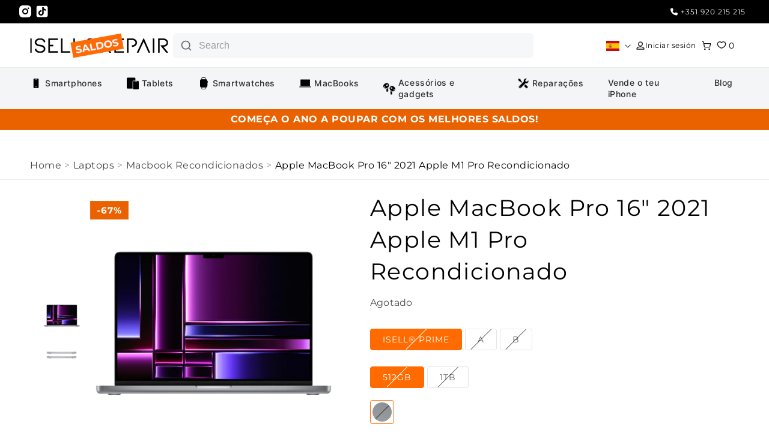

--- FILE ---
content_type: text/html; charset=utf-8
request_url: https://www.isell.pt/es/products/apple-macbook-pro-16-2021-apple-m1-pro-recondicionado
body_size: 78951
content:
<!doctype html>

<html class="js PT-store test-it" lang="es">
  <head>
    <meta charset="utf-8">
    <meta http-equiv="X-UA-Compatible" content="IE=edge">
    <meta name="viewport" content="width=device-width,initial-scale=1">
    <meta name="theme-color" content="">
    <link rel="canonical" href="https://www.isell.pt/es/products/apple-macbook-pro-16-2021-apple-m1-pro-recondicionado"><link rel="icon" type="image/png" href="//www.isell.pt/cdn/shop/files/ISELL-LOGO-BLACK.png?crop=center&height=32&v=1759575792&width=32"><link rel="preconnect" href="https://fonts.shopifycdn.com" crossorigin><title>
      ISELL &amp; REPAIR | Apple MacBook Pro 16&quot; 2021 M1 Pro
</title>

    
      <meta name="description" content="Macbook recondicionado com embalagem exclusiva, adaptador e cabo original. Equipado com arranque rápido e Magic Keyboard. Ecrã Liquid Retina e câmara FaceTime Ultra HD 1080p. Chip Apple M2 Pro, oferece rapidez e eficiência em tarefas exigentes. Estrutura em alumínio e design compacto proporcionam uma experiência única.">
    

    

<meta property="og:site_name" content="ISELL &amp; REPAIR">
<meta property="og:url" content="https://www.isell.pt/es/products/apple-macbook-pro-16-2021-apple-m1-pro-recondicionado">
<meta property="og:title" content="ISELL &amp; REPAIR | Apple MacBook Pro 16&quot; 2021 M1 Pro">
<meta property="og:type" content="product">
<meta property="og:description" content="Macbook recondicionado com embalagem exclusiva, adaptador e cabo original. Equipado com arranque rápido e Magic Keyboard. Ecrã Liquid Retina e câmara FaceTime Ultra HD 1080p. Chip Apple M2 Pro, oferece rapidez e eficiência em tarefas exigentes. Estrutura em alumínio e design compacto proporcionam uma experiência única."><meta property="og:image" content="http://www.isell.pt/cdn/shop/files/macbook-pro-16-m1-pro.png?v=1748973325">
  <meta property="og:image:secure_url" content="https://www.isell.pt/cdn/shop/files/macbook-pro-16-m1-pro.png?v=1748973325">
  <meta property="og:image:width" content="500">
  <meta property="og:image:height" content="500"><meta property="og:price:amount" content="1.018,40">
  <meta property="og:price:currency" content="EUR"><meta name="twitter:card" content="summary_large_image">
<meta name="twitter:title" content="ISELL &amp; REPAIR | Apple MacBook Pro 16&quot; 2021 M1 Pro">
<meta name="twitter:description" content="Macbook recondicionado com embalagem exclusiva, adaptador e cabo original. Equipado com arranque rápido e Magic Keyboard. Ecrã Liquid Retina e câmara FaceTime Ultra HD 1080p. Chip Apple M2 Pro, oferece rapidez e eficiência em tarefas exigentes. Estrutura em alumínio e design compacto proporcionam uma experiência única.">


    <script src="//www.isell.pt/cdn/shop/t/98/assets/constants.js?v=132983761750457495441762537107" defer="defer"></script>
    <script src="//www.isell.pt/cdn/shop/t/98/assets/pubsub.js?v=158357773527763999511762537238" defer="defer"></script>
    <script src="//www.isell.pt/cdn/shop/t/98/assets/global.js?v=88793630816893479311762537125" defer="defer"></script>
    <script src="//www.isell.pt/cdn/shop/t/98/assets/details-disclosure.js?v=13653116266235556501762537114" defer="defer"></script>
    <script src="//www.isell.pt/cdn/shop/t/98/assets/details-modal.js?v=175216410979148050551762537115" defer="defer"></script>
    <script src="//www.isell.pt/cdn/shop/t/98/assets/search-form.js?v=133129549252120666541762537252" defer="defer"></script>
    <link rel="stylesheet" href="//www.isell.pt/cdn/shop/t/98/assets/rating-fix.css?v=48574385658110546551762537245">
    <script src="https://cdn.brevo.com/js/sdk-loader.js" async></script>
<script>
    // Version: 2.0
    window.Brevo = window.Brevo || [];
    Brevo.push([
        "init",
        {
        client_key: "2xxqpi2rsvgzvrm82iffpv0z",
        // Optional: Add other initialization options, see documentation
        }
    ]);
</script><script src="//www.isell.pt/cdn/shop/t/98/assets/animations.js?v=66486439141333686081762537053" defer="defer"></script><script>window.performance && window.performance.mark && window.performance.mark('shopify.content_for_header.start');</script><meta name="google-site-verification" content="YIxjQcnVC02akaXqUrxyiLl1L6E84pLG2EhUYGK2jAw">
<meta id="shopify-digital-wallet" name="shopify-digital-wallet" content="/24500109358/digital_wallets/dialog">
<meta name="shopify-checkout-api-token" content="db264f88c74d85b4135a0e58f7283fdb">
<meta id="in-context-paypal-metadata" data-shop-id="24500109358" data-venmo-supported="false" data-environment="production" data-locale="es_ES" data-paypal-v4="true" data-currency="EUR">
<link rel="alternate" hreflang="x-default" href="https://www.isell.pt/products/apple-macbook-pro-16-2021-apple-m1-pro-recondicionado">
<link rel="alternate" hreflang="pt" href="https://www.isell.pt/products/apple-macbook-pro-16-2021-apple-m1-pro-recondicionado">
<link rel="alternate" hreflang="es" href="https://www.isell.pt/es/products/apple-macbook-pro-16-2021-apple-m1-pro-recondicionado">
<link rel="alternate" type="application/json+oembed" href="https://www.isell.pt/es/products/apple-macbook-pro-16-2021-apple-m1-pro-recondicionado.oembed">
<script async="async" src="/checkouts/internal/preloads.js?locale=es-PT"></script>
<script id="shopify-features" type="application/json">{"accessToken":"db264f88c74d85b4135a0e58f7283fdb","betas":["rich-media-storefront-analytics"],"domain":"www.isell.pt","predictiveSearch":true,"shopId":24500109358,"locale":"es"}</script>
<script>var Shopify = Shopify || {};
Shopify.shop = "isell-repair-web.myshopify.com";
Shopify.locale = "es";
Shopify.currency = {"active":"EUR","rate":"1.0"};
Shopify.country = "PT";
Shopify.theme = {"name":"SALDOS 2026","id":190592418122,"schema_name":"Dawn","schema_version":"15.1.0","theme_store_id":null,"role":"main"};
Shopify.theme.handle = "null";
Shopify.theme.style = {"id":null,"handle":null};
Shopify.cdnHost = "www.isell.pt/cdn";
Shopify.routes = Shopify.routes || {};
Shopify.routes.root = "/es/";</script>
<script type="module">!function(o){(o.Shopify=o.Shopify||{}).modules=!0}(window);</script>
<script>!function(o){function n(){var o=[];function n(){o.push(Array.prototype.slice.apply(arguments))}return n.q=o,n}var t=o.Shopify=o.Shopify||{};t.loadFeatures=n(),t.autoloadFeatures=n()}(window);</script>
<script id="shop-js-analytics" type="application/json">{"pageType":"product"}</script>
<script defer="defer" async type="module" src="//www.isell.pt/cdn/shopifycloud/shop-js/modules/v2/client.init-shop-cart-sync_BauuRneq.es.esm.js"></script>
<script defer="defer" async type="module" src="//www.isell.pt/cdn/shopifycloud/shop-js/modules/v2/chunk.common_JQpvZAPo.esm.js"></script>
<script defer="defer" async type="module" src="//www.isell.pt/cdn/shopifycloud/shop-js/modules/v2/chunk.modal_Cc_JA9bg.esm.js"></script>
<script type="module">
  await import("//www.isell.pt/cdn/shopifycloud/shop-js/modules/v2/client.init-shop-cart-sync_BauuRneq.es.esm.js");
await import("//www.isell.pt/cdn/shopifycloud/shop-js/modules/v2/chunk.common_JQpvZAPo.esm.js");
await import("//www.isell.pt/cdn/shopifycloud/shop-js/modules/v2/chunk.modal_Cc_JA9bg.esm.js");

  window.Shopify.SignInWithShop?.initShopCartSync?.({"fedCMEnabled":true,"windoidEnabled":true});

</script>
<script>(function() {
  var isLoaded = false;
  function asyncLoad() {
    if (isLoaded) return;
    isLoaded = true;
    var urls = ["https:\/\/ecommplugins-scripts.trustpilot.com\/v2.1\/js\/header.min.js?settings=eyJrZXkiOiJJbTZlODdXbkN6RlJOOG9CIn0=\u0026shop=isell-repair-web.myshopify.com","https:\/\/ecommplugins-trustboxsettings.trustpilot.com\/isell-repair-web.myshopify.com.js?settings=1600956440180\u0026shop=isell-repair-web.myshopify.com","https:\/\/cdn.weglot.com\/weglot_script_tag.js?shop=isell-repair-web.myshopify.com","https:\/\/static.klaviyo.com\/onsite\/js\/klaviyo.js?company_id=LJa6uP\u0026shop=isell-repair-web.myshopify.com"];
    for (var i = 0; i < urls.length; i++) {
      var s = document.createElement('script');
      s.type = 'text/javascript';
      s.async = true;
      s.src = urls[i];
      var x = document.getElementsByTagName('script')[0];
      x.parentNode.insertBefore(s, x);
    }
  };
  if(window.attachEvent) {
    window.attachEvent('onload', asyncLoad);
  } else {
    window.addEventListener('load', asyncLoad, false);
  }
})();</script>
<script id="__st">var __st={"a":24500109358,"offset":0,"reqid":"51a6efc8-c06a-41fb-94e4-3f773fae5790-1769602356","pageurl":"www.isell.pt\/es\/products\/apple-macbook-pro-16-2021-apple-m1-pro-recondicionado","u":"81c019d78d6a","p":"product","rtyp":"product","rid":9321837363530};</script>
<script>window.ShopifyPaypalV4VisibilityTracking = true;</script>
<script id="captcha-bootstrap">!function(){'use strict';const t='contact',e='account',n='new_comment',o=[[t,t],['blogs',n],['comments',n],[t,'customer']],c=[[e,'customer_login'],[e,'guest_login'],[e,'recover_customer_password'],[e,'create_customer']],r=t=>t.map((([t,e])=>`form[action*='/${t}']:not([data-nocaptcha='true']) input[name='form_type'][value='${e}']`)).join(','),a=t=>()=>t?[...document.querySelectorAll(t)].map((t=>t.form)):[];function s(){const t=[...o],e=r(t);return a(e)}const i='password',u='form_key',d=['recaptcha-v3-token','g-recaptcha-response','h-captcha-response',i],f=()=>{try{return window.sessionStorage}catch{return}},m='__shopify_v',_=t=>t.elements[u];function p(t,e,n=!1){try{const o=window.sessionStorage,c=JSON.parse(o.getItem(e)),{data:r}=function(t){const{data:e,action:n}=t;return t[m]||n?{data:e,action:n}:{data:t,action:n}}(c);for(const[e,n]of Object.entries(r))t.elements[e]&&(t.elements[e].value=n);n&&o.removeItem(e)}catch(o){console.error('form repopulation failed',{error:o})}}const l='form_type',E='cptcha';function T(t){t.dataset[E]=!0}const w=window,h=w.document,L='Shopify',v='ce_forms',y='captcha';let A=!1;((t,e)=>{const n=(g='f06e6c50-85a8-45c8-87d0-21a2b65856fe',I='https://cdn.shopify.com/shopifycloud/storefront-forms-hcaptcha/ce_storefront_forms_captcha_hcaptcha.v1.5.2.iife.js',D={infoText:'Protegido por hCaptcha',privacyText:'Privacidad',termsText:'Términos'},(t,e,n)=>{const o=w[L][v],c=o.bindForm;if(c)return c(t,g,e,D).then(n);var r;o.q.push([[t,g,e,D],n]),r=I,A||(h.body.append(Object.assign(h.createElement('script'),{id:'captcha-provider',async:!0,src:r})),A=!0)});var g,I,D;w[L]=w[L]||{},w[L][v]=w[L][v]||{},w[L][v].q=[],w[L][y]=w[L][y]||{},w[L][y].protect=function(t,e){n(t,void 0,e),T(t)},Object.freeze(w[L][y]),function(t,e,n,w,h,L){const[v,y,A,g]=function(t,e,n){const i=e?o:[],u=t?c:[],d=[...i,...u],f=r(d),m=r(i),_=r(d.filter((([t,e])=>n.includes(e))));return[a(f),a(m),a(_),s()]}(w,h,L),I=t=>{const e=t.target;return e instanceof HTMLFormElement?e:e&&e.form},D=t=>v().includes(t);t.addEventListener('submit',(t=>{const e=I(t);if(!e)return;const n=D(e)&&!e.dataset.hcaptchaBound&&!e.dataset.recaptchaBound,o=_(e),c=g().includes(e)&&(!o||!o.value);(n||c)&&t.preventDefault(),c&&!n&&(function(t){try{if(!f())return;!function(t){const e=f();if(!e)return;const n=_(t);if(!n)return;const o=n.value;o&&e.removeItem(o)}(t);const e=Array.from(Array(32),(()=>Math.random().toString(36)[2])).join('');!function(t,e){_(t)||t.append(Object.assign(document.createElement('input'),{type:'hidden',name:u})),t.elements[u].value=e}(t,e),function(t,e){const n=f();if(!n)return;const o=[...t.querySelectorAll(`input[type='${i}']`)].map((({name:t})=>t)),c=[...d,...o],r={};for(const[a,s]of new FormData(t).entries())c.includes(a)||(r[a]=s);n.setItem(e,JSON.stringify({[m]:1,action:t.action,data:r}))}(t,e)}catch(e){console.error('failed to persist form',e)}}(e),e.submit())}));const S=(t,e)=>{t&&!t.dataset[E]&&(n(t,e.some((e=>e===t))),T(t))};for(const o of['focusin','change'])t.addEventListener(o,(t=>{const e=I(t);D(e)&&S(e,y())}));const B=e.get('form_key'),M=e.get(l),P=B&&M;t.addEventListener('DOMContentLoaded',(()=>{const t=y();if(P)for(const e of t)e.elements[l].value===M&&p(e,B);[...new Set([...A(),...v().filter((t=>'true'===t.dataset.shopifyCaptcha))])].forEach((e=>S(e,t)))}))}(h,new URLSearchParams(w.location.search),n,t,e,['guest_login'])})(!0,!0)}();</script>
<script integrity="sha256-4kQ18oKyAcykRKYeNunJcIwy7WH5gtpwJnB7kiuLZ1E=" data-source-attribution="shopify.loadfeatures" defer="defer" src="//www.isell.pt/cdn/shopifycloud/storefront/assets/storefront/load_feature-a0a9edcb.js" crossorigin="anonymous"></script>
<script data-source-attribution="shopify.dynamic_checkout.dynamic.init">var Shopify=Shopify||{};Shopify.PaymentButton=Shopify.PaymentButton||{isStorefrontPortableWallets:!0,init:function(){window.Shopify.PaymentButton.init=function(){};var t=document.createElement("script");t.src="https://www.isell.pt/cdn/shopifycloud/portable-wallets/latest/portable-wallets.es.js",t.type="module",document.head.appendChild(t)}};
</script>
<script data-source-attribution="shopify.dynamic_checkout.buyer_consent">
  function portableWalletsHideBuyerConsent(e){var t=document.getElementById("shopify-buyer-consent"),n=document.getElementById("shopify-subscription-policy-button");t&&n&&(t.classList.add("hidden"),t.setAttribute("aria-hidden","true"),n.removeEventListener("click",e))}function portableWalletsShowBuyerConsent(e){var t=document.getElementById("shopify-buyer-consent"),n=document.getElementById("shopify-subscription-policy-button");t&&n&&(t.classList.remove("hidden"),t.removeAttribute("aria-hidden"),n.addEventListener("click",e))}window.Shopify?.PaymentButton&&(window.Shopify.PaymentButton.hideBuyerConsent=portableWalletsHideBuyerConsent,window.Shopify.PaymentButton.showBuyerConsent=portableWalletsShowBuyerConsent);
</script>
<script data-source-attribution="shopify.dynamic_checkout.cart.bootstrap">document.addEventListener("DOMContentLoaded",(function(){function t(){return document.querySelector("shopify-accelerated-checkout-cart, shopify-accelerated-checkout")}if(t())Shopify.PaymentButton.init();else{new MutationObserver((function(e,n){t()&&(Shopify.PaymentButton.init(),n.disconnect())})).observe(document.body,{childList:!0,subtree:!0})}}));
</script>
<link id="shopify-accelerated-checkout-styles" rel="stylesheet" media="screen" href="https://www.isell.pt/cdn/shopifycloud/portable-wallets/latest/accelerated-checkout-backwards-compat.css" crossorigin="anonymous">
<style id="shopify-accelerated-checkout-cart">
        #shopify-buyer-consent {
  margin-top: 1em;
  display: inline-block;
  width: 100%;
}

#shopify-buyer-consent.hidden {
  display: none;
}

#shopify-subscription-policy-button {
  background: none;
  border: none;
  padding: 0;
  text-decoration: underline;
  font-size: inherit;
  cursor: pointer;
}

#shopify-subscription-policy-button::before {
  box-shadow: none;
}

      </style>
<script id="sections-script" data-sections="header" defer="defer" src="//www.isell.pt/cdn/shop/t/98/compiled_assets/scripts.js?v=31900"></script>
<script>window.performance && window.performance.mark && window.performance.mark('shopify.content_for_header.end');</script>


    <style data-shopify>
      @font-face {
  font-family: Montserrat;
  font-weight: 400;
  font-style: normal;
  font-display: swap;
  src: url("//www.isell.pt/cdn/fonts/montserrat/montserrat_n4.81949fa0ac9fd2021e16436151e8eaa539321637.woff2") format("woff2"),
       url("//www.isell.pt/cdn/fonts/montserrat/montserrat_n4.a6c632ca7b62da89c3594789ba828388aac693fe.woff") format("woff");
}

      @font-face {
  font-family: Montserrat;
  font-weight: 700;
  font-style: normal;
  font-display: swap;
  src: url("//www.isell.pt/cdn/fonts/montserrat/montserrat_n7.3c434e22befd5c18a6b4afadb1e3d77c128c7939.woff2") format("woff2"),
       url("//www.isell.pt/cdn/fonts/montserrat/montserrat_n7.5d9fa6e2cae713c8fb539a9876489d86207fe957.woff") format("woff");
}

      @font-face {
  font-family: Montserrat;
  font-weight: 400;
  font-style: italic;
  font-display: swap;
  src: url("//www.isell.pt/cdn/fonts/montserrat/montserrat_i4.5a4ea298b4789e064f62a29aafc18d41f09ae59b.woff2") format("woff2"),
       url("//www.isell.pt/cdn/fonts/montserrat/montserrat_i4.072b5869c5e0ed5b9d2021e4c2af132e16681ad2.woff") format("woff");
}

      @font-face {
  font-family: Montserrat;
  font-weight: 700;
  font-style: italic;
  font-display: swap;
  src: url("//www.isell.pt/cdn/fonts/montserrat/montserrat_i7.a0d4a463df4f146567d871890ffb3c80408e7732.woff2") format("woff2"),
       url("//www.isell.pt/cdn/fonts/montserrat/montserrat_i7.f6ec9f2a0681acc6f8152c40921d2a4d2e1a2c78.woff") format("woff");
}

      @font-face {
  font-family: Montserrat;
  font-weight: 400;
  font-style: normal;
  font-display: swap;
  src: url("//www.isell.pt/cdn/fonts/montserrat/montserrat_n4.81949fa0ac9fd2021e16436151e8eaa539321637.woff2") format("woff2"),
       url("//www.isell.pt/cdn/fonts/montserrat/montserrat_n4.a6c632ca7b62da89c3594789ba828388aac693fe.woff") format("woff");
}


      
        :root,
        .color-scheme-1 {
          --color-background: 255,255,255;
        
          --gradient-background: #ffffff;
        

        
        --input-border-color: #D4D4D4;
        --color-foreground: 47,46,46;
        --color-background-contrast: 191,191,191;
        --color-shadow: 18,18,18;
        --color-button: 255,255,255;
        --color-button-text: 0,0,0;
        --color-secondary-button: 255,255,255;
        --color-secondary-button-text: 18,18,18;
        --color-link: 18,18,18;
        --color-badge-foreground: 47,46,46;
        --color-badge-background: 255,255,255;
        --color-badge-background-rgb: rgb(255,255,255);
        --color-badge-border: 47,46,46;
        --payment-terms-background-color: rgb(255 255 255);
      }
      
        
        .color-scheme-2 {
          --color-background: 0,0,0;
        
          --gradient-background: #000000;
        

        
        --input-border-color: #D4D4D4;
        --color-foreground: 255,255,255;
        --color-background-contrast: 128,128,128;
        --color-shadow: 0,0,0;
        --color-button: 0,0,0;
        --color-button-text: 255,255,255;
        --color-secondary-button: 0,0,0;
        --color-secondary-button-text: 255,107,0;
        --color-link: 255,107,0;
        --color-badge-foreground: 255,255,255;
        --color-badge-background: 0,0,0;
        --color-badge-background-rgb: rgb(0,0,0);
        --color-badge-border: 255,255,255;
        --payment-terms-background-color: rgb(0 0 0);
      }
      
        
        .color-scheme-3 {
          --color-background: 255,255,255;
        
          --gradient-background: #ffffff;
        

        
        --input-border-color: #D4D4D4;
        --color-foreground: 255,255,255;
        --color-background-contrast: 191,191,191;
        --color-shadow: 255,107,0;
        --color-button: 255,107,0;
        --color-button-text: 255,255,255;
        --color-secondary-button: 255,255,255;
        --color-secondary-button-text: 255,255,255;
        --color-link: 255,255,255;
        --color-badge-foreground: 255,255,255;
        --color-badge-background: 255,255,255;
        --color-badge-background-rgb: rgb(255,255,255);
        --color-badge-border: 255,255,255;
        --payment-terms-background-color: rgb(255 255 255);
      }
      
        
        .color-scheme-4 {
          --color-background: 0,0,0;
        
          --gradient-background: #000000;
        

        
        --input-border-color: #D4D4D4;
        --color-foreground: 255,255,255;
        --color-background-contrast: 128,128,128;
        --color-shadow: 207,21,21;
        --color-button: 255,255,255;
        --color-button-text: 207,21,21;
        --color-secondary-button: 0,0,0;
        --color-secondary-button-text: 255,255,255;
        --color-link: 255,255,255;
        --color-badge-foreground: 255,255,255;
        --color-badge-background: 0,0,0;
        --color-badge-background-rgb: rgb(0,0,0);
        --color-badge-border: 255,255,255;
        --payment-terms-background-color: rgb(0 0 0);
      }
      
        
        .color-scheme-5 {
          --color-background: 255,255,255;
        
          --gradient-background: #ffffff;
        

        
        --input-border-color: #D4D4D4;
        --color-foreground: 0,0,0;
        --color-background-contrast: 191,191,191;
        --color-shadow: 18,18,18;
        --color-button: 255,107,0;
        --color-button-text: 255,255,255;
        --color-secondary-button: 255,255,255;
        --color-secondary-button-text: 18,18,18;
        --color-link: 18,18,18;
        --color-badge-foreground: 0,0,0;
        --color-badge-background: 255,255,255;
        --color-badge-background-rgb: rgb(255,255,255);
        --color-badge-border: 0,0,0;
        --payment-terms-background-color: rgb(255 255 255);
      }
      
        
        .color-scheme-031527b5-0a15-4956-ab64-86eeafa3a674 {
          --color-background: 234,98,0;
        
          --gradient-background: #ea6200;
        

        
        --input-border-color: #D4D4D4;
        --color-foreground: 255,255,255;
        --color-background-contrast: 107,45,0;
        --color-shadow: 234,98,0;
        --color-button: 234,98,0;
        --color-button-text: 255,255,255;
        --color-secondary-button: 234,98,0;
        --color-secondary-button-text: 234,98,0;
        --color-link: 234,98,0;
        --color-badge-foreground: 255,255,255;
        --color-badge-background: 234,98,0;
        --color-badge-background-rgb: rgb(234,98,0);
        --color-badge-border: 255,255,255;
        --payment-terms-background-color: rgb(234 98 0);
      }
      
        
        .color-scheme-fbe82bd1-7e39-404b-a591-74b7e5b6ec35 {
          --color-background: 255,255,255;
        
          --gradient-background: #ffffff;
        

        
        --input-border-color: #D4D4D4;
        --color-foreground: 207,21,21;
        --color-background-contrast: 191,191,191;
        --color-shadow: 207,21,21;
        --color-button: 207,21,21;
        --color-button-text: 255,255,255;
        --color-secondary-button: 255,255,255;
        --color-secondary-button-text: 255,255,255;
        --color-link: 255,255,255;
        --color-badge-foreground: 207,21,21;
        --color-badge-background: 255,255,255;
        --color-badge-background-rgb: rgb(255,255,255);
        --color-badge-border: 207,21,21;
        --payment-terms-background-color: rgb(255 255 255);
      }
      

      body, .color-scheme-1, .color-scheme-2, .color-scheme-3, .color-scheme-4, .color-scheme-5, .color-scheme-031527b5-0a15-4956-ab64-86eeafa3a674, .color-scheme-fbe82bd1-7e39-404b-a591-74b7e5b6ec35 {
        color: rgba(var(--color-foreground), 1);
        background-color: rgb(var(--color-background));
      }

      :root {
        --border-color:  currentColor;
        --secondary-background: #F4F6FF;
        --filters-color: #FF6B00;
        --form-green: #38CB89;
        
        --font-body-family: Montserrat, sans-serif;
        --font-body-style: normal;
        --font-body-weight: 400;
        --font-body-weight-bold: 700;

        --font-heading-family: Montserrat, sans-serif;
        --font-heading-style: normal;
        --font-heading-weight: 400;

        --font-body-scale: 1.0;
        --font-heading-scale: 1.0;

        --media-padding: px;
        --media-border-opacity: 0.05;
        --media-border-width: 1px;
        --media-radius: 0px;
        --media-shadow-opacity: 0.0;
        --media-shadow-horizontal-offset: 0px;
        --media-shadow-vertical-offset: 4px;
        --media-shadow-blur-radius: 5px;
        --media-shadow-visible: 0;

        --page-width: 140rem;
        --page-width-margin: 0rem;

        --product-card-image-padding: 0.4rem;
        --product-card-corner-radius: 0.8rem;
        --product-card-text-alignment: left;
        --product-card-border-width: 0.0rem;
        --product-card-border-opacity: 0.1;
        --product-card-shadow-opacity: 0.0;
        --product-card-shadow-visible: 0;
        --product-card-shadow-horizontal-offset: 0.0rem;
        --product-card-shadow-vertical-offset: 0.4rem;
        --product-card-shadow-blur-radius: 0.5rem;

        --collection-card-image-padding: 0.0rem;
        --collection-card-corner-radius: 0.0rem;
        --collection-card-text-alignment: left;
        --collection-card-border-width: 0.0rem;
        --collection-card-border-opacity: 0.1;
        --collection-card-shadow-opacity: 0.0;
        --collection-card-shadow-visible: 0;
        --collection-card-shadow-horizontal-offset: 0.0rem;
        --collection-card-shadow-vertical-offset: 0.4rem;
        --collection-card-shadow-blur-radius: 0.5rem;

        --blog-card-image-padding: 0.0rem;
        --blog-card-corner-radius: 0.0rem;
        --blog-card-text-alignment: left;
        --blog-card-border-width: 0.0rem;
        --blog-card-border-opacity: 0.1;
        --blog-card-shadow-opacity: 0.0;
        --blog-card-shadow-visible: 0;
        --blog-card-shadow-horizontal-offset: 0.0rem;
        --blog-card-shadow-vertical-offset: 0.4rem;
        --blog-card-shadow-blur-radius: 0.5rem;

        --badge-corner-radius: 0.0rem;

        --popup-border-width: 1px;
        --popup-border-opacity: 0.1;
        --popup-corner-radius: 0px;
        --popup-shadow-opacity: 0.05;
        --popup-shadow-horizontal-offset: 0px;
        --popup-shadow-vertical-offset: 4px;
        --popup-shadow-blur-radius: 5px;

        --drawer-border-width: 1px;
        --drawer-border-opacity: 0.1;
        --drawer-shadow-opacity: 0.0;
        --drawer-shadow-horizontal-offset: 0px;
        --drawer-shadow-vertical-offset: 4px;
        --drawer-shadow-blur-radius: 5px;

        --spacing-sections-desktop: 0px;
        --spacing-sections-mobile: 0px;

        --grid-desktop-vertical-spacing: 30px;
        --grid-desktop-horizontal-spacing: 30px;
        --grid-mobile-vertical-spacing: 15px;
        --grid-mobile-horizontal-spacing: 15px;

        --text-boxes-border-opacity: 0.1;
        --text-boxes-border-width: 0px;
        --text-boxes-radius: 0px;
        --text-boxes-shadow-opacity: 0.0;
        --text-boxes-shadow-visible: 0;
        --text-boxes-shadow-horizontal-offset: 0px;
        --text-boxes-shadow-vertical-offset: 4px;
        --text-boxes-shadow-blur-radius: 5px;

        --buttons-radius: 0px;
        --buttons-radius-outset: 0px;
        --buttons-border-width: 1px;
        --buttons-border-opacity: 1.0;
        --buttons-shadow-opacity: 0.0;
        --buttons-shadow-visible: 0;
        --buttons-shadow-horizontal-offset: 0px;
        --buttons-shadow-vertical-offset: 4px;
        --buttons-shadow-blur-radius: 5px;
        --buttons-border-offset: 0px;

        --inputs-radius: 8px;
        --inputs-border-width: 1px;
        --inputs-border-opacity: 0.55;
        --inputs-shadow-opacity: 0.0;
        --inputs-shadow-horizontal-offset: 0px;
        --inputs-margin-offset: 0px;
        --inputs-shadow-vertical-offset: 4px;
        --inputs-shadow-blur-radius: 5px;
        --inputs-radius-outset: 9px;

        --variant-pills-radius: 4px;
        --variant-pills-border-width: 1px;
        --variant-pills-border-opacity: 0.55;
        --variant-pills-shadow-opacity: 0.0;
        --variant-pills-shadow-horizontal-offset: 0px;
        --variant-pills-shadow-vertical-offset: 4px;
        --variant-pills-shadow-blur-radius: 5px;
      }

      *,
      *::before,
      *::after {
        box-sizing: inherit;
      }

      html {
        box-sizing: border-box;
        font-size: calc(var(--font-body-scale) * 62.5%);
        height: 100%;
      }

      body {
        display: grid;
        grid-template-rows: auto auto 1fr auto;
        grid-template-columns: 100%;
        min-height: 100%;
        margin: 0;
        font-size: 1.5rem;
        letter-spacing: 0.06rem;
        line-height: calc(1 + 0.8 / var(--font-body-scale));
        font-family: var(--font-body-family);
        font-style: var(--font-body-style);
        font-weight: var(--font-body-weight);
      }

      @media screen and (min-width: 750px) {
        body {
          font-size: 1.6rem;
        }
      }
    </style>

    <link href="//www.isell.pt/cdn/shop/t/98/assets/base.css?v=117457029169644196691768241287" rel="stylesheet" type="text/css" media="all" />
    <link href="//www.isell.pt/cdn/shop/t/98/assets/custom.scss.css?v=19885456401238837111762537292" rel="stylesheet" type="text/css" media="all" />
    <link href="//www.isell.pt/cdn/shop/t/98/assets/trustpilot-stars.css?v=99659971407266470311762537277" rel="stylesheet" type="text/css" media="all" />

    <link rel="stylesheet" href="//www.isell.pt/cdn/shop/t/98/assets/component-cart-items.css?v=158531086134071389301762537072" media="print" onload="this.media='all'">
      <link rel="preload" as="font" href="//www.isell.pt/cdn/fonts/montserrat/montserrat_n4.81949fa0ac9fd2021e16436151e8eaa539321637.woff2" type="font/woff2" crossorigin>
      

      <link rel="preload" as="font" href="//www.isell.pt/cdn/fonts/montserrat/montserrat_n4.81949fa0ac9fd2021e16436151e8eaa539321637.woff2" type="font/woff2" crossorigin>
      
<link href="//www.isell.pt/cdn/shop/t/98/assets/component-localization-form.css?v=144042186763417194261762537084" rel="stylesheet" type="text/css" media="all" />
      <script src="//www.isell.pt/cdn/shop/t/98/assets/localization-form.js?v=144176611646395275351762537217" defer="defer"></script><link
        rel="stylesheet"
        href="//www.isell.pt/cdn/shop/t/98/assets/component-predictive-search.css?v=118923337488134913561762537093"
        media="print"
        onload="this.media='all'"
      ><script>
      if (Shopify.designMode) {
        document.documentElement.classList.add('shopify-design-mode');
      }
    </script><script src="https://cdn.shopify.com/extensions/019bff7b-3245-7add-8604-cd05c06314d2/cartbite-77/assets/cartbite-embed.js" type="text/javascript" defer="defer"></script>
<script src="https://cdn.shopify.com/extensions/6da6ffdd-cf2b-4a18-80e5-578ff81399ca/klarna-on-site-messaging-33/assets/index.js" type="text/javascript" defer="defer"></script>
<link href="https://monorail-edge.shopifysvc.com" rel="dns-prefetch">
<script>(function(){if ("sendBeacon" in navigator && "performance" in window) {try {var session_token_from_headers = performance.getEntriesByType('navigation')[0].serverTiming.find(x => x.name == '_s').description;} catch {var session_token_from_headers = undefined;}var session_cookie_matches = document.cookie.match(/_shopify_s=([^;]*)/);var session_token_from_cookie = session_cookie_matches && session_cookie_matches.length === 2 ? session_cookie_matches[1] : "";var session_token = session_token_from_headers || session_token_from_cookie || "";function handle_abandonment_event(e) {var entries = performance.getEntries().filter(function(entry) {return /monorail-edge.shopifysvc.com/.test(entry.name);});if (!window.abandonment_tracked && entries.length === 0) {window.abandonment_tracked = true;var currentMs = Date.now();var navigation_start = performance.timing.navigationStart;var payload = {shop_id: 24500109358,url: window.location.href,navigation_start,duration: currentMs - navigation_start,session_token,page_type: "product"};window.navigator.sendBeacon("https://monorail-edge.shopifysvc.com/v1/produce", JSON.stringify({schema_id: "online_store_buyer_site_abandonment/1.1",payload: payload,metadata: {event_created_at_ms: currentMs,event_sent_at_ms: currentMs}}));}}window.addEventListener('pagehide', handle_abandonment_event);}}());</script>
<script id="web-pixels-manager-setup">(function e(e,d,r,n,o){if(void 0===o&&(o={}),!Boolean(null===(a=null===(i=window.Shopify)||void 0===i?void 0:i.analytics)||void 0===a?void 0:a.replayQueue)){var i,a;window.Shopify=window.Shopify||{};var t=window.Shopify;t.analytics=t.analytics||{};var s=t.analytics;s.replayQueue=[],s.publish=function(e,d,r){return s.replayQueue.push([e,d,r]),!0};try{self.performance.mark("wpm:start")}catch(e){}var l=function(){var e={modern:/Edge?\/(1{2}[4-9]|1[2-9]\d|[2-9]\d{2}|\d{4,})\.\d+(\.\d+|)|Firefox\/(1{2}[4-9]|1[2-9]\d|[2-9]\d{2}|\d{4,})\.\d+(\.\d+|)|Chrom(ium|e)\/(9{2}|\d{3,})\.\d+(\.\d+|)|(Maci|X1{2}).+ Version\/(15\.\d+|(1[6-9]|[2-9]\d|\d{3,})\.\d+)([,.]\d+|)( \(\w+\)|)( Mobile\/\w+|) Safari\/|Chrome.+OPR\/(9{2}|\d{3,})\.\d+\.\d+|(CPU[ +]OS|iPhone[ +]OS|CPU[ +]iPhone|CPU IPhone OS|CPU iPad OS)[ +]+(15[._]\d+|(1[6-9]|[2-9]\d|\d{3,})[._]\d+)([._]\d+|)|Android:?[ /-](13[3-9]|1[4-9]\d|[2-9]\d{2}|\d{4,})(\.\d+|)(\.\d+|)|Android.+Firefox\/(13[5-9]|1[4-9]\d|[2-9]\d{2}|\d{4,})\.\d+(\.\d+|)|Android.+Chrom(ium|e)\/(13[3-9]|1[4-9]\d|[2-9]\d{2}|\d{4,})\.\d+(\.\d+|)|SamsungBrowser\/([2-9]\d|\d{3,})\.\d+/,legacy:/Edge?\/(1[6-9]|[2-9]\d|\d{3,})\.\d+(\.\d+|)|Firefox\/(5[4-9]|[6-9]\d|\d{3,})\.\d+(\.\d+|)|Chrom(ium|e)\/(5[1-9]|[6-9]\d|\d{3,})\.\d+(\.\d+|)([\d.]+$|.*Safari\/(?![\d.]+ Edge\/[\d.]+$))|(Maci|X1{2}).+ Version\/(10\.\d+|(1[1-9]|[2-9]\d|\d{3,})\.\d+)([,.]\d+|)( \(\w+\)|)( Mobile\/\w+|) Safari\/|Chrome.+OPR\/(3[89]|[4-9]\d|\d{3,})\.\d+\.\d+|(CPU[ +]OS|iPhone[ +]OS|CPU[ +]iPhone|CPU IPhone OS|CPU iPad OS)[ +]+(10[._]\d+|(1[1-9]|[2-9]\d|\d{3,})[._]\d+)([._]\d+|)|Android:?[ /-](13[3-9]|1[4-9]\d|[2-9]\d{2}|\d{4,})(\.\d+|)(\.\d+|)|Mobile Safari.+OPR\/([89]\d|\d{3,})\.\d+\.\d+|Android.+Firefox\/(13[5-9]|1[4-9]\d|[2-9]\d{2}|\d{4,})\.\d+(\.\d+|)|Android.+Chrom(ium|e)\/(13[3-9]|1[4-9]\d|[2-9]\d{2}|\d{4,})\.\d+(\.\d+|)|Android.+(UC? ?Browser|UCWEB|U3)[ /]?(15\.([5-9]|\d{2,})|(1[6-9]|[2-9]\d|\d{3,})\.\d+)\.\d+|SamsungBrowser\/(5\.\d+|([6-9]|\d{2,})\.\d+)|Android.+MQ{2}Browser\/(14(\.(9|\d{2,})|)|(1[5-9]|[2-9]\d|\d{3,})(\.\d+|))(\.\d+|)|K[Aa][Ii]OS\/(3\.\d+|([4-9]|\d{2,})\.\d+)(\.\d+|)/},d=e.modern,r=e.legacy,n=navigator.userAgent;return n.match(d)?"modern":n.match(r)?"legacy":"unknown"}(),u="modern"===l?"modern":"legacy",c=(null!=n?n:{modern:"",legacy:""})[u],f=function(e){return[e.baseUrl,"/wpm","/b",e.hashVersion,"modern"===e.buildTarget?"m":"l",".js"].join("")}({baseUrl:d,hashVersion:r,buildTarget:u}),m=function(e){var d=e.version,r=e.bundleTarget,n=e.surface,o=e.pageUrl,i=e.monorailEndpoint;return{emit:function(e){var a=e.status,t=e.errorMsg,s=(new Date).getTime(),l=JSON.stringify({metadata:{event_sent_at_ms:s},events:[{schema_id:"web_pixels_manager_load/3.1",payload:{version:d,bundle_target:r,page_url:o,status:a,surface:n,error_msg:t},metadata:{event_created_at_ms:s}}]});if(!i)return console&&console.warn&&console.warn("[Web Pixels Manager] No Monorail endpoint provided, skipping logging."),!1;try{return self.navigator.sendBeacon.bind(self.navigator)(i,l)}catch(e){}var u=new XMLHttpRequest;try{return u.open("POST",i,!0),u.setRequestHeader("Content-Type","text/plain"),u.send(l),!0}catch(e){return console&&console.warn&&console.warn("[Web Pixels Manager] Got an unhandled error while logging to Monorail."),!1}}}}({version:r,bundleTarget:l,surface:e.surface,pageUrl:self.location.href,monorailEndpoint:e.monorailEndpoint});try{o.browserTarget=l,function(e){var d=e.src,r=e.async,n=void 0===r||r,o=e.onload,i=e.onerror,a=e.sri,t=e.scriptDataAttributes,s=void 0===t?{}:t,l=document.createElement("script"),u=document.querySelector("head"),c=document.querySelector("body");if(l.async=n,l.src=d,a&&(l.integrity=a,l.crossOrigin="anonymous"),s)for(var f in s)if(Object.prototype.hasOwnProperty.call(s,f))try{l.dataset[f]=s[f]}catch(e){}if(o&&l.addEventListener("load",o),i&&l.addEventListener("error",i),u)u.appendChild(l);else{if(!c)throw new Error("Did not find a head or body element to append the script");c.appendChild(l)}}({src:f,async:!0,onload:function(){if(!function(){var e,d;return Boolean(null===(d=null===(e=window.Shopify)||void 0===e?void 0:e.analytics)||void 0===d?void 0:d.initialized)}()){var d=window.webPixelsManager.init(e)||void 0;if(d){var r=window.Shopify.analytics;r.replayQueue.forEach((function(e){var r=e[0],n=e[1],o=e[2];d.publishCustomEvent(r,n,o)})),r.replayQueue=[],r.publish=d.publishCustomEvent,r.visitor=d.visitor,r.initialized=!0}}},onerror:function(){return m.emit({status:"failed",errorMsg:"".concat(f," has failed to load")})},sri:function(e){var d=/^sha384-[A-Za-z0-9+/=]+$/;return"string"==typeof e&&d.test(e)}(c)?c:"",scriptDataAttributes:o}),m.emit({status:"loading"})}catch(e){m.emit({status:"failed",errorMsg:(null==e?void 0:e.message)||"Unknown error"})}}})({shopId: 24500109358,storefrontBaseUrl: "https://www.isell.pt",extensionsBaseUrl: "https://extensions.shopifycdn.com/cdn/shopifycloud/web-pixels-manager",monorailEndpoint: "https://monorail-edge.shopifysvc.com/unstable/produce_batch",surface: "storefront-renderer",enabledBetaFlags: ["2dca8a86"],webPixelsConfigList: [{"id":"1770225994","configuration":"{\"shop\":\"isell-repair-web.myshopify.com\",\"url\":\"https:\\\/\\\/sortwise.mezereon.net\\\/t\"}","eventPayloadVersion":"v1","runtimeContext":"STRICT","scriptVersion":"579b5f992a826639b4d57a96366277e3","type":"APP","apiClientId":216838471681,"privacyPurposes":["ANALYTICS"],"dataSharingAdjustments":{"protectedCustomerApprovalScopes":["read_customer_personal_data"]}},{"id":"1679851850","configuration":"{\"accountID\":\"24500109358\"}","eventPayloadVersion":"v1","runtimeContext":"STRICT","scriptVersion":"3c72ff377e9d92ad2f15992c3c493e7f","type":"APP","apiClientId":5263155,"privacyPurposes":[],"dataSharingAdjustments":{"protectedCustomerApprovalScopes":["read_customer_address","read_customer_email","read_customer_name","read_customer_personal_data","read_customer_phone"]}},{"id":"1007092042","configuration":"{\"config\":\"{\\\"google_tag_ids\\\":[\\\"G-28F98XMNX3\\\",\\\"GT-MKBN8W5D\\\"],\\\"target_country\\\":\\\"PT\\\",\\\"gtag_events\\\":[{\\\"type\\\":\\\"search\\\",\\\"action_label\\\":\\\"G-28F98XMNX3\\\"},{\\\"type\\\":\\\"begin_checkout\\\",\\\"action_label\\\":\\\"G-28F98XMNX3\\\"},{\\\"type\\\":\\\"view_item\\\",\\\"action_label\\\":[\\\"G-28F98XMNX3\\\",\\\"MC-LLSF3H05DN\\\"]},{\\\"type\\\":\\\"purchase\\\",\\\"action_label\\\":[\\\"G-28F98XMNX3\\\",\\\"MC-LLSF3H05DN\\\"]},{\\\"type\\\":\\\"page_view\\\",\\\"action_label\\\":[\\\"G-28F98XMNX3\\\",\\\"MC-LLSF3H05DN\\\"]},{\\\"type\\\":\\\"add_payment_info\\\",\\\"action_label\\\":\\\"G-28F98XMNX3\\\"},{\\\"type\\\":\\\"add_to_cart\\\",\\\"action_label\\\":\\\"G-28F98XMNX3\\\"}],\\\"enable_monitoring_mode\\\":false}\"}","eventPayloadVersion":"v1","runtimeContext":"OPEN","scriptVersion":"b2a88bafab3e21179ed38636efcd8a93","type":"APP","apiClientId":1780363,"privacyPurposes":[],"dataSharingAdjustments":{"protectedCustomerApprovalScopes":["read_customer_address","read_customer_email","read_customer_name","read_customer_personal_data","read_customer_phone"]}},{"id":"359563594","configuration":"{\"subdomain\": \"isell-repair-web\"}","eventPayloadVersion":"v1","runtimeContext":"STRICT","scriptVersion":"69e1bed23f1568abe06fb9d113379033","type":"APP","apiClientId":1615517,"privacyPurposes":["ANALYTICS","MARKETING","SALE_OF_DATA"],"dataSharingAdjustments":{"protectedCustomerApprovalScopes":["read_customer_address","read_customer_email","read_customer_name","read_customer_personal_data","read_customer_phone"]}},{"id":"316997962","configuration":"{\"pixel_id\":\"1437210013006858\",\"pixel_type\":\"facebook_pixel\",\"metaapp_system_user_token\":\"EAAebkZAyNHbgBAOLZA7dFZBhm0v6wN4ZCmGNYKZBLINSCqAfQxuZCVpvyrY28ZCZCuQLkRyqAaBDTZCF0GBQkwJhL9ZAUQzm1BB3L5xs44NZB64TeNDAh9L2oOc6eRGKKzaxZBvQOf9ERJs5ZBks5ihDwZAQyS9Ag3mogMYWKtiwfy7J0snWrcgAVjZB3XL\"}","eventPayloadVersion":"v1","runtimeContext":"OPEN","scriptVersion":"ca16bc87fe92b6042fbaa3acc2fbdaa6","type":"APP","apiClientId":2329312,"privacyPurposes":["ANALYTICS","MARKETING","SALE_OF_DATA"],"dataSharingAdjustments":{"protectedCustomerApprovalScopes":["read_customer_address","read_customer_email","read_customer_name","read_customer_personal_data","read_customer_phone"]}},{"id":"96239946","eventPayloadVersion":"1","runtimeContext":"LAX","scriptVersion":"1","type":"CUSTOM","privacyPurposes":["SALE_OF_DATA"],"name":"growify-pixel"},{"id":"255394122","eventPayloadVersion":"1","runtimeContext":"LAX","scriptVersion":"1","type":"CUSTOM","privacyPurposes":["ANALYTICS","MARKETING"],"name":"Kelkoo Leadtag"},{"id":"255459658","eventPayloadVersion":"1","runtimeContext":"LAX","scriptVersion":"1","type":"CUSTOM","privacyPurposes":[],"name":"Kelkoo Conversion"},{"id":"shopify-app-pixel","configuration":"{}","eventPayloadVersion":"v1","runtimeContext":"STRICT","scriptVersion":"0450","apiClientId":"shopify-pixel","type":"APP","privacyPurposes":["ANALYTICS","MARKETING"]},{"id":"shopify-custom-pixel","eventPayloadVersion":"v1","runtimeContext":"LAX","scriptVersion":"0450","apiClientId":"shopify-pixel","type":"CUSTOM","privacyPurposes":["ANALYTICS","MARKETING"]}],isMerchantRequest: false,initData: {"shop":{"name":"ISELL \u0026 REPAIR","paymentSettings":{"currencyCode":"EUR"},"myshopifyDomain":"isell-repair-web.myshopify.com","countryCode":"PT","storefrontUrl":"https:\/\/www.isell.pt\/es"},"customer":null,"cart":null,"checkout":null,"productVariants":[{"price":{"amount":1018.4,"currencyCode":"EUR"},"product":{"title":"Apple MacBook Pro 16\" 2021 Apple M1 Pro Recondicionado","vendor":"Apple","id":"9321837363530","untranslatedTitle":"Apple MacBook Pro 16\" 2021 Apple M1 Pro Recondicionado","url":"\/es\/products\/apple-macbook-pro-16-2021-apple-m1-pro-recondicionado","type":""},"id":"49734219628874","image":{"src":"\/\/www.isell.pt\/cdn\/shop\/files\/macbook-pro-16-m1-pro.png?v=1748973325"},"sku":"6634P","title":"ISELL® PRIME \/ 512GB \/ Space Grey","untranslatedTitle":"ISELL® PRIME \/ 512GB \/ Space Grey"},{"price":{"amount":1745.9,"currencyCode":"EUR"},"product":{"title":"Apple MacBook Pro 16\" 2021 Apple M1 Pro Recondicionado","vendor":"Apple","id":"9321837363530","untranslatedTitle":"Apple MacBook Pro 16\" 2021 Apple M1 Pro Recondicionado","url":"\/es\/products\/apple-macbook-pro-16-2021-apple-m1-pro-recondicionado","type":""},"id":"50985854239050","image":{"src":"\/\/www.isell.pt\/cdn\/shop\/files\/macbook-pro-16-m1-pro.png?v=1748973325"},"sku":"6009P","title":"ISELL® PRIME \/ 1TB \/ Space Grey","untranslatedTitle":"ISELL® PRIME \/ 1TB \/ Space Grey"},{"price":{"amount":1049.9,"currencyCode":"EUR"},"product":{"title":"Apple MacBook Pro 16\" 2021 Apple M1 Pro Recondicionado","vendor":"Apple","id":"9321837363530","untranslatedTitle":"Apple MacBook Pro 16\" 2021 Apple M1 Pro Recondicionado","url":"\/es\/products\/apple-macbook-pro-16-2021-apple-m1-pro-recondicionado","type":""},"id":"50985854271818","image":{"src":"\/\/www.isell.pt\/cdn\/shop\/files\/macbook-pro-16-m1-pro.png?v=1748973325"},"sku":"6634A","title":"A \/ 512GB \/ Space Grey","untranslatedTitle":"A \/ 512GB \/ Space Grey"},{"price":{"amount":1049.9,"currencyCode":"EUR"},"product":{"title":"Apple MacBook Pro 16\" 2021 Apple M1 Pro Recondicionado","vendor":"Apple","id":"9321837363530","untranslatedTitle":"Apple MacBook Pro 16\" 2021 Apple M1 Pro Recondicionado","url":"\/es\/products\/apple-macbook-pro-16-2021-apple-m1-pro-recondicionado","type":""},"id":"50985854304586","image":{"src":"\/\/www.isell.pt\/cdn\/shop\/files\/macbook-pro-16-m1-pro.png?v=1748973325"},"sku":"6009A","title":"A \/ 1TB \/ Space Grey","untranslatedTitle":"A \/ 1TB \/ Space Grey"},{"price":{"amount":1049.9,"currencyCode":"EUR"},"product":{"title":"Apple MacBook Pro 16\" 2021 Apple M1 Pro Recondicionado","vendor":"Apple","id":"9321837363530","untranslatedTitle":"Apple MacBook Pro 16\" 2021 Apple M1 Pro Recondicionado","url":"\/es\/products\/apple-macbook-pro-16-2021-apple-m1-pro-recondicionado","type":""},"id":"50985854337354","image":{"src":"\/\/www.isell.pt\/cdn\/shop\/files\/macbook-pro-16-m1-pro.png?v=1748973325"},"sku":"6634B","title":"B \/ 512GB \/ Space Grey","untranslatedTitle":"B \/ 512GB \/ Space Grey"},{"price":{"amount":1049.9,"currencyCode":"EUR"},"product":{"title":"Apple MacBook Pro 16\" 2021 Apple M1 Pro Recondicionado","vendor":"Apple","id":"9321837363530","untranslatedTitle":"Apple MacBook Pro 16\" 2021 Apple M1 Pro Recondicionado","url":"\/es\/products\/apple-macbook-pro-16-2021-apple-m1-pro-recondicionado","type":""},"id":"50985854370122","image":{"src":"\/\/www.isell.pt\/cdn\/shop\/files\/macbook-pro-16-m1-pro.png?v=1748973325"},"sku":"6009B","title":"B \/ 1TB \/ Space Grey","untranslatedTitle":"B \/ 1TB \/ Space Grey"}],"purchasingCompany":null},},"https://www.isell.pt/cdn","fcfee988w5aeb613cpc8e4bc33m6693e112",{"modern":"","legacy":""},{"shopId":"24500109358","storefrontBaseUrl":"https:\/\/www.isell.pt","extensionBaseUrl":"https:\/\/extensions.shopifycdn.com\/cdn\/shopifycloud\/web-pixels-manager","surface":"storefront-renderer","enabledBetaFlags":"[\"2dca8a86\"]","isMerchantRequest":"false","hashVersion":"fcfee988w5aeb613cpc8e4bc33m6693e112","publish":"custom","events":"[[\"page_viewed\",{}],[\"product_viewed\",{\"productVariant\":{\"price\":{\"amount\":1018.4,\"currencyCode\":\"EUR\"},\"product\":{\"title\":\"Apple MacBook Pro 16\\\" 2021 Apple M1 Pro Recondicionado\",\"vendor\":\"Apple\",\"id\":\"9321837363530\",\"untranslatedTitle\":\"Apple MacBook Pro 16\\\" 2021 Apple M1 Pro Recondicionado\",\"url\":\"\/es\/products\/apple-macbook-pro-16-2021-apple-m1-pro-recondicionado\",\"type\":\"\"},\"id\":\"49734219628874\",\"image\":{\"src\":\"\/\/www.isell.pt\/cdn\/shop\/files\/macbook-pro-16-m1-pro.png?v=1748973325\"},\"sku\":\"6634P\",\"title\":\"ISELL® PRIME \/ 512GB \/ Space Grey\",\"untranslatedTitle\":\"ISELL® PRIME \/ 512GB \/ Space Grey\"}}]]"});</script><script>
  window.ShopifyAnalytics = window.ShopifyAnalytics || {};
  window.ShopifyAnalytics.meta = window.ShopifyAnalytics.meta || {};
  window.ShopifyAnalytics.meta.currency = 'EUR';
  var meta = {"product":{"id":9321837363530,"gid":"gid:\/\/shopify\/Product\/9321837363530","vendor":"Apple","type":"","handle":"apple-macbook-pro-16-2021-apple-m1-pro-recondicionado","variants":[{"id":49734219628874,"price":101840,"name":"Apple MacBook Pro 16\" 2021 Apple M1 Pro Recondicionado - ISELL® PRIME \/ 512GB \/ Space Grey","public_title":"ISELL® PRIME \/ 512GB \/ Space Grey","sku":"6634P"},{"id":50985854239050,"price":174590,"name":"Apple MacBook Pro 16\" 2021 Apple M1 Pro Recondicionado - ISELL® PRIME \/ 1TB \/ Space Grey","public_title":"ISELL® PRIME \/ 1TB \/ Space Grey","sku":"6009P"},{"id":50985854271818,"price":104990,"name":"Apple MacBook Pro 16\" 2021 Apple M1 Pro Recondicionado - A \/ 512GB \/ Space Grey","public_title":"A \/ 512GB \/ Space Grey","sku":"6634A"},{"id":50985854304586,"price":104990,"name":"Apple MacBook Pro 16\" 2021 Apple M1 Pro Recondicionado - A \/ 1TB \/ Space Grey","public_title":"A \/ 1TB \/ Space Grey","sku":"6009A"},{"id":50985854337354,"price":104990,"name":"Apple MacBook Pro 16\" 2021 Apple M1 Pro Recondicionado - B \/ 512GB \/ Space Grey","public_title":"B \/ 512GB \/ Space Grey","sku":"6634B"},{"id":50985854370122,"price":104990,"name":"Apple MacBook Pro 16\" 2021 Apple M1 Pro Recondicionado - B \/ 1TB \/ Space Grey","public_title":"B \/ 1TB \/ Space Grey","sku":"6009B"}],"remote":false},"page":{"pageType":"product","resourceType":"product","resourceId":9321837363530,"requestId":"51a6efc8-c06a-41fb-94e4-3f773fae5790-1769602356"}};
  for (var attr in meta) {
    window.ShopifyAnalytics.meta[attr] = meta[attr];
  }
</script>
<script class="analytics">
  (function () {
    var customDocumentWrite = function(content) {
      var jquery = null;

      if (window.jQuery) {
        jquery = window.jQuery;
      } else if (window.Checkout && window.Checkout.$) {
        jquery = window.Checkout.$;
      }

      if (jquery) {
        jquery('body').append(content);
      }
    };

    var hasLoggedConversion = function(token) {
      if (token) {
        return document.cookie.indexOf('loggedConversion=' + token) !== -1;
      }
      return false;
    }

    var setCookieIfConversion = function(token) {
      if (token) {
        var twoMonthsFromNow = new Date(Date.now());
        twoMonthsFromNow.setMonth(twoMonthsFromNow.getMonth() + 2);

        document.cookie = 'loggedConversion=' + token + '; expires=' + twoMonthsFromNow;
      }
    }

    var trekkie = window.ShopifyAnalytics.lib = window.trekkie = window.trekkie || [];
    if (trekkie.integrations) {
      return;
    }
    trekkie.methods = [
      'identify',
      'page',
      'ready',
      'track',
      'trackForm',
      'trackLink'
    ];
    trekkie.factory = function(method) {
      return function() {
        var args = Array.prototype.slice.call(arguments);
        args.unshift(method);
        trekkie.push(args);
        return trekkie;
      };
    };
    for (var i = 0; i < trekkie.methods.length; i++) {
      var key = trekkie.methods[i];
      trekkie[key] = trekkie.factory(key);
    }
    trekkie.load = function(config) {
      trekkie.config = config || {};
      trekkie.config.initialDocumentCookie = document.cookie;
      var first = document.getElementsByTagName('script')[0];
      var script = document.createElement('script');
      script.type = 'text/javascript';
      script.onerror = function(e) {
        var scriptFallback = document.createElement('script');
        scriptFallback.type = 'text/javascript';
        scriptFallback.onerror = function(error) {
                var Monorail = {
      produce: function produce(monorailDomain, schemaId, payload) {
        var currentMs = new Date().getTime();
        var event = {
          schema_id: schemaId,
          payload: payload,
          metadata: {
            event_created_at_ms: currentMs,
            event_sent_at_ms: currentMs
          }
        };
        return Monorail.sendRequest("https://" + monorailDomain + "/v1/produce", JSON.stringify(event));
      },
      sendRequest: function sendRequest(endpointUrl, payload) {
        // Try the sendBeacon API
        if (window && window.navigator && typeof window.navigator.sendBeacon === 'function' && typeof window.Blob === 'function' && !Monorail.isIos12()) {
          var blobData = new window.Blob([payload], {
            type: 'text/plain'
          });

          if (window.navigator.sendBeacon(endpointUrl, blobData)) {
            return true;
          } // sendBeacon was not successful

        } // XHR beacon

        var xhr = new XMLHttpRequest();

        try {
          xhr.open('POST', endpointUrl);
          xhr.setRequestHeader('Content-Type', 'text/plain');
          xhr.send(payload);
        } catch (e) {
          console.log(e);
        }

        return false;
      },
      isIos12: function isIos12() {
        return window.navigator.userAgent.lastIndexOf('iPhone; CPU iPhone OS 12_') !== -1 || window.navigator.userAgent.lastIndexOf('iPad; CPU OS 12_') !== -1;
      }
    };
    Monorail.produce('monorail-edge.shopifysvc.com',
      'trekkie_storefront_load_errors/1.1',
      {shop_id: 24500109358,
      theme_id: 190592418122,
      app_name: "storefront",
      context_url: window.location.href,
      source_url: "//www.isell.pt/cdn/s/trekkie.storefront.a804e9514e4efded663580eddd6991fcc12b5451.min.js"});

        };
        scriptFallback.async = true;
        scriptFallback.src = '//www.isell.pt/cdn/s/trekkie.storefront.a804e9514e4efded663580eddd6991fcc12b5451.min.js';
        first.parentNode.insertBefore(scriptFallback, first);
      };
      script.async = true;
      script.src = '//www.isell.pt/cdn/s/trekkie.storefront.a804e9514e4efded663580eddd6991fcc12b5451.min.js';
      first.parentNode.insertBefore(script, first);
    };
    trekkie.load(
      {"Trekkie":{"appName":"storefront","development":false,"defaultAttributes":{"shopId":24500109358,"isMerchantRequest":null,"themeId":190592418122,"themeCityHash":"6536513377322205676","contentLanguage":"es","currency":"EUR","eventMetadataId":"9af4f138-594b-4b01-b813-7a26815ec9e8"},"isServerSideCookieWritingEnabled":true,"monorailRegion":"shop_domain","enabledBetaFlags":["65f19447","b5387b81"]},"Session Attribution":{},"S2S":{"facebookCapiEnabled":true,"source":"trekkie-storefront-renderer","apiClientId":580111}}
    );

    var loaded = false;
    trekkie.ready(function() {
      if (loaded) return;
      loaded = true;

      window.ShopifyAnalytics.lib = window.trekkie;

      var originalDocumentWrite = document.write;
      document.write = customDocumentWrite;
      try { window.ShopifyAnalytics.merchantGoogleAnalytics.call(this); } catch(error) {};
      document.write = originalDocumentWrite;

      window.ShopifyAnalytics.lib.page(null,{"pageType":"product","resourceType":"product","resourceId":9321837363530,"requestId":"51a6efc8-c06a-41fb-94e4-3f773fae5790-1769602356","shopifyEmitted":true});

      var match = window.location.pathname.match(/checkouts\/(.+)\/(thank_you|post_purchase)/)
      var token = match? match[1]: undefined;
      if (!hasLoggedConversion(token)) {
        setCookieIfConversion(token);
        window.ShopifyAnalytics.lib.track("Viewed Product",{"currency":"EUR","variantId":49734219628874,"productId":9321837363530,"productGid":"gid:\/\/shopify\/Product\/9321837363530","name":"Apple MacBook Pro 16\" 2021 Apple M1 Pro Recondicionado - ISELL® PRIME \/ 512GB \/ Space Grey","price":"1018.40","sku":"6634P","brand":"Apple","variant":"ISELL® PRIME \/ 512GB \/ Space Grey","category":"","nonInteraction":true,"remote":false},undefined,undefined,{"shopifyEmitted":true});
      window.ShopifyAnalytics.lib.track("monorail:\/\/trekkie_storefront_viewed_product\/1.1",{"currency":"EUR","variantId":49734219628874,"productId":9321837363530,"productGid":"gid:\/\/shopify\/Product\/9321837363530","name":"Apple MacBook Pro 16\" 2021 Apple M1 Pro Recondicionado - ISELL® PRIME \/ 512GB \/ Space Grey","price":"1018.40","sku":"6634P","brand":"Apple","variant":"ISELL® PRIME \/ 512GB \/ Space Grey","category":"","nonInteraction":true,"remote":false,"referer":"https:\/\/www.isell.pt\/es\/products\/apple-macbook-pro-16-2021-apple-m1-pro-recondicionado"});
      }
    });


        var eventsListenerScript = document.createElement('script');
        eventsListenerScript.async = true;
        eventsListenerScript.src = "//www.isell.pt/cdn/shopifycloud/storefront/assets/shop_events_listener-3da45d37.js";
        document.getElementsByTagName('head')[0].appendChild(eventsListenerScript);

})();</script>
  <script>
  if (!window.ga || (window.ga && typeof window.ga !== 'function')) {
    window.ga = function ga() {
      (window.ga.q = window.ga.q || []).push(arguments);
      if (window.Shopify && window.Shopify.analytics && typeof window.Shopify.analytics.publish === 'function') {
        window.Shopify.analytics.publish("ga_stub_called", {}, {sendTo: "google_osp_migration"});
      }
      console.error("Shopify's Google Analytics stub called with:", Array.from(arguments), "\nSee https://help.shopify.com/manual/promoting-marketing/pixels/pixel-migration#google for more information.");
    };
    if (window.Shopify && window.Shopify.analytics && typeof window.Shopify.analytics.publish === 'function') {
      window.Shopify.analytics.publish("ga_stub_initialized", {}, {sendTo: "google_osp_migration"});
    }
  }
</script>
<script
  defer
  src="https://www.isell.pt/cdn/shopifycloud/perf-kit/shopify-perf-kit-3.1.0.min.js"
  data-application="storefront-renderer"
  data-shop-id="24500109358"
  data-render-region="gcp-us-east1"
  data-page-type="product"
  data-theme-instance-id="190592418122"
  data-theme-name="Dawn"
  data-theme-version="15.1.0"
  data-monorail-region="shop_domain"
  data-resource-timing-sampling-rate="10"
  data-shs="true"
  data-shs-beacon="true"
  data-shs-export-with-fetch="true"
  data-shs-logs-sample-rate="1"
  data-shs-beacon-endpoint="https://www.isell.pt/api/collect"
></script>
</head>

  <body class="gradient">
    <a class="skip-to-content-link button visually-hidden" href="#MainContent">
      Ir directamente al contenido
    </a>

    
  
<script src="//www.isell.pt/cdn/shop/t/98/assets/popup-overide.js?v=111603181540343972631762537229" type="text/javascript"></script>
<!-- BEGIN sections: header-group -->
<div id="shopify-section-sections--27298060239178__announcement-bar" class="shopify-section shopify-section-group-header-group announcement-bar-section"><link href="//www.isell.pt/cdn/shop/t/98/assets/component-slideshow.css?v=17933591812325749411762537101" rel="stylesheet" type="text/css" media="all" />
<link href="//www.isell.pt/cdn/shop/t/98/assets/component-slider.css?v=131256994277690576831762537100" rel="stylesheet" type="text/css" media="all" />

  <link href="//www.isell.pt/cdn/shop/t/98/assets/component-list-social.css?v=26728377492750205251762537083" rel="stylesheet" type="text/css" media="all" />


<div
  class="utility-bar color-scheme-2 gradient utility-bar--bottom-border"
  
>
  <div class="page-width utility-bar__grid">
<div
            class="announcement-blocks-holder" >
            
<div class="reviews-holder">
  <div class="icons-holder">

<ul class="list-unstyled list-social header__list-social" role="list"><li class="list-social__item">
      <a href="https://instagram.com/isellandrepair" class="link list-social__link">
        <span class="svg-wrapper"><svg width="20" height="20" viewBox="0 0 20 20" fill="none" xmlns="http://www.w3.org/2000/svg">
<path d="M11.0286 0C12.1536 0.003 12.7246 0.009 13.2176 0.023L13.4116 0.03C13.6356 0.038 13.8566 0.0479999 14.1236 0.0599999C15.1876 0.11 15.9136 0.278 16.5506 0.525C17.2106 0.779 17.7666 1.123 18.3226 1.678C18.8313 2.17773 19.2248 2.78247 19.4756 3.45C19.7226 4.087 19.8906 4.813 19.9406 5.878C19.9526 6.144 19.9626 6.365 19.9706 6.59L19.9766 6.784C19.9916 7.276 19.9976 7.847 19.9996 8.972L20.0006 9.718V11.028C20.003 11.7574 19.9953 12.4868 19.9776 13.216L19.9716 13.41C19.9636 13.635 19.9536 13.856 19.9416 14.122C19.8916 15.187 19.7216 15.912 19.4756 16.55C19.2248 17.2175 18.8313 17.8223 18.3226 18.322C17.8228 18.8307 17.2181 19.2242 16.5506 19.475C15.9136 19.722 15.1876 19.89 14.1236 19.94L13.4116 19.97L13.2176 19.976C12.7246 19.99 12.1536 19.997 11.0286 19.999L10.2826 20H8.97357C8.24383 20.0026 7.51409 19.9949 6.78457 19.977L6.59057 19.971C6.35318 19.962 6.11584 19.9517 5.87857 19.94C4.81457 19.89 4.08857 19.722 3.45057 19.475C2.7834 19.2241 2.17901 18.8306 1.67957 18.322C1.17051 17.8224 0.776678 17.2176 0.525569 16.55C0.278569 15.913 0.110569 15.187 0.0605687 14.122L0.0305688 13.41L0.0255689 13.216C0.00713493 12.4868 -0.00119929 11.7574 0.000568797 11.028V8.972C-0.0021991 8.2426 0.00513501 7.5132 0.0225689 6.784L0.0295688 6.59C0.0375688 6.365 0.0475688 6.144 0.0595688 5.878C0.109569 4.813 0.277569 4.088 0.524569 3.45C0.776263 2.7822 1.17079 2.17744 1.68057 1.678C2.17972 1.16955 2.78376 0.776074 3.45057 0.525C4.08857 0.278 4.81357 0.11 5.87857 0.0599999C6.14457 0.0479999 6.36657 0.038 6.59057 0.03L6.78457 0.0239999C7.51376 0.00623271 8.24316 -0.0014347 8.97257 0.000999928L11.0286 0ZM10.0006 5C8.67449 5 7.40272 5.52678 6.46503 6.46447C5.52735 7.40215 5.00057 8.67392 5.00057 10C5.00057 11.3261 5.52735 12.5979 6.46503 13.5355C7.40272 14.4732 8.67449 15 10.0006 15C11.3267 15 12.5984 14.4732 13.5361 13.5355C14.4738 12.5979 15.0006 11.3261 15.0006 10C15.0006 8.67392 14.4738 7.40215 13.5361 6.46447C12.5984 5.52678 11.3267 5 10.0006 5ZM10.0006 7C10.3945 6.99993 10.7847 7.07747 11.1487 7.22817C11.5127 7.37887 11.8434 7.5998 12.122 7.87833C12.4007 8.15686 12.6217 8.48754 12.7725 8.85149C12.9233 9.21544 13.001 9.60553 13.0011 9.9995C13.0011 10.3935 12.9236 10.7836 12.7729 11.1476C12.6222 11.5116 12.4013 11.8423 12.1227 12.121C11.8442 12.3996 11.5135 12.6206 11.1496 12.7714C10.7856 12.9223 10.3955 12.9999 10.0016 13C9.20592 13 8.44286 12.6839 7.88025 12.1213C7.31764 11.5587 7.00157 10.7956 7.00157 10C7.00157 9.20435 7.31764 8.44129 7.88025 7.87868C8.44286 7.31607 9.20592 7 10.0016 7M15.2516 3.5C14.92 3.5 14.6021 3.6317 14.3677 3.86612C14.1333 4.10054 14.0016 4.41848 14.0016 4.75C14.0016 5.08152 14.1333 5.39946 14.3677 5.63388C14.6021 5.8683 14.92 6 15.2516 6C15.5831 6 15.901 5.8683 16.1355 5.63388C16.3699 5.39946 16.5016 5.08152 16.5016 4.75C16.5016 4.41848 16.3699 4.10054 16.1355 3.86612C15.901 3.6317 15.5831 3.5 15.2516 3.5Z" fill="white"/>
</svg>
</span>
        <span class="visually-hidden">Instagram</span>
      </a>
    </li><li class="list-social__item">
      <a href="https://www.tiktok.com/@isellandrepair" class="link list-social__link">
        <span class="svg-wrapper"><svg width="20" height="20" viewBox="0 0 20 20" fill="none" xmlns="http://www.w3.org/2000/svg">
<path fill-rule="evenodd" clip-rule="evenodd" d="M19.375 3.27255C19.375 1.81035 18.1896 0.625 16.7275 0.625H3.27255C1.81035 0.625 0.625 1.81035 0.625 3.27255V16.7275C0.625 18.1897 1.81035 19.375 3.27255 19.375H16.7275C18.1896 19.375 19.375 18.1897 19.375 16.7275V3.27255ZM16.1584 8.80272C14.9487 8.81624 13.8215 8.45052 12.8317 7.77318V12.528C12.8317 14.6413 11.3852 16.4566 9.33965 16.9307C6.54899 17.5674 4.18659 15.549 3.88863 13.1377C3.57705 10.7264 5.11492 8.61309 7.47203 8.13895C7.9326 8.04414 8.62537 8.04414 8.98277 8.12542V10.6722C8.8728 10.6451 8.76981 10.618 8.66146 10.6045C7.74027 10.4419 6.84808 10.9025 6.48231 11.7424C6.11657 12.5823 6.36137 13.5576 7.10643 14.1267C7.72954 14.6143 8.42092 14.682 9.12534 14.3569C9.8298 14.0454 10.2084 13.4764 10.2896 12.7042C10.3032 12.5959 10.3024 12.4739 10.3024 12.352V3.20795C10.3024 2.95059 10.3044 2.96181 10.5618 2.96181H12.5803C12.7293 2.96181 12.7835 2.98326 12.7971 3.15946C12.9054 4.73088 14.0984 6.06916 15.6292 6.27238C15.7918 6.29945 15.966 6.31019 16.1584 6.32371V8.80272Z" fill="white"/>
</svg>
</span>
        <span class="visually-hidden">TikTok</span>
      </a>
    </li></ul>
</div>

          <div class="announcement-block">
                <div
                  class="announcement-bar__announcement"
                  role="region"
                  aria-label="Anuncio"
                  
                >
      <div class="reviews">
        <div class="review-content"></div>
      </div>
                </div>
              </div>
          
</div>
              
            <div class="announcements  single-announcement">

          <div class="announcement-block">
                <div
                  class="announcement-bar__announcement"
                  role="region"
                  aria-label="Anuncio"
                  
                ><a
                        href="tel:+351920215215"
                        class="announcement-bar__link link link--text focus-inset animate-arrow"
                      ><p class="announcement-bar__message small uppercase no-margin text">
                      <i class="fa fa-phone"></i>
                      <span>+351 920 215 215</span>
                    </p></a></div>
              </div>
          
            </div>
          </div><div class="localization-wrapper">
</div>
  </div>
</div>
<style>

  .announcement-bar-section{
--reviews-width: 50%;
  

--block-wrapper-width: 50%;
  
  }


  .stars-holder{
    letter-spacing: -1.5px;
  }
  
  /* Phone number font size adjustment for mobile */
  @media screen and (max-width: 749px) {
    .announcement-bar__message.small.uppercase.no-margin.text {
      font-size: 13px;
    }
  }

  </style>


</div><div id="shopify-section-sections--27298060239178__header" class="shopify-section shopify-section-group-header-group section-header"><link rel="stylesheet" href="//www.isell.pt/cdn/shop/t/98/assets/component-list-menu.css?v=151968516119678728991762537082" media="print" onload="this.media='all'">
<link rel="stylesheet" href="//www.isell.pt/cdn/shop/t/98/assets/component-search.css?v=96271645858683571871762537099" media="print" onload="this.media='all'">
<link rel="stylesheet" href="//www.isell.pt/cdn/shop/t/98/assets/component-menu-drawer.css?v=63966833326470959411762537086" media="print" onload="this.media='all'">
<link rel="stylesheet" href="//www.isell.pt/cdn/shop/t/98/assets/component-cart-notification.css?v=54116361853792938221762537073" media="print" onload="this.media='all'"><link rel="stylesheet" href="//www.isell.pt/cdn/shop/t/98/assets/component-price.css?v=70172745017360139101762537094" media="print" onload="this.media='all'"><link rel="stylesheet" href="//www.isell.pt/cdn/shop/t/98/assets/component-mega-menu.css?v=10110889665867715061762537085" media="print" onload="this.media='all'"><style>
  header-drawer {
    justify-self: start;
    margin-left: -0.7rem;
  }@media screen and (min-width: 990px) {
      header-drawer {
        display: none;
      }
    }.menu-drawer-container {
    display: flex;
  }

  .list-menu {
    list-style: none;
    padding: 0;
    margin: 0;
  }

  .list-menu--inline {
    display: flex;
    flex-wrap: nowrap;
  }

  summary.list-menu__item {
    padding-right: 2.7rem;
  }

  .list-menu__item {
    display: flex;
    align-items: center;
    line-height: calc(1 + 0.3 / var(--font-body-scale));
  }

  .header .list-menu__item--link {
    text-decoration: none;
    padding-bottom: 1rem;
    padding-top: 1rem;
    line-height: calc(1 + 0.8 / var(--font-body-scale));
  }

  @media screen and (min-width: 750px) {
    .header .list-menu__item--link {
      padding-bottom: 0.5rem;
      padding-top: 0.5rem;
    }
  }
  
  .menu-drawer {
    background: linear-gradient(276.2deg, #f5f7ff -2.24%, #cdd7ff 102.87%);
  }
  
</style><style data-shopify>.header {
    padding: 4px 15px 4px 15px;
  }

  .section-header {
    position: sticky; /* This is for fixing a Safari z-index issue. PR #2147 */
    margin-bottom: 0px;
  }

  @media screen and (min-width: 750px) {
    .section-header {
      margin-bottom: 0px;
    }
  }

  @media screen and (min-width: 990px) {
    .header {
      padding-top: 8px;
      padding-bottom: 8px;
    padding-left: 3rem;
    padding-right: 3rem;
  }
  }</style><script src="//www.isell.pt/cdn/shop/t/98/assets/cart-notification.js?v=133508293167896966491762537058" defer="defer"></script><sticky-header data-sticky-type="on-scroll-up" class="header-wrapper color-scheme-5 gradient header-wrapper--border-bottom"><header class="header header--middle-left header--mobile-center page-width header--has-menu header--has-social header--has-account header--has-localizations">

<header-drawer data-breakpoint="tablet">
  <details id="Details-menu-drawer-container" class="menu-drawer-container">
    <summary
      class="header__icon header__icon--menu header__icon--summary link focus-inset"
      aria-label="Menú"
    >
      <span><svg xmlns="http://www.w3.org/2000/svg" fill="none" class="icon icon-hamburger" viewBox="0 0 18 16"><path fill="currentColor" d="M1 .5a.5.5 0 1 0 0 1h15.71a.5.5 0 0 0 0-1zM.5 8a.5.5 0 0 1 .5-.5h15.71a.5.5 0 0 1 0 1H1A.5.5 0 0 1 .5 8m0 7a.5.5 0 0 1 .5-.5h15.71a.5.5 0 0 1 0 1H1a.5.5 0 0 1-.5-.5"/></svg>
<svg xmlns="http://www.w3.org/2000/svg" fill="none" class="icon icon-close" viewBox="0 0 18 17"><path fill="currentColor" d="M.865 15.978a.5.5 0 0 0 .707.707l7.433-7.431 7.579 7.282a.501.501 0 0 0 .846-.37.5.5 0 0 0-.153-.351L9.712 8.546l7.417-7.416a.5.5 0 1 0-.707-.708L8.991 7.853 1.413.573a.5.5 0 1 0-.693.72l7.563 7.268z"/></svg>
</span>
    </summary>
    <div id="menu-drawer" class="gradient menu-drawer color-scheme-5">
      <div class="menu-drawer__inner-container">
        <div class="menu-drawer__navigation-container padding-top-md">
          <nav class="menu-drawer__navigation">
            <ul class="menu-drawer__menu has-submenu list-menu" role="list"><li><a
                      id="HeaderDrawer-smartphones"
                      href="/es/collections/iphone-smartphones-recondicionados"
                      class="menu-drawer__menu-item list-menu__item link link--text focus-inset"
                      
                    ><img src="//www.isell.pt/cdn/shop/files/SMARTPHONES.png?v=3062084289725997226" alt="Smartphones" class="menu-icon" />Smartphones
                    </a></li><li><a
                      id="HeaderDrawer-tablets"
                      href="/es/collections/tablets"
                      class="menu-drawer__menu-item list-menu__item link link--text focus-inset"
                      
                    ><img src="//www.isell.pt/cdn/shop/files/TABLETS.png?v=10506022860070826099" alt="Tablets" class="menu-icon" />Tablets
                    </a></li><li><a
                      id="HeaderDrawer-smartwatches"
                      href="/es/collections/smartwatches"
                      class="menu-drawer__menu-item list-menu__item link link--text focus-inset"
                      
                    ><img src="//www.isell.pt/cdn/shop/files/SMARTWATCH.png?v=4430117038118938828" alt="Smartwatches" class="menu-icon" />Smartwatches
                    </a></li><li><a
                      id="HeaderDrawer-macbooks"
                      href="/es/collections/macbook-recondicionados"
                      class="menu-drawer__menu-item list-menu__item link link--text focus-inset"
                      
                    ><img src="//www.isell.pt/cdn/shop/files/MACBOOK-ICON.png?v=4334738827284527068" alt="MacBooks" class="menu-icon" />MacBooks
                    </a></li><li><a
                      id="HeaderDrawer-acessorios-e-gadgets"
                      href="/es/collections/acessorios"
                      class="menu-drawer__menu-item list-menu__item link link--text focus-inset"
                      
                    ><img src="//www.isell.pt/cdn/shop/files/GADGETS.png?v=154263125658482439" alt="Acessórios e gadgets" class="menu-icon" />Acessórios e gadgets
                    </a></li><li><a
                      id="HeaderDrawer-reparacoes"
                      href="/es/pages/reparacoes"
                      class="menu-drawer__menu-item list-menu__item link link--text focus-inset"
                      
                    ><img src="//www.isell.pt/cdn/shop/files/REPARA_ES.png?v=7074378134597421578" alt="Reparações" class="menu-icon" />Reparações
                    </a></li><li><a
                      id="HeaderDrawer-vende-o-teu-iphone"
                      href="https://www.isell.pt/pages/venda-o-teu-iphone-usado"
                      class="menu-drawer__menu-item list-menu__item link link--text focus-inset"
                      
                    >Vende o teu iPhone
                    </a></li><li><a
                      id="HeaderDrawer-blog"
                      href="/es/blogs/pt-blog"
                      class="menu-drawer__menu-item list-menu__item link link--text focus-inset"
                      
                    >Blog
                    </a></li></ul>
          </nav>
          <div class="menu-drawer__utility-links">
            <ul class="menu-drawer__menu has-submenu list-menu" role="list">
              <li>
                <a
                  id="HeaderDrawer-cart"
                  href="/cart"
                  class="menu-drawer__menu-item list-menu__item link link--text focus-inset"
                >
                  <span>Carrito</span>
                  <span><i class="fa-solid fa-cart-shopping h4"></i>0</span>
                </a>
              </li>
              <li>
                <a
                  id="HeaderDrawer-wishlist"
                  href="/account"
                  class="menu-drawer__menu-item list-menu__item link link--text focus-inset"
                >
                  <span>Lista de desejos</span>
                  <span><!-- Generator: Adobe Illustrator 24.0.2, SVG Export Plug-In  -->
<svg version="1.1" class="icon-filled-heart" xmlns="http://www.w3.org/2000/svg" xmlns:xlink="http://www.w3.org/1999/xlink" x="0px" y="0px" width="32px"
	 height="32px" viewBox="0 0 32 32" style="enable-background:new 0 0 32 32;" xml:space="preserve">
<style type="text/css">
	.icon-filled-heart .st0{fill:#FFFFFF;}
	.icon-filled-heart .st1{fill:#E65150;}
</style>
<defs>
</defs>
<g>
	<path class="st0" d="M16,0L16,0c8.8,0,16,7.2,16,16l0,0c0,8.8-7.2,16-16,16l0,0C7.2,32,0,24.8,0,16l0,0C0,7.2,7.2,0,16,0z"/>
	<path class="st1" d="M16,10c-1-0.9-2.3-1.5-3.8-1.5c-3,0-5.4,2.4-5.4,5.4c0,5.3,5.8,8.2,8.2,9.2c0.6,0.3,1.3,0.3,2,0
		c2.4-1,8.2-3.9,8.2-9.2c0-3-2.4-5.4-5.4-5.4C18.3,8.5,17,9.1,16,10z"/>
</g>
</svg>
<wish-list-count></wish-list-count></span>
                </a>
              </li><a
                  href="/es/account/login"
                  class="button button--primary button--full-width medium-hide large-up-hide"
                ><account-icon><span class="svg-wrapper margin-right-sm"><svg xmlns="http://www.w3.org/2000/svg" fill="none" class="icon icon-account" viewBox="0 0 18 19"><path fill="currentColor" fill-rule="evenodd" d="M6 4.5a3 3 0 1 1 6 0 3 3 0 0 1-6 0m3-4a4 4 0 1 0 0 8 4 4 0 0 0 0-8m5.58 12.15c1.12.82 1.83 2.24 1.91 4.85H1.51c.08-2.6.79-4.03 1.9-4.85C4.66 11.75 6.5 11.5 9 11.5s4.35.26 5.58 1.15M9 10.5c-2.5 0-4.65.24-6.17 1.35C1.27 12.98.5 14.93.5 18v.5h17V18c0-3.07-.77-5.02-2.33-6.15-1.52-1.1-3.67-1.35-6.17-1.35" clip-rule="evenodd"/></svg>
</span></account-icon>Iniciar sesión</a></ul>

            <ul class="list list-social list-unstyled margin-top-md" role="list"><li class="list-social__item">
                  <a href="https://instagram.com/isellandrepair" class="list-social__link link">
                    <span class="svg-wrapper"><svg class="icon icon-instagram" viewBox="0 0 20 20"><path fill="currentColor" fill-rule="evenodd" d="M13.23 3.492c-.84-.037-1.096-.046-3.23-.046-2.144 0-2.39.01-3.238.055-.776.027-1.195.164-1.487.273a2.4 2.4 0 0 0-.912.593 2.5 2.5 0 0 0-.602.922c-.11.282-.238.702-.274 1.486-.046.84-.046 1.095-.046 3.23s.01 2.39.046 3.229c.004.51.097 1.016.274 1.495.145.365.319.639.602.913.282.282.538.456.92.602.474.176.974.268 1.479.273.848.046 1.103.046 3.238.046s2.39-.01 3.23-.046c.784-.036 1.203-.164 1.486-.273.374-.146.648-.329.921-.602.283-.283.447-.548.602-.922.177-.476.27-.979.274-1.486.037-.84.046-1.095.046-3.23s-.01-2.39-.055-3.229c-.027-.784-.164-1.204-.274-1.495a2.4 2.4 0 0 0-.593-.913 2.6 2.6 0 0 0-.92-.602c-.284-.11-.703-.237-1.488-.273ZM6.697 2.05c.857-.036 1.131-.045 3.302-.045a63 63 0 0 1 3.302.045c.664.014 1.321.14 1.943.374a4 4 0 0 1 1.414.922c.41.397.728.88.93 1.414.23.622.354 1.279.365 1.942C18 7.56 18 7.824 18 10.005c0 2.17-.01 2.444-.046 3.292-.036.858-.173 1.442-.374 1.943-.2.53-.474.976-.92 1.423a3.9 3.9 0 0 1-1.415.922c-.51.191-1.095.337-1.943.374-.857.036-1.122.045-3.302.045-2.171 0-2.445-.009-3.302-.055-.849-.027-1.432-.164-1.943-.364a4.15 4.15 0 0 1-1.414-.922 4.1 4.1 0 0 1-.93-1.423c-.183-.51-.329-1.085-.365-1.943C2.009 12.45 2 12.167 2 10.004c0-2.161 0-2.435.055-3.302.027-.848.164-1.432.365-1.942a4.4 4.4 0 0 1 .92-1.414 4.2 4.2 0 0 1 1.415-.93c.51-.183 1.094-.33 1.943-.366Zm.427 4.806a4.105 4.105 0 1 1 5.805 5.805 4.105 4.105 0 0 1-5.805-5.805m1.882 5.371a2.668 2.668 0 1 0 2.042-4.93 2.668 2.668 0 0 0-2.042 4.93m5.922-5.942a.958.958 0 1 1-1.355-1.355.958.958 0 0 1 1.355 1.355" clip-rule="evenodd"/></svg>
</span>
                    <span class="visually-hidden">Instagram</span>
                  </a>
                </li><li class="list-social__item">
                  <a href="https://www.tiktok.com/@isellandrepair" class="list-social__link link">
                    <span class="svg-wrapper"><svg class="icon icon-tiktok" viewBox="0 0 20 20"><path fill="currentColor" d="M10.511 1.705h2.74s-.157 3.51 3.795 3.768v2.711s-2.114.129-3.796-1.158l.028 5.606A5.073 5.073 0 1 1 8.213 7.56h.708v2.785a2.298 2.298 0 1 0 1.618 2.205z"/></svg>
</span>
                    <span class="visually-hidden">TikTok</span>
                  </a>
                </li><localization-form class="" data-prevent-hide><form method="post" action="/es/localization" id="HeaderLanguageForm" accept-charset="UTF-8" class="localization-form" enctype="multipart/form-data"><input type="hidden" name="form_type" value="localization" /><input type="hidden" name="utf8" value="✓" /><input type="hidden" name="_method" value="put" /><input type="hidden" name="return_to" value="/es/products/apple-macbook-pro-16-2021-apple-m1-pro-recondicionado" /><div>
                      <h2 class="visually-hidden" id="HeaderLanguageLabel">Idioma</h2><div class="disclosure">
  <button
    type="button"
    class="disclosure__button localization-form__select localization-selector link link--text caption-large"
    aria-expanded="false"
    aria-controls="HeaderLanguageList"
    aria-describedby="HeaderLanguageLabel"
  >
    <span>
                
  <svg xmlns="http://www.w3.org/2000/svg" class="icon-flag" id="flag-icon-css-es" viewBox="0 0 640 480">
  <path fill="#c60b1e" d="M0 0h640v480H0z"></path>
  <path fill="#ffc400" d="M0 120h640v240H0z"></path>
  <path fill="#ad1519" d="M127.3 213.3l-.8-.1-1-1-.7-.4-.6-.8s-.7-1.1-.4-2c.3-.9.9-1.2 1.4-1.5a12 12 0 011.5-.5l1-.4 1.3-.3.5-.3c.2 0 .7 0 1-.2l1-.2 1.6.1h4.8c.4 0 1.2.3 1.4.4a35 35 0 002 .7c.5.1 1.6.3 2.2.6.5.3.9.7 1.1 1l.5 1v1.1l-.5.8-.6 1-.8.6s-.5.5-1 .4c-.4 0-4.8-.8-7.6-.8s-7.3.9-7.3.9"></path>
  <path fill="none" stroke="#000" stroke-linejoin="round" stroke-width=".3" d="M127.3 213.3l-.8-.1-1-1-.7-.4-.6-.8s-.7-1.1-.4-2c.3-.9.9-1.2 1.4-1.5a12 12 0 011.5-.5l1-.4 1.3-.3.5-.3c.2 0 .7 0 1-.2l1-.2 1.6.1h4.8c.4 0 1.2.3 1.4.4a35 35 0 002 .7c.5.1 1.6.3 2.2.6.5.3.9.7 1.1 1l.5 1v1.1l-.5.8-.6 1-.8.6s-.5.5-1 .4c-.4 0-4.8-.8-7.6-.8s-7.3.9-7.3.9z"></path>
  <path fill="#c8b100" d="M133.3 207c0-1.3.6-2.3 1.3-2.3.8 0 1.4 1 1.4 2.4 0 1.3-.6 2.4-1.4 2.4s-1.3-1.1-1.3-2.5"></path>
  <path fill="none" stroke="#000" stroke-width=".3" d="M133.3 207c0-1.3.6-2.3 1.3-2.3.8 0 1.4 1 1.4 2.4 0 1.3-.6 2.4-1.4 2.4s-1.3-1.1-1.3-2.5z"></path>
  <path fill="#c8b100" d="M134 207c0-1.2.3-2.1.7-2.1.3 0 .6 1 .6 2.1 0 1.3-.3 2.2-.6 2.2-.4 0-.6-1-.6-2.2"></path>
  <path fill="none" stroke="#000" stroke-width=".3" d="M134 207c0-1.2.3-2.1.7-2.1.3 0 .6 1 .6 2.1 0 1.3-.3 2.2-.6 2.2-.4 0-.6-1-.6-2.2z"></path>
  <path fill="#c8b100" d="M133.8 204.5c0-.4.4-.8.8-.8s1 .4 1 .8c0 .5-.5.9-1 .9s-.8-.4-.8-.9"></path>
  <path fill="#c8b100" d="M135.3 204.2v.6h-1.4v-.6h.5V203h-.7v-.6h.7v-.5h.5v.5h.6v.6h-.6v1.2h.4"></path>
  <path fill="none" stroke="#000" stroke-width=".3" d="M135.3 204.2v.6h-1.4v-.6h.5V203h-.7v-.6h.7v-.5h.5v.5h.6v.6h-.6v1.2h.4"></path>
  <path fill="#c8b100" d="M135.9 204.2v.6h-2.5v-.6h1V203h-.7v-.6h.7v-.5h.5v.5h.6v.6h-.6v1.2h1"></path>
  <path fill="none" stroke="#000" stroke-width=".3" d="M135.9 204.2v.6h-2.5v-.6h1V203h-.7v-.6h.7v-.5h.5v.5h.6v.6h-.6v1.2h1"></path>
  <path fill="none" stroke="#000" stroke-width=".3" d="M134.9 203.7c.4.1.6.4.6.8 0 .5-.4.9-.8.9s-1-.4-1-.9c0-.4.3-.7.7-.8"></path>
  <path fill="#c8b100" d="M134.7 213.2H130v-1.1l-.3-1.2-.2-1.5c-1.3-1.7-2.5-2.8-2.9-2.5.1-.3.2-.6.5-.7 1.1-.7 3.5 1 5.2 3.6l.5.7h3.8l.4-.7c1.8-2.7 4.1-4.3 5.2-3.6.3.1.4.4.5.7-.4-.3-1.6.8-2.9 2.5l-.2 1.5-.2 1.2-.1 1.1h-4.7"></path>
  <path fill="none" stroke="#000" stroke-width=".3" d="M134.7 213.2H130v-1.1l-.3-1.2-.2-1.5c-1.3-1.7-2.5-2.8-2.9-2.5.1-.3.2-.6.5-.7 1.1-.7 3.5 1 5.2 3.6l.5.7h3.8l.4-.7c1.8-2.7 4.1-4.3 5.2-3.6.3.1.4.4.5.7-.4-.3-1.6.8-2.9 2.5l-.2 1.5-.2 1.2-.1 1.1h-4.7z"></path>
  <path fill="none" stroke="#000" stroke-width=".3" d="M126.8 206.8c1-.5 3 1.1 4.6 3.6m11-3.6c-.8-.5-2.8 1.1-4.5 3.6"></path>
  <path fill="#c8b100" d="M127.8 215.3l-.5-1a27.3 27.3 0 0114.7 0l-.5.8a5.7 5.7 0 00-.3.8 22.9 22.9 0 00-6.6-.8c-2.6 0-5.2.3-6.5.8l-.3-.6"></path>
  <path fill="none" stroke="#000" stroke-width=".3" d="M127.8 215.3l-.5-1a27.3 27.3 0 0114.7 0l-.5.8a5.7 5.7 0 00-.3.8 22.9 22.9 0 00-6.6-.8c-2.6 0-5.2.3-6.5.8l-.3-.6"></path>
  <path fill="#c8b100" d="M134.6 217.7c2.4 0 5-.4 5.9-.6.6-.2 1-.5 1-.8 0-.2-.2-.3-.4-.4-1.4-.5-4-.8-6.5-.8s-5 .3-6.4.8c-.2 0-.3.2-.4.3 0 .4.3.7 1 .9 1 .2 3.5.6 5.8.6"></path>
  <path fill="none" stroke="#000" stroke-width=".3" d="M134.6 217.7c2.4 0 5-.4 5.9-.6.6-.2 1-.5 1-.8 0-.2-.2-.3-.4-.4-1.4-.5-4-.8-6.5-.8s-5 .3-6.4.8c-.2 0-.3.2-.4.3 0 .4.3.7 1 .9 1 .2 3.5.6 5.8.6z"></path>
  <path fill="#c8b100" d="M142.1 213.2l-.5-.5s-.6.3-1.3.2c-.6 0-.9-1-.9-1s-.7.7-1.3.7c-.7 0-1-.6-1-.6s-.7.5-1.3.4c-.6 0-1.2-.8-1.2-.8s-.6.8-1.2.8c-.6.1-1-.5-1-.5s-.4.6-1.1.7-1.4-.6-1.4-.6-.5.7-1 1c-.5 0-1.2-.4-1.2-.4l-.2.5-.3.1.2.5a27 27 0 017.2-.9c3 0 5.5.4 7.4 1l.2-.6"></path>
  <path fill="none" stroke="#000" stroke-width=".3" d="M142.1 213.2l-.5-.5s-.6.3-1.3.2c-.6 0-.9-1-.9-1s-.7.7-1.3.7c-.7 0-1-.6-1-.6s-.7.5-1.3.4c-.6 0-1.2-.8-1.2-.8s-.6.8-1.2.8c-.6.1-1-.5-1-.5s-.4.6-1.1.7-1.4-.6-1.4-.6-.5.7-1 1c-.5 0-1.2-.4-1.2-.4l-.2.5-.3.1.2.5a27 27 0 017.2-.9c3 0 5.5.4 7.4 1l.2-.6z"></path>
  <path fill="#c8b100" d="M134.7 210.7h.2a1 1 0 000 .4c0 .6.4 1 1 1a1 1 0 001-.7l.2-.3v.4c.1.5.6.8 1.1.8.6 0 1-.4 1-1v-.1l.4-.4.2.5a.9.9 0 00-.1.4 1 1 0 001 1c.4 0 .7-.2.9-.5l.2-.2v.3c0 .3.1.6.4.7 0 0 .4 0 1-.4l.7-.7v.4s-.5.8-1 1c-.2.2-.5.4-.8.3-.3 0-.6-.3-.7-.6-.2.2-.4.2-.7.2-.6 0-1.2-.3-1.4-.8-.3.3-.7.5-1.1.5a1.6 1.6 0 01-1.2-.6 1.6 1.6 0 01-1 .4 1.6 1.6 0 01-1.3-.6 1.6 1.6 0 01-2.4.2 1.6 1.6 0 01-1.2.6 1.5 1.5 0 01-1.1-.5c-.2.5-.8.8-1.4.8-.2 0-.5 0-.7-.2-.1.3-.4.6-.7.6-.3 0-.6 0-.9-.2l-1-1 .1-.5.8.7c.5.4.9.4.9.4.3 0 .4-.4.4-.7v-.3l.2.2c.2.3.5.5.9.5a1 1 0 001-1 .9.9 0 000-.4v-.5l.4.4a.7.7 0 000 .1c0 .6.5 1 1 1 .6 0 1-.3 1.1-.9v-.3l.2.3c.2.4.6.7 1 .7.7 0 1.1-.4 1.1-1a1 1 0 000-.3h.3"></path>
  <path fill="none" stroke="#000" stroke-width=".3" d="M134.7 210.7h.2a1 1 0 000 .4c0 .6.4 1 1 1a1 1 0 001-.7l.2-.3v.4c.1.5.6.8 1.1.8.6 0 1-.4 1-1v-.1l.4-.4.2.5a.9.9 0 00-.1.4 1 1 0 001 1c.4 0 .7-.2.9-.5l.2-.2v.3c0 .3.1.6.4.7 0 0 .4 0 1-.4l.7-.7v.4s-.5.8-1 1c-.2.2-.5.4-.8.3-.3 0-.6-.3-.7-.6-.2.2-.4.2-.7.2-.6 0-1.2-.3-1.4-.8-.3.3-.7.5-1.1.5a1.6 1.6 0 01-1.2-.6 1.6 1.6 0 01-1 .4 1.6 1.6 0 01-1.3-.6 1.6 1.6 0 01-2.4.2 1.6 1.6 0 01-1.2.6 1.5 1.5 0 01-1.1-.5c-.2.5-.8.8-1.4.8-.2 0-.5 0-.7-.2-.1.3-.4.6-.7.6-.3 0-.6 0-.9-.2l-1-1 .1-.5.8.7c.5.4.9.4.9.4.3 0 .4-.4.4-.7v-.3l.2.2c.2.3.5.5.9.5a1 1 0 001-1 .9.9 0 000-.4v-.5l.4.4a.7.7 0 000 .1c0 .6.5 1 1 1 .6 0 1-.3 1.1-.9v-.3l.2.3c.2.4.6.7 1 .7.7 0 1.1-.4 1.1-1a1 1 0 000-.3h.3z"></path>
  <path fill="#c8b100" d="M134.6 213.3c-2.9 0-5.5.4-7.3 1l-.3-.2.1-.3a27 27 0 017.5-1c3 0 5.7.4 7.6 1 0 0 .2.2.1.3l-.3.2a27.3 27.3 0 00-7.4-1"></path>
  <path fill="none" stroke="#000" stroke-linejoin="round" stroke-width=".3" d="M134.6 213.3c-2.9 0-5.5.4-7.3 1l-.3-.2.1-.3a27 27 0 017.5-1c3 0 5.7.4 7.6 1 0 0 .2.2.1.3l-.3.2a27.3 27.3 0 00-7.4-1z"></path>
  <path fill="#fff" d="M131.8 214.4c0-.3.2-.4.5-.4a.4.4 0 01.4.4c0 .2-.2.4-.4.4a.4.4 0 01-.5-.4"></path>
  <path fill="none" stroke="#000" stroke-width=".3" d="M131.8 214.4c0-.3.2-.4.5-.4a.4.4 0 01.4.4c0 .2-.2.4-.4.4a.4.4 0 01-.5-.4z"></path>
  <path fill="#ad1519" d="M134.7 214.5h-1c-.1 0-.3 0-.3-.3l.3-.3h2a.3.3 0 01.2.3.3.3 0 01-.3.3h-1"></path>
  <path fill="none" stroke="#000" stroke-width=".3" d="M134.7 214.5h-1c-.1 0-.3 0-.3-.3l.3-.3h2a.3.3 0 01.2.3.3.3 0 01-.3.3h-1"></path>
  <path fill="#058e6e" d="M130 214.9h-.7c-.1 0-.3 0-.3-.2a.3.3 0 01.2-.3l.7-.1.7-.1c.2 0 .3 0 .4.2a.3.3 0 01-.3.4h-.7"></path>
  <path fill="none" stroke="#000" stroke-width=".3" d="M130 214.9h-.7c-.1 0-.3 0-.3-.2a.3.3 0 01.2-.3l.7-.1.7-.1c.2 0 .3 0 .4.2a.3.3 0 01-.3.4h-.7"></path>
  <path fill="#ad1519" d="M127.3 215.3l.3-.4h.7l-.4.6-.6-.2"></path>
  <path fill="none" stroke="#000" stroke-width=".3" d="M127.3 215.3l.3-.4h.7l-.4.6-.6-.2"></path>
  <path fill="#fff" d="M136.6 214.4c0-.3.2-.4.4-.4a.4.4 0 01.5.4.4.4 0 01-.5.4.4.4 0 01-.4-.4"></path>
  <path fill="none" stroke="#000" stroke-width=".3" d="M136.6 214.4c0-.3.2-.4.4-.4a.4.4 0 01.5.4.4.4 0 01-.5.4.4.4 0 01-.4-.4z"></path>
  <path fill="#058e6e" d="M139.3 214.9h.6a.3.3 0 00.4-.2.3.3 0 00-.3-.3l-.6-.1-.7-.1c-.2 0-.3 0-.4.2 0 .2.1.3.3.4h.7"></path>
  <path fill="none" stroke="#000" stroke-width=".3" d="M139.3 214.9h.6a.3.3 0 00.4-.2.3.3 0 00-.3-.3l-.6-.1-.7-.1c-.2 0-.3 0-.4.2 0 .2.1.3.3.4h.7"></path>
  <path fill="#ad1519" d="M142 215.4l-.3-.5h-.7l.3.6.6-.1"></path>
  <path fill="none" stroke="#000" stroke-width=".3" d="M142 215.4l-.3-.5h-.7l.3.6.6-.1"></path>
  <path fill="#ad1519" d="M134.6 217.1a25 25 0 01-6-.6 25.5 25.5 0 0112.1 0c-1.6.4-3.7.6-6 .6"></path>
  <path fill="none" stroke="#000" stroke-linejoin="round" stroke-width=".3" d="M134.6 217.1a25 25 0 01-6-.6 25.5 25.5 0 0112.1 0c-1.6.4-3.7.6-6 .6z"></path>
  <path fill="#c8b100" d="M142 212l-.1-.3c-.2 0-.3 0-.4.2 0 .2 0 .4.2.4 0 0 .2 0 .3-.3"></path>
  <path fill="none" stroke="#000" stroke-width=".3" d="M142 212l-.1-.3c-.2 0-.3 0-.4.2 0 .2 0 .4.2.4 0 0 .2 0 .3-.3z"></path>
  <path fill="#c8b100" d="M137.3 211.2c0-.2 0-.4-.2-.4 0 0-.2.1-.2.3 0 .2 0 .4.2.4l.3-.3"></path>
  <path fill="none" stroke="#000" stroke-width=".3" d="M137.3 211.2c0-.2 0-.4-.2-.4 0 0-.2.1-.2.3 0 .2 0 .4.2.4l.3-.3z"></path>
  <path fill="#c8b100" d="M132 211.2l.1-.4c.2 0 .3.1.3.3 0 .2 0 .4-.2.4l-.2-.3"></path>
  <path fill="none" stroke="#000" stroke-width=".3" d="M132 211.2l.1-.4c.2 0 .3.1.3.3 0 .2 0 .4-.2.4l-.2-.3z"></path>
  <path fill="#c8b100" d="M127.3 212l.1-.3c.2 0 .3 0 .4.2 0 .2 0 .4-.2.4 0 0-.2 0-.3-.3"></path>
  <path fill="none" stroke="#000" stroke-width=".3" d="M127.3 212l.1-.3c.2 0 .3 0 .4.2 0 .2 0 .4-.2.4 0 0-.2 0-.3-.3z"></path>
  <path fill="#c8b100" d="M134.6 208.5l-.8.5.6 1.3.2.1.2-.1.7-1.3-.9-.5"></path>
  <path fill="none" stroke="#000" stroke-width=".3" d="M134.6 208.5l-.8.5.6 1.3.2.1.2-.1.7-1.3-.9-.5"></path>
  <path fill="#c8b100" d="M132.8 210.5l.4.5 1.3-.4.1-.2-.1-.2-1.3-.3-.4.6"></path>
  <path fill="none" stroke="#000" stroke-width=".3" d="M132.8 210.5l.4.5 1.3-.4.1-.2-.1-.2-1.3-.3-.4.6"></path>
  <path fill="#c8b100" d="M136.4 210.5l-.3.5-1.3-.4-.2-.2.2-.2 1.3-.3.3.6"></path>
  <path fill="none" stroke="#000" stroke-width=".3" d="M136.4 210.5l-.3.5-1.3-.4-.2-.2.2-.2 1.3-.3.3.6"></path>
  <path fill="#c8b100" d="M129.3 209l-.7.7.9 1 .2.1.1-.1.3-1.3-.8-.3"></path>
  <path fill="none" stroke="#000" stroke-width=".3" d="M129.3 209l-.7.7.9 1 .2.1.1-.1.3-1.3-.8-.3"></path>
  <path fill="#c8b100" d="M128 211.2l.4.5 1.2-.6v-.2l-.1-.2-1.3-.1-.3.6"></path>
  <path fill="none" stroke="#000" stroke-width=".3" d="M128 211.2l.4.5 1.2-.6v-.2l-.1-.2-1.3-.1-.3.6"></path>
  <path fill="#c8b100" d="M131.5 210.5l-.3.6H130l-.2-.2.1-.3 1.2-.6.5.5"></path>
  <path fill="none" stroke="#000" stroke-width=".3" d="M131.5 210.5l-.3.6H130l-.2-.2.1-.3 1.2-.6.5.5"></path>
  <path fill="#c8b100" d="M126.6 211.4v.6l-1.4.2-.2-.1v-.2l1-.9.6.4"></path>
  <path fill="none" stroke="#000" stroke-width=".3" d="M126.6 211.4v.6l-1.4.2-.2-.1v-.2l1-.9.6.4"></path>
  <path fill="#c8b100" d="M129.2 210.9c0-.3.2-.5.5-.5s.5.2.5.5a.5.5 0 01-.5.4.5.5 0 01-.5-.4"></path>
  <path fill="none" stroke="#000" stroke-width=".3" d="M129.2 210.9c0-.3.2-.5.5-.5s.5.2.5.5a.5.5 0 01-.5.4.5.5 0 01-.5-.4z"></path>
  <path fill="#c8b100" d="M140 209l.7.7-.9 1-.2.1-.1-.1-.3-1.3.8-.3"></path>
  <path fill="none" stroke="#000" stroke-width=".3" d="M140 209l.7.7-.9 1-.2.1-.1-.1-.3-1.3.8-.3"></path>
  <path fill="#c8b100" d="M141.4 211.2l-.5.5-1.2-.6v-.2l.1-.2 1.3-.1.3.6"></path>
  <path fill="none" stroke="#000" stroke-width=".3" d="M141.4 211.2l-.5.5-1.2-.6v-.2l.1-.2 1.3-.1.3.6"></path>
  <path fill="#c8b100" d="M137.8 210.5l.3.6h1.3l.2-.2-.1-.3-1.2-.6-.5.5"></path>
  <path fill="none" stroke="#000" stroke-width=".3" d="M137.8 210.5l.3.6h1.3l.2-.2-.1-.3-1.2-.6-.5.5"></path>
  <path fill="#c8b100" d="M142.5 211.4l.1.6 1.3.2.2-.1v-.2l-1-.9-.6.4"></path>
  <path fill="none" stroke="#000" stroke-width=".3" d="M142.5 211.4l.1.6 1.3.2.2-.1v-.2l-1-.9-.6.4"></path>
  <path fill="#c8b100" d="M134.2 210.4a.5.5 0 01.4-.4c.3 0 .5.2.5.4a.5.5 0 01-.5.5.5.5 0 01-.4-.5"></path>
  <path fill="none" stroke="#000" stroke-width=".3" d="M134.2 210.4a.5.5 0 01.4-.4c.3 0 .5.2.5.4a.5.5 0 01-.5.5.5.5 0 01-.4-.5z"></path>
  <path fill="#c8b100" d="M139.1 210.9c0-.3.3-.5.5-.5a.5.5 0 01.5.5.5.5 0 01-.5.4.5.5 0 01-.5-.4"></path>
  <path fill="none" stroke="#000" stroke-width=".3" d="M139.1 210.9c0-.3.3-.5.5-.5a.5.5 0 01.5.5.5.5 0 01-.5.4.5.5 0 01-.5-.4z"></path>
  <path fill="#c8b100" d="M124.8 212.2l-.6-.7c-.2-.2-.7-.3-.7-.3 0-.1.3-.3.6-.3a.5.5 0 01.4.2v-.2s.3 0 .4.3v1"></path>
  <path fill="none" stroke="#000" stroke-width=".3" d="M124.8 212.2l-.6-.7c-.2-.2-.7-.3-.7-.3 0-.1.3-.3.6-.3a.5.5 0 01.4.2v-.2s.3 0 .4.3v1z"></path>
  <path fill="#c8b100" d="M124.8 212c.1-.2.4-.2.5 0 .2.1.3.3.2.5l-.5-.1c-.2-.1-.3-.4-.2-.5"></path>
  <path fill="none" stroke="#000" stroke-width=".3" d="M124.8 212c.1-.2.4-.2.5 0 .2.1.3.3.2.5l-.5-.1c-.2-.1-.3-.4-.2-.5z"></path>
  <path fill="#c8b100" d="M144.3 212.2l.6-.7c.2-.2.7-.3.7-.3 0-.1-.3-.3-.6-.3a.6.6 0 00-.4.2v-.2s-.3 0-.4.3v.7l.1.3"></path>
  <path fill="none" stroke="#000" stroke-width=".3" d="M144.3 212.2l.6-.7c.2-.2.7-.3.7-.3 0-.1-.3-.3-.6-.3a.6.6 0 00-.4.2v-.2s-.3 0-.4.3v.7l.1.3z"></path>
  <path fill="#c8b100" d="M144.3 212c0-.2-.3-.2-.5 0-.2.1-.2.3-.1.5l.5-.1c.2-.1.2-.4.1-.5"></path>
  <path fill="none" stroke="#000" stroke-width=".3" d="M144.3 212c0-.2-.3-.2-.5 0-.2.1-.2.3-.1.5l.5-.1c.2-.1.2-.4.1-.5z"></path>
  <path fill="#c8b100" d="M124 223h21.4v-5.5H124v5.6z"></path>
  <path fill="none" stroke="#000" stroke-width=".4" d="M124 223h21.4v-5.5H124v5.6z"></path>
  <path fill="#c8b100" d="M126.2 226.8a1 1 0 01.4 0h16.5a1.4 1.4 0 01-1-1.2c0-.6.5-1.1 1-1.3a1.7 1.7 0 01-.4 0h-16a1.4 1.4 0 01-.5 0c.6.2 1 .7 1 1.3a1.3 1.3 0 01-1 1.2"></path>
  <path fill="none" stroke="#000" stroke-linejoin="round" stroke-width=".4" d="M126.2 226.8a1 1 0 01.4 0h16.5a1.4 1.4 0 01-1-1.2c0-.6.5-1.1 1-1.3a1.7 1.7 0 01-.4 0h-16a1.4 1.4 0 01-.5 0c.6.2 1 .7 1 1.3a1.3 1.3 0 01-1 1.2z"></path>
  <path fill="#c8b100" d="M126.6 226.8h16c.6 0 1 .3 1 .7 0 .4-.4.8-1 .8h-16c-.5 0-1-.4-1-.8s.5-.8 1-.8"></path>
  <path fill="none" stroke="#000" stroke-width=".4" d="M126.6 226.8h16c.6 0 1 .3 1 .7 0 .4-.4.8-1 .8h-16c-.5 0-1-.4-1-.8s.5-.8 1-.8z"></path>
  <path fill="#c8b100" d="M126.6 223h16c.6 0 1 .4 1 .7 0 .4-.4.6-1 .6h-16c-.5 0-1-.2-1-.6 0-.3.5-.6 1-.6"></path>
  <path fill="none" stroke="#000" stroke-width=".4" d="M126.6 223h16c.6 0 1 .4 1 .7 0 .4-.4.6-1 .6h-16c-.5 0-1-.2-1-.6 0-.3.5-.6 1-.6z"></path>
  <path fill="#005bbf" d="M149.6 317.4c-1.4 0-2.8-.3-3.7-.8a8.4 8.4 0 00-3.8-.8c-1.4 0-2.7.3-3.7.8a8.3 8.3 0 01-3.8.8c-1.5 0-2.8-.3-3.7-.8a8.4 8.4 0 00-3.7-.8 8 8 0 00-3.7.8 8.3 8.3 0 01-3.8.8v2.4c1.5 0 2.8-.4 3.8-.9a8.2 8.2 0 013.7-.8c1.4 0 2.7.3 3.7.8s2.2.9 3.7.9a8.4 8.4 0 003.8-.9c1-.5 2.3-.8 3.7-.8 1.5 0 2.8.3 3.8.8s2.2.9 3.7.9v-2.4"></path>
  <path fill="none" stroke="#000" stroke-width=".4" d="M149.6 317.4c-1.4 0-2.8-.3-3.7-.8a8.4 8.4 0 00-3.8-.8c-1.4 0-2.7.3-3.7.8a8.3 8.3 0 01-3.8.8c-1.5 0-2.8-.3-3.7-.8a8.4 8.4 0 00-3.7-.8 8 8 0 00-3.7.8 8.3 8.3 0 01-3.8.8v2.4c1.5 0 2.8-.4 3.8-.9a8.2 8.2 0 013.7-.8c1.4 0 2.7.3 3.7.8s2.2.9 3.7.9a8.4 8.4 0 003.8-.9c1-.5 2.3-.8 3.7-.8 1.5 0 2.8.3 3.8.8s2.2.9 3.7.9v-2.4z"></path>
  <path fill="#ccc" d="M149.6 319.8a8 8 0 01-3.7-.9 8.3 8.3 0 00-3.8-.8c-1.4 0-2.7.3-3.7.8s-2.3.9-3.8.9-2.8-.4-3.7-.9a8.4 8.4 0 00-3.7-.8 8.2 8.2 0 00-3.7.8c-1 .5-2.3.9-3.8.9v2.3c1.5 0 2.8-.4 3.8-.9a8.1 8.1 0 013.7-.7c1.4 0 2.7.2 3.7.7a8.3 8.3 0 007.5 0 8.5 8.5 0 017.5.1 8.1 8.1 0 003.7.8v-2.3"></path>
  <path fill="none" stroke="#000" stroke-width=".4" d="M149.6 319.8a8 8 0 01-3.7-.9 8.3 8.3 0 00-3.8-.8c-1.4 0-2.7.3-3.7.8s-2.3.9-3.8.9-2.8-.4-3.7-.9a8.4 8.4 0 00-3.7-.8 8.2 8.2 0 00-3.7.8c-1 .5-2.3.9-3.8.9v2.3c1.5 0 2.8-.4 3.8-.9a8.1 8.1 0 013.7-.7c1.4 0 2.7.2 3.7.7a8.3 8.3 0 007.5 0 8.5 8.5 0 017.5.1 8.1 8.1 0 003.7.8v-2.3"></path>
  <path fill="#005bbf" d="M149.6 322a7 7 0 01-3.7-.8 8.3 8.3 0 00-3.8-.7c-1.4 0-2.7.2-3.7.7-1 .6-2.3.9-3.8.9s-2.8-.4-3.7-.9a8.4 8.4 0 00-3.7-.8 8 8 0 00-3.7.8c-1 .5-2.3.9-3.8.9v2.3c1.5 0 2.8-.3 3.8-.9a10.2 10.2 0 017.4 0 7 7 0 003.7.9 8.4 8.4 0 003.8-.8c1-.5 2.3-.8 3.7-.8 1.5 0 2.8.3 3.8.8s2.2.8 3.7.8V322"></path>
  <path fill="none" stroke="#000" stroke-width=".4" d="M149.6 322a7 7 0 01-3.7-.8 8.3 8.3 0 00-3.8-.7c-1.4 0-2.7.2-3.7.7-1 .6-2.3.9-3.8.9s-2.8-.4-3.7-.9a8.4 8.4 0 00-3.7-.8 8 8 0 00-3.7.8c-1 .5-2.3.9-3.8.9v2.3c1.5 0 2.8-.3 3.8-.9a10.2 10.2 0 017.4 0 7 7 0 003.7.9 8.4 8.4 0 003.8-.8c1-.5 2.3-.8 3.7-.8 1.5 0 2.8.3 3.8.8s2.2.8 3.7.8V322"></path>
  <path fill="#ccc" d="M149.6 326.7a8 8 0 01-3.7-.8c-1-.5-2.3-.8-3.7-.8a8.4 8.4 0 00-3.8.8c-1 .5-2.3.8-3.8.8a7 7 0 01-3.7-.9 8.4 8.4 0 00-3.7-.7c-1.4 0-2.7.3-3.7.8s-2.3.8-3.8.8v-2.3a8.3 8.3 0 003.8-.9 10.2 10.2 0 017.4 0 8 8 0 003.7.9 8.4 8.4 0 003.8-.8c1-.5 2.3-.8 3.8-.8 1.4 0 2.7.3 3.7.8s2.3.8 3.7.8v2.3"></path>
  <path fill="none" stroke="#000" stroke-width=".4" d="M149.6 326.7a8 8 0 01-3.7-.8c-1-.5-2.3-.8-3.7-.8a8.4 8.4 0 00-3.8.8c-1 .5-2.3.8-3.8.8a7 7 0 01-3.7-.9 8.4 8.4 0 00-3.7-.7c-1.4 0-2.7.3-3.7.8s-2.3.8-3.8.8v-2.3a8.3 8.3 0 003.8-.9 10.2 10.2 0 017.4 0 8 8 0 003.7.9 8.4 8.4 0 003.8-.8c1-.5 2.3-.8 3.8-.8 1.4 0 2.7.3 3.7.8s2.3.8 3.7.8v2.3"></path>
  <path fill="#005bbf" d="M149.6 329a8.1 8.1 0 01-3.7-.8c-1-.5-2.3-.8-3.7-.8a8.4 8.4 0 00-3.8.8c-1 .5-2.3.8-3.8.8a7 7 0 01-3.7-.9 8.4 8.4 0 00-3.7-.7c-1.4 0-2.7.3-3.7.8s-2.3.8-3.8.8v-2.3a8.3 8.3 0 003.8-.8c1-.5 2.3-.8 3.7-.8 1.4 0 2.7.3 3.7.7a8.4 8.4 0 007.5 0c1-.4 2.3-.7 3.8-.7 1.4 0 2.7.3 3.7.8s2.2.8 3.7.8v2.3"></path>
  <path fill="none" stroke="#000" stroke-width=".4" d="M149.6 329a8.1 8.1 0 01-3.7-.8c-1-.5-2.3-.8-3.7-.8a8.4 8.4 0 00-3.8.8c-1 .5-2.3.8-3.8.8a7 7 0 01-3.7-.9 8.4 8.4 0 00-3.7-.7c-1.4 0-2.7.3-3.7.8s-2.3.8-3.8.8v-2.3a8.3 8.3 0 003.8-.8c1-.5 2.3-.8 3.7-.8 1.4 0 2.7.3 3.7.7a8.4 8.4 0 007.5 0c1-.4 2.3-.7 3.8-.7 1.4 0 2.7.3 3.7.8s2.2.8 3.7.8v2.3z"></path>
  <path fill="#c8b100" d="M126.2 308l.2.5c0 1.5-1.3 2.6-2.7 2.6h22a2.7 2.7 0 01-2.7-2.6v-.5a1.3 1.3 0 01-.3 0h-16a1.4 1.4 0 01-.5 0"></path>
  <path fill="none" stroke="#000" stroke-linejoin="round" stroke-width=".4" d="M126.2 308l.2.5c0 1.5-1.3 2.6-2.7 2.6h22a2.7 2.7 0 01-2.7-2.6v-.5a1.3 1.3 0 01-.3 0h-16a1.4 1.4 0 01-.5 0z"></path>
  <path fill="#c8b100" d="M126.6 306.5h16c.6 0 1 .3 1 .8 0 .4-.4.7-1 .7h-16c-.5 0-1-.3-1-.8 0-.4.5-.7 1-.7"></path>
  <path fill="none" stroke="#000" stroke-width=".4" d="M126.6 306.5h16c.6 0 1 .3 1 .8 0 .4-.4.7-1 .7h-16c-.5 0-1-.3-1-.8 0-.4.5-.7 1-.7z"></path>
  <path fill="#c8b100" d="M123.7 316.7h22V311h-22v5.6z"></path>
  <path fill="none" stroke="#000" stroke-width=".4" d="M123.7 316.7h22V311h-22v5.6z"></path>
  <path fill="#ad1519" d="M122 286.7c-2.2 1.2-3.7 2.5-3.4 3.2 0 .6.8 1 1.8 1.6 1.5 1.1 2.5 3 1.7 4a5.5 5.5 0 00-.1-8.8"></path>
  <path fill="none" stroke="#000" stroke-width=".4" d="M122 286.7c-2.2 1.2-3.7 2.5-3.4 3.2 0 .6.8 1 1.8 1.6 1.5 1.1 2.5 3 1.7 4a5.5 5.5 0 00-.1-8.8z"></path>
  <path fill="#ccc" d="M126.8 305.6h15.6V229h-15.6v76.5z"></path>
  <path fill="none" stroke="#000" stroke-width=".4" d="M138 229.2v76.3m1.7-76.3v76.3m-12.9 0h15.6v-76.4h-15.6v76.5z"></path>
  <path fill="#ad1519" d="M158.4 257.7a49.6 49.6 0 00-23.3-2c-9.4 1.6-16.5 5.3-15.9 8.4v.2l-3.5-8.2c-.6-3.3 7.2-7.5 17.6-9.2a43 43 0 019.2-.7c6.6 0 12.4.8 15.8 2.1v9.4"></path>
  <path fill="none" stroke="#000" stroke-linejoin="round" stroke-width=".4" d="M158.4 257.7a49.6 49.6 0 00-23.3-2c-9.4 1.6-16.5 5.3-15.9 8.4v.2l-3.5-8.2c-.6-3.3 7.2-7.5 17.6-9.2a43 43 0 019.2-.7c6.6 0 12.4.8 15.8 2.1v9.4"></path>
  <path fill="#ad1519" d="M126.8 267.3c-4.3-.3-7.3-1.4-7.6-3.2-.3-1.5 1.2-3 3.8-4.5 1.2.1 2.5.3 3.8.3v7.4"></path>
  <path fill="none" stroke="#000" stroke-width=".4" d="M126.8 267.3c-4.3-.3-7.3-1.4-7.6-3.2-.3-1.5 1.2-3 3.8-4.5 1.2.1 2.5.3 3.8.3v7.4"></path>
  <path fill="#ad1519" d="M142.5 261.5c2.7.4 4.7 1 5.7 1.9l.1.2c.5 1-1.9 3-5.9 5.4v-7.5"></path>
  <path fill="none" stroke="#000" stroke-width=".4" d="M142.5 261.5c2.7.4 4.7 1 5.7 1.9l.1.2c.5 1-1.9 3-5.9 5.4v-7.5"></path>
  <path fill="#ad1519" d="M117.1 282c-.4-1.2 3.8-3.6 9.8-5.8l7.8-3.2c8.3-3.7 14.4-7.9 13.6-9.4v-.2c.4.4 1 8 1 8 .8 1.3-4.8 5.5-12.4 9.1-2.5 1.2-7.6 3-10 4-4.4 1.4-8.7 4.3-8.3 5.3l-1.5-7.7"></path>
  <path fill="none" stroke="#000" stroke-linejoin="round" stroke-width=".4" d="M117.1 282c-.4-1.2 3.8-3.6 9.8-5.8l7.8-3.2c8.3-3.7 14.4-7.9 13.6-9.4v-.2c.4.4 1 8 1 8 .8 1.3-4.8 5.5-12.4 9.1-2.5 1.2-7.6 3-10 4-4.4 1.4-8.7 4.3-8.3 5.3l-1.5-7.7z"></path>
  <path fill="#c8b100" d="M125.8 254c1.9-.6 3.1-1.5 2.5-3-.4-1-1.4-1-2.8-.6l-2.6 1 2.3 5.8.8-.3.8-.3-1-2.5zm-1.2-2.7l.7-.3c.5-.2 1.2.1 1.4.8.2.5.2 1-.5 1.5a4.4 4.4 0 01-.6.3l-1-2.3m7.3-2.5l-.9.3h-.8l1.3 6.1 4.3-.8-.2-.4v-.4l-2.5.6-1.2-5.3m8.4 5.2c.8-2.2 1.7-4.3 2.7-6.4a5.3 5.3 0 01-1 0 54.8 54.8 0 01-1.8 4.6l-2.4-4.3-1 .1h-1a131.4 131.4 0 013.5 6h1m8.8-4.7l.4-.9a3.4 3.4 0 00-1.7-.6c-1.7-.1-2.7.6-2.8 1.7-.2 2.1 3.2 2 3 3.4 0 .6-.7.9-1.4.8-.8 0-1.4-.5-1.4-1.2h-.3a7.3 7.3 0 01-.4 1.1 4 4 0 001.8.6c1.7.2 3-.5 3.2-1.7.2-2-3.3-2.1-3.1-3.4 0-.5.4-.8 1.3-.7.7 0 1 .4 1.2.9h.2"></path>
  <path fill="#ad1519" d="M277.9 211.6s-.7.8-1.3.9c-.5 0-1.1-.5-1.1-.5s-.5.5-1 .6c-.6.1-1.4-.6-1.4-.6l-1 1c-.6 0-1.1-.3-1.1-.3s-.3.4-.7.6h-.4l-.6-.4-.7-.7-.5-.3-.4-1v-.5c-.1-.6.8-1.4 2.2-1.7a3.9 3.9 0 012 0c.5-.5 1.7-.8 3-.8s2.4.3 3 .7a5.5 5.5 0 012.9-.7c1.3 0 2.5.3 3 .8.5-.2 1.2-.2 2 0 1.4.3 2.3 1 2.2 1.7v.5l-.4 1-.6.3-.6.7-.6.3s-.3.2-.4 0c-.4-.1-.7-.5-.7-.5s-.6.4-1 .2c-.5-.2-1-1-1-1s-.9.8-1.4.7c-.6-.1-1-.6-1-.6s-.7.6-1.2.5c-.5-.1-1.2-.9-1.2-.9"></path>
  <path fill="none" stroke="#000" stroke-width=".3" d="M277.9 211.6s-.7.8-1.3.9c-.5 0-1.1-.5-1.1-.5s-.5.5-1 .6c-.6.1-1.4-.6-1.4-.6l-1 1c-.6 0-1.1-.3-1.1-.3s-.3.4-.7.6h-.4l-.6-.4-.7-.7-.5-.3-.4-1v-.5c-.1-.6.8-1.4 2.2-1.7a3.9 3.9 0 012 0c.5-.5 1.7-.8 3-.8s2.4.3 3 .7a5.5 5.5 0 012.9-.7c1.3 0 2.5.3 3 .8.5-.2 1.2-.2 2 0 1.4.3 2.3 1 2.2 1.7v.5l-.4 1-.6.3-.6.7-.6.3s-.3.2-.4 0c-.4-.1-.7-.5-.7-.5s-.6.4-1 .2c-.5-.2-1-1-1-1s-.9.8-1.4.7c-.6-.1-1-.6-1-.6s-.7.6-1.2.5c-.5-.1-1.2-.9-1.2-.9z"></path>
  <path fill="#c8b100" d="M276.5 207.6c0-1 .6-2 1.3-2 .8 0 1.3 1 1.3 2s-.5 1.8-1.3 1.8c-.7 0-1.3-.8-1.3-1.9"></path>
  <path fill="none" stroke="#000" stroke-width=".3" d="M276.5 207.6c0-1 .6-2 1.3-2 .8 0 1.3 1 1.3 2s-.5 1.8-1.3 1.8c-.7 0-1.3-.8-1.3-1.9z"></path>
  <path fill="#c8b100" d="M277.3 207.6c0-1 .2-1.8.5-1.8.4 0 .7.8.7 1.8s-.3 1.7-.6 1.7c-.4 0-.6-.8-.6-1.8"></path>
  <path fill="none" stroke="#000" stroke-width=".3" d="M277.3 207.6c0-1 .2-1.8.5-1.8.4 0 .7.8.7 1.8s-.3 1.7-.6 1.7c-.4 0-.6-.8-.6-1.8z"></path>
  <path fill="#c8b100" d="M271 215.3a4.5 4.5 0 00-.5-1 27.4 27.4 0 0114.8 0l-.6.8a5.2 5.2 0 00-.3.8 22.9 22.9 0 00-6.6-.8c-2.6 0-5.2.3-6.6.8l-.2-.6"></path>
  <path fill="none" stroke="#000" stroke-width=".3" d="M271 215.3a4.5 4.5 0 00-.5-1 27.4 27.4 0 0114.8 0l-.6.8a5.2 5.2 0 00-.3.8 22.9 22.9 0 00-6.6-.8c-2.6 0-5.2.3-6.6.8l-.2-.6"></path>
  <path fill="#c8b100" d="M277.8 217.7c2.4 0 5-.4 5.9-.6.6-.2 1-.5 1-.8 0-.2-.2-.3-.4-.4a24.1 24.1 0 00-6.5-.8c-2.5 0-5 .3-6.4.8-.2 0-.3.2-.4.3 0 .4.3.7 1 .9 1 .2 3.5.6 5.8.6"></path>
  <path fill="none" stroke="#000" stroke-width=".3" d="M277.8 217.7c2.4 0 5-.4 5.9-.6.6-.2 1-.5 1-.8 0-.2-.2-.3-.4-.4a24.1 24.1 0 00-6.5-.8c-2.5 0-5 .3-6.4.8-.2 0-.3.2-.4.3 0 .4.3.7 1 .9 1 .2 3.5.6 5.8.6z"></path>
  <path fill="#fff" d="M283.5 208.4c0-.2.2-.4.4-.4s.5.2.5.4-.2.4-.5.4a.4.4 0 01-.4-.4"></path>
  <path fill="none" stroke="#000" stroke-width=".2" d="M283.5 208.4c0-.2.2-.4.4-.4s.5.2.5.4-.2.4-.5.4a.4.4 0 01-.4-.4zm-.2-1.4a.4.4 0 01.4-.4c.2 0 .4.1.4.4s-.2.4-.4.4a.4.4 0 01-.4-.4zm-1.1-1c0-.2.2-.3.4-.3s.4.1.4.4c0 .2-.2.4-.4.4a.4.4 0 01-.4-.5zm-1.4-.4c0-.2.2-.4.4-.4.3 0 .5.2.5.4s-.2.4-.4.4-.5-.2-.5-.4zm-1.4 0c0-.2.2-.3.5-.3s.4.1.4.4c0 .2-.2.4-.4.4a.4.4 0 01-.5-.4z"></path>
  <path fill="none" stroke="#000" stroke-linecap="round" stroke-width=".3" d="M287.8 211.2l.2-1a2.7 2.7 0 00-2.7-2.8c-.5 0-1 .1-1.3.3"></path>
  <path fill="none" stroke="#000" stroke-width=".3" d="M283 209.2l.2-.8c0-1.1-1.1-2-2.5-2-.6 0-1.2.2-1.6.4"></path>
  <path fill="none" stroke="#000" stroke-width=".2" d="M288.2 210c0-.3.2-.5.4-.5s.4.2.4.4c0 .3-.2.4-.4.4s-.4-.1-.4-.4zm-.2-1.6c0-.2.2-.4.4-.4a.4.4 0 01.5.4c0 .2-.2.4-.4.4-.3 0-.5-.2-.5-.4zm-1-1.1a.4.4 0 01.5-.4c.2 0 .4.1.4.4a.4.4 0 01-.4.4.4.4 0 01-.5-.4zm-1.3-.7c0-.2.2-.4.5-.4s.4.2.4.4c0 .3-.2.5-.4.5a.4.4 0 01-.5-.5zm-1.4.1c0-.2.2-.4.5-.4s.4.2.4.4-.2.4-.4.4-.5-.2-.5-.4z"></path>
  <path fill="#c8b100" d="M285.3 213.2l-.5-.5s-.6.3-1.3.2c-.6 0-.9-1-.9-1s-.7.7-1.3.7c-.7 0-1-.6-1-.6s-.7.5-1.3.4c-.6 0-1.2-.8-1.2-.8s-.6.8-1.2.8c-.6.1-1-.5-1-.5s-.3.6-1.1.7-1.4-.6-1.4-.6-.4.7-1 1c-.5 0-1.2-.4-1.2-.4l-.1.5-.3.1.1.5a27 27 0 017.3-.9c2.8 0 5.4.4 7.3 1l.2-.6"></path>
  <path fill="none" stroke="#000" stroke-width=".3" d="M285.3 213.2l-.5-.5s-.6.3-1.3.2c-.6 0-.9-1-.9-1s-.7.7-1.3.7c-.7 0-1-.6-1-.6s-.7.5-1.3.4c-.6 0-1.2-.8-1.2-.8s-.6.8-1.2.8c-.6.1-1-.5-1-.5s-.3.6-1.1.7-1.4-.6-1.4-.6-.4.7-1 1c-.5 0-1.2-.4-1.2-.4l-.1.5-.3.1.1.5a27 27 0 017.3-.9c2.8 0 5.4.4 7.3 1l.2-.6z"></path>
  <path fill="#fff" d="M271.3 208.4c0-.2.2-.4.4-.4s.4.2.4.4a.4.4 0 01-.4.4.4.4 0 01-.4-.4"></path>
  <path fill="none" stroke="#000" stroke-width=".2" d="M271.3 208.4c0-.2.2-.4.4-.4s.4.2.4.4a.4.4 0 01-.4.4.4.4 0 01-.4-.4zm.2-1.4c0-.3.2-.4.4-.4s.5.1.5.4-.2.4-.5.4a.4.4 0 01-.4-.4zm1-1c0-.2.3-.3.5-.3s.5.1.5.4c0 .2-.2.4-.5.4a.4.4 0 01-.4-.5zm1.4-.4c0-.2.2-.4.5-.4s.4.2.4.4-.2.4-.4.4-.5-.2-.5-.4zm1.4 0c0-.2.2-.3.5-.3.2 0 .4.1.4.4 0 .2-.2.4-.4.4a.4.4 0 01-.5-.4z"></path>
  <path fill="none" stroke="#000" stroke-linecap="round" stroke-width=".3" d="M267.8 211.2a2.8 2.8 0 01-.2-1 2.7 2.7 0 012.7-2.8c.5 0 1 .1 1.4.3"></path>
  <path fill="none" stroke="#000" stroke-width=".3" d="M272.7 209.2a1.7 1.7 0 01-.3-.8c0-1 1.2-2 2.6-2a3 3 0 011.5.4"></path>
  <path fill="none" stroke="#000" stroke-width=".2" d="M266.6 210c0-.3.2-.5.4-.5.3 0 .4.2.4.4a.4.4 0 01-.4.4c-.2 0-.4-.1-.4-.4zm.1-1.6c0-.2.3-.4.5-.4s.4.2.4.4-.2.4-.4.4-.4-.2-.4-.4zm1-1.1c0-.3.2-.4.5-.4a.4.4 0 01.4.4.4.4 0 01-.4.4.4.4 0 01-.5-.4zm1.3-.7c0-.2.2-.4.5-.4.2 0 .4.2.4.4 0 .3-.2.5-.4.5a.4.4 0 01-.5-.5zm1.4.1c0-.2.2-.4.5-.4a.4.4 0 01.4.4.4.4 0 01-.4.4c-.3 0-.5-.2-.5-.4z"></path>
  <path fill="#c8b100" d="M277.9 210.7h.2a1 1 0 000 .4c0 .6.5 1 1 1a1 1 0 001-.7l.2-.3v.4c.1.5.6.8 1.1.8.6 0 1-.4 1-1a.7.7 0 000-.1l.4-.4.2.5a1 1 0 00-.1.4 1 1 0 001 1c.4 0 .7-.2.9-.5l.2-.2v.3c0 .3.1.6.4.7 0 0 .4 0 1-.4s.7-.7.7-.7v.4s-.5.8-1 1c-.2.2-.5.4-.8.3-.3 0-.6-.3-.7-.6a1.5 1.5 0 01-.7.2c-.6 0-1.2-.3-1.4-.8a1.5 1.5 0 01-1.1.5c-.5 0-1-.2-1.2-.6a1.5 1.5 0 01-1 .4c-.6 0-1-.2-1.4-.6-.2.4-.7.6-1.2.6-.4 0-.8-.1-1-.4a1.6 1.6 0 01-1.3.6c-.4 0-.8-.2-1.1-.5-.2.5-.8.8-1.4.8-.2 0-.5 0-.7-.2-.1.3-.4.6-.7.6-.3 0-.6 0-.9-.2a4.2 4.2 0 01-1-1l.1-.5.8.7c.5.4.9.4.9.4.3 0 .4-.4.4-.7v-.3l.2.2c.2.3.5.5.9.5a1 1 0 001-1 1 1 0 000-.4v-.5l.4.4v.1c0 .6.5 1 1 1 .6 0 1-.3 1.1-.9v-.3l.2.3c.2.4.6.7 1 .7.6 0 1.1-.4 1.1-1a1 1 0 000-.3h.2"></path>
  <path fill="none" stroke="#000" stroke-width=".3" d="M277.9 210.7h.2a1 1 0 000 .4c0 .6.5 1 1 1a1 1 0 001-.7l.2-.3v.4c.1.5.6.8 1.1.8.6 0 1-.4 1-1a.7.7 0 000-.1l.4-.4.2.5a1 1 0 00-.1.4 1 1 0 001 1c.4 0 .7-.2.9-.5l.2-.2v.3c0 .3.1.6.4.7 0 0 .4 0 1-.4s.7-.7.7-.7v.4s-.5.8-1 1c-.2.2-.5.4-.8.3-.3 0-.6-.3-.7-.6a1.5 1.5 0 01-.7.2c-.6 0-1.2-.3-1.4-.8a1.5 1.5 0 01-1.1.5c-.5 0-1-.2-1.2-.6a1.5 1.5 0 01-1 .4c-.6 0-1-.2-1.4-.6-.2.4-.7.6-1.2.6-.4 0-.8-.1-1-.4a1.6 1.6 0 01-1.3.6c-.4 0-.8-.2-1.1-.5-.2.5-.8.8-1.4.8-.2 0-.5 0-.7-.2-.1.3-.4.6-.7.6-.3 0-.6 0-.9-.2a4.2 4.2 0 01-1-1l.1-.5.8.7c.5.4.9.4.9.4.3 0 .4-.4.4-.7v-.3l.2.2c.2.3.5.5.9.5a1 1 0 001-1 1 1 0 000-.4v-.5l.4.4v.1c0 .6.5 1 1 1 .6 0 1-.3 1.1-.9v-.3l.2.3c.2.4.6.7 1 .7.6 0 1.1-.4 1.1-1a1 1 0 000-.3h.2z"></path>
  <path fill="#c8b100" d="M277.8 213.3c-2.9 0-5.5.4-7.3 1l-.3-.2.1-.3c2-.6 4.6-1 7.5-1 3 0 5.7.4 7.6 1 0 0 .2.2.1.3l-.3.2a27 27 0 00-7.4-1"></path>
  <path fill="none" stroke="#000" stroke-width=".3" d="M277.8 213.3c-2.9 0-5.5.4-7.3 1l-.3-.2.1-.3c2-.6 4.6-1 7.5-1 3 0 5.7.4 7.6 1 0 0 .2.2.1.3l-.3.2a27 27 0 00-7.4-1z"></path>
  <path fill="#fff" d="M275 214.4c0-.3.2-.4.5-.4a.4.4 0 01.4.4.4.4 0 01-.4.4c-.3 0-.5-.2-.5-.4"></path>
  <path fill="none" stroke="#000" stroke-width=".3" d="M275 214.4c0-.3.2-.4.5-.4a.4.4 0 01.4.4.4.4 0 01-.4.4c-.3 0-.5-.2-.5-.4z"></path>
  <path fill="#ad1519" d="M277.9 214.5h-1c-.1 0-.3 0-.3-.3l.3-.3h2a.3.3 0 01.2.3.3.3 0 01-.3.3h-1"></path>
  <path fill="none" stroke="#000" stroke-width=".3" d="M277.9 214.5h-1c-.1 0-.3 0-.3-.3l.3-.3h2a.3.3 0 01.2.3.3.3 0 01-.3.3h-1"></path>
  <path fill="#058e6e" d="M273.2 214.9h-.6a.3.3 0 01-.4-.2.3.3 0 01.3-.3l.6-.1.7-.1c.2 0 .3 0 .4.2a.3.3 0 01-.3.4h-.7"></path>
  <path fill="none" stroke="#000" stroke-width=".3" d="M273.2 214.9h-.6a.3.3 0 01-.4-.2.3.3 0 01.3-.3l.6-.1.7-.1c.2 0 .3 0 .4.2a.3.3 0 01-.3.4h-.7"></path>
  <path fill="#ad1519" d="M270.5 215.3l.3-.4h.7l-.4.6-.6-.2"></path>
  <path fill="none" stroke="#000" stroke-width=".3" d="M270.5 215.3l.3-.4h.7l-.4.6-.6-.2"></path>
  <path fill="#fff" d="M279.8 214.4c0-.3.2-.4.4-.4.3 0 .5.1.5.4 0 .2-.2.4-.5.4a.4.4 0 01-.4-.4"></path>
  <path fill="none" stroke="#000" stroke-width=".3" d="M279.8 214.4c0-.3.2-.4.4-.4.3 0 .5.1.5.4 0 .2-.2.4-.5.4a.4.4 0 01-.4-.4z"></path>
  <path fill="#058e6e" d="M282.5 214.9h.7a.3.3 0 00.3-.2.3.3 0 00-.2-.3l-.7-.1-.7-.1c-.2 0-.3 0-.4.2 0 .2.1.3.3.4h.7"></path>
  <path fill="none" stroke="#000" stroke-width=".3" d="M282.5 214.9h.7a.3.3 0 00.3-.2.3.3 0 00-.2-.3l-.7-.1-.7-.1c-.2 0-.3 0-.4.2 0 .2.1.3.3.4h.7"></path>
  <path fill="#ad1519" d="M285.1 215.4l-.2-.5h-.7l.3.6.6-.1"></path>
  <path fill="none" stroke="#000" stroke-width=".3" d="M285.1 215.4l-.2-.5h-.7l.3.6.6-.1"></path>
  <path fill="#ad1519" d="M277.8 217.1a25 25 0 01-6-.6 25.4 25.4 0 016-.7c2.4 0 4.5.3 6.1.7-1.6.4-3.7.6-6 .6"></path>
  <path fill="none" stroke="#000" stroke-linejoin="round" stroke-width=".3" d="M277.8 217.1a25 25 0 01-6-.6 25.4 25.4 0 016-.7c2.4 0 4.5.3 6.1.7-1.6.4-3.7.6-6 .6z"></path>
  <path fill="#c8b100" d="M285.2 212l-.1-.3c-.2 0-.3 0-.4.2l.1.4c.2 0 .3 0 .4-.3"></path>
  <path fill="none" stroke="#000" stroke-width=".3" d="M285.2 212l-.1-.3c-.2 0-.3 0-.4.2l.1.4c.2 0 .3 0 .4-.3z"></path>
  <path fill="#c8b100" d="M280.6 211.2c0-.2-.1-.4-.3-.4 0 0-.2.1-.2.3 0 .2 0 .4.2.4l.3-.3"></path>
  <path fill="none" stroke="#000" stroke-width=".3" d="M280.6 211.2c0-.2-.1-.4-.3-.4 0 0-.2.1-.2.3 0 .2 0 .4.2.4l.3-.3z"></path>
  <path fill="#c8b100" d="M275.2 211.2c0-.2 0-.4.2-.4l.3.3-.2.4c-.2 0-.3-.2-.3-.3"></path>
  <path fill="none" stroke="#000" stroke-width=".3" d="M275.2 211.2c0-.2 0-.4.2-.4l.3.3-.2.4c-.2 0-.3-.2-.3-.3z"></path>
  <path fill="#c8b100" d="M270.5 212l.1-.3c.2 0 .3 0 .4.2l-.1.4c-.2 0-.3 0-.4-.3"></path>
  <path fill="none" stroke="#000" stroke-width=".3" d="M270.5 212l.1-.3c.2 0 .3 0 .4.2l-.1.4c-.2 0-.3 0-.4-.3z"></path>
  <path fill="#c8b100" d="M277.8 208.5l-.8.5.6 1.3.2.1.3-.1.6-1.3-.9-.5"></path>
  <path fill="none" stroke="#000" stroke-width=".3" d="M277.8 208.5l-.8.5.6 1.3.2.1.3-.1.6-1.3-.9-.5"></path>
  <path fill="#c8b100" d="M276 210.5l.4.5 1.3-.4.1-.2-.1-.2-1.3-.3-.4.6"></path>
  <path fill="none" stroke="#000" stroke-width=".3" d="M276 210.5l.4.5 1.3-.4.1-.2-.1-.2-1.3-.3-.4.6"></path>
  <path fill="#c8b100" d="M279.6 210.5l-.3.5-1.3-.4-.1-.2v-.2l1.4-.3.4.6"></path>
  <path fill="none" stroke="#000" stroke-width=".3" d="M279.6 210.5l-.3.5-1.3-.4-.1-.2v-.2l1.4-.3.4.6"></path>
  <path fill="#c8b100" d="M272.5 209l-.7.7.9 1 .2.1.2-.1.2-1.3-.8-.3"></path>
  <path fill="none" stroke="#000" stroke-width=".3" d="M272.5 209l-.7.7.9 1 .2.1.2-.1.2-1.3-.8-.3"></path>
  <path fill="#c8b100" d="M271.1 211.2l.5.5 1.2-.6v-.2l-.1-.2-1.3-.1-.3.6"></path>
  <path fill="none" stroke="#000" stroke-width=".3" d="M271.1 211.2l.5.5 1.2-.6v-.2l-.1-.2-1.3-.1-.3.6"></path>
  <path fill="#c8b100" d="M274.7 210.5l-.3.6h-1.3l-.2-.2.1-.3 1.2-.6.5.5"></path>
  <path fill="none" stroke="#000" stroke-width=".3" d="M274.7 210.5l-.3.6h-1.3l-.2-.2.1-.3 1.2-.6.5.5"></path>
  <path fill="#c8b100" d="M269.8 211.4v.6l-1.4.2-.2-.1v-.2l1-.9.6.4"></path>
  <path fill="none" stroke="#000" stroke-width=".3" d="M269.8 211.4v.6l-1.4.2-.2-.1v-.2l1-.9.6.4"></path>
  <path fill="#c8b100" d="M272.4 210.9c0-.3.2-.5.5-.5a.5.5 0 01.5.5.5.5 0 01-.5.4.5.5 0 01-.5-.4"></path>
  <path fill="none" stroke="#000" stroke-width=".3" d="M272.4 210.9c0-.3.2-.5.5-.5a.5.5 0 01.5.5.5.5 0 01-.5.4.5.5 0 01-.5-.4z"></path>
  <path fill="#c8b100" d="M283.2 209l.7.7-.9 1-.2.1-.1-.1-.3-1.3.8-.3"></path>
  <path fill="none" stroke="#000" stroke-width=".3" d="M283.2 209l.7.7-.9 1-.2.1-.1-.1-.3-1.3.8-.3"></path>
  <path fill="#c8b100" d="M284.6 211.2l-.5.5-1.2-.6v-.2l.1-.2 1.3-.1.3.6"></path>
  <path fill="none" stroke="#000" stroke-width=".3" d="M284.6 211.2l-.5.5-1.2-.6v-.2l.1-.2 1.3-.1.3.6"></path>
  <path fill="#c8b100" d="M281 210.5l.3.6h1.3l.2-.2-.1-.3-1.2-.6-.5.5"></path>
  <path fill="none" stroke="#000" stroke-width=".3" d="M281 210.5l.3.6h1.3l.2-.2-.1-.3-1.2-.6-.5.5"></path>
  <path fill="#c8b100" d="M285.7 211.4v.6l1.4.2.2-.1v-.2l-1-.9-.6.4"></path>
  <path fill="none" stroke="#000" stroke-width=".3" d="M285.7 211.4v.6l1.4.2.2-.1v-.2l-1-.9-.6.4"></path>
  <path fill="#c8b100" d="M277.4 210.4c0-.2.2-.4.5-.4.2 0 .4.2.4.4 0 .3-.2.5-.4.5a.5.5 0 01-.5-.5"></path>
  <path fill="none" stroke="#000" stroke-width=".3" d="M277.4 210.4c0-.2.2-.4.5-.4.2 0 .4.2.4.4 0 .3-.2.5-.4.5a.5.5 0 01-.5-.5z"></path>
  <path fill="#c8b100" d="M282.3 210.9c0-.3.3-.5.5-.5.3 0 .5.2.5.5s-.2.4-.5.4a.5.5 0 01-.5-.4"></path>
  <path fill="none" stroke="#000" stroke-width=".3" d="M282.3 210.9c0-.3.3-.5.5-.5.3 0 .5.2.5.5s-.2.4-.5.4a.5.5 0 01-.5-.4z"></path>
  <path fill="#c8b100" d="M277 205.4c0-.5.4-.8.8-.8s1 .3 1 .8-.5.8-1 .8a.9.9 0 01-.8-.8"></path>
  <path fill="#c8b100" d="M278.5 205.1v.6H277v-.6h.4v-1.3h-.5v-.5h.5v-.6h.6v.6h.6v.6h-.6v1.2h.4"></path>
  <path fill="none" stroke="#000" stroke-width=".3" d="M278.5 205.1v.6H277v-.6h.4v-1.3h-.5v-.5h.5v-.6h.6v.6h.6v.6h-.6v1.2h.4z"></path>
  <path fill="#c8b100" d="M279 205.1v.6h-2.4v-.6h1v-1.3h-.7v-.5h.6v-.6h.6v.6h.6v.6h-.6v1.2h1"></path>
  <path fill="none" stroke="#000" stroke-width=".3" d="M278.1 204.6c.4 0 .6.4.6.8 0 .5-.4.8-.9.8a.9.9 0 01-.8-.8c0-.4.2-.7.6-.8"></path>
  <path fill="#c8b100" d="M268 212.2l-.6-.7a2.3 2.3 0 00-.7-.3c0-.1.3-.3.6-.3.2 0 .3 0 .4.2v-.2s.3 0 .4.3v1"></path>
  <path fill="none" stroke="#000" stroke-width=".3" d="M268 212.2l-.6-.7a2.3 2.3 0 00-.7-.3c0-.1.3-.3.6-.3.2 0 .3 0 .4.2v-.2s.3 0 .4.3v1z"></path>
  <path fill="#c8b100" d="M268 212c.1-.2.4-.2.5 0 .2.1.3.3.1.5l-.5-.1c-.1-.1-.2-.4 0-.5"></path>
  <path fill="none" stroke="#000" stroke-width=".3" d="M268 212c.1-.2.4-.2.5 0 .2.1.3.3.1.5l-.5-.1c-.1-.1-.2-.4 0-.5z"></path>
  <path fill="#c8b100" d="M287.5 212.2l.6-.7c.2-.2.7-.3.7-.3 0-.1-.3-.3-.6-.3a.6.6 0 00-.4.2v-.2s-.3 0-.4.3v.7l.1.3"></path>
  <path fill="none" stroke="#000" stroke-width=".3" d="M287.5 212.2l.6-.7c.2-.2.7-.3.7-.3 0-.1-.3-.3-.6-.3a.6.6 0 00-.4.2v-.2s-.3 0-.4.3v.7l.1.3z"></path>
  <path fill="#c8b100" d="M287.5 212c-.1-.2-.3-.2-.5 0-.2.1-.2.3-.1.5l.5-.1c.2-.1.2-.4.1-.5"></path>
  <path fill="none" stroke="#000" stroke-width=".3" d="M287.5 212c-.1-.2-.3-.2-.5 0-.2.1-.2.3-.1.5l.5-.1c.2-.1.2-.4.1-.5z"></path>
  <path fill="#c8b100" d="M267.2 223h21.4v-5.5h-21.4v5.6z"></path>
  <path fill="none" stroke="#000" stroke-width=".4" d="M267.2 223h21.4v-5.5h-21.4v5.6z"></path>
  <path fill="#c8b100" d="M286.3 226.8a1 1 0 00-.4 0h-16.5c.6-.2 1-.7 1-1.2 0-.6-.4-1.1-1-1.3h17-.1c-.6.2-1 .7-1 1.3 0 .5.4 1 1 1.2"></path>
  <path fill="none" stroke="#000" stroke-linejoin="round" stroke-width=".4" d="M286.3 226.8a1 1 0 00-.4 0h-16.5c.6-.2 1-.7 1-1.2 0-.6-.4-1.1-1-1.3h17-.1c-.6.2-1 .7-1 1.3 0 .5.4 1 1 1.2z"></path>
  <path fill="#c8b100" d="M269.9 226.8h16c.6 0 1 .3 1 .7 0 .4-.4.8-1 .8h-16c-.6 0-1-.4-1-.8s.5-.8 1-.8"></path>
  <path fill="none" stroke="#000" stroke-width=".4" d="M269.9 226.8h16c.6 0 1 .3 1 .7 0 .4-.4.8-1 .8h-16c-.6 0-1-.4-1-.8s.5-.8 1-.8z"></path>
  <path fill="#c8b100" d="M269.9 223h16c.6 0 1 .4 1 .7 0 .4-.4.6-1 .6h-16c-.6 0-1-.2-1-.6 0-.3.4-.6 1-.6"></path>
  <path fill="none" stroke="#000" stroke-width=".4" d="M269.9 223h16c.6 0 1 .4 1 .7 0 .4-.4.6-1 .6h-16c-.6 0-1-.2-1-.6 0-.3.4-.6 1-.6z"></path>
  <path fill="#005bbf" d="M263 317.4c1.4 0 2.7-.3 3.7-.8a8.4 8.4 0 013.7-.8c1.4 0 2.8.3 3.8.8s2.3.8 3.7.8c1.5 0 2.8-.3 3.8-.8a8.4 8.4 0 013.6-.8 8 8 0 013.7.8c1 .5 2.4.8 3.8.8v2.4a8.3 8.3 0 01-3.8-.9 8.2 8.2 0 00-3.7-.8c-1.4 0-2.7.3-3.6.8-1 .5-2.3.9-3.8.9a8 8 0 01-3.7-.9 8.4 8.4 0 00-3.8-.8 8.3 8.3 0 00-3.7.8c-1 .5-2.3.9-3.8.9v-2.4"></path>
  <path fill="none" stroke="#000" stroke-width=".4" d="M263 317.4c1.4 0 2.7-.3 3.7-.8a8.4 8.4 0 013.7-.8c1.4 0 2.8.3 3.8.8s2.3.8 3.7.8c1.5 0 2.8-.3 3.8-.8a8.4 8.4 0 013.6-.8 8 8 0 013.7.8c1 .5 2.4.8 3.8.8v2.4a8.3 8.3 0 01-3.8-.9 8.2 8.2 0 00-3.7-.8c-1.4 0-2.7.3-3.6.8-1 .5-2.3.9-3.8.9a8 8 0 01-3.7-.9 8.4 8.4 0 00-3.8-.8 8.3 8.3 0 00-3.7.8c-1 .5-2.3.9-3.8.9v-2.4z"></path>
  <path fill="#ccc" d="M263 319.8c1.4 0 2.7-.4 3.7-.9s2.3-.8 3.7-.8c1.4 0 2.8.3 3.8.8s2.3.9 3.7.9a8.2 8.2 0 003.8-.9 8.4 8.4 0 013.6-.8c1.5 0 2.8.3 3.7.8 1 .5 2.4.9 3.8.9v2.3a8.3 8.3 0 01-3.8-.9 8.1 8.1 0 00-3.7-.7c-1.4 0-2.7.2-3.6.7-1 .5-2.3.9-3.8.9a7 7 0 01-3.7-.9c-1-.4-2.3-.7-3.8-.7a8.3 8.3 0 00-3.7.7 8.1 8.1 0 01-3.8.9v-2.3"></path>
  <path fill="none" stroke="#000" stroke-width=".4" d="M263 319.8c1.4 0 2.7-.4 3.7-.9s2.3-.8 3.7-.8c1.4 0 2.8.3 3.8.8s2.3.9 3.7.9a8.2 8.2 0 003.8-.9 8.4 8.4 0 013.6-.8c1.5 0 2.8.3 3.7.8 1 .5 2.4.9 3.8.9v2.3a8.3 8.3 0 01-3.8-.9 8.1 8.1 0 00-3.7-.7c-1.4 0-2.7.2-3.6.7-1 .5-2.3.9-3.8.9a7 7 0 01-3.7-.9c-1-.4-2.3-.7-3.8-.7a8.3 8.3 0 00-3.7.7 8.1 8.1 0 01-3.8.9v-2.3"></path>
  <path fill="#005bbf" d="M263 322c1.4 0 2.7-.2 3.7-.8 1-.4 2.3-.7 3.7-.7 1.4 0 2.8.2 3.8.7s2.3.9 3.7.9a8.2 8.2 0 003.8-.9 8.4 8.4 0 013.6-.8 8 8 0 013.7.8c1 .5 2.4.9 3.8.9v2.3a8.3 8.3 0 01-3.8-.9 8.2 8.2 0 00-3.7-.7c-1.4 0-2.7.3-3.6.7-1 .6-2.3.9-3.8.9-1.4 0-2.8-.3-3.7-.8a8.4 8.4 0 00-3.8-.8 8.3 8.3 0 00-3.7.8c-1 .5-2.3.8-3.8.8V322"></path>
  <path fill="none" stroke="#000" stroke-width=".4" d="M263 322c1.4 0 2.7-.2 3.7-.8 1-.4 2.3-.7 3.7-.7 1.4 0 2.8.2 3.8.7s2.3.9 3.7.9a8.2 8.2 0 003.8-.9 8.4 8.4 0 013.6-.8 8 8 0 013.7.8c1 .5 2.4.9 3.8.9v2.3a8.3 8.3 0 01-3.8-.9 8.2 8.2 0 00-3.7-.7c-1.4 0-2.7.3-3.6.7-1 .6-2.3.9-3.8.9-1.4 0-2.8-.3-3.7-.8a8.4 8.4 0 00-3.8-.8 8.3 8.3 0 00-3.7.8c-1 .5-2.3.8-3.8.8V322"></path>
  <path fill="#ccc" d="M263 326.7a8 8 0 003.7-.8c1-.5 2.3-.8 3.7-.8 1.4 0 2.8.3 3.8.8s2.3.8 3.7.8c1.5 0 2.8-.3 3.8-.9a8.4 8.4 0 013.6-.7c1.5 0 2.8.3 3.7.8a8.3 8.3 0 003.8.8v-2.3a8.3 8.3 0 01-3.8-.9 8.2 8.2 0 00-3.7-.7c-1.4 0-2.7.3-3.6.7-1 .5-2.3.9-3.8.9-1.4 0-2.8-.3-3.7-.8a8.4 8.4 0 00-3.8-.8 8.3 8.3 0 00-3.7.8c-1 .5-2.3.8-3.8.8v2.3"></path>
  <path fill="none" stroke="#000" stroke-width=".4" d="M263 326.7a8 8 0 003.7-.8c1-.5 2.3-.8 3.7-.8 1.4 0 2.8.3 3.8.8s2.3.8 3.7.8c1.5 0 2.8-.3 3.8-.9a8.4 8.4 0 013.6-.7c1.5 0 2.8.3 3.7.8a8.3 8.3 0 003.8.8v-2.3a8.3 8.3 0 01-3.8-.9 8.2 8.2 0 00-3.7-.7c-1.4 0-2.7.3-3.6.7-1 .5-2.3.9-3.8.9-1.4 0-2.8-.3-3.7-.8a8.4 8.4 0 00-3.8-.8 8.3 8.3 0 00-3.7.8c-1 .5-2.3.8-3.8.8v2.3"></path>
  <path fill="#005bbf" d="M263 329a8.1 8.1 0 003.7-.8c1-.5 2.3-.8 3.7-.8 1.4 0 2.8.3 3.8.8s2.3.8 3.7.8a8.2 8.2 0 003.8-.9 8.4 8.4 0 013.6-.7c1.5 0 2.8.3 3.7.8 1 .5 2.4.8 3.8.8v-2.3a8.3 8.3 0 01-3.8-.8 8.2 8.2 0 00-3.7-.8 8.4 8.4 0 00-3.6.7 8.2 8.2 0 01-3.8.9c-1.4 0-2.8-.3-3.7-.8-1-.5-2.3-.8-3.8-.8-1.4 0-2.7.3-3.7.8s-2.3.8-3.8.8v2.3"></path>
  <path fill="none" stroke="#000" stroke-width=".4" d="M263 329a8.1 8.1 0 003.7-.8c1-.5 2.3-.8 3.7-.8 1.4 0 2.8.3 3.8.8s2.3.8 3.7.8a8.2 8.2 0 003.8-.9 8.4 8.4 0 013.6-.7c1.5 0 2.8.3 3.7.8 1 .5 2.4.8 3.8.8v-2.3a8.3 8.3 0 01-3.8-.8 8.2 8.2 0 00-3.7-.8 8.4 8.4 0 00-3.6.7 8.2 8.2 0 01-3.8.9c-1.4 0-2.8-.3-3.7-.8-1-.5-2.3-.8-3.8-.8-1.4 0-2.7.3-3.7.8s-2.3.8-3.8.8v2.3z"></path>
  <path fill="#c8b100" d="M286.3 308l-.1.5c0 1.5 1.2 2.6 2.7 2.6h-22c1.5 0 2.7-1.2 2.7-2.6l-.1-.5h16.8"></path>
  <path fill="none" stroke="#000" stroke-linejoin="round" stroke-width=".4" d="M286.3 308l-.1.5c0 1.5 1.2 2.6 2.7 2.6h-22c1.5 0 2.7-1.2 2.7-2.6l-.1-.5h16.8z"></path>
  <path fill="#c8b100" d="M269.9 306.5h16c.6 0 1 .3 1 .8 0 .4-.4.7-1 .7h-16c-.6 0-1-.3-1-.8 0-.4.5-.7 1-.7"></path>
  <path fill="none" stroke="#000" stroke-width=".4" d="M269.9 306.5h16c.6 0 1 .3 1 .8 0 .4-.4.7-1 .7h-16c-.6 0-1-.3-1-.8 0-.4.5-.7 1-.7z"></path>
  <path fill="#c8b100" d="M266.9 316.7h22V311h-22v5.6z"></path>
  <path fill="none" stroke="#000" stroke-width=".4" d="M266.9 316.7h22V311h-22v5.6z"></path>
  <path fill="#ad1519" d="M290.6 286.7c2.1 1.2 3.6 2.5 3.4 3.2-.1.6-.8 1-1.8 1.6-1.6 1.1-2.5 3-1.8 4a5.5 5.5 0 01.2-8.8"></path>
  <path fill="none" stroke="#000" stroke-width=".4" d="M290.6 286.7c2.1 1.2 3.6 2.5 3.4 3.2-.1.6-.8 1-1.8 1.6-1.6 1.1-2.5 3-1.8 4a5.5 5.5 0 01.2-8.8z"></path>
  <path fill="#ccc" d="M270.1 305.6h15.6V229h-15.6v76.5z"></path>
  <path fill="none" stroke="#000" stroke-width=".4" d="M281.4 229.1v76.3m1.8-76.3v76.3m-13 .2h15.5V229h-15.6v76.5z"></path>
  <path fill="#ad1519" d="M254.2 257.7a49.6 49.6 0 0123.3-2c9.3 1.6 16.4 5.3 15.9 8.4v.2l3.5-8.2c.6-3.3-7.3-7.5-17.6-9.2a53.5 53.5 0 00-9.2-.7c-6.7 0-12.4.8-15.9 2.1v9.4"></path>
  <path fill="none" stroke="#000" stroke-linejoin="round" stroke-width=".4" d="M254.2 257.7a49.6 49.6 0 0123.3-2c9.3 1.6 16.4 5.3 15.9 8.4v.2l3.5-8.2c.6-3.3-7.3-7.5-17.6-9.2a53.5 53.5 0 00-9.2-.7c-6.7 0-12.4.8-15.9 2.1v9.4"></path>
  <path fill="#ad1519" d="M285.7 267.3c4.4-.3 7.3-1.4 7.7-3.2.2-1.5-1.2-3-3.8-4.5-1.2.1-2.5.3-3.9.3v7.4"></path>
  <path fill="none" stroke="#000" stroke-width=".4" d="M285.7 267.3c4.4-.3 7.3-1.4 7.7-3.2.2-1.5-1.2-3-3.8-4.5-1.2.1-2.5.3-3.9.3v7.4"></path>
  <path fill="#ad1519" d="M270 261.5a13 13 0 00-5.7 1.9v.2c-.5 1 1.8 3 5.8 5.4v-7.5"></path>
  <path fill="none" stroke="#000" stroke-width=".4" d="M270 261.5a13 13 0 00-5.7 1.9v.2c-.5 1 1.8 3 5.8 5.4v-7.5"></path>
  <path fill="#ad1519" d="M295.4 282c.4-1.2-3.8-3.6-9.7-5.8-2.8-1-5-2-7.8-3.2-8.3-3.7-14.4-7.9-13.6-9.4v-.2c-.4.4-1 8-1 8-.8 1.3 4.8 5.5 12.4 9.1 2.4 1.2 7.6 3 10 4 4.3 1.4 8.7 4.3 8.3 5.3l1.4-7.7"></path>
  <path fill="none" stroke="#000" stroke-linejoin="round" stroke-width=".4" d="M295.4 282c.4-1.2-3.8-3.6-9.7-5.8-2.8-1-5-2-7.8-3.2-8.3-3.7-14.4-7.9-13.6-9.4v-.2c-.4.4-1 8-1 8-.8 1.3 4.8 5.5 12.4 9.1 2.4 1.2 7.6 3 10 4 4.3 1.4 8.7 4.3 8.3 5.3l1.4-7.7z"></path>
  <path fill="#c8b100" d="M263.9 254.4c.6-2.3 1.4-4.4 2.1-6.6h-.5a5.2 5.2 0 01-.5.1 52.8 52.8 0 01-1.4 4.8c-1-1.4-2-2.7-2.7-4.1l-1 .2h-1a131.3 131.3 0 014 5.7h.5l.5-.1m6-6.6h-1a8 8 0 01-.8 0v6.2h4.2v-.7h-2.6l.1-5.5m6.8 1l2 .3v-.7l-5.8-.5v.8a19.3 19.3 0 012 0l-.4 5.6h1.6l.5-5.4m2.4 6c.3 0 .5 0 .8.2l.8.2.7-2.9.6 1.2.8 2.1 1 .2c.4 0 .7.2 1 .3l-.3-.7c-.4-1-1-1.9-1.3-2.9 1 0 1.9-.3 2.1-1.2.1-.6 0-1-.7-1.5-.4-.3-1.2-.4-1.7-.5l-2.4-.5-1.4 6m3-5.2c.7.2 1.5.3 1.5 1v.5c-.3.9-1 1.2-2 .9l.5-2.4m8 7l-.2 2 .8.5.9.5.5-7a3.4 3.4 0 01-.7-.3l-6.1 3.8.5.3.4.2 1.7-1.2 2.3 1.3zm-1.7-1.5l2-1.4-.2 2.3-1.8-1"></path>
  <path fill="none" stroke="#000" stroke-width=".1" d="M182.2 192.4c0-1 1-2 2-2s2.2 1 2.2 2c0 1.1-1 2-2.1 2a2 2 0 01-2.1-2z"></path>
  <path fill="#ad1519" stroke="#000" stroke-width=".3" d="M205.7 175.4c6.3 0 12 1 15.7 2.4a31.7 31.7 0 0014.6 2.3c2.7 0 6.5.8 10.3 2.4a27.3 27.3 0 017.4 4.7l-1.5 1.4-.4 3.8-4.1 4.7-2 1.8-5 3.9-2.5.2-.7 2.1-31.6-3.7-31.7 3.7-.8-2.1-2.5-.2-4.9-4-2-1.7-4.1-4.7-.5-3.8-1.5-1.4a27.6 27.6 0 017.5-4.7 26 26 0 0110.2-2.4c2 .2 4.2.1 6.6-.2a30 30 0 008-2c3.7-1.5 9-2.5 15.5-2.5z"></path>
  <path fill="#c8b100" stroke="#000" stroke-width=".4" d="M206.2 217.1c-11.8 0-22.4-1.4-29.9-3.6a1.1 1.1 0 01-.8-1.2c0-.5.3-1 .8-1.2a109 109 0 0129.9-3.6c11.7 0 22.3 1.4 29.8 3.6a1.3 1.3 0 010 2.4c-7.5 2.2-18 3.6-29.8 3.6"></path>
  <path fill="#ad1519" d="M206.1 215.6c-10.6 0-20.2-1.2-27.5-3.1 7.3-2 16.9-3 27.5-3.1a115 115 0 0127.6 3c-7.3 2-17 3.2-27.6 3.2"></path>
  <path fill="none" stroke="#000" stroke-width=".1" d="M206.9 215.7v-6.3m-1.7 6.3v-6.3"></path>
  <path fill="none" stroke="#000" stroke-width=".2" d="M203.6 215.7v-6.3m-1.6 6.3v-6.3"></path>
  <path fill="none" stroke="#000" stroke-width=".3" d="M200.6 215.7v-6.3m-2.8 5.9v-5.7m1.3 5.8v-6m-3.8 5.6v-5.2m1.3 5.4v-5.6"></path>
  <path fill="none" stroke="#000" stroke-width=".4" d="M192 214.8V210m1 4.7V210m1.2 5v-5m-3.4 4.7v-4.5"></path>
  <path fill="none" stroke="#000" stroke-width=".5" d="M189.7 214.5v-4.2m-1.2 4.1v-4"></path>
  <path fill="none" stroke="#000" stroke-width=".6" d="M186 214v-3m1.3 3.2v-3.5m-2.5 3.1V211"></path>
  <path fill="none" stroke="#000" stroke-width=".7" d="M183.7 213.6v-2.3m-1.3 2v-1.8m-1.2 1.6v-1.3"></path>
  <path fill="none" stroke="#000" stroke-width=".9" d="M179.8 212.8v-.7"></path>
  <path fill="none" stroke="#000" stroke-width=".1" d="M213.7 215.3v-5.8m-2.9 6v-6.1m-2.1 6.2v-6.3"></path>
  <path fill="#c8b100" stroke="#000" stroke-width=".4" d="M206 207.4a108 108 0 00-30 3.9c.6-.3.5-1-.3-3-1-2.5-2.4-2.4-2.4-2.4 8.3-2.5 20-4 32.8-4a123 123 0 0133 4s-1.5-.1-2.5 2.3c-.8 2-.8 2.8-.2 3-7.5-2.2-18.4-3.7-30.3-3.7"></path>
  <path fill="#c8b100" stroke="#000" stroke-width=".4" d="M206.1 201.9c-12.9 0-24.5 1.5-32.8 4a1 1 0 01-1.3-.6 1 1 0 01.7-1.3 121 121 0 0133.4-4.2c13.2 0 25.2 1.7 33.5 4.2.6.2.9.8.7 1.3-.2.5-.8.8-1.3.6-8.4-2.5-20-4-32.9-4"></path>
  <path fill="none" stroke="#000" stroke-linejoin="round" stroke-width=".4" d="M206.1 215.6c-10.6 0-20.2-1.2-27.5-3.1 7.3-2 16.9-3 27.5-3.1a115 115 0 0127.6 3c-7.3 2-17 3.2-27.6 3.2z"></path>
  <path fill="#fff" stroke="#000" stroke-width=".4" d="M197 204.8c0-.5.4-1 1-1 .5 0 1 .5 1 1s-.4 1-1 1a1 1 0 01-1-1"></path>
  <path fill="#ad1519" stroke="#000" stroke-width=".4" d="M206.1 205.6H203a1 1 0 010-2h6.4c.5 0 1 .5 1 1s-.5 1-1 1h-3.2"></path>
  <path fill="#058e6e" stroke="#000" stroke-width=".4" d="M190.3 206.5l-2.3.2c-.6.1-1-.3-1.2-.8a1 1 0 011-1.1l2.2-.3 2.4-.3c.5 0 1 .3 1.1.9.1.5-.3 1-.9 1l-2.3.4"></path>
  <path fill="#fff" stroke="#000" stroke-width=".4" d="M181 206.7c0-.6.5-1 1.1-1 .6 0 1 .4 1 1 0 .5-.4 1-1 1a1 1 0 01-1-1"></path>
  <path fill="#ad1519" stroke="#000" stroke-width=".4" d="M174 208.5l1.2-1.6 3.3.4-2.6 2-1.8-.8"></path>
  <path fill="#058e6e" stroke="#000" stroke-width=".4" d="M222 206.5l2.3.2c.5.1 1-.3 1.1-.8a1 1 0 00-.9-1.1l-2.2-.3-2.4-.3a1 1 0 00-1.1.9c-.1.5.3 1 .9 1l2.3.4"></path>
  <path fill="#fff" stroke="#000" stroke-width=".4" d="M213.3 204.8c0-.5.4-1 1-1s1 .5 1 1-.4 1-1 1a1 1 0 01-1-1m15.8 1.9c0-.6.5-1 1-1 .6 0 1.1.4 1.1 1 0 .5-.4 1-1 1a1 1 0 01-1-1"></path>
  <path fill="#ad1519" stroke="#000" stroke-width=".4" d="M238.2 208.5l-1.1-1.6-3.3.4 2.6 2 1.8-.8"></path>
  <path fill="none" stroke="#000" stroke-width=".4" d="M177.3 212.8c7.4-2.1 17.6-3.4 28.8-3.4 11.3 0 21.4 1.3 28.9 3.4"></path>
  <path fill="#c8b100" d="M182.3 183.8l1.4 1 2-3.2a7.4 7.4 0 01-3.6-7.2c.2-4.1 5.2-7.6 11.7-7.6 3.3 0 6.3 1 8.5 2.4 0-.6 0-1.2.2-1.8a17.4 17.4 0 00-8.7-2.1c-7.4 0-13.2 4.1-13.5 9.1a8.9 8.9 0 003 7.6l-1 1.8"></path>
  <path fill="none" stroke="#000" stroke-width=".4" d="M182.3 183.8l1.4 1 2-3.2a7.4 7.4 0 01-3.6-7.2c.2-4.1 5.2-7.6 11.7-7.6 3.3 0 6.3 1 8.5 2.4 0-.6 0-1.2.2-1.8a17.4 17.4 0 00-8.7-2.1c-7.4 0-13.2 4.1-13.5 9.1a8.9 8.9 0 003 7.6l-1 1.8"></path>
  <path fill="#c8b100" d="M182.4 183.8a9.3 9.3 0 01-4-7.3c0-3.2 2-6.1 5.3-8a8.5 8.5 0 00-3.4 6.8 8.9 8.9 0 003 6.7l-.9 1.8"></path>
  <path fill="none" stroke="#000" stroke-width=".4" d="M182.4 183.8a9.3 9.3 0 01-4-7.3c0-3.2 2-6.1 5.3-8a8.5 8.5 0 00-3.4 6.8 8.9 8.9 0 003 6.7l-.9 1.8"></path>
  <path fill="#c8b100" d="M160.1 187.1a8.8 8.8 0 01-2.3-5.9c0-1.3.3-2.6 1-3.8 2-4.2 8.4-7.2 16-7.2 2 0 4 .2 5.9.6l-1 1.4a25.5 25.5 0 00-4.9-.4c-7 0-12.8 2.7-14.5 6.3a7 7 0 00-.7 3.1 7.3 7.3 0 002.7 5.6l-2.6 4.1-1.3-1 1.7-2.8"></path>
  <path fill="none" stroke="#000" stroke-width=".4" d="M160.1 187.1a8.8 8.8 0 01-2.3-5.9c0-1.3.3-2.6 1-3.8 2-4.2 8.4-7.2 16-7.2 2 0 4 .2 5.9.6l-1 1.4a25.5 25.5 0 00-4.9-.4c-7 0-12.8 2.7-14.5 6.3a7 7 0 00-.7 3.1 7.3 7.3 0 002.7 5.6l-2.6 4.1-1.3-1 1.7-2.8z"></path>
  <path fill="#c8b100" d="M162.7 173.3a10.5 10.5 0 00-4 4.1 8.6 8.6 0 00-.9 3.8c0 2.3.9 4.3 2.3 5.9l-1.5 2.5a10.4 10.4 0 01-2.3-6.5c0-4 2.5-7.5 6.4-9.8"></path>
  <path fill="none" stroke="#000" stroke-width=".4" d="M162.7 173.3a10.5 10.5 0 00-4 4.1 8.6 8.6 0 00-.9 3.8c0 2.3.9 4.3 2.3 5.9l-1.5 2.5a10.4 10.4 0 01-2.3-6.5c0-4 2.5-7.5 6.4-9.8z"></path>
  <path fill="#c8b100" d="M206 164.4c1.7 0 3.2 1.1 3.5 2.6.3 1.4.4 2.9.4 4.5v1.1c.1 3.3.6 6.3 1.3 8.1l-5.2 5-5.2-5c.7-1.8 1.2-4.8 1.3-8.1v-1.1c0-1.6.2-3.1.4-4.5.3-1.5 1.8-2.6 3.5-2.6"></path>
  <path fill="none" stroke="#000" stroke-width=".4" d="M206 164.4c1.7 0 3.2 1.1 3.5 2.6.3 1.4.4 2.9.4 4.5v1.1c.1 3.3.6 6.3 1.3 8.1l-5.2 5-5.2-5c.7-1.8 1.2-4.8 1.3-8.1v-1.1c0-1.6.2-3.1.4-4.5.3-1.5 1.8-2.6 3.5-2.6z"></path>
  <path fill="#c8b100" d="M206 166c1 0 1.7.6 1.8 1.4.2 1.2.4 2.6.4 4.2v1c.1 3.2.6 6 1.2 7.7l-3.4 3.2-3.4-3.2c.7-1.7 1.1-4.5 1.2-7.7v-1a28.1 28.1 0 01.4-4.2 2 2 0 011.8-1.4"></path>
  <path fill="none" stroke="#000" stroke-width=".4" d="M206 166c1 0 1.7.6 1.8 1.4.2 1.2.4 2.6.4 4.2v1c.1 3.2.6 6 1.2 7.7l-3.4 3.2-3.4-3.2c.7-1.7 1.1-4.5 1.2-7.7v-1a28.1 28.1 0 01.4-4.2 2 2 0 011.8-1.4z"></path>
  <path fill="#c8b100" d="M229.7 183.8l-1.3 1-2-3.2a7.4 7.4 0 003.6-6.3 7 7 0 000-.9c-.2-4.1-5.3-7.6-11.7-7.6a15 15 0 00-8.5 2.4 23 23 0 00-.2-1.8 17.4 17.4 0 018.7-2.1c7.4 0 13.2 4.1 13.4 9.1a8.9 8.9 0 01-3 7.6l1 1.8"></path>
  <path fill="none" stroke="#000" stroke-width=".4" d="M229.7 183.8l-1.3 1-2-3.2a7.4 7.4 0 003.6-6.3 7 7 0 000-.9c-.2-4.1-5.3-7.6-11.7-7.6a15 15 0 00-8.5 2.4 23 23 0 00-.2-1.8 17.4 17.4 0 018.7-2.1c7.4 0 13.2 4.1 13.4 9.1a8.9 8.9 0 01-3 7.6l1 1.8"></path>
  <path fill="#c8b100" d="M229.6 183.8a9.1 9.1 0 004.1-7.3c0-3.2-2.1-6.1-5.3-8a8.5 8.5 0 013.4 6.8 8.9 8.9 0 01-3.2 6.7l1 1.8"></path>
  <path fill="none" stroke="#000" stroke-width=".4" d="M229.6 183.8a9.1 9.1 0 004.1-7.3c0-3.2-2.1-6.1-5.3-8a8.5 8.5 0 013.4 6.8 8.9 8.9 0 01-3.2 6.7l1 1.8"></path>
  <path fill="#c8b100" d="M252 187.1a8.8 8.8 0 002.2-5.9 8.7 8.7 0 00-.9-3.8c-2-4.2-8.4-7.2-16-7.2a29 29 0 00-6 .6l1 1.4a25.4 25.4 0 015-.4c7 0 12.8 2.7 14.4 6.3.5 1 .7 2 .7 3.1a7.3 7.3 0 01-2.6 5.6l2.5 4.1 1.3-1-1.7-2.8"></path>
  <path fill="none" stroke="#000" stroke-width=".4" d="M252 187.1a8.8 8.8 0 002.2-5.9 8.7 8.7 0 00-.9-3.8c-2-4.2-8.4-7.2-16-7.2a29 29 0 00-6 .6l1 1.4a25.4 25.4 0 015-.4c7 0 12.8 2.7 14.4 6.3.5 1 .7 2 .7 3.1a7.3 7.3 0 01-2.6 5.6l2.5 4.1 1.3-1-1.7-2.8z"></path>
  <path fill="#c8b100" d="M249.3 173.3a10.6 10.6 0 014 4.1 8.7 8.7 0 01.9 3.8 8.8 8.8 0 01-2.3 5.9l1.6 2.5a10.4 10.4 0 002.3-6.5c0-4-2.6-7.5-6.5-9.8"></path>
  <path fill="none" stroke="#000" stroke-width=".4" d="M249.3 173.3a10.6 10.6 0 014 4.1 8.7 8.7 0 01.9 3.8 8.8 8.8 0 01-2.3 5.9l1.6 2.5a10.4 10.4 0 002.3-6.5c0-4-2.6-7.5-6.5-9.8z"></path>
  <path fill="#fff" d="M204.2 181.4c0-1 .8-1.8 1.8-1.8s1.9.8 1.9 1.8-.9 1.7-1.9 1.7a1.8 1.8 0 01-1.8-1.7"></path>
  <path fill="none" stroke="#000" stroke-width=".4" d="M204.2 181.4c0-1 .8-1.8 1.8-1.8s1.9.8 1.9 1.8-.9 1.7-1.9 1.7a1.8 1.8 0 01-1.8-1.7z"></path>
  <path fill="#fff" stroke="#000" stroke-width=".4" d="M204.2 178c0-1 .8-1.8 1.8-1.8s1.9.8 1.9 1.8-.9 1.7-1.9 1.7a1.8 1.8 0 01-1.8-1.7m.4-3.7c0-.7.6-1.3 1.4-1.3.8 0 1.5.6 1.5 1.3 0 .8-.7 1.4-1.5 1.4s-1.4-.6-1.4-1.4m.4-3.3c0-.5.4-1 1-1s1 .5 1 1-.4 1-1 1a1 1 0 01-1-1m.2-2.8c0-.5.4-.8.8-.8.5 0 .9.3.9.8 0 .4-.4.8-.9.8a.8.8 0 01-.8-.8"></path>
  <path fill="#c8b100" stroke="#000" stroke-width=".4" d="M206.2 191.8l1.2.2a4.6 4.6 0 004.5 6 4.7 4.7 0 004.4-3c.1 0 .5-1.7.7-1.7.2 0 .1 1.8.2 1.7.3 2.3 2.4 3.8 4.7 3.8a4.6 4.6 0 004.7-5l1.5-1.5.7 2a4 4 0 00-.4 1.9 4.4 4.4 0 004.5 4.2c1.6 0 3-.7 3.8-1.9l.9-1.2v1.5c0 1.5.6 2.8 2 3 0 0 1.7.1 4-1.6 2.1-1.7 3.3-3.1 3.3-3.1l.2 1.7s-1.8 2.8-3.8 4c-1 .6-2.7 1.3-4 1-1.4-.2-2.4-1.3-3-2.6a6.7 6.7 0 01-3.3 1 6.5 6.5 0 01-6.1-3.7 7 7 0 01-10.4-.3 7 7 0 01-4.6 1.8 6.9 6.9 0 01-5.7-3 6.9 6.9 0 01-5.7 3 7 7 0 01-4.7-1.8 7 7 0 01-10.4.3 6.5 6.5 0 01-6 3.7 6.7 6.7 0 01-3.4-1c-.6 1.3-1.5 2.4-3 2.7-1.2.2-2.9-.5-4-1.1-2-1.2-3.8-4-3.8-4l.2-1.7s1.2 1.4 3.4 3.1c2.2 1.8 3.9 1.6 3.9 1.6 1.4-.2 2-1.5 2-3v-1.5l1 1.2a4.6 4.6 0 003.7 2c2.5 0 4.5-2 4.5-4.3a4 4 0 00-.4-2l.8-1.9 1.5 1.5a4.4 4.4 0 000 .6c0 2.4 2 4.4 4.6 4.4 2.4 0 4.4-1.5 4.7-3.8 0 0 0-1.6.2-1.7.2 0 .6 1.7.7 1.6a4.7 4.7 0 004.5 3.1 4.6 4.6 0 004.5-6l1.2-.2"></path>
  <path fill="#fff" stroke="#000" stroke-width=".4" d="M238.6 197.7c.3-.8 0-1.6-.6-1.8-.5-.2-1.2.3-1.5 1.1-.3.8 0 1.6.6 1.8.5.2 1.2-.3 1.5-1.1m-20.5-4c0-.8-.3-1.6-1-1.6-.5-.1-1 .5-1.2 1.4-.1.8.3 1.5.9 1.6.6 0 1.2-.6 1.3-1.4m-23.9 0c0-.8.4-1.6 1-1.6.6-.1 1.1.5 1.2 1.4.1.8-.3 1.5-.9 1.6-.6 0-1.1-.6-1.2-1.4m-20.6 4c-.2-.8 0-1.6.6-1.8.6-.2 1.2.3 1.5 1.1.3.8 0 1.6-.5 1.8-.6.2-1.3-.3-1.6-1.1"></path>
  <path fill="#c8b100" stroke="#000" stroke-width=".4" d="M182.7 184a5.1 5.1 0 012.2 2.9s0-.3.6-.6 1-.3 1-.3l-.1 1.3-.3 2.2a7.4 7.4 0 01-.7 1.6 1.9 1.9 0 00-1.5-.4 1.8 1.8 0 00-1.2.9s-.7-.6-1.2-1.3l-1.1-2-.7-1.1s.5-.2 1.1 0c.6 0 .8.2.8.2a4.9 4.9 0 011-3.4m.4 9.8a1.8 1.8 0 01-.6-1c0-.5 0-.9.3-1.2 0 0-.9-.5-1.8-.7-.7-.2-2-.2-2.3-.2h-1l.2.5c.2.5.5.7.5.7a5 5 0 00-3 2 5.3 5.3 0 003.5 1l-.2.8v.6l1-.4c.3-.1 1.5-.5 2-1 .8-.4 1.5-1.1 1.5-1.1m2.7-.5a1.6 1.6 0 00.2-1.1 1.7 1.7 0 00-.6-1l1.4-1.3a10 10 0 012-.9l1.1-.4v.6a5.7 5.7 0 01-.2.8 5 5 0 013.4 1 5 5 0 01-2.9 2 6.4 6.4 0 00.7 1.2h-1c-.4 0-1.6 0-2.3-.2a11 11 0 01-1.8-.7"></path>
  <path fill="#ad1519" stroke="#000" stroke-width=".4" d="M182.2 192.4c0-1 1-2 2-2s2.2 1 2.2 2c0 1.1-1 2-2.1 2a2 2 0 01-2.1-2"></path>
  <path fill="#c8b100" stroke="#000" stroke-width=".4" d="M206.1 180.8a5.7 5.7 0 011.9 3.7s.2-.3.9-.5c.7-.3 1.2-.2 1.2-.2l-.5 1.4-.8 2.4a8.2 8.2 0 01-1 1.7 2.1 2.1 0 00-1.7-.7c-.6 0-1.2.3-1.6.7 0 0-.6-.7-1-1.7l-.8-2.4-.5-1.4 1.2.2c.7.2.9.5.9.5 0-1.4.8-2.8 1.8-3.7"></path>
  <path fill="#c8b100" stroke="#000" stroke-width=".4" d="M204.6 191.8a2 2 0 01-.5-1.2c0-.5.1-1 .4-1.3 0 0-.8-.7-1.8-1-.7-.4-2-.7-2.5-.7l-1.2-.2.2.6.4.9a5.9 5.9 0 00-3.7 1.7c1 .9 2.3 1.6 3.7 1.6l-.4 1-.2.6 1.2-.2c.4-.1 1.8-.4 2.5-.7 1-.4 1.9-1 1.9-1m3 0a1.9 1.9 0 00.1-2.6s.9-.7 1.8-1a8 8 0 012.5-.7l1.2-.3-.1.7-.4.9c1.4 0 2.7.8 3.6 1.7a5.9 5.9 0 01-3.6 1.6 6.9 6.9 0 00.5 1.6l-1.2-.2-2.5-.7c-1-.4-1.8-1-1.8-1m22-8a5.2 5.2 0 00-2.2 3l-.7-.6c-.6-.3-1-.3-1-.3l.2 1.3c0 .3 0 1.3.3 2.2.2 1 .6 1.6.6 1.6a2 2 0 011.5-.4c.6.1 1 .5 1.3.9l1.1-1.3c.6-.8 1-1.7 1.1-2l.7-1.1s-.4-.2-1 0c-.7 0-1 .2-1 .2a4.9 4.9 0 00-1-3.4m-.3 9.8c.3-.3.5-.6.6-1a1.6 1.6 0 00-.2-1.2s.8-.5 1.7-.7c.7-.2 2-.2 2.3-.2h1.1l-.3.5a6.2 6.2 0 01-.4.7 5 5 0 012.9 2 5.3 5.3 0 01-3.5 1l.2.8v.6l-1-.4c-.3-.1-1.4-.5-2-1-.8-.4-1.4-1.1-1.4-1.1m-2.8-.5a1.7 1.7 0 01-.2-1.1c0-.5.3-.8.6-1 0 0-.6-.8-1.4-1.3-.6-.4-1.7-.8-2-.9a171.4 171.4 0 01-1-.4v.6c0 .5.2.8.2.8a5.2 5.2 0 00-3.5 1c.7.9 1.7 1.7 3 2 0 0-.3.2-.5.7l-.3.5h1c.4 0 1.7 0 2.3-.2a11.1 11.1 0 001.8-.7"></path>
  <path fill="#ad1519" stroke="#000" stroke-width=".4" d="M226 192.4c0-1 1-2 2-2s2.1 1 2.1 2a2 2 0 01-2 2 2 2 0 01-2.1-2m23.2 4.4c-.4-.5-1.4-.4-2.2.2-.8.7-1 1.6-.5 2.2.5.5 1.5.4 2.3-.3.7-.6 1-1.6.5-2"></path>
  <path fill="#c8b100" stroke="#000" stroke-width=".4" d="M246.3 198l.7-1c.7-.6 1.8-.7 2.3-.2l.1.2s1-2 2.3-2.6c1.3-.7 3.4-.5 3.4-.5a2.8 2.8 0 00-2.9-2.8 3 3 0 00-2.4 1l-.2-1s-1.3.3-1.9 1.8c-.6 1.5 0 3.6 0 3.6s-.3-.9-.7-1.5a8 8 0 00-2.4-1.6l-1.3-.7-.1.5a5 5 0 000 .8 7.9 7.9 0 00-3.7.5 4.7 4.7 0 002.5 2.2l-.8.7a4 4 0 00-.4.5l1.3.2 2.5.2a14.5 14.5 0 001.7-.2m-80.3 0c0-.4-.3-.7-.7-1-.7-.7-1.7-.8-2.2-.3l-.2.3s-1-2-2.3-2.7c-1.2-.7-3.3-.5-3.3-.5a2.8 2.8 0 012.8-2.8c1 0 1.9.4 2.4 1l.2-1s1.3.3 2 1.8c.5 1.5-.1 3.6-.1 3.6s.3-.9.8-1.5a8 8 0 012.4-1.6l1.3-.7v1.3a7.9 7.9 0 013.7.5 4.7 4.7 0 01-2.5 2.2l.8.7.4.5-1.2.2-2.6.2a14.7 14.7 0 01-1.7-.2"></path>
  <path fill="#ad1519" stroke="#000" stroke-width=".4" d="M163 196.8c.6-.5 1.6-.4 2.4.3.7.6 1 1.5.4 2-.5.6-1.5.5-2.2-.2-.8-.6-1-1.6-.5-2m41-6.3c0-1.1.9-2 2-2s2.1.9 2.1 2c0 1-1 2-2 2a2 2 0 01-2.1-2"></path>
  <path fill="#005bbf" stroke="#000" stroke-width=".3" d="M201.8 160.6c0-2.2 1.9-4 4.3-4s4.2 1.8 4.2 4-1.9 4-4.3 4a4.1 4.1 0 01-4.2-4"></path>
  <path fill="#c8b100" stroke="#000" stroke-width=".3" d="M205 149.3v2.2h-2.4v2.2h2.3v6.3H202l-.2.6c0 .6.1 1.1.3 1.6h7.9c.2-.5.3-1 .3-1.6l-.2-.6h-2.8v-6.3h2.3v-2.2h-2.3v-2.2h-2.4z"></path>
  <path fill="#ccc" d="M206.5 330.6a82 82 0 01-35.5-8.2 22.7 22.7 0 01-12.8-20.4v-32h96.4v32a22.7 22.7 0 01-12.8 20.4 81 81 0 01-35.3 8.2"></path>
  <path fill="none" stroke="#000" stroke-width=".5" d="M206.5 330.6a82 82 0 01-35.5-8.2 22.7 22.7 0 01-12.8-20.4v-32h96.4v32a22.7 22.7 0 01-12.8 20.4 81 81 0 01-35.3 8.2z"></path>
  <path fill="#ccc" d="M206.3 270h48.3v-53.5h-48.3V270z"></path>
  <path fill="none" stroke="#000" stroke-width=".5" d="M206.3 270h48.3v-53.5h-48.3V270z"></path>
  <path fill="#ad1519" d="M206.3 302c0 12.6-10.7 22.9-24 22.9s-24.2-10.3-24.2-23v-32h48.2v32"></path>
  <path fill="#c8b100" stroke="#000" stroke-width=".5" d="M168.6 320.9c1.5.8 3.6 2 5.8 2.6l-.1-54.7h-5.7v52z"></path>
  <path fill="#c8b100" stroke="#000" stroke-linejoin="round" stroke-width=".5" d="M158 301.6a24.4 24.4 0 005.5 15v-47.5h-5.4v32.5z"></path>
  <path fill="#c7b500" stroke="#000" stroke-width=".5" d="M179.4 324.7a26.6 26.6 0 005.6 0v-55.9h-5.6v56z"></path>
  <path fill="#c8b100" stroke="#000" stroke-width=".5" d="M190 323.5a19 19 0 005.8-2.5v-52.2H190l-.1 54.7z"></path>
  <path fill="#ad1519" d="M158.1 270h48.2v-53.5H158V270z"></path>
  <path fill="none" stroke="#000" stroke-width=".5" d="M158.1 270h48.2v-53.5H158V270z"></path>
  <path fill="#c8b100" stroke="#000" stroke-width=".5" d="M201 316c2.4-2 4.6-6.8 5.4-12.2l.1-35H201l.1 47.3z"></path>
  <path fill="none" stroke="#000" stroke-width=".5" d="M206.3 302c0 12.6-10.7 22.9-24 22.9s-24.2-10.3-24.2-23v-32h48.2v32"></path>
  <path fill="#ad1519" d="M254.6 270v32c0 12.6-10.8 22.9-24.1 22.9s-24.2-10.3-24.2-23v-32h48.3"></path>
  <path fill="none" stroke="#000" stroke-width=".5" d="M254.6 270v32c0 12.6-10.8 22.9-24.1 22.9s-24.2-10.3-24.2-23v-32h48.3"></path>
  <path fill="#c8b100" d="M215.1 294.1l.1.5c0 .6-.5 1-1.1 1a1 1 0 01-1.1-1v-.5h-1.5a2.5 2.5 0 001.8 2.9v3.9h1.6V297a2.6 2.6 0 001.7-1.6h4.4v-1.2h-6m21.8 0v1.2h-4a2.5 2.5 0 01-.3.6l4.6 5.2-1.2 1-4.6-5.3-.2.1v8.7h-1.6V297h-.2l-4.8 5.2-1.2-1 4.7-5.3a2.1 2.1 0 01-.2-.4h-4V294h13zm2.6 0v1.2h4.4c.3.8.9 1.4 1.7 1.6v3.9h1.6V297a2.5 2.5 0 001.8-2.4 2 2 0 000-.5h-1.6l.1.5c0 .6-.5 1-1 1-.7 0-1.2-.4-1.2-1a1 1 0 01.1-.5h-5.9m-6.7 22.1a15.6 15.6 0 003.7-1l.8 1.4a17.6 17.6 0 01-4.3 1.2 2.6 2.6 0 01-2.6 2 2.6 2.6 0 01-2.5-2 17.5 17.5 0 01-4.6-1.2l.8-1.4c1.3.5 2.6.9 4 1a2.5 2.5 0 011.5-1.3v-6.7h1.6v6.7c.7.2 1.3.7 1.6 1.4zm-11-2.2l-.8 1.4a16.6 16.6 0 01-3.6-3.1c-.9.2-1.8 0-2.5-.5a2.4 2.4 0 01-.3-3.5l.1-.1a15.3 15.3 0 01-1.3-4.8h1.7a13.1 13.1 0 001 4c.5 0 1 0 1.4.2l4.1-4.5 1.3 1-4.1 4.5c.5.9.5 2-.1 2.8a15.2 15.2 0 003.1 2.6zm-6-4.8c.3-.4 1-.5 1.5 0s.5 1 .1 1.4a1.2 1.2 0 01-1.6.1 1 1 0 010-1.5zm-2.2-4.5l-1.6-.3-.3-4.3 1.7-.6v2.5c0 1 0 1.8.2 2.7zm1.4-5.3l1.7.4v2.2c0-.8.3 2.1.3 2.1l-1.7.6a14 14 0 01-.3-2.7v-2.6zm5.6 13.7a15.7 15.7 0 004.8 2.6l.4-1.6a13.7 13.7 0 01-4-2l-1.2 1m-.8 1.4a17.4 17.4 0 004.8 2.6l-1.2 1.1a18.7 18.7 0 01-4-2l.4-1.7m2.2-9.4l1.6.7 3-3.3-1-1.4-3.6 4m-1.3-1l-1-1.4 3-3.3 1.6.7-3.6 4m18.1 9.9l.8 1.4a16.7 16.7 0 003.6-3.1c.9.2 1.8 0 2.5-.5a2.4 2.4 0 00.3-3.5l-.1-.1a15 15 0 001.3-4.8h-1.7a13.3 13.3 0 01-1 4 3 3 0 00-1.4.2l-4.1-4.5-1.3 1 4.1 4.5a2.4 2.4 0 00.1 2.8 15 15 0 01-3.1 2.6zm6-4.8a1.2 1.2 0 00-1.5 0 1 1 0 00-.1 1.4 1.2 1.2 0 001.6.1 1 1 0 000-1.5zm2.2-4.5l1.6-.3.3-4.3-1.7-.6v2.5c0 1 0 1.9-.2 2.8zm-1.4-5.3l-1.7.4v2.2c0-.8-.3 2.1-.3 2.1l1.7.6.3-2.7v-2.6m-5.6 13.7a15.7 15.7 0 01-4.8 2.6l-.4-1.6a13.7 13.7 0 004-2l1.2 1m.8 1.4a17.4 17.4 0 01-4.8 2.6l1.2 1.1a18.6 18.6 0 004-2l-.4-1.7m-2.2-9.4l-1.6.7-2.9-3.3 1-1.4 3.5 4m1.3-1l1-1.4-3-3.3-1.6.7 3.6 4m-20.1-8.7l.5 1.6h4.5l.5-1.6h-5.5m21.1 0l-.5 1.6h-4.5l-.5-1.6h5.5m-11.6 21.9c0-.6.5-1 1.1-1a1 1 0 011.1 1c0 .6-.5 1-1 1a1.1 1.1 0 01-1.2-1zm1.9-7.8l1.7-.4v-4.3l-1.7-.5v5.2m-1.6 0l-1.7-.4v-4.3l1.7-.5v5.2"></path>
  <path fill="#c8b100" d="M211.5 294.2c.2-1 1-1.6 1.8-2V287h1.6v5.3c.8.3 1.5.9 1.7 1.6h4.4v.3h-6a1.2 1.2 0 00-1-.6c-.4 0-.7.3-1 .6h-1.5m12.2 0v-.3h4.1a2.4 2.4 0 01.2-.3l-5-5.7 1.2-1 5 5.6.2-.1V285h1.6v7.3h.3l4.9-5.5 1.2 1-4.9 5.5.3.6h4v.3h-13zm21.6 0a1.1 1.1 0 011-.6c.5 0 .8.3 1 .6h1.6c-.2-1-.9-1.6-1.8-2V287h-1.6v5.3c-.8.3-1.4.8-1.7 1.6h-4.4v.3h6m-30.2-15l6 6.8 1.3-1-6.1-6.7.3-.6h4.4V276h-4.4a2.6 2.6 0 00-2.5-1.7 2.6 2.6 0 00-2.7 2.5 2.5 2.5 0 001.8 2.4v5.2h1.6v-5.2h.3zm32 0v5.3h-1.7v-5.2a2.5 2.5 0 01-.4-.2l-6 6.8-1.3-1 6.2-6.9-.1-.3h-4.5V276h4.5a2.6 2.6 0 012.4-1.7 2.6 2.6 0 012.7 2.5 2.5 2.5 0 01-1.9 2.4zm-16.1 0v3.3h-1.7v-3.2a2.6 2.6 0 01-1.7-1.6h-4V276h4a2.6 2.6 0 012.5-1.7c1.2 0 2.2.7 2.5 1.7h4v1.6h-4a2.5 2.5 0 01-1.6 1.6zm-17.8 4l-1.7.4v4.3l1.7.5v-5.2m1.6 0l1.7.4v4.3l-1.7.5v-5.2m30.6 0l-1.7.4v4.3l1.7.5v-5.2m1.6 0l1.7.4v4.3l-1.7.5v-5.2m-25.5.8l1.6-.7 2.9 3.3-1 1.4-3.5-4m-1.3 1l-1 1.4 3 3.3 1.6-.7-3.6-4m18.5-1.1l-1.6-.7-3 3.3 1 1.4 3.6-4m1.2 1l1 1.4-3 3.3-1.5-.7 3.5-4m-20.3 9l.5-1.6h4.5l.5 1.6h-5.5m-6.7-17c0-.6.5-1 1.2-1a1 1 0 011 1c0 .6-.4 1-1 1a1.1 1.1 0 01-1.2-1zm12.1.8l-.5 1.6h-4.5l-.5-1.6h5.5m0-1.6l-.5-1.6h-4.5l-.5 1.6h5.5m15.7 17.8l-.5-1.6h-4.5l-.5 1.6h5.5m4.4-17c0-.6.5-1 1.1-1a1 1 0 011.1 1c0 .6-.5 1-1 1a1.1 1.1 0 01-1.2-1zm-16.1 0c0-.6.5-1 1.1-1a1 1 0 011.1 1c0 .6-.5 1-1.1 1a1.1 1.1 0 01-1.1-1zm6.2.8l.5 1.6h4.6l.5-1.6h-5.6m0-1.6l.5-1.6h4.6l.5 1.6h-5.6m-5.9 5l-1.7.5v4.3l1.7.5V281m1.7 0l1.6.5v4.3l-1.6.5V281"></path>
  <path fill="none" stroke="#c8b100" stroke-width=".3" d="M232.7 316.3a15.6 15.6 0 003.7-1.1l.8 1.4a17.6 17.6 0 01-4.3 1.2 2.6 2.6 0 01-2.6 2 2.6 2.6 0 01-2.5-2 17.5 17.5 0 01-4.6-1.2l.8-1.4c1.3.5 2.6.9 4 1a2.5 2.5 0 011.5-1.3v-6.7h1.6v6.7c.7.2 1.3.7 1.6 1.4zm-4.7-20.4a2.3 2.3 0 01-.2-.5h-4V294h4a2.6 2.6 0 01.2-.4l-5-5.6 1.2-1 5 5.5a2.2 2.2 0 01.2 0V285h1.7v7.3h.2l4.9-5.5 1.2 1-4.9 5.5.3.6h4v1.5h-4c0 .2-.2.4-.3.5l4.7 5.3-1.3 1-4.6-5.3-.2.1v8.7h-1.6V297l-.2-.1-4.8 5.3-1.2-1 4.7-5.3m-12.8-16.7l6 6.8 1.3-1-6.1-6.7.3-.6h4.4V276h-4.4a2.6 2.6 0 00-2.5-1.7 2.6 2.6 0 00-2.6 2.5 2.5 2.5 0 001.7 2.4v5.2h1.6v-5.2h.3zm6.5 34.8l-.8 1.4a16.6 16.6 0 01-3.6-3.1c-.9.2-1.8 0-2.5-.5a2.4 2.4 0 01-.3-3.5l.1-.1a15.3 15.3 0 01-1.2-4.8h1.6a13.1 13.1 0 001 4c.5 0 1 0 1.4.2l4.1-4.5 1.3 1-4.1 4.5c.6.9.5 2-.1 2.8a15.2 15.2 0 003.1 2.6zm-8.4-13.1V297a2.5 2.5 0 01-1.8-2.4c0-1 .8-2 1.8-2.4V287h1.6v5.3c.8.2 1.5.8 1.7 1.6h4.4v1.5h-4.4a2.6 2.6 0 01-1.6 1.6v3.9h-1.7m2.3 8.3c.4-.4 1.1-.5 1.6 0s.5 1 .1 1.4a1.2 1.2 0 01-1.6.1 1 1 0 010-1.5zm-2-4.5l-1.7-.3-.3-4.3 1.7-.6v2.5c0 1 0 1.8.3 2.7zm1.4-5.3l1.6.4v2.2c0-.8.3 2.1.3 2.1l-1.7.6-.3-2.7v-2.6zm5.5 13.7a15.7 15.7 0 004.8 2.6l.4-1.6a13.7 13.7 0 01-4-2l-1.2 1m-.8 1.4a17.4 17.4 0 004.8 2.6l-1.2 1.1a18.7 18.7 0 01-4-2l.4-1.7"></path>
  <path fill="none" stroke="#c8b100" stroke-width=".3" d="M221.9 305.1l1.6.7 3-3.3-1-1.4-3.6 4m-1.3-1l-1-1.4 3-3.3 1.6.7-3.6 4m-7.6-9.5c0-.6.5-1 1-1 .7 0 1.2.5 1.2 1 0 .6-.5 1.1-1.1 1.1a1 1 0 01-1.1-1zm25.7 19.4l.8 1.4a16.7 16.7 0 003.6-3.1c.9.2 1.8 0 2.6-.5a2.4 2.4 0 00.2-3.5l-.1-.1a15 15 0 001.3-4.8h-1.7a13.3 13.3 0 01-1 4 3 3 0 00-1.4.2l-4.1-4.5-1.3 1 4.1 4.5a2.4 2.4 0 00.1 2.8 15 15 0 01-3 2.6zm8.4-13.1V297a2.5 2.5 0 001.8-2.4c0-1-.7-2-1.8-2.4V287h-1.6v5.3c-.8.2-1.4.8-1.7 1.6h-4.4v1.5h4.4c.3.8.9 1.3 1.7 1.6v3.9h1.6zm-2.3 8.3a1.2 1.2 0 00-1.6 0 1 1 0 00-.1 1.4 1.2 1.2 0 001.6.1 1 1 0 000-1.5zm2-4.5l1.7-.3.3-4.3-1.7-.6v2.5c0 1 0 1.8-.2 2.7zm-1.3-5.3l-1.7.4v2.2c0-.8-.3 2.1-.3 2.1l1.7.6.3-2.7v-2.6m1.6-20.1v5.2h-1.6v-5.2a2.3 2.3 0 01-.4-.2l-6 6.8-1.2-1 6-7v-.2h-4.5V276h4.4a2.6 2.6 0 012.5-1.7 2.6 2.6 0 012.6 2.5 2.5 2.5 0 01-1.8 2.4zm-16 0v3.2h-1.7v-3.2a2.6 2.6 0 01-1.7-1.6h-4V276h4c.4-1 1.3-1.7 2.5-1.7s2.2.7 2.5 1.7h4v1.6h-4a2.5 2.5 0 01-1.6 1.6zm8.8 33.8a15.7 15.7 0 01-4.8 2.6l-.4-1.6a13.7 13.7 0 004-2l1.2 1m.8 1.4a17.4 17.4 0 01-4.8 2.6l1.2 1.1a18.7 18.7 0 004-2l-.4-1.7m-27.4-31.4l-1.7.5v4.3l1.7.5v-5.2m1.7 0l1.6.4v4.3l-1.6.5V283m30.5 0l-1.7.5v4.3l1.7.5V283"></path>
  <path fill="none" stroke="#c8b100" stroke-width=".3" d="M247.1 283.1l1.7.5v4.3l-1.7.5V283m-8.6 22l-1.6.7-2.9-3.3 1-1.4 3.5 4m1.3-1l1-1.4-3-3.3-1.6.7 3.6 4m-18.2-20l1.6-.7 3 3.3-1 1.4-3.6-4m-1.3 1l-1 1.4 3 3.3 1.6-.7-3.6-4m18.5-1.1l-1.6-.7-3 3.3 1 1.4 3.6-4m1.2 1l1 1.4-3 3.2-1.5-.6 3.5-4m-20.3 9l.5-1.6h4.5l.5 1.6h-5.5m0 1.5l.5 1.6h4.5l.5-1.6h-5.5M213 277c0-.6.5-1 1.2-1 .6 0 1 .4 1 1s-.4 1-1 1a1 1 0 01-1.2-1zm12.1.8l-.5 1.6h-4.5l-.5-1.6h5.5m0-1.6l-.5-1.6h-4.5l-.5 1.6h5.5m20.1 18.5c0-.5.5-1 1.1-1 .6 0 1.1.5 1.1 1 0 .6-.5 1.1-1 1.1a1 1 0 01-1.2-1zm-4.4-.7l-.5-1.6h-4.5l-.5 1.6h5.5m0 1.5l-.5 1.6h-4.5l-.5-1.6h5.5m-11.6 21.9c0-.6.5-1 1.1-1 .6 0 1.1.4 1.1 1s-.5 1-1 1a1.1 1.1 0 01-1.2-1zm1.9-7.8l1.7-.4v-4.3l-1.7-.5v5.2m-1.6 0l-1.7-.4v-4.3l1.7-.5v5.2m15.7-32.6c0-.6.5-1 1.1-1a1 1 0 011.1 1c0 .6-.5 1-1 1a1.1 1.1 0 01-1.2-1zm-16.1 0c0-.6.5-1 1.1-1a1 1 0 011.1 1c0 .6-.5 1-1 1a1.1 1.1 0 01-1.2-1zm6.2.8l.5 1.6h4.6l.5-1.6h-5.5m0-1.6l.4-1.6h4.6l.5 1.6h-5.5m-6 5l-1.6.5v4.3l1.6.5V281m1.7 0l1.6.5v4.3l-1.6.5V281"></path>
  <path fill="#058e6e" d="M227.7 294.7a2.6 2.6 0 012.6-2.5 2.6 2.6 0 012.6 2.5 2.6 2.6 0 01-2.6 2.4c-1.4 0-2.6-1-2.6-2.4"></path>
  <path fill="#db4446" d="M230.9 229.7v-.6l.1-.3-2.3-.1a5.9 5.9 0 01-2.3-1.2c-.8-.7-1.1-1-1.6-1.2-1.3-.2-2.3.4-2.3.4s1 .4 1.7 1.3 1.5 1.3 1.8 1.4c.6.2 2.6 0 3.1.1l1.8.2"></path>
  <path fill="none" stroke="#000" stroke-width=".4" d="M230.9 229.7v-.6l.1-.3-2.3-.1a5.9 5.9 0 01-2.3-1.2c-.8-.7-1.1-1-1.6-1.2-1.3-.2-2.3.4-2.3.4s1 .4 1.7 1.3 1.5 1.3 1.8 1.4c.6.2 2.6 0 3.1.1l1.8.2z"></path>
  <path fill="#ed72aa" stroke="#000" stroke-width=".4" d="M238.1 227.5v1.4c.2.6-.1 1.2 0 1.5 0 .4.1.6.3.9l.2.9-.7-.5-.6-.4v1c.1.2.3.8.6 1.1l1 1.3c.2.5.1 1.4.1 1.4s-.4-.7-.8-.8l-1.2-.7s.7.8.7 1.5c0 .8-.3 1.6-.3 1.6s-.3-.7-.8-1.1l-1-.9s.4 1.2.4 2v2.3l-.9-1-1-.7c0-.2.5.6.6 1.1 0 .5.3 2.3 1.8 4.5 1 1.3 2.3 3.6 5.3 2.9 3-.8 1.9-4.8 1.3-6.7a16.8 16.8 0 01-1-4.6c0-.8.6-2.9.5-3.3a8 8 0 01.2-3.1c.4-1.3.7-1.8.9-2.3.2-.6.4-.9.4-1.3l.1-1.3.7 1.3.1 1.5s.1-1 1-1.6c.8-.6 1.8-1.1 2-1.4.3-.3.3-.5.3-.5s0 1.8-.6 2.6l-1.7 2s.7-.3 1.2-.3h.9s-.6.4-1.4 1.6c-.8 1-.5 1.2-1 2.1-.6 1-1 1-1.7 1.5-1 .8-.5 4.2-.4 4.7.2.5 2 4.5 2 5.5s.2 3.2-1.5 4.6c-1.1 1-3 1-3.4 1.2-.4.3-1.2 1.1-1.2 2.8 0 1.7.6 2 1 2.4.6.5 1.2.2 1.3.6.2.3.2.5.5.7.2.2.3.4.2.8 0 .3-.8 1.1-1.1 1.7l-.8 2.4c0 .2-.1 1 .1 1.3 0 0 .9 1 .3 1.2-.4.2-.8-.2-1-.2l-.9.5c-.3-.1-.3-.3-.4-.8l-.1-.7c-.2 0-.3.2-.4.5 0 .2 0 .8-.3.8-.2 0-.5-.4-.8-.5-.2 0-.8-.2-.8-.4 0-.3.4-.9.7-1 .4 0 .8-.3.5-.5s-.5-.2-.7 0-.8 0-.7-.2v-.8c0-.2-.4-.5.1-.8.6-.3.8.2 1.4.1.6 0 .8-.3 1-.6.2-.3.2-1-.2-1.4-.4-.5-.7-.5-.9-.8l-.3-.9v2.2l-.7-.8c-.3-.3-.6-1.3-.6-1.3v1.3c0 .4.3.7.2.8-.1.1-.8-.7-1-.8a3.7 3.7 0 01-1-1l-.4-1.4a4.2 4.2 0 010-1.5l.4-1h-1.4c-.7 0-1.2-.3-1.5.2-.3.5-.2 1.5.2 2.8.3 1.2.5 1.9.4 2.1a3 3 0 01-.7.8h-.9a2.5 2.5 0 00-1.2-.3h-1.3l-1.1-.3c-.3.1-.8.3-.6.7.2.6-.2.7-.5.7l-.9-.2c-.4-.1-.9 0-.8-.4 0-.4.2-.4.4-.7.2-.3.2-.5 0-.5h-.6c-.2.2-.5.5-.8.4-.2-.1-.4-.4-.4-1s-.7-1.2 0-1.1c.5 0 1.3.4 1.4 0 .2-.3 0-.4-.2-.7s-.8-.4-.3-.7l.7-.5c.1-.2.4-.8.7-.6.6.2 0 .7.6 1.3.6.7 1 1 2 .8 1 0 1.3-.2 1.3-.5l-.1-1v-1s-.4.3-.5.6l-.4.8v-2a8 8 0 00-.2-.8l-.3.9-.1 1s-.7-.5-.5-1.5c.1-.7-.1-1.6.1-2 .2-.3.7-1.5 2-1.6h2.6l2-.3s-2.8-1.4-3.5-1.9a9.5 9.5 0 01-2-2l-.6-1.6s-.5 0-1 .3a5 5 0 00-1.2 1l-.7 1 .1-1.2v-.8s-.4 1.2-1 1.7l-1.4 1v-.8l.2-1s-.4.8-1.1 1c-.7 0-1.8 0-1.9.4 0 .5.2 1 0 1.4 0 .3-.4.5-.4.5l-.8-.4c-.4 0-.7.2-.7.2s-.3-.4-.2-.7c.1-.2.7-.6.5-.8l-.8.2c-.3.1-.8.3-.8-.2 0-.4.2-.7 0-1 0-.3 0-.5.2-.6l1.2-.1c0-.2-.2-.5-.8-.6-.6-.1-.8-.5-.5-.8.3-.2.3-.3.5-.6.1-.2.2-.7.7-.5.5.3.4.8 1 1a4 4 0 002-.2l1.5-1 1.5-1-1-.8c-.3-.3-.7-.9-1-1a8.3 8.3 0 00-1.8-.6 9 9 0 01-1.7-.5l.8-.3c.2-.2.6-.6.8-.6h.3-1.4c-.3-.1-1-.6-1.3-.6l-.8.1s.8-.4 1.4-.5l1-.1s-.9-.3-1.1-.6l-.6-1c-.2-.1-.3-.5-.6-.5l-1 .3c-.4 0-.6-.2-.6-.6l-.1-.5c-.2-.3-.6-.8-.2-1h1.4c0-.2-.5-.6-.8-.8-.4-.2-1-.5-.7-.8l.8-.5c.2-.3.3-1 .7-.7.4.2.8 1.2 1.1 1.1.3 0 .3-.8.3-1 0-.4 0-1 .2-.9.3 0 .5.4 1 .5.4 0 1-.1 1 .2 0 .3-.3.7-.6 1-.3.3-.4 1-.3 1.4.2.5.7 1.2 1.2 1.4.4.3 1.2.5 1.7.9.5.3 1.7 1.2 2.1 1.3l.8.4s.5-.2 1.1-.2c.7 0 2.1 0 2.6-.2.6-.2 1.3-.6 1-1-.1-.6-1.3-1-1.2-1.4 0-.4.5-.4 1.2-.4.8 0 1.8.1 2-1 .2-1 .2-1.5-.8-1.8-1-.2-1.8-.2-2-1-.2-.7-.4-.9-.2-1.1.3-.2.6-.3 1.4-.4.8 0 1.6 0 1.9-.2.2-.2.3-.7.6-.9.3-.2 1.4-.4 1.4-.4s1.4.7 2.7 1.7a15 15 0 012.2 2.1"></path>
  <path d="M228.1 226.8l-.2-.6v-.3s.8 0 .7.3c0 .2-.2.2-.3.3l-.2.3"></path>
  <path fill="none" stroke="#000" stroke-width=".3" d="M228.1 226.8l-.2-.6v-.3s.8 0 .7.3c0 .2-.2.2-.3.3l-.2.3z"></path>
  <path d="M232 225.4v-.4s.7 0 1 .3c.5.4.9 1 .9 1l-.8-.4h-.5l-.3-.1v-.3h-.3"></path>
  <path fill="none" stroke="#000" stroke-width=".1" d="M232 225.4v-.4s.7 0 1 .3c.5.4.9 1 .9 1l-.8-.4h-.5l-.3-.1v-.3h-.3z"></path>
  <path fill="none" stroke="#000" stroke-width=".3" d="M237.3 231.3l-.4-.7a8 8 0 01-.3-.4"></path>
  <path fill="#db4446" d="M217.4 226.6s.5.4.8.4h.8s.2-.5.1-.8c-.2-1.2-1.2-1.4-1.2-1.4s.3.7.1 1a2 2 0 01-.6.8"></path>
  <path fill="none" stroke="#000" stroke-width=".4" d="M217.4 226.6s.5.4.8.4h.8s.2-.5.1-.8c-.2-1.2-1.2-1.4-1.2-1.4s.3.7.1 1a2 2 0 01-.6.8z"></path>
  <path fill="#db4446" d="M215.2 227.6s-.4-.7-1.3-.6c-.8 0-1.4.8-1.4.8h1.2c.3.3.4 1 .4 1l.7-.6a7.2 7.2 0 00.4-.6"></path>
  <path fill="none" stroke="#000" stroke-width=".4" d="M215.2 227.6s-.4-.7-1.3-.6c-.8 0-1.4.8-1.4.8h1.2c.3.3.4 1 .4 1l.7-.6a7.2 7.2 0 00.4-.6z"></path>
  <path fill="#db4446" d="M214.2 230.6s-.8.1-1.2.6c-.4.5-.3 1.3-.3 1.3s.4-.5.9-.5l1 .2-.1-.8-.3-.8"></path>
  <path fill="none" stroke="#000" stroke-width=".4" d="M214.2 230.6s-.8.1-1.2.6c-.4.5-.3 1.3-.3 1.3s.4-.5.9-.5l1 .2-.1-.8-.3-.8z"></path>
  <path d="M228.2 230.5l.3-.5.3.5h-.7"></path>
  <path fill="none" stroke="#000" stroke-width=".3" d="M228.2 230.5l.3-.5.3.5h-.7"></path>
  <path d="M229 230.5l.3-.5.4.5h-.8"></path>
  <path fill="none" stroke="#000" stroke-width=".3" d="M229 230.5l.3-.5.4.5h-.8"></path>
  <path d="M228.6 227.3l.8.3-.7.4-.1-.6"></path>
  <path fill="none" stroke="#000" stroke-width=".3" d="M228.6 227.3l.8.3-.7.4-.1-.6"></path>
  <path d="M229.5 227.6l.7.2-.5.4-.2-.6"></path>
  <path fill="none" stroke="#000" stroke-width=".3" d="M229.5 227.6l.7.2-.5.4-.2-.6"></path>
  <path fill="none" stroke="#000" stroke-width=".4" d="M224.2 233.7s-.7.2-1 .6c-.4.5-.3 1-.3 1s.6-.5 1.5-.3l1.2.3 1.3-.3s-.7.8-.7 1.3l.2 1.1c0 .7-.6 1.6-.6 1.6l1-.3a4.6 4.6 0 001.7-.8l.9-1s-.2 1 0 1.4l.2 1.6.8-.6c.2-.1.7-.4.9-.7l.3-1s0 .8.4 1.3l.6 1.6s.3-.8.6-1.1c.3-.4.7-.8.7-1a4.3 4.3 0 00-.1-.9l.4.8m-11 .6s.5-.8 1-1l1.1-.8.9-.4m1 5l1.3-.8a4 4 0 001-1"></path>
  <path fill="#db4446" d="M216.6 240.4s-.4-.5-1.1-.3c-.7 0-1.2.9-1.2.9s.6-.2 1-.1.6.4.6.4l.4-.4.3-.6"></path>
  <path fill="none" stroke="#000" stroke-width=".4" d="M216.6 240.4s-.4-.5-1.1-.3c-.7 0-1.2.9-1.2.9s.6-.2 1-.1.6.4.6.4l.4-.4.3-.6z"></path>
  <path fill="#db4446" d="M215.8 243.2s-.6 0-1.1.3c-.5.4-.5 1.2-.5 1.2s.4-.4.8-.3l.9.2v-.6c.2-.4-.1-.8-.1-.8"></path>
  <path fill="none" stroke="#000" stroke-width=".4" d="M215.8 243.2s-.6 0-1.1.3c-.5.4-.5 1.2-.5 1.2s.4-.4.8-.3l.9.2v-.6c.2-.4-.1-.8-.1-.8z"></path>
  <path fill="#db4446" d="M217.2 245.8s0 .8.3 1.3c.4.5 1.1.5 1.1.5l-.3-.7c0-.4.3-.8.3-.8s-.3-.3-.7-.3h-.7"></path>
  <path fill="none" stroke="#000" stroke-width=".4" d="M217.2 245.8s0 .8.3 1.3c.4.5 1.1.5 1.1.5l-.3-.7c0-.4.3-.8.3-.8s-.3-.3-.7-.3h-.7zm16 1.3s2 1.2 1.9 2.2c0 1-1 2.3-1 2.3"></path>
  <path fill="#db4446" d="M224.2 252.6s-.4-.6-1.1-.6c-.7 0-1.4.7-1.4.7s.8-.1 1 .2l.5.6.5-.3.5-.6"></path>
  <path fill="none" stroke="#000" stroke-width=".4" d="M224.2 252.6s-.4-.6-1.1-.6c-.7 0-1.4.7-1.4.7s.8-.1 1 .2l.5.6.5-.3.5-.6z"></path>
  <path fill="#db4446" d="M222.2 255.3s-1-.1-1.4.3c-.4.5-.4 1.3-.4 1.3s.6-.6 1-.5c.5 0 1 .3 1 .3v-.7l-.3-.7"></path>
  <path fill="none" stroke="#000" stroke-width=".4" d="M222.2 255.3s-1-.1-1.4.3c-.4.5-.4 1.3-.4 1.3s.6-.6 1-.5c.5 0 1 .3 1 .3v-.7l-.3-.7z"></path>
  <path fill="#db4446" d="M224 258.1s-.3.7 0 1.1c.3.5 1 .8 1 .8s-.3-.4-.2-.8c.1-.3.7-.8.7-.8l-1.4-.2"></path>
  <path fill="none" stroke="#000" stroke-width=".4" d="M224 258.1s-.3.7 0 1.1c.3.5 1 .8 1 .8s-.3-.4-.2-.8c.1-.3.7-.8.7-.8l-1.4-.2z"></path>
  <path fill="#db4446" d="M236 259.3s-.8-.2-1.2 0c-.5.3-.8 1.4-.8 1.4s.7-.6 1.2-.5c.5 0 1 .3 1 .3v-.8l-.2-.4"></path>
  <path fill="none" stroke="#000" stroke-width=".4" d="M236 259.3s-.8-.2-1.2 0c-.5.3-.8 1.4-.8 1.4s.7-.6 1.2-.5c.5 0 1 .3 1 .3v-.8l-.2-.4z"></path>
  <path fill="#db4446" d="M236.4 262.2s-.6.6-.4 1.1l.6 1s0-.7.2-1l1-.3-.7-.5a15.8 15.8 0 01-.7-.3"></path>
  <path fill="none" stroke="#000" stroke-width=".4" d="M236.4 262.2s-.6.6-.4 1.1l.6 1s0-.7.2-1l1-.3-.7-.5a15.8 15.8 0 01-.7-.3z"></path>
  <path fill="#db4446" d="M239.4 263s-.3.8.2 1.3c.6.5 1 .5 1 .5s-.3-.7-.2-1.1c.1-.5.5-.7.5-.7l-.8-.2-.7.3"></path>
  <path fill="none" stroke="#000" stroke-width=".4" d="M239.4 263s-.3.8.2 1.3c.6.5 1 .5 1 .5s-.3-.7-.2-1.1c.1-.5.5-.7.5-.7l-.8-.2-.7.3z"></path>
  <path fill="#ffd691" stroke="#000" stroke-width=".5" d="M208.8 316.4c2 .6 3 2 3 3.8 0 2.3-2.2 4-5 4-3 0-5.3-1.7-5.3-4 0-1.7 1-3.6 3-3.8l-.2-.4-.7-.7h1.2l.8.5.5-.7c.3-.4.6-.5.6-.5l.6.6.3.5.7-.4.8-.3s0 .4-.2.7l-.1.7"></path>
  <path fill="#058e6e" stroke="#000" stroke-width=".5" d="M206.3 326.7s-3.8-2.6-5.5-3c-2-.4-4.5 0-5.5 0 0 0 1.2.8 1.8 1.4.5.5 2.3 1.5 3.3 1.8 3 .8 6-.2 6-.2m1 .2s2.4-2.5 5-2.9c3-.4 5 .3 6.2.6l-1.5.8c-.5.3-2 1.5-4 1.6-2 0-4.4-.3-4.8-.2l-.9.1"></path>
  <path fill="#ad1519" stroke="#000" stroke-width=".5" d="M206.7 323.8a4.8 4.8 0 010-7.1 4.8 4.8 0 011.5 3.5 4.9 4.9 0 01-1.5 3.6"></path>
  <path fill="#058e6e" stroke="#000" stroke-width=".5" d="M205.7 329s.6-1.5.6-2.7l-.1-2.1h.8s.3 1.1.3 2l-.1 2.4-.7.1-.8.3"></path>
  <path fill="#fff" d="M254 190.7c0-.5.5-1 1-1 .6 0 1.1.5 1.1 1 0 .6-.5 1-1 1a1 1 0 01-1-1"></path>
  <path fill="none" stroke="#000" stroke-width=".4" d="M254 190.7c0-.5.5-1 1-1 .6 0 1.1.5 1.1 1 0 .6-.5 1-1 1a1 1 0 01-1-1z"></path>
  <path fill="#fff" d="M255.4 188.2c0-.6.5-1 1.1-1 .6 0 1 .4 1 1s-.4 1-1 1a1 1 0 01-1-1"></path>
  <path fill="none" stroke="#000" stroke-width=".4" d="M255.4 188.2c0-.6.5-1 1.1-1 .6 0 1 .4 1 1s-.4 1-1 1a1 1 0 01-1-1z"></path>
  <path fill="#fff" d="M256.4 185.2c0-.5.5-1 1-1 .6 0 1.1.5 1.1 1s-.5 1-1 1a1 1 0 01-1.1-1"></path>
  <path fill="none" stroke="#000" stroke-width=".4" d="M256.4 185.2c0-.5.5-1 1-1 .6 0 1.1.5 1.1 1s-.5 1-1 1a1 1 0 01-1.1-1z"></path>
  <path fill="#fff" d="M256.5 182c0-.5.5-1 1-1 .6 0 1.1.5 1.1 1 0 .6-.5 1-1 1a1 1 0 01-1-1"></path>
  <path fill="none" stroke="#000" stroke-width=".4" d="M256.5 182c0-.5.5-1 1-1 .6 0 1.1.5 1.1 1 0 .6-.5 1-1 1a1 1 0 01-1-1z"></path>
  <path fill="#fff" d="M255.7 179c0-.6.5-1 1-1 .7 0 1.2.4 1.2 1s-.5 1-1.1 1a1 1 0 01-1-1"></path>
  <path fill="none" stroke="#000" stroke-width=".4" d="M255.7 179c0-.6.5-1 1-1 .7 0 1.2.4 1.2 1s-.5 1-1.1 1a1 1 0 01-1-1z"></path>
  <path fill="#fff" d="M254.1 176.1c0-.5.5-1 1-1 .7 0 1.1.5 1.1 1s-.4 1-1 1a1 1 0 01-1-1"></path>
  <path fill="none" stroke="#000" stroke-width=".4" d="M254.1 176.1c0-.5.5-1 1-1 .7 0 1.1.5 1.1 1s-.4 1-1 1a1 1 0 01-1-1z"></path>
  <path fill="#fff" d="M252 173.8c0-.6.4-1 1-1s1 .4 1 1-.4 1-1 1a1 1 0 01-1-1"></path>
  <path fill="none" stroke="#000" stroke-width=".4" d="M252 173.8c0-.6.4-1 1-1s1 .4 1 1-.4 1-1 1a1 1 0 01-1-1z"></path>
  <path fill="#fff" d="M249.4 171.8c0-.5.5-1 1.1-1a1 1 0 010 2c-.6 0-1-.4-1-1"></path>
  <path fill="none" stroke="#000" stroke-width=".4" d="M249.4 171.8c0-.5.5-1 1.1-1a1 1 0 010 2c-.6 0-1-.4-1-1z"></path>
  <path fill="#fff" d="M246.5 170.3c0-.6.4-1 1-1s1 .4 1 1-.4 1-1 1a1 1 0 01-1-1"></path>
  <path fill="none" stroke="#000" stroke-width=".4" d="M246.5 170.3c0-.6.4-1 1-1s1 .4 1 1-.4 1-1 1a1 1 0 01-1-1z"></path>
  <path fill="#fff" d="M243.3 169.1c0-.5.5-1 1.1-1a1 1 0 010 2 1 1 0 01-1-1"></path>
  <path fill="none" stroke="#000" stroke-width=".4" d="M243.3 169.1c0-.5.5-1 1.1-1a1 1 0 010 2 1 1 0 01-1-1z"></path>
  <path fill="#fff" d="M239.9 168.5c0-.5.4-1 1-1s1 .5 1 1-.4 1-1 1a1 1 0 01-1-1"></path>
  <path fill="none" stroke="#000" stroke-width=".4" d="M239.9 168.5c0-.5.4-1 1-1s1 .5 1 1-.4 1-1 1a1 1 0 01-1-1z"></path>
  <path fill="#fff" d="M236.6 168.3c0-.5.4-1 1-1s1 .5 1 1-.4 1-1 1a1 1 0 01-1-1"></path>
  <path fill="none" stroke="#000" stroke-width=".4" d="M236.6 168.3c0-.5.4-1 1-1s1 .5 1 1-.4 1-1 1a1 1 0 01-1-1z"></path>
  <path fill="#fff" d="M233.3 168.5c0-.6.5-1 1-1 .7 0 1.1.4 1.1 1s-.4 1-1 1a1 1 0 01-1-1"></path>
  <path fill="none" stroke="#000" stroke-width=".4" d="M233.3 168.5c0-.6.5-1 1-1 .7 0 1.1.4 1.1 1s-.4 1-1 1a1 1 0 01-1-1z"></path>
  <path fill="#fff" d="M230.1 168.5c0-.6.5-1 1-1 .6 0 1.1.4 1.1 1s-.5 1-1 1a1 1 0 01-1.1-1"></path>
  <path fill="none" stroke="#000" stroke-width=".4" d="M230.1 168.5c0-.6.5-1 1-1 .6 0 1.1.4 1.1 1s-.5 1-1 1a1 1 0 01-1.1-1z"></path>
  <path fill="#fff" stroke="#000" stroke-width=".4" d="M231.7 171.2c0-.5.5-1 1-1 .7 0 1.1.5 1.1 1s-.4 1-1 1a1 1 0 01-1-1m.6 3.1c0-.6.4-1 1-1s1 .4 1 1c0 .5-.4 1-1 1a1 1 0 01-1-1m0 3c0-.5.6-1 1.1-1a1 1 0 010 2 1 1 0 01-1-1m-1 2.8c0-.5.5-1 1-1 .7 0 1.1.5 1.1 1 0 .6-.4 1-1 1a1 1 0 01-1-1m-1.9 2.6c0-.5.5-1 1-1 .7 0 1.2.5 1.2 1s-.5 1-1.1 1c-.6 0-1-.4-1-1"></path>
  <path fill="#fff" d="M227.6 166.5c0-.5.5-1 1.1-1a1 1 0 010 2 1 1 0 01-1-1"></path>
  <path fill="none" stroke="#000" stroke-width=".4" d="M227.6 166.5c0-.5.5-1 1.1-1a1 1 0 010 2 1 1 0 01-1-1z"></path>
  <path fill="#fff" d="M224.8 165c0-.6.4-1 1-1s1 .4 1 1-.4 1-1 1a1 1 0 01-1-1"></path>
  <path fill="none" stroke="#000" stroke-width=".4" d="M224.8 165c0-.6.4-1 1-1s1 .4 1 1-.4 1-1 1a1 1 0 01-1-1z"></path>
  <path fill="#fff" d="M221.6 164c0-.6.5-1 1-1 .6 0 1.1.4 1.1 1 0 .5-.5 1-1 1-.6 0-1.1-.5-1.1-1"></path>
  <path fill="none" stroke="#000" stroke-width=".4" d="M221.6 164c0-.6.5-1 1-1 .6 0 1.1.4 1.1 1 0 .5-.5 1-1 1-.6 0-1.1-.5-1.1-1z"></path>
  <path fill="#fff" d="M218.3 163.4c0-.5.5-1 1-1 .6 0 1.1.5 1.1 1s-.5 1-1 1a1 1 0 01-1.1-1"></path>
  <path fill="none" stroke="#000" stroke-width=".4" d="M218.3 163.4c0-.5.5-1 1-1 .6 0 1.1.5 1.1 1s-.5 1-1 1a1 1 0 01-1.1-1z"></path>
  <path fill="#fff" d="M215 163.5c0-.6.5-1 1.1-1 .6 0 1 .4 1 1 0 .5-.4 1-1 1a1 1 0 01-1-1"></path>
  <path fill="none" stroke="#000" stroke-width=".4" d="M215 163.5c0-.6.5-1 1.1-1 .6 0 1 .4 1 1 0 .5-.4 1-1 1a1 1 0 01-1-1z"></path>
  <path fill="#fff" d="M211.7 164c0-.5.5-1 1-1 .7 0 1.1.5 1.1 1s-.4 1-1 1a1 1 0 01-1-1"></path>
  <path fill="none" stroke="#000" stroke-width=".4" d="M211.7 164c0-.5.5-1 1-1 .7 0 1.1.5 1.1 1s-.4 1-1 1a1 1 0 01-1-1z"></path>
  <path fill="#fff" d="M208.6 165.1c0-.5.5-1 1-1 .6 0 1.1.5 1.1 1s-.5 1-1 1a1 1 0 01-1.1-1"></path>
  <path fill="none" stroke="#000" stroke-width=".4" d="M208.6 165.1c0-.5.5-1 1-1 .6 0 1.1.5 1.1 1s-.5 1-1 1a1 1 0 01-1.1-1z"></path>
  <path fill="#fff" d="M156 190.7c0-.5.4-1 1-1s1 .5 1 1c0 .6-.4 1-1 1a1 1 0 01-1-1"></path>
  <path fill="none" stroke="#000" stroke-width=".4" d="M156 190.7c0-.5.4-1 1-1s1 .5 1 1c0 .6-.4 1-1 1a1 1 0 01-1-1z"></path>
  <path fill="#fff" d="M154.5 188.2c0-.6.5-1 1-1 .6 0 1 .4 1 1s-.4 1-1 1a1 1 0 01-1-1"></path>
  <path fill="none" stroke="#000" stroke-width=".4" d="M154.5 188.2c0-.6.5-1 1-1 .6 0 1 .4 1 1s-.4 1-1 1a1 1 0 01-1-1z"></path>
  <path fill="#fff" d="M153.5 185.2c0-.5.5-1 1-1 .7 0 1.1.5 1.1 1s-.4 1-1 1a1 1 0 01-1-1"></path>
  <path fill="none" stroke="#000" stroke-width=".4" d="M153.5 185.2c0-.5.5-1 1-1 .7 0 1.1.5 1.1 1s-.4 1-1 1a1 1 0 01-1-1z"></path>
  <path fill="#fff" d="M153.4 182c0-.5.5-1 1-1 .6 0 1.1.5 1.1 1 0 .6-.5 1-1 1a1 1 0 01-1-1"></path>
  <path fill="none" stroke="#000" stroke-width=".4" d="M153.4 182c0-.5.5-1 1-1 .6 0 1.1.5 1.1 1 0 .6-.5 1-1 1a1 1 0 01-1-1z"></path>
  <path fill="#fff" d="M154.2 179c0-.6.5-1 1-1 .6 0 1 .4 1 1s-.4 1-1 1a1 1 0 01-1-1"></path>
  <path fill="none" stroke="#000" stroke-width=".4" d="M154.2 179c0-.6.5-1 1-1 .6 0 1 .4 1 1s-.4 1-1 1a1 1 0 01-1-1z"></path>
  <path fill="#fff" d="M155.8 176.1c0-.5.5-1 1-1 .6 0 1.1.5 1.1 1s-.5 1-1 1a1 1 0 01-1-1"></path>
  <path fill="none" stroke="#000" stroke-width=".4" d="M155.8 176.1c0-.5.5-1 1-1 .6 0 1.1.5 1.1 1s-.5 1-1 1a1 1 0 01-1-1z"></path>
  <path fill="#fff" d="M158 173.8c0-.6.4-1 1-1s1 .4 1 1-.4 1-1 1a1 1 0 01-1-1"></path>
  <path fill="none" stroke="#000" stroke-width=".4" d="M158 173.8c0-.6.4-1 1-1s1 .4 1 1-.4 1-1 1a1 1 0 01-1-1z"></path>
  <path fill="#fff" d="M160.5 171.8c0-.5.4-1 1-1s1 .5 1 1-.4 1-1 1a1 1 0 01-1-1"></path>
  <path fill="none" stroke="#000" stroke-width=".4" d="M160.5 171.8c0-.5.4-1 1-1s1 .5 1 1-.4 1-1 1a1 1 0 01-1-1z"></path>
  <path fill="#fff" d="M163.5 170.3c0-.6.4-1 1-1s1 .4 1 1-.4 1-1 1a1 1 0 01-1-1"></path>
  <path fill="none" stroke="#000" stroke-width=".4" d="M163.5 170.3c0-.6.4-1 1-1s1 .4 1 1-.4 1-1 1a1 1 0 01-1-1z"></path>
  <path fill="#fff" d="M166.6 169.1c0-.5.5-1 1-1a1 1 0 010 2 1 1 0 01-1-1"></path>
  <path fill="none" stroke="#000" stroke-width=".4" d="M166.6 169.1c0-.5.5-1 1-1a1 1 0 010 2 1 1 0 01-1-1z"></path>
  <path fill="#fff" d="M170 168.5c0-.5.5-1 1.1-1a1 1 0 010 2c-.6 0-1-.4-1-1"></path>
  <path fill="none" stroke="#000" stroke-width=".4" d="M170 168.5c0-.5.5-1 1.1-1a1 1 0 010 2c-.6 0-1-.4-1-1z"></path>
  <path fill="#fff" d="M173.4 168.3c0-.5.4-1 1-1s1 .5 1 1-.4 1-1 1a1 1 0 01-1-1"></path>
  <path fill="none" stroke="#000" stroke-width=".4" d="M173.4 168.3c0-.5.4-1 1-1s1 .5 1 1-.4 1-1 1a1 1 0 01-1-1z"></path>
  <path fill="#fff" d="M176.6 168.5c0-.6.5-1 1-1 .6 0 1.1.4 1.1 1s-.5 1-1 1a1 1 0 01-1.1-1"></path>
  <path fill="none" stroke="#000" stroke-width=".4" d="M176.6 168.5c0-.6.5-1 1-1 .6 0 1.1.4 1.1 1s-.5 1-1 1a1 1 0 01-1.1-1z"></path>
  <path fill="#fff" d="M179.8 168.5c0-.6.5-1 1-1 .7 0 1.2.4 1.2 1s-.5 1-1.1 1a1 1 0 01-1-1"></path>
  <path fill="none" stroke="#000" stroke-width=".4" d="M179.8 168.5c0-.6.5-1 1-1 .7 0 1.2.4 1.2 1s-.5 1-1.1 1a1 1 0 01-1-1z"></path>
  <path fill="#fff" stroke="#000" stroke-width=".4" d="M178.2 171.2c0-.5.5-1 1-1 .7 0 1.1.5 1.1 1s-.4 1-1 1a1 1 0 01-1-1m-.7 3.1c0-.6.4-1 1-1s1 .4 1 1c0 .5-.4 1-1 1a1 1 0 01-1-1m-.2 3c0-.5.5-1 1-1 .7 0 1.1.5 1.1 1s-.4 1-1 1a1 1 0 01-1-1m.9 2.8c0-.5.5-1 1-1 .6 0 1.1.5 1.1 1 0 .6-.5 1-1 1a1 1 0 01-1.1-1m1.8 2.6c0-.5.5-1 1-1a1 1 0 010 2 1 1 0 01-1-1"></path>
  <path fill="#fff" d="M182.3 166.5c0-.5.5-1 1-1a1 1 0 010 2 1 1 0 01-1-1"></path>
  <path fill="none" stroke="#000" stroke-width=".4" d="M182.3 166.5c0-.5.5-1 1-1a1 1 0 010 2 1 1 0 01-1-1z"></path>
  <path fill="#fff" d="M185.2 165c0-.6.4-1 1-1s1 .4 1 1-.4 1-1 1a1 1 0 01-1-1"></path>
  <path fill="none" stroke="#000" stroke-width=".4" d="M185.2 165c0-.6.4-1 1-1s1 .4 1 1-.4 1-1 1a1 1 0 01-1-1z"></path>
  <path fill="#fff" d="M188.3 164c0-.6.5-1 1-1 .7 0 1.1.4 1.1 1 0 .5-.4 1-1 1s-1-.5-1-1"></path>
  <path fill="none" stroke="#000" stroke-width=".4" d="M188.3 164c0-.6.5-1 1-1 .7 0 1.1.4 1.1 1 0 .5-.4 1-1 1s-1-.5-1-1z"></path>
  <path fill="#fff" d="M191.6 163.4c0-.5.5-1 1-1 .7 0 1.1.5 1.1 1s-.4 1-1 1a1 1 0 01-1-1"></path>
  <path fill="none" stroke="#000" stroke-width=".4" d="M191.6 163.4c0-.5.5-1 1-1 .7 0 1.1.5 1.1 1s-.4 1-1 1a1 1 0 01-1-1z"></path>
  <path fill="#fff" d="M194.9 163.5c0-.6.4-1 1-1s1 .4 1 1c0 .5-.4 1-1 1a1 1 0 01-1-1"></path>
  <path fill="none" stroke="#000" stroke-width=".4" d="M194.9 163.5c0-.6.4-1 1-1s1 .4 1 1c0 .5-.4 1-1 1a1 1 0 01-1-1z"></path>
  <path fill="#fff" d="M198.2 164c0-.5.5-1 1-1 .7 0 1.1.5 1.1 1s-.4 1-1 1a1 1 0 01-1-1"></path>
  <path fill="none" stroke="#000" stroke-width=".4" d="M198.2 164c0-.5.5-1 1-1 .7 0 1.1.5 1.1 1s-.4 1-1 1a1 1 0 01-1-1z"></path>
  <path fill="#fff" d="M201.3 165.1c0-.5.5-1 1-1 .7 0 1.1.5 1.1 1s-.4 1-1 1a1 1 0 01-1-1"></path>
  <path fill="none" stroke="#000" stroke-width=".4" d="M201.3 165.1c0-.5.5-1 1-1 .7 0 1.1.5 1.1 1s-.4 1-1 1a1 1 0 01-1-1z"></path>
  <path fill="#c8b100" stroke="#000" stroke-width=".4" d="M174.7 228.9h-1v-1h-1.5v3.6h1.6v2.5h-3.4v7h1.8v14.3h-3.5v7.3h27.2v-7.3h-3.5V241h1.8v-7h-3.4v-2.5h1.6V228h-1.6v.9h-.8v-1h-1.6v1h-1.1v-1h-1.6v3.6h1.6v2.5H184v-7.8h1.7v-3.5H184v.9h-1v-1h-1.5v1h-.9v-1H179v3.6h1.7v7.8h-3.3v-2.5h1.6V228h-1.6v.9h-.9v-1h-1.8v1zm-6 33.7H196m-27.3-1.8H196m-27.3-1.8H196m-27.3-1.7H196m-27.3-2H196m-23.8-1.6h20.2m-20.2-1.8h20.2m-20.2-2h20.2m-20.2-1.7h20.2m-20.2-1.8h20.2m-20.2-1.8h20.2m-20.2-1.7h20.2m-22-1.8h23.8m-23.8-1.8h23.8m-23.8-1.8h23.8m-23.8-1.8h23.8m-20.4-1.7h17m-10.2-1.8h3.4m-3.4-1.8h3.4m-3.4-1.8h3.4m-3.4-1.7h3.4m-5.1-2.2h6.8m-12 7.5h3.6m-5-2.2h6.6m-6.7 32.6v-1.8m0-1.8v-1.7m-1.8 1.7v1.8m3.4 0V259m1.7 3.6v-1.8m0-1.8v-1.7m0-2v-1.6m0-1.8v-2m-1.7 7.4v-2m-3.4 2v-2m7 0v2m1.5-2v-1.6m-5.1-1.8v1.8m3.5-1.8v1.8m3.3-1.8v1.8M179 252v-2m1.7-1.7v1.7m0-5.3v1.8m-1.7-3.6v1.8m1.7-3.5v1.7m-3.3-1.7v1.7m-3.5-1.7v1.7m-1.6-3.5v1.8m3.3-1.8v1.8m3.4-1.8v1.8m1.7-3.6v1.8m-3.3-1.8v1.8m-3.5-1.8v1.8m-1.6-3.6v1.8m6.7-1.8v1.8m-3.4-5.3v1.8m15.3-1.8h-3.5m5-2.2h-6.6m6.7 32.6v-1.8m0-1.8v-1.7m1.8 1.7v1.8m-3.4 0V259m-1.7 3.6v-1.8m0-1.8v-1.7m0-2v-1.6m0-1.8v-2m1.7 7.4v-2m3.4 2v-2m-7 0v2m-1.5-2v-1.6m5.1-1.8v1.8m-3.5-1.8v1.8m-3.3-1.8v1.8m1.7-1.8v-2m-1.7-1.7v1.7m0-5.3v1.8m1.7-3.6v1.8m-1.7-3.5v1.7m3.3-1.7v1.7m3.5-1.7v1.7m1.6-3.5v1.8m-3.3-1.8v1.8m-3.4-1.8v1.8m-1.7-3.6v1.8m3.3-1.8v1.8m3.5-1.8v1.8m1.6-3.6v1.8m-6.7-1.8v1.8m3.4-5.3v1.8m-7 18v-2m0-5.4v-1.8m0 5.4v-1.8m0-5.3v-1.8m0-1.8v-1.7m0-3.6v-1.8m0-1.7v-1.8m-8.3 4.6h3.5m3.3-5.3h3.4m3.3 5.3h3.5"></path>
  <path fill="#c8b100" stroke="#000" stroke-width=".4" d="M186.8 262.6v-4.7c0-.8-.4-3.5-4.6-3.5-4 0-4.4 2.7-4.4 3.5v4.7h9z"></path>
  <path fill="#c8b100" stroke="#000" stroke-width=".4" d="M179.3 258.2l-2.2-.3c0-.9.2-2.2.9-2.6l2 1.5c-.3.2-.7 1-.7 1.4zm6 0l2.2-.3c0-.9-.2-2.2-.9-2.6l-2 1.5c.3.2.7 1 .7 1.4zm-2.2-2.3l1-2a5.3 5.3 0 00-2-.4l-1.7.4 1.1 2h1.6zm-4.2-5.5v-4.9c0-1.3-1-2.4-2.5-2.4s-2.4 1-2.4 2.4v4.9h4.9zm6.8 0v-4.9c0-1.3 1-2.4 2.5-2.4s2.4 1 2.4 2.4v4.9h-4.9zm-1.7-12l.4-4.4h-4.2l.2 4.4h3.6zm3.3 0l-.4-4.4h4.4l-.5 4.4h-3.5zm-10 0l.2-4.4h-4.2l.5 4.4h3.5z"></path>
  <path fill="#0039f0" d="M185.3 262.6v-4c0-.7-.5-2.7-3.1-2.7-2.4 0-2.9 2-2.9 2.7v4h6zm-6.9-12.7v-4.2c0-1-.6-2.2-2-2.2s-2 1.1-2 2.2v4.3h4zm7.8 0v-4.2c0-1 .7-2.2 2-2.2s2 1.1 2 2.2v4.3h-4z"></path>
  <path fill="#ad1519" d="M190.8 269.8c0-9.7 7-17.6 15.6-17.6s15.6 7.9 15.6 17.6-7 17.5-15.6 17.5-15.6-7.8-15.6-17.5"></path>
  <path fill="none" stroke="#000" stroke-width=".6" d="M190.8 269.8c0-9.7 7-17.6 15.6-17.6s15.6 7.9 15.6 17.6-7 17.5-15.6 17.5-15.6-7.8-15.6-17.5z"></path>
  <path fill="#005bbf" d="M195.4 269.7c0-7 5-12.8 11-12.8s11 5.7 11 12.8c0 7.2-5 13-11 13s-11-5.8-11-13"></path>
  <path fill="none" stroke="#000" stroke-width=".6" d="M195.4 269.7c0-7 5-12.8 11-12.8s11 5.7 11 12.8c0 7.2-5 13-11 13s-11-5.8-11-13z"></path>
  <path fill="#c8b100" d="M201.2 260.9s-1.3 1.4-1.3 2.7a6 6 0 00.6 2.4c-.2-.5-.8-.8-1.4-.8-.8 0-1.4.6-1.4 1.3l.2.8.5.9c.1-.3.5-.5 1-.5s1 .4 1 1a.9.9 0 010 .2h-1.2v1h1l-.8 1.5 1-.4.8.9.8-.9 1 .4-.7-1.5h1v-1h-1.1a.9.9 0 010-.3 1 1 0 011-1c.4 0 .7.3 1 .6l.4-1 .2-.7a1.4 1.4 0 00-1.4-1.3c-.7 0-1.2.3-1.4.9 0 0 .6-1.2.6-2.5s-1.4-2.7-1.4-2.7"></path>
  <path fill="none" stroke="#000" stroke-linejoin="round" stroke-width=".3" d="M201.2 260.9s-1.3 1.4-1.3 2.7a6 6 0 00.6 2.4c-.2-.5-.8-.8-1.4-.8-.8 0-1.4.6-1.4 1.3l.2.8.5.9c.1-.3.5-.5 1-.5s1 .4 1 1a.9.9 0 010 .2h-1.2v1h1l-.8 1.5 1-.4.8.9.8-.9 1 .4-.7-1.5h1v-1h-1.1a.9.9 0 010-.3 1 1 0 011-1c.4 0 .7.3 1 .6l.4-1 .2-.7a1.4 1.4 0 00-1.4-1.3c-.7 0-1.2.3-1.4.9 0 0 .6-1.2.6-2.5s-1.4-2.7-1.4-2.7z"></path>
  <path fill="#c8b100" d="M199.2 269.9h4.1v-1h-4.1v1z"></path>
  <path fill="none" stroke="#000" stroke-width=".3" d="M199.2 269.9h4.1v-1h-4.1v1z"></path>
  <path fill="#c8b100" d="M211.4 260.9s-1.3 1.4-1.3 2.7c0 1.3.6 2.4.6 2.4-.2-.5-.7-.8-1.4-.8-.8 0-1.4.6-1.4 1.3l.2.8.5.9c.2-.3.5-.5 1-.5a1 1 0 011 1 .9.9 0 010 .2h-1.2v1h1l-.8 1.5 1-.4.8.9.8-.9 1 .4-.7-1.5h1v-1h-1.1a.8.8 0 010-.3 1 1 0 011-1c.4 0 .8.3 1 .6l.4-1 .2-.7a1.4 1.4 0 00-1.4-1.3c-.6 0-1.2.3-1.4.9 0 0 .6-1.2.6-2.5s-1.4-2.7-1.4-2.7"></path>
  <path fill="none" stroke="#000" stroke-linejoin="round" stroke-width=".3" d="M211.4 260.9s-1.3 1.4-1.3 2.7c0 1.3.6 2.4.6 2.4-.2-.5-.7-.8-1.4-.8-.8 0-1.4.6-1.4 1.3l.2.8.5.9c.2-.3.5-.5 1-.5a1 1 0 011 1 .9.9 0 010 .2h-1.2v1h1l-.8 1.5 1-.4.8.9.8-.9 1 .4-.7-1.5h1v-1h-1.1a.8.8 0 010-.3 1 1 0 011-1c.4 0 .8.3 1 .6l.4-1 .2-.7a1.4 1.4 0 00-1.4-1.3c-.6 0-1.2.3-1.4.9 0 0 .6-1.2.6-2.5s-1.4-2.7-1.4-2.7z"></path>
  <path fill="#c8b100" d="M209.4 269.9h4.1v-1h-4.1v1z"></path>
  <path fill="none" stroke="#000" stroke-width=".3" d="M209.4 269.9h4.1v-1h-4.1v1z"></path>
  <path fill="#c8b100" d="M206.3 269.6s-1.3 1.5-1.3 2.8.6 2.4.6 2.4c-.2-.5-.7-.9-1.4-.9-.8 0-1.4.6-1.4 1.4l.2.7.5 1c.1-.4.5-.6 1-.6a1 1 0 011 1 .9.9 0 010 .3h-1.2v1h1l-.8 1.5 1-.4.8.9.8-1 1 .5-.7-1.5h1v-1h-1.1a.9.9 0 010-.3 1 1 0 011-1c.4 0 .7.2.9.6l.5-1 .2-.7a1.4 1.4 0 00-1.4-1.4c-.7 0-1.2.4-1.4 1 0 0 .6-1.2.6-2.5s-1.4-2.7-1.4-2.7"></path>
  <path fill="none" stroke="#000" stroke-linejoin="round" stroke-width=".3" d="M206.3 269.6s-1.3 1.5-1.3 2.8.6 2.4.6 2.4c-.2-.5-.7-.9-1.4-.9-.8 0-1.4.6-1.4 1.4l.2.7.5 1c.1-.4.5-.6 1-.6a1 1 0 011 1 .9.9 0 010 .3h-1.2v1h1l-.8 1.5 1-.4.8.9.8-1 1 .5-.7-1.5h1v-1h-1.1a.9.9 0 010-.3 1 1 0 011-1c.4 0 .7.2.9.6l.5-1 .2-.7a1.4 1.4 0 00-1.4-1.4c-.7 0-1.2.4-1.4 1 0 0 .6-1.2.6-2.5s-1.4-2.7-1.4-2.7z"></path>
  <path fill="#c8b100" d="M204.3 278.6h4.1v-1h-4.1v1z"></path>
  <path fill="none" stroke="#000" stroke-width=".3" d="M204.3 278.6h4.1v-1h-4.1v1z"></path>
  <path fill="#c8b100" d="M237.6 223.4h-.3a1.5 1.5 0 01-.3.4c-.2.2-.6.2-.8 0a.5.5 0 01-.1-.4.5.5 0 01-.5 0c-.3-.1-.3-.5-.1-.7v-.5h-.3l-.1.2c-.2.3-.5.3-.7.2a.6.6 0 010-.2h-.3c-.5.2-.7-1-.7-1.2l-.2.2s.2.7.1 1.2c0 .6-.3 1.2-.3 1.2a9 9 0 012.9 1.6 9 9 0 012.2 2.3l1.2-.5c.6-.2 1.3-.2 1.3-.2l.2-.2c-.3 0-1.5.1-1.5-.4v-.2a.7.7 0 01-.2 0c-.2-.2-.2-.4 0-.7l.2-.1v-.3h-.3l-.2.1c-.2.3-.6.3-.8 0a.4.4 0 01-.1-.4.6.6 0 01-.5 0c-.2-.2-.3-.5 0-.8l.2-.3v-.3"></path>
  <path fill="none" stroke="#000" stroke-width=".3" d="M237.6 223.4h-.3a1.5 1.5 0 01-.3.4c-.2.2-.6.2-.8 0a.5.5 0 01-.1-.4.5.5 0 01-.5 0c-.3-.1-.3-.5-.1-.7v-.5h-.3l-.1.2c-.2.3-.5.3-.7.2a.6.6 0 010-.2h-.3c-.5.2-.7-1-.7-1.2l-.2.2s.2.7.1 1.2c0 .6-.3 1.2-.3 1.2a9 9 0 012.9 1.6 9 9 0 012.2 2.3l1.2-.5c.6-.2 1.3-.2 1.3-.2l.2-.2c-.3 0-1.5.1-1.5-.4v-.2a.7.7 0 01-.2 0c-.2-.2-.2-.4 0-.7l.2-.1v-.3h-.3l-.2.1c-.2.3-.6.3-.8 0a.4.4 0 01-.1-.4.6.6 0 01-.5 0c-.2-.2-.3-.5 0-.8l.2-.3v-.3z"></path>
  <path d="M235.4 224h.2v.3h-.1c-.1 0-.1-.2 0-.2"></path>
  <path fill="none" stroke="#000" stroke-width=".1" d="M235.4 224h.2v.3h-.1c-.1 0-.1-.2 0-.2z"></path>
  <path d="M236.3 224.8l-.3-.2v-.2h.1l.4.3.3.2v.2h-.2l-.3-.3"></path>
  <path fill="none" stroke="#000" stroke-width=".1" d="M236.3 224.8l-.3-.2v-.2h.1l.4.3.3.2v.2h-.2l-.3-.3"></path>
  <path d="M234.6 223.7l-.2-.2s-.1 0 0-.1l.3.1.3.1v.2h-.1l-.3-.1"></path>
  <path fill="none" stroke="#000" stroke-width=".1" d="M234.6 223.7l-.2-.2s-.1 0 0-.1l.3.1.3.1v.2h-.1l-.3-.1"></path>
  <path d="M233.7 223h.2v.2h-.2s-.1-.1 0-.2"></path>
  <path fill="none" stroke="#000" stroke-width=".1" d="M233.7 223h.2v.2h-.2s-.1-.1 0-.2z"></path>
  <path d="M237.3 225.5v-.2h-.3l.1.2h.2"></path>
  <path fill="none" stroke="#000" stroke-width=".1" d="M237.3 225.5v-.2h-.3l.1.2h.2z"></path>
  <path d="M237.9 226.2l.2.2h.1c.1 0 0-.1 0-.2l-.2-.2-.2-.2h-.1v.2l.2.2"></path>
  <path fill="none" stroke="#000" stroke-width=".1" d="M237.9 226.2l.2.2h.1c.1 0 0-.1 0-.2l-.2-.2-.2-.2h-.1v.2l.2.2"></path>
  <path d="M238.8 227v-.3h-.3v.2h.3"></path>
  <path fill="none" stroke="#000" stroke-width=".1" d="M238.8 227v-.3h-.3v.2h.3z"></path>
  <path fill="#c8b100" d="M236.2 221.1h-.6l-.1.9v.1h.2l.7-.5-.3-.5"></path>
  <path fill="none" stroke="#000" stroke-width=".3" d="M236.2 221.1h-.6l-.1.9v.1h.2l.7-.5-.3-.5"></path>
  <path fill="#c8b100" d="M234.6 221.6v.5l.9.1h.1v-.2l-.5-.7-.5.3"></path>
  <path fill="none" stroke="#000" stroke-width=".3" d="M234.6 221.6v.5l.9.1h.1v-.2l-.5-.7-.5.3"></path>
  <path fill="#c8b100" d="M236.4 222.6l-.4.3-.6-.7v-.1h1.1v.5"></path>
  <path fill="none" stroke="#000" stroke-width=".3" d="M236.4 222.6l-.4.3-.6-.7v-.1h1.1v.5"></path>
  <path fill="#c8b100" d="M235.3 222a.3.3 0 01.4 0 .3.3 0 010 .3.3.3 0 01-.3 0 .3.3 0 01-.1-.3"></path>
  <path fill="none" stroke="#000" stroke-width=".3" d="M235.3 222a.3.3 0 01.4 0 .3.3 0 010 .3.3.3 0 01-.3 0 .3.3 0 01-.1-.3z"></path>
  <path fill="#c8b100" d="M233.2 221.1l-.2-.7-.4-.4s.4-.2.8.1c.4.3 0 .9 0 .9l-.2.1"></path>
  <path fill="none" stroke="#000" stroke-width=".3" d="M233.2 221.1l-.2-.7-.4-.4s.4-.2.8.1c.4.3 0 .9 0 .9l-.2.1z"></path>
  <path fill="#c8b100" d="M234.2 221.4l-.4.4-.6-.6v-.2h1v.4"></path>
  <path fill="none" stroke="#000" stroke-width=".3" d="M234.2 221.4l-.4.4-.6-.6v-.2h1v.4"></path>
  <path fill="#c8b100" d="M233.1 221l.3-.1v.3c0 .2-.1.2-.2.2l-.1-.3"></path>
  <path fill="none" stroke="#000" stroke-width=".3" d="M233.1 221l.3-.1v.3c0 .2-.1.2-.2.2l-.1-.3z"></path>
  <path fill="#c8b100" d="M238.3 222.5h-.5l-.3.7v.2h.2l.8-.4-.2-.5"></path>
  <path fill="none" stroke="#000" stroke-width=".3" d="M238.3 222.5h-.5l-.3.7v.2h.2l.8-.4-.2-.5"></path>
  <path fill="#c8b100" d="M236.7 222.8v.5l.8.2h.1v-.2l-.4-.7-.5.2"></path>
  <path fill="none" stroke="#000" stroke-width=".3" d="M236.7 222.8v.5l.8.2h.1v-.2l-.4-.7-.5.2"></path>
  <path fill="#c8b100" d="M238.4 224l-.5.2-.4-.7v-.2h.1l.9.2-.1.5"></path>
  <path fill="none" stroke="#000" stroke-width=".3" d="M238.4 224l-.5.2-.4-.7v-.2h.1l.9.2-.1.5"></path>
  <path fill="#c8b100" d="M237.3 223.2h.4a.3.3 0 010 .4.3.3 0 01-.3 0 .3.3 0 010-.4"></path>
  <path fill="none" stroke="#000" stroke-width=".3" d="M237.3 223.2h.4a.3.3 0 010 .4.3.3 0 01-.3 0 .3.3 0 010-.4z"></path>
  <path fill="#c8b100" d="M240.2 224.3l.1.5-.8.3h-.2v-.2l.4-.8.5.2"></path>
  <path fill="none" stroke="#000" stroke-width=".3" d="M240.2 224.3l.1.5-.8.3h-.2v-.2l.4-.8.5.2"></path>
  <path fill="#c8b100" d="M240 225.8l-.5.1-.3-.8v-.1h.2l.8.3-.1.5"></path>
  <path fill="none" stroke="#000" stroke-width=".3" d="M240 225.8l-.5.1-.3-.8v-.1h.2l.8.3-.1.5"></path>
  <path fill="#c8b100" d="M238.6 224.3l-.2.5.9.3h.1v-.1l-.3-.8-.5.1"></path>
  <path fill="none" stroke="#000" stroke-width=".3" d="M238.6 224.3l-.2.5.9.3h.1v-.1l-.3-.8-.5.1"></path>
  <path fill="#c8b100" d="M239.5 225.2a.3.3 0 000-.3.3.3 0 00-.4 0 .3.3 0 000 .3.3.3 0 00.4 0"></path>
  <path fill="none" stroke="#000" stroke-width=".3" d="M239.5 225.2a.3.3 0 000-.3.3.3 0 00-.4 0 .3.3 0 000 .3.3.3 0 00.4 0z"></path>
  <path fill="#c8b100" d="M240.8 227h.8l.5.3s.1-.4-.3-.7c-.3-.3-.8.2-.8.2l-.2.2"></path>
  <path fill="none" stroke="#000" stroke-width=".3" d="M240.8 227h.8l.5.3s.1-.4-.3-.7c-.3-.3-.8.2-.8.2l-.2.2z"></path>
  <path fill="#c8b100" d="M240.3 226.1l-.3.5.8.5v-.1h.2l-.1-1-.6.1"></path>
  <path fill="none" stroke="#000" stroke-width=".3" d="M240.3 226.1l-.3.5.8.5v-.1h.2l-.1-1-.6.1"></path>
  <path fill="#c8b100" d="M241 227s.1-.1 0-.2h-.3c-.2 0-.2.1-.1.2h.3"></path>
  <path fill="none" stroke="#000" stroke-width=".3" d="M241 227s.1-.1 0-.2h-.3c-.2 0-.2.1-.1.2h.3zm38-21.9v.6h-2.4v-.6h1v-1.3h-.7v-.5h.6v-.6h.6v.6h.6v.6h-.6v1.2h1"></path>
  <path fill="none" stroke="#000" stroke-width="0" d="M134.4 217.1v-1.2m-.4 1.2v-1.2m-.2 1.2v-1.2m-.3 1.2v-1.2"></path>
  <path fill="none" stroke="#000" stroke-width=".1" d="M133.2 217.1v-1.2m-.5 1.1v-1m.2 1v-1m-.7 1v-1m.2 1v-1m-.9 1v-1m.2 1v-1m.3 1v-1m-.7 1v-1m-.3.9v-.8m-.1.8v-.8m-.5.7v-.6m.2.6v-.6m-.4.5v-.5m-.2.5v-.4m-.3.3v-.3m-.3.3v-.2"></path>
  <path fill="none" stroke="#000" stroke-width=".2" d="M129.2 216.6v-.2"></path>
  <path fill="none" stroke="#000" stroke-width="0" d="M135.7 217v-1m-.5 1v-1m-.4 1.2V216m143 1.1V216m-.4 1.1V216m-.3 1.1V216m-.3 1.2V216"></path>
  <path fill="none" stroke="#000" stroke-width=".1" d="M276.6 217.1V216m-.6 1v-1m.3 1v-1m-.8 1v-1m.3 1v-1m-.9 1v-1m.2 1v-1m.2 1v-1m-.6 1v-1m-.3.9v-.8m-.2.8v-.8m-.4.7v-.6m.2.6v-.6m-.5.6v-.6m-.2.5v-.4m-.3.4v-.4m-.2.3v-.2"></path>
  <path fill="none" stroke="#000" stroke-width=".2" d="M272.6 216.6v-.2"></path>
  <path fill="none" stroke="#000" stroke-width="0" d="M279.1 217v-1m-.6 1v-1m-.4 1.1V216"></path>
</svg>

              
    </span>
    <svg class="icon icon-caret" viewBox="0 0 10 6"><path fill="currentColor" fill-rule="evenodd" d="M9.354.646a.5.5 0 0 0-.708 0L5 4.293 1.354.646a.5.5 0 0 0-.708.708l4 4a.5.5 0 0 0 .708 0l4-4a.5.5 0 0 0 0-.708" clip-rule="evenodd"/></svg>

  </button>
  <div class="disclosure__list-wrapper language-selector" hidden>
    <ul id="HeaderLanguageList" role="list" class="disclosure__list padding-vertical-0 small--padding-vertical-sm15 list-unstyled">
        <li class="disclosure__item" tabindex="-1">
          <a
            class="link link--text disclosure__link caption-large focus-inset"
            href="#"
            hreflang="pt-PT"
            lang="pt-PT"
            
            data-value="pt-PT"
          >
            
            <span>
              
                
  <svg xmlns="http://www.w3.org/2000/svg" class="icon-flag" id="flag-icon-css-pt" viewBox="0 0 640 480" xmlns:xlink="http://www.w3.org/1999/xlink">
  <path fill="red" d="M256 0h384v480H256z"></path>
  <path fill="#060" d="M0 0h256v480H0z"></path>
  <g fill="#ff0" fill-rule="evenodd" stroke="#000" stroke-linecap="round" stroke-linejoin="round" stroke-width=".6">
    <path d="M339.5 306.2c-32.3-1-180-93.2-181-108l8.1-13.5c14.7 21.3 165.7 111 180.6 107.8l-7.7 13.7"></path>
    <path d="M164.9 182.8c-2.9 7.8 38.6 33.4 88.4 63.8 49.9 30.3 92.9 49 96 46.4l1.5-2.8c-.6 1-2 1.3-4.3.6-13.5-3.9-48.6-20-92.1-46.4-43.6-26.4-81.4-50.7-87.3-61a6.3 6.3 0 01-.6-3.1h-.2l-1.2 2.2-.2.3zm175.3 123.8c-.5 1-1.6 1-3.5.8-12-1.3-48.6-19.1-91.9-45-50.4-30.2-92-57.6-87.4-64.8l1.2-2.2.2.1c-4 12.2 82.1 61.4 87.2 64.6 49.8 30.8 91.8 48.9 95.5 44.2l-1.3 2.3z"></path>
    <path d="M256.2 207.2c32.2-.3 72-4.4 95-13.6l-5-8c-13.5 7.5-53.5 12.5-90.3 13.2-43.4-.4-74.1-4.5-89.5-14.8l-4.6 8.6c28.2 12 57.2 14.5 94.4 14.6"></path>
    <path d="M352.5 193.8c-.8 1.3-15.8 6.4-37.8 10.2a381.2 381.2 0 01-58.6 4.3 416.1 416.1 0 01-56.2-3.6c-23.1-3.6-35-8.6-39.5-10.4l1.1-2.2c12.7 5 24.7 8 38.7 10.2A411.5 411.5 0 00256 206a391.8 391.8 0 0058.3-4.3c22.5-3.7 34.8-8.4 36.6-10.5l1.6 2.7zm-4.4-8.1c-2.4 2-14.6 6.3-36 9.7a388.2 388.2 0 01-55.8 4c-22 0-40.1-1.6-53.8-3.6-21.8-2.8-33.4-8-37.6-9.4l1.3-2.2c3.3 1.7 14.4 6.2 36.5 9.3a385 385 0 0053.6 3.4 384 384 0 0055.4-4c21.5-3 33.1-8.4 34.9-9.8l1.5 2.6zM150.3 246c19.8 10.7 63.9 16 105.6 16.4 38 .1 87.4-5.8 105.9-15.6l-.5-10.7c-5.8 9-58.8 17.7-105.8 17.4-47-.4-90.7-7.6-105.3-17v9.5"></path>
    <path d="M362.8 244.5v2.5c-2.8 3.4-20.2 8.4-42 12a434 434 0 01-65.4 4.4 400 400 0 01-62-4.3 155 155 0 01-44.4-12v-2.9c9.7 6.4 35.9 11.2 44.7 12.6 15.8 2.4 36.1 4.2 61.7 4.2 26.9 0 48.4-1.9 65-4.4 15.7-2.3 38-8.2 42.4-12.1zm0-9v2.5c-2.8 3.3-20.2 8.3-42 11.9a434 434 0 01-65.4 4.5 414 414 0 01-62-4.3 155 155 0 01-44.4-12v-3c9.7 6.5 36 11.2 44.7 12.6a408 408 0 0061.7 4.3c26.9 0 48.5-2 65-4.5 15.7-2.2 38-8.1 42.4-12zm-107 68.8c-45.6-.2-84.7-12.4-93-14.4l6 9.4a249.8 249.8 0 0087.4 14.3c34.7-1 65-3.7 86.3-14.1l6.2-9.8c-14.5 6.9-64 14.6-93 14.6"></path>
    <path d="M344.9 297.3a143 143 0 01-2.8 4c-10 3.6-26 7.4-32.6 8.4a295.5 295.5 0 01-53.7 5c-40.4-.6-73.5-8.5-89-15.3l-1.3-2.1.2-.4 2.1.9a286.5 286.5 0 0088.2 14.5c18.8 0 37.5-2.1 52.6-4.8 23.2-4.7 32.6-8.2 35.5-9.8l.7-.4zm5.3-8.8a287.2 287.2 0 01-2 3.5c-5.4 2-20 6.2-41.3 9.2-14 1.9-22.7 3.8-50.6 4.3a347.4 347.4 0 01-94.2-14L161 289a390 390 0 0095.4 14c25.5-.5 36.4-2.4 50.3-4.3 24.8-3.8 37.3-8 41-9.1a2.9 2.9 0 000-.2l2.6-1z"></path>
    <path d="M350.8 237.6c.1 30-15.3 57-27.6 68.8a99.3 99.3 0 01-67.8 28.2c-30.3.5-58.8-19.2-66.5-27.9a101 101 0 01-27.5-67.4c1.8-32.8 14.7-55.6 33.3-71.3a99.6 99.6 0 0164.2-22.7 98.2 98.2 0 0171 35.6c12.5 15.2 18 31.7 20.9 56.7zM255.6 135a106 106 0 01106 105.2 105.6 105.6 0 11-211.4 0c-.1-58 47.3-105.2 105.4-105.2"></path>
    <path d="M255.9 134.5c58.2 0 105.6 47.4 105.6 105.6S314.1 345.7 256 345.7s-105.6-47.4-105.6-105.6c0-58.2 47.4-105.6 105.6-105.6zM152.6 240c0 56.8 46.7 103.3 103.3 103.3 56.6 0 103.3-46.5 103.3-103.3s-46.7-103.3-103.3-103.3S152.6 183.2 152.6 240z"></path>
    <path d="M256 143.3a97 97 0 0196.7 96.7 97.1 97.1 0 01-96.7 96.8c-53 0-96.7-43.6-96.7-96.8a97.1 97.1 0 0196.7-96.7zM161.6 240c0 52 42.6 94.4 94.4 94.4s94.4-42.5 94.4-94.4c0-52-42.6-94.4-94.4-94.4a94.8 94.8 0 00-94.4 94.4z"></path>
    <path d="M260.3 134h-9.1v212.3h9z"></path>
    <path d="M259.3 132.8h2.3v214.7h-2.2V132.8zm-9 0h2.4v214.7h-2.3V132.8z"></path>
    <path d="M361.6 244.2v-7.8l-6.4-6-36.3-9.6-52.2-5.3-63 3.2-44.8 10.6-9 6.7v7.9l22.9-10.3 54.4-8.5h52.3l38.4 4.2 26.6 6.4z"></path>
    <path d="M256 223.8c24.9 0 49 2.3 68.3 6 19.8 4 33.7 9 38.5 14.5v2.8c-5.8-7-24.5-12-39-15-19-3.6-43-6-67.9-6-26.1 0-50.5 2.6-69.3 6.2-15 3-35.1 9-37.6 14.8v-2.9c1.3-4 16.3-10 37.3-14.3 18.9-3.7 43.3-6.1 69.6-6.1zm0-9.1a383 383 0 0168.3 6c19.8 4 33.7 9 38.5 14.6v2.7c-5.8-6.9-24.5-12-39-14.9-19-3.7-43-6-67.9-6a376 376 0 00-69.2 6.2c-14.5 2.7-35.4 8.9-37.7 14.7v-2.8c1.4-4 16.6-10.3 37.3-14.3 19-3.7 43.3-6.2 69.7-6.2zm-.6-46.2c39.3-.2 73.6 5.5 89.3 13.5l5.7 10c-13.6-7.4-50.6-15-94.9-14-36.1.3-74.7 4-94 14.4l6.8-11.4c15.9-8.3 53.3-12.5 87.1-12.5"></path>
    <path d="M256 176.7a354 354 0 0161.3 4.3c16 3 31.3 7.4 33.5 9.8l1.7 3c-5.3-3.4-18.6-7.3-35.6-10.5s-38.7-4.3-61-4.2c-25.3-.1-45 1.2-61.8 4.2a108.9 108.9 0 00-33.3 10.3l1.7-3.1c6-3 15.3-6.7 31.1-9.6 17.5-3.2 37.4-4.1 62.4-4.2zm0-9c21.4-.2 42.6 1 59.1 4a96 96 0 0130.6 10l2.5 4c-4.2-4.7-20-9.2-34.1-11.6-16.4-2.9-36.7-4-58.1-4.2a361 361 0 00-59.5 4.4 97.3 97.3 0 00-29.6 9.1l2.2-3.3c5.8-3 15.2-5.8 27-8.1a357 357 0 0159.9-4.4zM308.4 284a276.4 276.4 0 00-52.5-4c-65.5.8-86.6 13.5-89.2 17.3l-5-8c16.8-12 52.4-18.8 94.6-18.2 21.9.4 40.8 1.9 56.6 5l-4.5 8"></path>
    <path d="M255.6 278.9c18.2.3 36 1 53.3 4.2l-1.2 2.2c-16-3-33.2-4-52-4-24.3-.2-48.7 2.1-70 8.2-6.7 1.9-17.8 6.2-19 9.8l-1.2-2c.4-2.2 7-6.6 19.6-10 24.4-7 47.2-8.3 70.5-8.4zm.8-9.2a327 327 0 0157.3 5l-1.3 2.3a299 299 0 00-56-4.9c-24.2 0-49.9 1.8-73.3 8.6-7.5 2.2-20.6 7-21 10.7l-1.2-2.2c.2-3.4 11.5-7.9 21.7-10.8 23.5-6.9 49.3-8.6 73.8-8.7z"></path>
    <path d="M349.4 290.5l-7.8 12.3-22.7-20.1-58.6-39.5-66.2-36.3-34.3-11.7 7.3-13.6 2.5-1.3 21.3 5.3 70.4 36.3 40.6 25.6L336 272l13.9 16z"></path>
    <path d="M158.6 195.5c6-4 50.2 15.6 96.6 43.6 46.1 28 90.3 59.6 86.3 65.5l-1.3 2.1-.6.5c.1-.1.8-1 0-3.1-2-6.5-33.4-31.5-85.3-62.9-50.7-30.1-92.9-48.3-97-43.1l1.3-2.6zM351 290.4c3.8-7.6-37.2-38.5-88.1-68.6-52-29.5-89.6-46.9-96.5-41.7L165 183c0 .1 0-.2.4-.5 1.2-1 3.3-1 4.2-1 11.8.2 45.5 15.7 92.8 42.8 20.8 12 87.6 55 87.3 67 0 1 .1 1.2-.3 1.8l1.7-2.6z"></path>
  </g>
  <g transform="translate(0 26.7) scale(1.06667)">
    <path fill="#fff" stroke="#000" stroke-width=".7" d="M180.6 211a58.7 58.7 0 0017.5 41.7 59 59 0 0041.8 17.6 59.4 59.4 0 0042-17.4 59 59 0 0017.4-41.8v-79.2l-118.7-.2V211z"></path>
    <path fill="red" stroke="#000" stroke-width=".5" d="M182.8 211.1a56.4 56.4 0 0016.8 40 57 57 0 0040.2 16.8 56.9 56.9 0 0040.2-16.6 56.4 56.4 0 0016.7-40v-77H183v76.8m91-53.7v48.9l-.1 5.1a33.2 33.2 0 01-10 24 34 34 0 01-24 10c-9.4 0-17.7-4-23.9-10.2a34 34 0 01-10-24v-54l68 .2z"></path>
    <g id="e">
      <g id="d" fill="#ff0" stroke="#000" stroke-width=".5">
        <path stroke="none" d="M190.2 154.4c.1-5.5 4-6.8 4-6.8.1 0 4.3 1.4 4.3 6.9h-8.3"></path>
        <path d="M186.8 147.7l-.7 6.3h4.2c0-5.2 4-6 4-6 .1 0 4 1.1 4.1 6h4.2l-.8-6.4h-15zm-1 6.4h17c.3 0 .6.3.6.7 0 .5-.3.8-.6.8h-17c-.3 0-.6-.3-.6-.8 0-.4.3-.7.7-.7z"></path>
        <path d="M192 154c0-3.3 2.3-4.2 2.3-4.2s2.3 1 2.3 4.2H192m-5.8-9h16.3c.3 0 .6.4.6.8 0 .3-.3.6-.6.6h-16.3c-.3 0-.6-.3-.6-.7 0-.3.3-.6.6-.6zm.4 1.5H202c.3 0 .6.3.6.7 0 .4-.3.7-.6.7h-15.5c-.4 0-.6-.3-.6-.7 0-.4.2-.7.6-.7zm5-10.6h1.2v.8h.9v-.8h1.3v.9h.9v-1h1.2v2c0 .4-.2.6-.5.6h-4.4c-.3 0-.6-.2-.6-.5v-2zm4.6 2.7l.3 6.4h-4.3l.3-6.5h3.7"></path>
        <path id="a" d="M191 141.6v3.4h-4v-3.4h4z"></path>
        <use width="100%" height="100%" x="10.6" xlink:href="#a"></use>
        <path id="b" d="M186.3 139h1.2v1h.9v-1h1.2v1h.9v-1h1.2v2c0 .4-.2.6-.5.6h-4.3a.6.6 0 01-.6-.6v-2z"></path>
        <use width="100%" height="100%" x="10.6" xlink:href="#b"></use>
        <path fill="#000" stroke="none" d="M193.9 140.6c0-.6.9-.6.9 0v1.6h-.9v-1.6"></path>
        <path id="c" fill="#000" stroke="none" d="M188.6 142.8c0-.6.8-.6.8 0v1.2h-.8v-1.2"></path>
        <use width="100%" height="100%" x="10.6" xlink:href="#c"></use>
      </g>
      <use width="100%" height="100%" y="46.3" xlink:href="#d"></use>
      <use width="100%" height="100%" transform="rotate(-45.2 312.8 180)" xlink:href="#d"></use>
    </g>
    <use width="100%" height="100%" x="45.7" xlink:href="#d"></use>
    <use width="100%" height="100%" transform="matrix(-1 0 0 1 479.8 0)" xlink:href="#e"></use>
    <g id="f" fill="#fff">
      <path fill="#039" d="M232.6 202.4a8.3 8.3 0 002.2 5.7 7.2 7.2 0 005.3 2.4c2.1 0 4-1 5.3-2.4a8.3 8.3 0 002.2-5.7v-10.8h-15v10.8"></path>
      <circle cx="236.1" cy="195.7" r="1.5"></circle>
      <circle cx="244.4" cy="195.7" r="1.5"></circle>
      <circle cx="240.2" cy="199.7" r="1.5"></circle>
      <circle cx="236.1" cy="203.9" r="1.5"></circle>
      <circle cx="244.4" cy="203.9" r="1.5"></circle>
    </g>
    <use width="100%" height="100%" y="-26" xlink:href="#f"></use>
    <use width="100%" height="100%" x="-20.8" xlink:href="#f"></use>
    <use width="100%" height="100%" x="20.8" xlink:href="#f"></use>
    <use width="100%" height="100%" y="25.8" xlink:href="#f"></use>
  </g>
</svg>

  
              
            </span>
          </a>
        </li>
          

</ul>
  </div>
</div>
<input type="hidden" name="locale_code" value="es">
</div></form></localization-form></ul>
          </div>
        </div>
      </div>
    </div>
  </details>
</header-drawer><a href="/es" class="header__heading-link link link--text focus-inset"><div class="header__heading-logo-wrapper">
                
                <img src="//www.isell.pt/cdn/shop/files/SALDOS_cb70e5d4-2c0c-42e6-92bc-54bed7be999a.png?v=1762544323&amp;width=600" alt="ISELL &amp; REPAIR" srcset="//www.isell.pt/cdn/shop/files/SALDOS_cb70e5d4-2c0c-42e6-92bc-54bed7be999a.png?v=1762544323&amp;width=230 230w, //www.isell.pt/cdn/shop/files/SALDOS_cb70e5d4-2c0c-42e6-92bc-54bed7be999a.png?v=1762544323&amp;width=345 345w, //www.isell.pt/cdn/shop/files/SALDOS_cb70e5d4-2c0c-42e6-92bc-54bed7be999a.png?v=1762544323&amp;width=460 460w" width="230" height="42.048458149779734" loading="eager" class="header__heading-logo" sizes="(max-width: 460px) 50vw, 230px">
              </div></a><div class="header-search-container">
  <form action="/es/search" method="get" class="header-search-form">
    <button type="submit" class="header-search-icon">
<svg width="24" height="24" viewBox="0 0 24 24" fill="none" xmlns="http://www.w3.org/2000/svg">
<path d="M21 21L16.7 16.7M19 11C19 15.4183 15.4183 19 11 19C6.58172 19 3 15.4183 3 11C3 6.58172 6.58172 3 11 3C15.4183 3 19 6.58172 19 11Z" stroke="#656565" stroke-width="2" stroke-linecap="round" stroke-linejoin="round"/>
</svg>
    </button>
    <input
      type="search"
      name="q"
      placeholder="Search"
      class="header-search-input"
      autocomplete="off"
    />
  </form>
  <div class="search-results"></div> <!-- Dropdown for suggestions -->
</div>



    
    

<details-modal class="header__search">
  <details>
    <summary
      class="header__icon header__icon--search header__icon--summary focus-inset modal__toggle no-decoration"
      aria-haspopup="dialog"
      aria-label="Búsqueda"
    >
      <span>
        <span class="svg-wrapper">
          <i class="fa-solid fa-magnifying-glass h5 no-margin"></i>
        </span>
        
      </span>
    </summary>
    <div
      class="search-modal modal__content gradient"
      role="dialog"
      aria-modal="true"
      aria-label="Búsqueda"
    >
      <div class="modal-overlay"></div>
      <div
        class="search-modal__content search-modal__content-bottom"
        tabindex="-1"
      ><predictive-search class="search-modal__form" data-loading-text="Cargando..."><form action="/es/search" method="get" role="search" class="search search-modal__form">
          <input type="hidden" name="type" value="product">
          <div class="field-holder">
            <input
              class="search__input field__input placeholder"
              id="Search-In-Modal"
              type="search"
              name="q"
              value=""
              placeholder="Búsqueda"role="combobox"
                aria-expanded="false"
                aria-owns="predictive-search-results"
                aria-controls="predictive-search-results"
                aria-haspopup="listbox"
                aria-autocomplete="list"
                autocorrect="off"
                autocomplete="off"
                autocapitalize="off"
                spellcheck="false">
            <button
              type="reset"
              class="reset__button field__button hidden"
              aria-label="Borrar término de búsqueda"
            >
              <span class="svg-wrapper"><svg fill="none" stroke="currentColor" class="icon icon-close" viewBox="0 0 18 18"><circle cx="9" cy="9" r="8.5" stroke-opacity=".2"/><path stroke-linecap="round" stroke-linejoin="round" d="M11.83 11.83 6.172 6.17M6.229 11.885l5.544-5.77"/></svg>
</span>
            </button>
            <button class="search__button field__button" aria-label="Búsqueda">
              <span class="svg-wrapper">
                <i class="fa-solid fa-magnifying-glass h4 no-margin"></i>
              </span>
            </button>
          </div><div class="predictive-search predictive-search--header" tabindex="-1" data-predictive-search>

<div class="predictive-search__loading-state">
  <svg xmlns="http://www.w3.org/2000/svg" class="spinner" viewBox="0 0 66 66"><circle stroke-width="6" cx="33" cy="33" r="30" fill="none" class="path"/></svg>

</div>
</div>

            <span class="predictive-search-status visually-hidden" role="status" aria-hidden="true"></span></form></predictive-search>
      </div>
    </div>
  </details>
</details-modal>


    <div class="header__icons header__icons--localization header-localization">

            <div class="desktop-localization-wrapper">
<localization-form class="small-hide medium-hide" data-prevent-hide><form method="post" action="/es/localization" id="HeaderLanguageForm" accept-charset="UTF-8" class="localization-form" enctype="multipart/form-data"><input type="hidden" name="form_type" value="localization" /><input type="hidden" name="utf8" value="✓" /><input type="hidden" name="_method" value="put" /><input type="hidden" name="return_to" value="/es/products/apple-macbook-pro-16-2021-apple-m1-pro-recondicionado" /><div>
                <h2 class="visually-hidden" id="HeaderLanguageLabel">Idioma</h2><div class="disclosure">
  <button
    type="button"
    class="disclosure__button localization-form__select localization-selector link link--text caption-large"
    aria-expanded="false"
    aria-controls="HeaderLanguageList"
    aria-describedby="HeaderLanguageLabel"
  >
    <span>
                
  <svg xmlns="http://www.w3.org/2000/svg" class="icon-flag" id="flag-icon-css-es" viewBox="0 0 640 480">
  <path fill="#c60b1e" d="M0 0h640v480H0z"></path>
  <path fill="#ffc400" d="M0 120h640v240H0z"></path>
  <path fill="#ad1519" d="M127.3 213.3l-.8-.1-1-1-.7-.4-.6-.8s-.7-1.1-.4-2c.3-.9.9-1.2 1.4-1.5a12 12 0 011.5-.5l1-.4 1.3-.3.5-.3c.2 0 .7 0 1-.2l1-.2 1.6.1h4.8c.4 0 1.2.3 1.4.4a35 35 0 002 .7c.5.1 1.6.3 2.2.6.5.3.9.7 1.1 1l.5 1v1.1l-.5.8-.6 1-.8.6s-.5.5-1 .4c-.4 0-4.8-.8-7.6-.8s-7.3.9-7.3.9"></path>
  <path fill="none" stroke="#000" stroke-linejoin="round" stroke-width=".3" d="M127.3 213.3l-.8-.1-1-1-.7-.4-.6-.8s-.7-1.1-.4-2c.3-.9.9-1.2 1.4-1.5a12 12 0 011.5-.5l1-.4 1.3-.3.5-.3c.2 0 .7 0 1-.2l1-.2 1.6.1h4.8c.4 0 1.2.3 1.4.4a35 35 0 002 .7c.5.1 1.6.3 2.2.6.5.3.9.7 1.1 1l.5 1v1.1l-.5.8-.6 1-.8.6s-.5.5-1 .4c-.4 0-4.8-.8-7.6-.8s-7.3.9-7.3.9z"></path>
  <path fill="#c8b100" d="M133.3 207c0-1.3.6-2.3 1.3-2.3.8 0 1.4 1 1.4 2.4 0 1.3-.6 2.4-1.4 2.4s-1.3-1.1-1.3-2.5"></path>
  <path fill="none" stroke="#000" stroke-width=".3" d="M133.3 207c0-1.3.6-2.3 1.3-2.3.8 0 1.4 1 1.4 2.4 0 1.3-.6 2.4-1.4 2.4s-1.3-1.1-1.3-2.5z"></path>
  <path fill="#c8b100" d="M134 207c0-1.2.3-2.1.7-2.1.3 0 .6 1 .6 2.1 0 1.3-.3 2.2-.6 2.2-.4 0-.6-1-.6-2.2"></path>
  <path fill="none" stroke="#000" stroke-width=".3" d="M134 207c0-1.2.3-2.1.7-2.1.3 0 .6 1 .6 2.1 0 1.3-.3 2.2-.6 2.2-.4 0-.6-1-.6-2.2z"></path>
  <path fill="#c8b100" d="M133.8 204.5c0-.4.4-.8.8-.8s1 .4 1 .8c0 .5-.5.9-1 .9s-.8-.4-.8-.9"></path>
  <path fill="#c8b100" d="M135.3 204.2v.6h-1.4v-.6h.5V203h-.7v-.6h.7v-.5h.5v.5h.6v.6h-.6v1.2h.4"></path>
  <path fill="none" stroke="#000" stroke-width=".3" d="M135.3 204.2v.6h-1.4v-.6h.5V203h-.7v-.6h.7v-.5h.5v.5h.6v.6h-.6v1.2h.4"></path>
  <path fill="#c8b100" d="M135.9 204.2v.6h-2.5v-.6h1V203h-.7v-.6h.7v-.5h.5v.5h.6v.6h-.6v1.2h1"></path>
  <path fill="none" stroke="#000" stroke-width=".3" d="M135.9 204.2v.6h-2.5v-.6h1V203h-.7v-.6h.7v-.5h.5v.5h.6v.6h-.6v1.2h1"></path>
  <path fill="none" stroke="#000" stroke-width=".3" d="M134.9 203.7c.4.1.6.4.6.8 0 .5-.4.9-.8.9s-1-.4-1-.9c0-.4.3-.7.7-.8"></path>
  <path fill="#c8b100" d="M134.7 213.2H130v-1.1l-.3-1.2-.2-1.5c-1.3-1.7-2.5-2.8-2.9-2.5.1-.3.2-.6.5-.7 1.1-.7 3.5 1 5.2 3.6l.5.7h3.8l.4-.7c1.8-2.7 4.1-4.3 5.2-3.6.3.1.4.4.5.7-.4-.3-1.6.8-2.9 2.5l-.2 1.5-.2 1.2-.1 1.1h-4.7"></path>
  <path fill="none" stroke="#000" stroke-width=".3" d="M134.7 213.2H130v-1.1l-.3-1.2-.2-1.5c-1.3-1.7-2.5-2.8-2.9-2.5.1-.3.2-.6.5-.7 1.1-.7 3.5 1 5.2 3.6l.5.7h3.8l.4-.7c1.8-2.7 4.1-4.3 5.2-3.6.3.1.4.4.5.7-.4-.3-1.6.8-2.9 2.5l-.2 1.5-.2 1.2-.1 1.1h-4.7z"></path>
  <path fill="none" stroke="#000" stroke-width=".3" d="M126.8 206.8c1-.5 3 1.1 4.6 3.6m11-3.6c-.8-.5-2.8 1.1-4.5 3.6"></path>
  <path fill="#c8b100" d="M127.8 215.3l-.5-1a27.3 27.3 0 0114.7 0l-.5.8a5.7 5.7 0 00-.3.8 22.9 22.9 0 00-6.6-.8c-2.6 0-5.2.3-6.5.8l-.3-.6"></path>
  <path fill="none" stroke="#000" stroke-width=".3" d="M127.8 215.3l-.5-1a27.3 27.3 0 0114.7 0l-.5.8a5.7 5.7 0 00-.3.8 22.9 22.9 0 00-6.6-.8c-2.6 0-5.2.3-6.5.8l-.3-.6"></path>
  <path fill="#c8b100" d="M134.6 217.7c2.4 0 5-.4 5.9-.6.6-.2 1-.5 1-.8 0-.2-.2-.3-.4-.4-1.4-.5-4-.8-6.5-.8s-5 .3-6.4.8c-.2 0-.3.2-.4.3 0 .4.3.7 1 .9 1 .2 3.5.6 5.8.6"></path>
  <path fill="none" stroke="#000" stroke-width=".3" d="M134.6 217.7c2.4 0 5-.4 5.9-.6.6-.2 1-.5 1-.8 0-.2-.2-.3-.4-.4-1.4-.5-4-.8-6.5-.8s-5 .3-6.4.8c-.2 0-.3.2-.4.3 0 .4.3.7 1 .9 1 .2 3.5.6 5.8.6z"></path>
  <path fill="#c8b100" d="M142.1 213.2l-.5-.5s-.6.3-1.3.2c-.6 0-.9-1-.9-1s-.7.7-1.3.7c-.7 0-1-.6-1-.6s-.7.5-1.3.4c-.6 0-1.2-.8-1.2-.8s-.6.8-1.2.8c-.6.1-1-.5-1-.5s-.4.6-1.1.7-1.4-.6-1.4-.6-.5.7-1 1c-.5 0-1.2-.4-1.2-.4l-.2.5-.3.1.2.5a27 27 0 017.2-.9c3 0 5.5.4 7.4 1l.2-.6"></path>
  <path fill="none" stroke="#000" stroke-width=".3" d="M142.1 213.2l-.5-.5s-.6.3-1.3.2c-.6 0-.9-1-.9-1s-.7.7-1.3.7c-.7 0-1-.6-1-.6s-.7.5-1.3.4c-.6 0-1.2-.8-1.2-.8s-.6.8-1.2.8c-.6.1-1-.5-1-.5s-.4.6-1.1.7-1.4-.6-1.4-.6-.5.7-1 1c-.5 0-1.2-.4-1.2-.4l-.2.5-.3.1.2.5a27 27 0 017.2-.9c3 0 5.5.4 7.4 1l.2-.6z"></path>
  <path fill="#c8b100" d="M134.7 210.7h.2a1 1 0 000 .4c0 .6.4 1 1 1a1 1 0 001-.7l.2-.3v.4c.1.5.6.8 1.1.8.6 0 1-.4 1-1v-.1l.4-.4.2.5a.9.9 0 00-.1.4 1 1 0 001 1c.4 0 .7-.2.9-.5l.2-.2v.3c0 .3.1.6.4.7 0 0 .4 0 1-.4l.7-.7v.4s-.5.8-1 1c-.2.2-.5.4-.8.3-.3 0-.6-.3-.7-.6-.2.2-.4.2-.7.2-.6 0-1.2-.3-1.4-.8-.3.3-.7.5-1.1.5a1.6 1.6 0 01-1.2-.6 1.6 1.6 0 01-1 .4 1.6 1.6 0 01-1.3-.6 1.6 1.6 0 01-2.4.2 1.6 1.6 0 01-1.2.6 1.5 1.5 0 01-1.1-.5c-.2.5-.8.8-1.4.8-.2 0-.5 0-.7-.2-.1.3-.4.6-.7.6-.3 0-.6 0-.9-.2l-1-1 .1-.5.8.7c.5.4.9.4.9.4.3 0 .4-.4.4-.7v-.3l.2.2c.2.3.5.5.9.5a1 1 0 001-1 .9.9 0 000-.4v-.5l.4.4a.7.7 0 000 .1c0 .6.5 1 1 1 .6 0 1-.3 1.1-.9v-.3l.2.3c.2.4.6.7 1 .7.7 0 1.1-.4 1.1-1a1 1 0 000-.3h.3"></path>
  <path fill="none" stroke="#000" stroke-width=".3" d="M134.7 210.7h.2a1 1 0 000 .4c0 .6.4 1 1 1a1 1 0 001-.7l.2-.3v.4c.1.5.6.8 1.1.8.6 0 1-.4 1-1v-.1l.4-.4.2.5a.9.9 0 00-.1.4 1 1 0 001 1c.4 0 .7-.2.9-.5l.2-.2v.3c0 .3.1.6.4.7 0 0 .4 0 1-.4l.7-.7v.4s-.5.8-1 1c-.2.2-.5.4-.8.3-.3 0-.6-.3-.7-.6-.2.2-.4.2-.7.2-.6 0-1.2-.3-1.4-.8-.3.3-.7.5-1.1.5a1.6 1.6 0 01-1.2-.6 1.6 1.6 0 01-1 .4 1.6 1.6 0 01-1.3-.6 1.6 1.6 0 01-2.4.2 1.6 1.6 0 01-1.2.6 1.5 1.5 0 01-1.1-.5c-.2.5-.8.8-1.4.8-.2 0-.5 0-.7-.2-.1.3-.4.6-.7.6-.3 0-.6 0-.9-.2l-1-1 .1-.5.8.7c.5.4.9.4.9.4.3 0 .4-.4.4-.7v-.3l.2.2c.2.3.5.5.9.5a1 1 0 001-1 .9.9 0 000-.4v-.5l.4.4a.7.7 0 000 .1c0 .6.5 1 1 1 .6 0 1-.3 1.1-.9v-.3l.2.3c.2.4.6.7 1 .7.7 0 1.1-.4 1.1-1a1 1 0 000-.3h.3z"></path>
  <path fill="#c8b100" d="M134.6 213.3c-2.9 0-5.5.4-7.3 1l-.3-.2.1-.3a27 27 0 017.5-1c3 0 5.7.4 7.6 1 0 0 .2.2.1.3l-.3.2a27.3 27.3 0 00-7.4-1"></path>
  <path fill="none" stroke="#000" stroke-linejoin="round" stroke-width=".3" d="M134.6 213.3c-2.9 0-5.5.4-7.3 1l-.3-.2.1-.3a27 27 0 017.5-1c3 0 5.7.4 7.6 1 0 0 .2.2.1.3l-.3.2a27.3 27.3 0 00-7.4-1z"></path>
  <path fill="#fff" d="M131.8 214.4c0-.3.2-.4.5-.4a.4.4 0 01.4.4c0 .2-.2.4-.4.4a.4.4 0 01-.5-.4"></path>
  <path fill="none" stroke="#000" stroke-width=".3" d="M131.8 214.4c0-.3.2-.4.5-.4a.4.4 0 01.4.4c0 .2-.2.4-.4.4a.4.4 0 01-.5-.4z"></path>
  <path fill="#ad1519" d="M134.7 214.5h-1c-.1 0-.3 0-.3-.3l.3-.3h2a.3.3 0 01.2.3.3.3 0 01-.3.3h-1"></path>
  <path fill="none" stroke="#000" stroke-width=".3" d="M134.7 214.5h-1c-.1 0-.3 0-.3-.3l.3-.3h2a.3.3 0 01.2.3.3.3 0 01-.3.3h-1"></path>
  <path fill="#058e6e" d="M130 214.9h-.7c-.1 0-.3 0-.3-.2a.3.3 0 01.2-.3l.7-.1.7-.1c.2 0 .3 0 .4.2a.3.3 0 01-.3.4h-.7"></path>
  <path fill="none" stroke="#000" stroke-width=".3" d="M130 214.9h-.7c-.1 0-.3 0-.3-.2a.3.3 0 01.2-.3l.7-.1.7-.1c.2 0 .3 0 .4.2a.3.3 0 01-.3.4h-.7"></path>
  <path fill="#ad1519" d="M127.3 215.3l.3-.4h.7l-.4.6-.6-.2"></path>
  <path fill="none" stroke="#000" stroke-width=".3" d="M127.3 215.3l.3-.4h.7l-.4.6-.6-.2"></path>
  <path fill="#fff" d="M136.6 214.4c0-.3.2-.4.4-.4a.4.4 0 01.5.4.4.4 0 01-.5.4.4.4 0 01-.4-.4"></path>
  <path fill="none" stroke="#000" stroke-width=".3" d="M136.6 214.4c0-.3.2-.4.4-.4a.4.4 0 01.5.4.4.4 0 01-.5.4.4.4 0 01-.4-.4z"></path>
  <path fill="#058e6e" d="M139.3 214.9h.6a.3.3 0 00.4-.2.3.3 0 00-.3-.3l-.6-.1-.7-.1c-.2 0-.3 0-.4.2 0 .2.1.3.3.4h.7"></path>
  <path fill="none" stroke="#000" stroke-width=".3" d="M139.3 214.9h.6a.3.3 0 00.4-.2.3.3 0 00-.3-.3l-.6-.1-.7-.1c-.2 0-.3 0-.4.2 0 .2.1.3.3.4h.7"></path>
  <path fill="#ad1519" d="M142 215.4l-.3-.5h-.7l.3.6.6-.1"></path>
  <path fill="none" stroke="#000" stroke-width=".3" d="M142 215.4l-.3-.5h-.7l.3.6.6-.1"></path>
  <path fill="#ad1519" d="M134.6 217.1a25 25 0 01-6-.6 25.5 25.5 0 0112.1 0c-1.6.4-3.7.6-6 .6"></path>
  <path fill="none" stroke="#000" stroke-linejoin="round" stroke-width=".3" d="M134.6 217.1a25 25 0 01-6-.6 25.5 25.5 0 0112.1 0c-1.6.4-3.7.6-6 .6z"></path>
  <path fill="#c8b100" d="M142 212l-.1-.3c-.2 0-.3 0-.4.2 0 .2 0 .4.2.4 0 0 .2 0 .3-.3"></path>
  <path fill="none" stroke="#000" stroke-width=".3" d="M142 212l-.1-.3c-.2 0-.3 0-.4.2 0 .2 0 .4.2.4 0 0 .2 0 .3-.3z"></path>
  <path fill="#c8b100" d="M137.3 211.2c0-.2 0-.4-.2-.4 0 0-.2.1-.2.3 0 .2 0 .4.2.4l.3-.3"></path>
  <path fill="none" stroke="#000" stroke-width=".3" d="M137.3 211.2c0-.2 0-.4-.2-.4 0 0-.2.1-.2.3 0 .2 0 .4.2.4l.3-.3z"></path>
  <path fill="#c8b100" d="M132 211.2l.1-.4c.2 0 .3.1.3.3 0 .2 0 .4-.2.4l-.2-.3"></path>
  <path fill="none" stroke="#000" stroke-width=".3" d="M132 211.2l.1-.4c.2 0 .3.1.3.3 0 .2 0 .4-.2.4l-.2-.3z"></path>
  <path fill="#c8b100" d="M127.3 212l.1-.3c.2 0 .3 0 .4.2 0 .2 0 .4-.2.4 0 0-.2 0-.3-.3"></path>
  <path fill="none" stroke="#000" stroke-width=".3" d="M127.3 212l.1-.3c.2 0 .3 0 .4.2 0 .2 0 .4-.2.4 0 0-.2 0-.3-.3z"></path>
  <path fill="#c8b100" d="M134.6 208.5l-.8.5.6 1.3.2.1.2-.1.7-1.3-.9-.5"></path>
  <path fill="none" stroke="#000" stroke-width=".3" d="M134.6 208.5l-.8.5.6 1.3.2.1.2-.1.7-1.3-.9-.5"></path>
  <path fill="#c8b100" d="M132.8 210.5l.4.5 1.3-.4.1-.2-.1-.2-1.3-.3-.4.6"></path>
  <path fill="none" stroke="#000" stroke-width=".3" d="M132.8 210.5l.4.5 1.3-.4.1-.2-.1-.2-1.3-.3-.4.6"></path>
  <path fill="#c8b100" d="M136.4 210.5l-.3.5-1.3-.4-.2-.2.2-.2 1.3-.3.3.6"></path>
  <path fill="none" stroke="#000" stroke-width=".3" d="M136.4 210.5l-.3.5-1.3-.4-.2-.2.2-.2 1.3-.3.3.6"></path>
  <path fill="#c8b100" d="M129.3 209l-.7.7.9 1 .2.1.1-.1.3-1.3-.8-.3"></path>
  <path fill="none" stroke="#000" stroke-width=".3" d="M129.3 209l-.7.7.9 1 .2.1.1-.1.3-1.3-.8-.3"></path>
  <path fill="#c8b100" d="M128 211.2l.4.5 1.2-.6v-.2l-.1-.2-1.3-.1-.3.6"></path>
  <path fill="none" stroke="#000" stroke-width=".3" d="M128 211.2l.4.5 1.2-.6v-.2l-.1-.2-1.3-.1-.3.6"></path>
  <path fill="#c8b100" d="M131.5 210.5l-.3.6H130l-.2-.2.1-.3 1.2-.6.5.5"></path>
  <path fill="none" stroke="#000" stroke-width=".3" d="M131.5 210.5l-.3.6H130l-.2-.2.1-.3 1.2-.6.5.5"></path>
  <path fill="#c8b100" d="M126.6 211.4v.6l-1.4.2-.2-.1v-.2l1-.9.6.4"></path>
  <path fill="none" stroke="#000" stroke-width=".3" d="M126.6 211.4v.6l-1.4.2-.2-.1v-.2l1-.9.6.4"></path>
  <path fill="#c8b100" d="M129.2 210.9c0-.3.2-.5.5-.5s.5.2.5.5a.5.5 0 01-.5.4.5.5 0 01-.5-.4"></path>
  <path fill="none" stroke="#000" stroke-width=".3" d="M129.2 210.9c0-.3.2-.5.5-.5s.5.2.5.5a.5.5 0 01-.5.4.5.5 0 01-.5-.4z"></path>
  <path fill="#c8b100" d="M140 209l.7.7-.9 1-.2.1-.1-.1-.3-1.3.8-.3"></path>
  <path fill="none" stroke="#000" stroke-width=".3" d="M140 209l.7.7-.9 1-.2.1-.1-.1-.3-1.3.8-.3"></path>
  <path fill="#c8b100" d="M141.4 211.2l-.5.5-1.2-.6v-.2l.1-.2 1.3-.1.3.6"></path>
  <path fill="none" stroke="#000" stroke-width=".3" d="M141.4 211.2l-.5.5-1.2-.6v-.2l.1-.2 1.3-.1.3.6"></path>
  <path fill="#c8b100" d="M137.8 210.5l.3.6h1.3l.2-.2-.1-.3-1.2-.6-.5.5"></path>
  <path fill="none" stroke="#000" stroke-width=".3" d="M137.8 210.5l.3.6h1.3l.2-.2-.1-.3-1.2-.6-.5.5"></path>
  <path fill="#c8b100" d="M142.5 211.4l.1.6 1.3.2.2-.1v-.2l-1-.9-.6.4"></path>
  <path fill="none" stroke="#000" stroke-width=".3" d="M142.5 211.4l.1.6 1.3.2.2-.1v-.2l-1-.9-.6.4"></path>
  <path fill="#c8b100" d="M134.2 210.4a.5.5 0 01.4-.4c.3 0 .5.2.5.4a.5.5 0 01-.5.5.5.5 0 01-.4-.5"></path>
  <path fill="none" stroke="#000" stroke-width=".3" d="M134.2 210.4a.5.5 0 01.4-.4c.3 0 .5.2.5.4a.5.5 0 01-.5.5.5.5 0 01-.4-.5z"></path>
  <path fill="#c8b100" d="M139.1 210.9c0-.3.3-.5.5-.5a.5.5 0 01.5.5.5.5 0 01-.5.4.5.5 0 01-.5-.4"></path>
  <path fill="none" stroke="#000" stroke-width=".3" d="M139.1 210.9c0-.3.3-.5.5-.5a.5.5 0 01.5.5.5.5 0 01-.5.4.5.5 0 01-.5-.4z"></path>
  <path fill="#c8b100" d="M124.8 212.2l-.6-.7c-.2-.2-.7-.3-.7-.3 0-.1.3-.3.6-.3a.5.5 0 01.4.2v-.2s.3 0 .4.3v1"></path>
  <path fill="none" stroke="#000" stroke-width=".3" d="M124.8 212.2l-.6-.7c-.2-.2-.7-.3-.7-.3 0-.1.3-.3.6-.3a.5.5 0 01.4.2v-.2s.3 0 .4.3v1z"></path>
  <path fill="#c8b100" d="M124.8 212c.1-.2.4-.2.5 0 .2.1.3.3.2.5l-.5-.1c-.2-.1-.3-.4-.2-.5"></path>
  <path fill="none" stroke="#000" stroke-width=".3" d="M124.8 212c.1-.2.4-.2.5 0 .2.1.3.3.2.5l-.5-.1c-.2-.1-.3-.4-.2-.5z"></path>
  <path fill="#c8b100" d="M144.3 212.2l.6-.7c.2-.2.7-.3.7-.3 0-.1-.3-.3-.6-.3a.6.6 0 00-.4.2v-.2s-.3 0-.4.3v.7l.1.3"></path>
  <path fill="none" stroke="#000" stroke-width=".3" d="M144.3 212.2l.6-.7c.2-.2.7-.3.7-.3 0-.1-.3-.3-.6-.3a.6.6 0 00-.4.2v-.2s-.3 0-.4.3v.7l.1.3z"></path>
  <path fill="#c8b100" d="M144.3 212c0-.2-.3-.2-.5 0-.2.1-.2.3-.1.5l.5-.1c.2-.1.2-.4.1-.5"></path>
  <path fill="none" stroke="#000" stroke-width=".3" d="M144.3 212c0-.2-.3-.2-.5 0-.2.1-.2.3-.1.5l.5-.1c.2-.1.2-.4.1-.5z"></path>
  <path fill="#c8b100" d="M124 223h21.4v-5.5H124v5.6z"></path>
  <path fill="none" stroke="#000" stroke-width=".4" d="M124 223h21.4v-5.5H124v5.6z"></path>
  <path fill="#c8b100" d="M126.2 226.8a1 1 0 01.4 0h16.5a1.4 1.4 0 01-1-1.2c0-.6.5-1.1 1-1.3a1.7 1.7 0 01-.4 0h-16a1.4 1.4 0 01-.5 0c.6.2 1 .7 1 1.3a1.3 1.3 0 01-1 1.2"></path>
  <path fill="none" stroke="#000" stroke-linejoin="round" stroke-width=".4" d="M126.2 226.8a1 1 0 01.4 0h16.5a1.4 1.4 0 01-1-1.2c0-.6.5-1.1 1-1.3a1.7 1.7 0 01-.4 0h-16a1.4 1.4 0 01-.5 0c.6.2 1 .7 1 1.3a1.3 1.3 0 01-1 1.2z"></path>
  <path fill="#c8b100" d="M126.6 226.8h16c.6 0 1 .3 1 .7 0 .4-.4.8-1 .8h-16c-.5 0-1-.4-1-.8s.5-.8 1-.8"></path>
  <path fill="none" stroke="#000" stroke-width=".4" d="M126.6 226.8h16c.6 0 1 .3 1 .7 0 .4-.4.8-1 .8h-16c-.5 0-1-.4-1-.8s.5-.8 1-.8z"></path>
  <path fill="#c8b100" d="M126.6 223h16c.6 0 1 .4 1 .7 0 .4-.4.6-1 .6h-16c-.5 0-1-.2-1-.6 0-.3.5-.6 1-.6"></path>
  <path fill="none" stroke="#000" stroke-width=".4" d="M126.6 223h16c.6 0 1 .4 1 .7 0 .4-.4.6-1 .6h-16c-.5 0-1-.2-1-.6 0-.3.5-.6 1-.6z"></path>
  <path fill="#005bbf" d="M149.6 317.4c-1.4 0-2.8-.3-3.7-.8a8.4 8.4 0 00-3.8-.8c-1.4 0-2.7.3-3.7.8a8.3 8.3 0 01-3.8.8c-1.5 0-2.8-.3-3.7-.8a8.4 8.4 0 00-3.7-.8 8 8 0 00-3.7.8 8.3 8.3 0 01-3.8.8v2.4c1.5 0 2.8-.4 3.8-.9a8.2 8.2 0 013.7-.8c1.4 0 2.7.3 3.7.8s2.2.9 3.7.9a8.4 8.4 0 003.8-.9c1-.5 2.3-.8 3.7-.8 1.5 0 2.8.3 3.8.8s2.2.9 3.7.9v-2.4"></path>
  <path fill="none" stroke="#000" stroke-width=".4" d="M149.6 317.4c-1.4 0-2.8-.3-3.7-.8a8.4 8.4 0 00-3.8-.8c-1.4 0-2.7.3-3.7.8a8.3 8.3 0 01-3.8.8c-1.5 0-2.8-.3-3.7-.8a8.4 8.4 0 00-3.7-.8 8 8 0 00-3.7.8 8.3 8.3 0 01-3.8.8v2.4c1.5 0 2.8-.4 3.8-.9a8.2 8.2 0 013.7-.8c1.4 0 2.7.3 3.7.8s2.2.9 3.7.9a8.4 8.4 0 003.8-.9c1-.5 2.3-.8 3.7-.8 1.5 0 2.8.3 3.8.8s2.2.9 3.7.9v-2.4z"></path>
  <path fill="#ccc" d="M149.6 319.8a8 8 0 01-3.7-.9 8.3 8.3 0 00-3.8-.8c-1.4 0-2.7.3-3.7.8s-2.3.9-3.8.9-2.8-.4-3.7-.9a8.4 8.4 0 00-3.7-.8 8.2 8.2 0 00-3.7.8c-1 .5-2.3.9-3.8.9v2.3c1.5 0 2.8-.4 3.8-.9a8.1 8.1 0 013.7-.7c1.4 0 2.7.2 3.7.7a8.3 8.3 0 007.5 0 8.5 8.5 0 017.5.1 8.1 8.1 0 003.7.8v-2.3"></path>
  <path fill="none" stroke="#000" stroke-width=".4" d="M149.6 319.8a8 8 0 01-3.7-.9 8.3 8.3 0 00-3.8-.8c-1.4 0-2.7.3-3.7.8s-2.3.9-3.8.9-2.8-.4-3.7-.9a8.4 8.4 0 00-3.7-.8 8.2 8.2 0 00-3.7.8c-1 .5-2.3.9-3.8.9v2.3c1.5 0 2.8-.4 3.8-.9a8.1 8.1 0 013.7-.7c1.4 0 2.7.2 3.7.7a8.3 8.3 0 007.5 0 8.5 8.5 0 017.5.1 8.1 8.1 0 003.7.8v-2.3"></path>
  <path fill="#005bbf" d="M149.6 322a7 7 0 01-3.7-.8 8.3 8.3 0 00-3.8-.7c-1.4 0-2.7.2-3.7.7-1 .6-2.3.9-3.8.9s-2.8-.4-3.7-.9a8.4 8.4 0 00-3.7-.8 8 8 0 00-3.7.8c-1 .5-2.3.9-3.8.9v2.3c1.5 0 2.8-.3 3.8-.9a10.2 10.2 0 017.4 0 7 7 0 003.7.9 8.4 8.4 0 003.8-.8c1-.5 2.3-.8 3.7-.8 1.5 0 2.8.3 3.8.8s2.2.8 3.7.8V322"></path>
  <path fill="none" stroke="#000" stroke-width=".4" d="M149.6 322a7 7 0 01-3.7-.8 8.3 8.3 0 00-3.8-.7c-1.4 0-2.7.2-3.7.7-1 .6-2.3.9-3.8.9s-2.8-.4-3.7-.9a8.4 8.4 0 00-3.7-.8 8 8 0 00-3.7.8c-1 .5-2.3.9-3.8.9v2.3c1.5 0 2.8-.3 3.8-.9a10.2 10.2 0 017.4 0 7 7 0 003.7.9 8.4 8.4 0 003.8-.8c1-.5 2.3-.8 3.7-.8 1.5 0 2.8.3 3.8.8s2.2.8 3.7.8V322"></path>
  <path fill="#ccc" d="M149.6 326.7a8 8 0 01-3.7-.8c-1-.5-2.3-.8-3.7-.8a8.4 8.4 0 00-3.8.8c-1 .5-2.3.8-3.8.8a7 7 0 01-3.7-.9 8.4 8.4 0 00-3.7-.7c-1.4 0-2.7.3-3.7.8s-2.3.8-3.8.8v-2.3a8.3 8.3 0 003.8-.9 10.2 10.2 0 017.4 0 8 8 0 003.7.9 8.4 8.4 0 003.8-.8c1-.5 2.3-.8 3.8-.8 1.4 0 2.7.3 3.7.8s2.3.8 3.7.8v2.3"></path>
  <path fill="none" stroke="#000" stroke-width=".4" d="M149.6 326.7a8 8 0 01-3.7-.8c-1-.5-2.3-.8-3.7-.8a8.4 8.4 0 00-3.8.8c-1 .5-2.3.8-3.8.8a7 7 0 01-3.7-.9 8.4 8.4 0 00-3.7-.7c-1.4 0-2.7.3-3.7.8s-2.3.8-3.8.8v-2.3a8.3 8.3 0 003.8-.9 10.2 10.2 0 017.4 0 8 8 0 003.7.9 8.4 8.4 0 003.8-.8c1-.5 2.3-.8 3.8-.8 1.4 0 2.7.3 3.7.8s2.3.8 3.7.8v2.3"></path>
  <path fill="#005bbf" d="M149.6 329a8.1 8.1 0 01-3.7-.8c-1-.5-2.3-.8-3.7-.8a8.4 8.4 0 00-3.8.8c-1 .5-2.3.8-3.8.8a7 7 0 01-3.7-.9 8.4 8.4 0 00-3.7-.7c-1.4 0-2.7.3-3.7.8s-2.3.8-3.8.8v-2.3a8.3 8.3 0 003.8-.8c1-.5 2.3-.8 3.7-.8 1.4 0 2.7.3 3.7.7a8.4 8.4 0 007.5 0c1-.4 2.3-.7 3.8-.7 1.4 0 2.7.3 3.7.8s2.2.8 3.7.8v2.3"></path>
  <path fill="none" stroke="#000" stroke-width=".4" d="M149.6 329a8.1 8.1 0 01-3.7-.8c-1-.5-2.3-.8-3.7-.8a8.4 8.4 0 00-3.8.8c-1 .5-2.3.8-3.8.8a7 7 0 01-3.7-.9 8.4 8.4 0 00-3.7-.7c-1.4 0-2.7.3-3.7.8s-2.3.8-3.8.8v-2.3a8.3 8.3 0 003.8-.8c1-.5 2.3-.8 3.7-.8 1.4 0 2.7.3 3.7.7a8.4 8.4 0 007.5 0c1-.4 2.3-.7 3.8-.7 1.4 0 2.7.3 3.7.8s2.2.8 3.7.8v2.3z"></path>
  <path fill="#c8b100" d="M126.2 308l.2.5c0 1.5-1.3 2.6-2.7 2.6h22a2.7 2.7 0 01-2.7-2.6v-.5a1.3 1.3 0 01-.3 0h-16a1.4 1.4 0 01-.5 0"></path>
  <path fill="none" stroke="#000" stroke-linejoin="round" stroke-width=".4" d="M126.2 308l.2.5c0 1.5-1.3 2.6-2.7 2.6h22a2.7 2.7 0 01-2.7-2.6v-.5a1.3 1.3 0 01-.3 0h-16a1.4 1.4 0 01-.5 0z"></path>
  <path fill="#c8b100" d="M126.6 306.5h16c.6 0 1 .3 1 .8 0 .4-.4.7-1 .7h-16c-.5 0-1-.3-1-.8 0-.4.5-.7 1-.7"></path>
  <path fill="none" stroke="#000" stroke-width=".4" d="M126.6 306.5h16c.6 0 1 .3 1 .8 0 .4-.4.7-1 .7h-16c-.5 0-1-.3-1-.8 0-.4.5-.7 1-.7z"></path>
  <path fill="#c8b100" d="M123.7 316.7h22V311h-22v5.6z"></path>
  <path fill="none" stroke="#000" stroke-width=".4" d="M123.7 316.7h22V311h-22v5.6z"></path>
  <path fill="#ad1519" d="M122 286.7c-2.2 1.2-3.7 2.5-3.4 3.2 0 .6.8 1 1.8 1.6 1.5 1.1 2.5 3 1.7 4a5.5 5.5 0 00-.1-8.8"></path>
  <path fill="none" stroke="#000" stroke-width=".4" d="M122 286.7c-2.2 1.2-3.7 2.5-3.4 3.2 0 .6.8 1 1.8 1.6 1.5 1.1 2.5 3 1.7 4a5.5 5.5 0 00-.1-8.8z"></path>
  <path fill="#ccc" d="M126.8 305.6h15.6V229h-15.6v76.5z"></path>
  <path fill="none" stroke="#000" stroke-width=".4" d="M138 229.2v76.3m1.7-76.3v76.3m-12.9 0h15.6v-76.4h-15.6v76.5z"></path>
  <path fill="#ad1519" d="M158.4 257.7a49.6 49.6 0 00-23.3-2c-9.4 1.6-16.5 5.3-15.9 8.4v.2l-3.5-8.2c-.6-3.3 7.2-7.5 17.6-9.2a43 43 0 019.2-.7c6.6 0 12.4.8 15.8 2.1v9.4"></path>
  <path fill="none" stroke="#000" stroke-linejoin="round" stroke-width=".4" d="M158.4 257.7a49.6 49.6 0 00-23.3-2c-9.4 1.6-16.5 5.3-15.9 8.4v.2l-3.5-8.2c-.6-3.3 7.2-7.5 17.6-9.2a43 43 0 019.2-.7c6.6 0 12.4.8 15.8 2.1v9.4"></path>
  <path fill="#ad1519" d="M126.8 267.3c-4.3-.3-7.3-1.4-7.6-3.2-.3-1.5 1.2-3 3.8-4.5 1.2.1 2.5.3 3.8.3v7.4"></path>
  <path fill="none" stroke="#000" stroke-width=".4" d="M126.8 267.3c-4.3-.3-7.3-1.4-7.6-3.2-.3-1.5 1.2-3 3.8-4.5 1.2.1 2.5.3 3.8.3v7.4"></path>
  <path fill="#ad1519" d="M142.5 261.5c2.7.4 4.7 1 5.7 1.9l.1.2c.5 1-1.9 3-5.9 5.4v-7.5"></path>
  <path fill="none" stroke="#000" stroke-width=".4" d="M142.5 261.5c2.7.4 4.7 1 5.7 1.9l.1.2c.5 1-1.9 3-5.9 5.4v-7.5"></path>
  <path fill="#ad1519" d="M117.1 282c-.4-1.2 3.8-3.6 9.8-5.8l7.8-3.2c8.3-3.7 14.4-7.9 13.6-9.4v-.2c.4.4 1 8 1 8 .8 1.3-4.8 5.5-12.4 9.1-2.5 1.2-7.6 3-10 4-4.4 1.4-8.7 4.3-8.3 5.3l-1.5-7.7"></path>
  <path fill="none" stroke="#000" stroke-linejoin="round" stroke-width=".4" d="M117.1 282c-.4-1.2 3.8-3.6 9.8-5.8l7.8-3.2c8.3-3.7 14.4-7.9 13.6-9.4v-.2c.4.4 1 8 1 8 .8 1.3-4.8 5.5-12.4 9.1-2.5 1.2-7.6 3-10 4-4.4 1.4-8.7 4.3-8.3 5.3l-1.5-7.7z"></path>
  <path fill="#c8b100" d="M125.8 254c1.9-.6 3.1-1.5 2.5-3-.4-1-1.4-1-2.8-.6l-2.6 1 2.3 5.8.8-.3.8-.3-1-2.5zm-1.2-2.7l.7-.3c.5-.2 1.2.1 1.4.8.2.5.2 1-.5 1.5a4.4 4.4 0 01-.6.3l-1-2.3m7.3-2.5l-.9.3h-.8l1.3 6.1 4.3-.8-.2-.4v-.4l-2.5.6-1.2-5.3m8.4 5.2c.8-2.2 1.7-4.3 2.7-6.4a5.3 5.3 0 01-1 0 54.8 54.8 0 01-1.8 4.6l-2.4-4.3-1 .1h-1a131.4 131.4 0 013.5 6h1m8.8-4.7l.4-.9a3.4 3.4 0 00-1.7-.6c-1.7-.1-2.7.6-2.8 1.7-.2 2.1 3.2 2 3 3.4 0 .6-.7.9-1.4.8-.8 0-1.4-.5-1.4-1.2h-.3a7.3 7.3 0 01-.4 1.1 4 4 0 001.8.6c1.7.2 3-.5 3.2-1.7.2-2-3.3-2.1-3.1-3.4 0-.5.4-.8 1.3-.7.7 0 1 .4 1.2.9h.2"></path>
  <path fill="#ad1519" d="M277.9 211.6s-.7.8-1.3.9c-.5 0-1.1-.5-1.1-.5s-.5.5-1 .6c-.6.1-1.4-.6-1.4-.6l-1 1c-.6 0-1.1-.3-1.1-.3s-.3.4-.7.6h-.4l-.6-.4-.7-.7-.5-.3-.4-1v-.5c-.1-.6.8-1.4 2.2-1.7a3.9 3.9 0 012 0c.5-.5 1.7-.8 3-.8s2.4.3 3 .7a5.5 5.5 0 012.9-.7c1.3 0 2.5.3 3 .8.5-.2 1.2-.2 2 0 1.4.3 2.3 1 2.2 1.7v.5l-.4 1-.6.3-.6.7-.6.3s-.3.2-.4 0c-.4-.1-.7-.5-.7-.5s-.6.4-1 .2c-.5-.2-1-1-1-1s-.9.8-1.4.7c-.6-.1-1-.6-1-.6s-.7.6-1.2.5c-.5-.1-1.2-.9-1.2-.9"></path>
  <path fill="none" stroke="#000" stroke-width=".3" d="M277.9 211.6s-.7.8-1.3.9c-.5 0-1.1-.5-1.1-.5s-.5.5-1 .6c-.6.1-1.4-.6-1.4-.6l-1 1c-.6 0-1.1-.3-1.1-.3s-.3.4-.7.6h-.4l-.6-.4-.7-.7-.5-.3-.4-1v-.5c-.1-.6.8-1.4 2.2-1.7a3.9 3.9 0 012 0c.5-.5 1.7-.8 3-.8s2.4.3 3 .7a5.5 5.5 0 012.9-.7c1.3 0 2.5.3 3 .8.5-.2 1.2-.2 2 0 1.4.3 2.3 1 2.2 1.7v.5l-.4 1-.6.3-.6.7-.6.3s-.3.2-.4 0c-.4-.1-.7-.5-.7-.5s-.6.4-1 .2c-.5-.2-1-1-1-1s-.9.8-1.4.7c-.6-.1-1-.6-1-.6s-.7.6-1.2.5c-.5-.1-1.2-.9-1.2-.9z"></path>
  <path fill="#c8b100" d="M276.5 207.6c0-1 .6-2 1.3-2 .8 0 1.3 1 1.3 2s-.5 1.8-1.3 1.8c-.7 0-1.3-.8-1.3-1.9"></path>
  <path fill="none" stroke="#000" stroke-width=".3" d="M276.5 207.6c0-1 .6-2 1.3-2 .8 0 1.3 1 1.3 2s-.5 1.8-1.3 1.8c-.7 0-1.3-.8-1.3-1.9z"></path>
  <path fill="#c8b100" d="M277.3 207.6c0-1 .2-1.8.5-1.8.4 0 .7.8.7 1.8s-.3 1.7-.6 1.7c-.4 0-.6-.8-.6-1.8"></path>
  <path fill="none" stroke="#000" stroke-width=".3" d="M277.3 207.6c0-1 .2-1.8.5-1.8.4 0 .7.8.7 1.8s-.3 1.7-.6 1.7c-.4 0-.6-.8-.6-1.8z"></path>
  <path fill="#c8b100" d="M271 215.3a4.5 4.5 0 00-.5-1 27.4 27.4 0 0114.8 0l-.6.8a5.2 5.2 0 00-.3.8 22.9 22.9 0 00-6.6-.8c-2.6 0-5.2.3-6.6.8l-.2-.6"></path>
  <path fill="none" stroke="#000" stroke-width=".3" d="M271 215.3a4.5 4.5 0 00-.5-1 27.4 27.4 0 0114.8 0l-.6.8a5.2 5.2 0 00-.3.8 22.9 22.9 0 00-6.6-.8c-2.6 0-5.2.3-6.6.8l-.2-.6"></path>
  <path fill="#c8b100" d="M277.8 217.7c2.4 0 5-.4 5.9-.6.6-.2 1-.5 1-.8 0-.2-.2-.3-.4-.4a24.1 24.1 0 00-6.5-.8c-2.5 0-5 .3-6.4.8-.2 0-.3.2-.4.3 0 .4.3.7 1 .9 1 .2 3.5.6 5.8.6"></path>
  <path fill="none" stroke="#000" stroke-width=".3" d="M277.8 217.7c2.4 0 5-.4 5.9-.6.6-.2 1-.5 1-.8 0-.2-.2-.3-.4-.4a24.1 24.1 0 00-6.5-.8c-2.5 0-5 .3-6.4.8-.2 0-.3.2-.4.3 0 .4.3.7 1 .9 1 .2 3.5.6 5.8.6z"></path>
  <path fill="#fff" d="M283.5 208.4c0-.2.2-.4.4-.4s.5.2.5.4-.2.4-.5.4a.4.4 0 01-.4-.4"></path>
  <path fill="none" stroke="#000" stroke-width=".2" d="M283.5 208.4c0-.2.2-.4.4-.4s.5.2.5.4-.2.4-.5.4a.4.4 0 01-.4-.4zm-.2-1.4a.4.4 0 01.4-.4c.2 0 .4.1.4.4s-.2.4-.4.4a.4.4 0 01-.4-.4zm-1.1-1c0-.2.2-.3.4-.3s.4.1.4.4c0 .2-.2.4-.4.4a.4.4 0 01-.4-.5zm-1.4-.4c0-.2.2-.4.4-.4.3 0 .5.2.5.4s-.2.4-.4.4-.5-.2-.5-.4zm-1.4 0c0-.2.2-.3.5-.3s.4.1.4.4c0 .2-.2.4-.4.4a.4.4 0 01-.5-.4z"></path>
  <path fill="none" stroke="#000" stroke-linecap="round" stroke-width=".3" d="M287.8 211.2l.2-1a2.7 2.7 0 00-2.7-2.8c-.5 0-1 .1-1.3.3"></path>
  <path fill="none" stroke="#000" stroke-width=".3" d="M283 209.2l.2-.8c0-1.1-1.1-2-2.5-2-.6 0-1.2.2-1.6.4"></path>
  <path fill="none" stroke="#000" stroke-width=".2" d="M288.2 210c0-.3.2-.5.4-.5s.4.2.4.4c0 .3-.2.4-.4.4s-.4-.1-.4-.4zm-.2-1.6c0-.2.2-.4.4-.4a.4.4 0 01.5.4c0 .2-.2.4-.4.4-.3 0-.5-.2-.5-.4zm-1-1.1a.4.4 0 01.5-.4c.2 0 .4.1.4.4a.4.4 0 01-.4.4.4.4 0 01-.5-.4zm-1.3-.7c0-.2.2-.4.5-.4s.4.2.4.4c0 .3-.2.5-.4.5a.4.4 0 01-.5-.5zm-1.4.1c0-.2.2-.4.5-.4s.4.2.4.4-.2.4-.4.4-.5-.2-.5-.4z"></path>
  <path fill="#c8b100" d="M285.3 213.2l-.5-.5s-.6.3-1.3.2c-.6 0-.9-1-.9-1s-.7.7-1.3.7c-.7 0-1-.6-1-.6s-.7.5-1.3.4c-.6 0-1.2-.8-1.2-.8s-.6.8-1.2.8c-.6.1-1-.5-1-.5s-.3.6-1.1.7-1.4-.6-1.4-.6-.4.7-1 1c-.5 0-1.2-.4-1.2-.4l-.1.5-.3.1.1.5a27 27 0 017.3-.9c2.8 0 5.4.4 7.3 1l.2-.6"></path>
  <path fill="none" stroke="#000" stroke-width=".3" d="M285.3 213.2l-.5-.5s-.6.3-1.3.2c-.6 0-.9-1-.9-1s-.7.7-1.3.7c-.7 0-1-.6-1-.6s-.7.5-1.3.4c-.6 0-1.2-.8-1.2-.8s-.6.8-1.2.8c-.6.1-1-.5-1-.5s-.3.6-1.1.7-1.4-.6-1.4-.6-.4.7-1 1c-.5 0-1.2-.4-1.2-.4l-.1.5-.3.1.1.5a27 27 0 017.3-.9c2.8 0 5.4.4 7.3 1l.2-.6z"></path>
  <path fill="#fff" d="M271.3 208.4c0-.2.2-.4.4-.4s.4.2.4.4a.4.4 0 01-.4.4.4.4 0 01-.4-.4"></path>
  <path fill="none" stroke="#000" stroke-width=".2" d="M271.3 208.4c0-.2.2-.4.4-.4s.4.2.4.4a.4.4 0 01-.4.4.4.4 0 01-.4-.4zm.2-1.4c0-.3.2-.4.4-.4s.5.1.5.4-.2.4-.5.4a.4.4 0 01-.4-.4zm1-1c0-.2.3-.3.5-.3s.5.1.5.4c0 .2-.2.4-.5.4a.4.4 0 01-.4-.5zm1.4-.4c0-.2.2-.4.5-.4s.4.2.4.4-.2.4-.4.4-.5-.2-.5-.4zm1.4 0c0-.2.2-.3.5-.3.2 0 .4.1.4.4 0 .2-.2.4-.4.4a.4.4 0 01-.5-.4z"></path>
  <path fill="none" stroke="#000" stroke-linecap="round" stroke-width=".3" d="M267.8 211.2a2.8 2.8 0 01-.2-1 2.7 2.7 0 012.7-2.8c.5 0 1 .1 1.4.3"></path>
  <path fill="none" stroke="#000" stroke-width=".3" d="M272.7 209.2a1.7 1.7 0 01-.3-.8c0-1 1.2-2 2.6-2a3 3 0 011.5.4"></path>
  <path fill="none" stroke="#000" stroke-width=".2" d="M266.6 210c0-.3.2-.5.4-.5.3 0 .4.2.4.4a.4.4 0 01-.4.4c-.2 0-.4-.1-.4-.4zm.1-1.6c0-.2.3-.4.5-.4s.4.2.4.4-.2.4-.4.4-.4-.2-.4-.4zm1-1.1c0-.3.2-.4.5-.4a.4.4 0 01.4.4.4.4 0 01-.4.4.4.4 0 01-.5-.4zm1.3-.7c0-.2.2-.4.5-.4.2 0 .4.2.4.4 0 .3-.2.5-.4.5a.4.4 0 01-.5-.5zm1.4.1c0-.2.2-.4.5-.4a.4.4 0 01.4.4.4.4 0 01-.4.4c-.3 0-.5-.2-.5-.4z"></path>
  <path fill="#c8b100" d="M277.9 210.7h.2a1 1 0 000 .4c0 .6.5 1 1 1a1 1 0 001-.7l.2-.3v.4c.1.5.6.8 1.1.8.6 0 1-.4 1-1a.7.7 0 000-.1l.4-.4.2.5a1 1 0 00-.1.4 1 1 0 001 1c.4 0 .7-.2.9-.5l.2-.2v.3c0 .3.1.6.4.7 0 0 .4 0 1-.4s.7-.7.7-.7v.4s-.5.8-1 1c-.2.2-.5.4-.8.3-.3 0-.6-.3-.7-.6a1.5 1.5 0 01-.7.2c-.6 0-1.2-.3-1.4-.8a1.5 1.5 0 01-1.1.5c-.5 0-1-.2-1.2-.6a1.5 1.5 0 01-1 .4c-.6 0-1-.2-1.4-.6-.2.4-.7.6-1.2.6-.4 0-.8-.1-1-.4a1.6 1.6 0 01-1.3.6c-.4 0-.8-.2-1.1-.5-.2.5-.8.8-1.4.8-.2 0-.5 0-.7-.2-.1.3-.4.6-.7.6-.3 0-.6 0-.9-.2a4.2 4.2 0 01-1-1l.1-.5.8.7c.5.4.9.4.9.4.3 0 .4-.4.4-.7v-.3l.2.2c.2.3.5.5.9.5a1 1 0 001-1 1 1 0 000-.4v-.5l.4.4v.1c0 .6.5 1 1 1 .6 0 1-.3 1.1-.9v-.3l.2.3c.2.4.6.7 1 .7.6 0 1.1-.4 1.1-1a1 1 0 000-.3h.2"></path>
  <path fill="none" stroke="#000" stroke-width=".3" d="M277.9 210.7h.2a1 1 0 000 .4c0 .6.5 1 1 1a1 1 0 001-.7l.2-.3v.4c.1.5.6.8 1.1.8.6 0 1-.4 1-1a.7.7 0 000-.1l.4-.4.2.5a1 1 0 00-.1.4 1 1 0 001 1c.4 0 .7-.2.9-.5l.2-.2v.3c0 .3.1.6.4.7 0 0 .4 0 1-.4s.7-.7.7-.7v.4s-.5.8-1 1c-.2.2-.5.4-.8.3-.3 0-.6-.3-.7-.6a1.5 1.5 0 01-.7.2c-.6 0-1.2-.3-1.4-.8a1.5 1.5 0 01-1.1.5c-.5 0-1-.2-1.2-.6a1.5 1.5 0 01-1 .4c-.6 0-1-.2-1.4-.6-.2.4-.7.6-1.2.6-.4 0-.8-.1-1-.4a1.6 1.6 0 01-1.3.6c-.4 0-.8-.2-1.1-.5-.2.5-.8.8-1.4.8-.2 0-.5 0-.7-.2-.1.3-.4.6-.7.6-.3 0-.6 0-.9-.2a4.2 4.2 0 01-1-1l.1-.5.8.7c.5.4.9.4.9.4.3 0 .4-.4.4-.7v-.3l.2.2c.2.3.5.5.9.5a1 1 0 001-1 1 1 0 000-.4v-.5l.4.4v.1c0 .6.5 1 1 1 .6 0 1-.3 1.1-.9v-.3l.2.3c.2.4.6.7 1 .7.6 0 1.1-.4 1.1-1a1 1 0 000-.3h.2z"></path>
  <path fill="#c8b100" d="M277.8 213.3c-2.9 0-5.5.4-7.3 1l-.3-.2.1-.3c2-.6 4.6-1 7.5-1 3 0 5.7.4 7.6 1 0 0 .2.2.1.3l-.3.2a27 27 0 00-7.4-1"></path>
  <path fill="none" stroke="#000" stroke-width=".3" d="M277.8 213.3c-2.9 0-5.5.4-7.3 1l-.3-.2.1-.3c2-.6 4.6-1 7.5-1 3 0 5.7.4 7.6 1 0 0 .2.2.1.3l-.3.2a27 27 0 00-7.4-1z"></path>
  <path fill="#fff" d="M275 214.4c0-.3.2-.4.5-.4a.4.4 0 01.4.4.4.4 0 01-.4.4c-.3 0-.5-.2-.5-.4"></path>
  <path fill="none" stroke="#000" stroke-width=".3" d="M275 214.4c0-.3.2-.4.5-.4a.4.4 0 01.4.4.4.4 0 01-.4.4c-.3 0-.5-.2-.5-.4z"></path>
  <path fill="#ad1519" d="M277.9 214.5h-1c-.1 0-.3 0-.3-.3l.3-.3h2a.3.3 0 01.2.3.3.3 0 01-.3.3h-1"></path>
  <path fill="none" stroke="#000" stroke-width=".3" d="M277.9 214.5h-1c-.1 0-.3 0-.3-.3l.3-.3h2a.3.3 0 01.2.3.3.3 0 01-.3.3h-1"></path>
  <path fill="#058e6e" d="M273.2 214.9h-.6a.3.3 0 01-.4-.2.3.3 0 01.3-.3l.6-.1.7-.1c.2 0 .3 0 .4.2a.3.3 0 01-.3.4h-.7"></path>
  <path fill="none" stroke="#000" stroke-width=".3" d="M273.2 214.9h-.6a.3.3 0 01-.4-.2.3.3 0 01.3-.3l.6-.1.7-.1c.2 0 .3 0 .4.2a.3.3 0 01-.3.4h-.7"></path>
  <path fill="#ad1519" d="M270.5 215.3l.3-.4h.7l-.4.6-.6-.2"></path>
  <path fill="none" stroke="#000" stroke-width=".3" d="M270.5 215.3l.3-.4h.7l-.4.6-.6-.2"></path>
  <path fill="#fff" d="M279.8 214.4c0-.3.2-.4.4-.4.3 0 .5.1.5.4 0 .2-.2.4-.5.4a.4.4 0 01-.4-.4"></path>
  <path fill="none" stroke="#000" stroke-width=".3" d="M279.8 214.4c0-.3.2-.4.4-.4.3 0 .5.1.5.4 0 .2-.2.4-.5.4a.4.4 0 01-.4-.4z"></path>
  <path fill="#058e6e" d="M282.5 214.9h.7a.3.3 0 00.3-.2.3.3 0 00-.2-.3l-.7-.1-.7-.1c-.2 0-.3 0-.4.2 0 .2.1.3.3.4h.7"></path>
  <path fill="none" stroke="#000" stroke-width=".3" d="M282.5 214.9h.7a.3.3 0 00.3-.2.3.3 0 00-.2-.3l-.7-.1-.7-.1c-.2 0-.3 0-.4.2 0 .2.1.3.3.4h.7"></path>
  <path fill="#ad1519" d="M285.1 215.4l-.2-.5h-.7l.3.6.6-.1"></path>
  <path fill="none" stroke="#000" stroke-width=".3" d="M285.1 215.4l-.2-.5h-.7l.3.6.6-.1"></path>
  <path fill="#ad1519" d="M277.8 217.1a25 25 0 01-6-.6 25.4 25.4 0 016-.7c2.4 0 4.5.3 6.1.7-1.6.4-3.7.6-6 .6"></path>
  <path fill="none" stroke="#000" stroke-linejoin="round" stroke-width=".3" d="M277.8 217.1a25 25 0 01-6-.6 25.4 25.4 0 016-.7c2.4 0 4.5.3 6.1.7-1.6.4-3.7.6-6 .6z"></path>
  <path fill="#c8b100" d="M285.2 212l-.1-.3c-.2 0-.3 0-.4.2l.1.4c.2 0 .3 0 .4-.3"></path>
  <path fill="none" stroke="#000" stroke-width=".3" d="M285.2 212l-.1-.3c-.2 0-.3 0-.4.2l.1.4c.2 0 .3 0 .4-.3z"></path>
  <path fill="#c8b100" d="M280.6 211.2c0-.2-.1-.4-.3-.4 0 0-.2.1-.2.3 0 .2 0 .4.2.4l.3-.3"></path>
  <path fill="none" stroke="#000" stroke-width=".3" d="M280.6 211.2c0-.2-.1-.4-.3-.4 0 0-.2.1-.2.3 0 .2 0 .4.2.4l.3-.3z"></path>
  <path fill="#c8b100" d="M275.2 211.2c0-.2 0-.4.2-.4l.3.3-.2.4c-.2 0-.3-.2-.3-.3"></path>
  <path fill="none" stroke="#000" stroke-width=".3" d="M275.2 211.2c0-.2 0-.4.2-.4l.3.3-.2.4c-.2 0-.3-.2-.3-.3z"></path>
  <path fill="#c8b100" d="M270.5 212l.1-.3c.2 0 .3 0 .4.2l-.1.4c-.2 0-.3 0-.4-.3"></path>
  <path fill="none" stroke="#000" stroke-width=".3" d="M270.5 212l.1-.3c.2 0 .3 0 .4.2l-.1.4c-.2 0-.3 0-.4-.3z"></path>
  <path fill="#c8b100" d="M277.8 208.5l-.8.5.6 1.3.2.1.3-.1.6-1.3-.9-.5"></path>
  <path fill="none" stroke="#000" stroke-width=".3" d="M277.8 208.5l-.8.5.6 1.3.2.1.3-.1.6-1.3-.9-.5"></path>
  <path fill="#c8b100" d="M276 210.5l.4.5 1.3-.4.1-.2-.1-.2-1.3-.3-.4.6"></path>
  <path fill="none" stroke="#000" stroke-width=".3" d="M276 210.5l.4.5 1.3-.4.1-.2-.1-.2-1.3-.3-.4.6"></path>
  <path fill="#c8b100" d="M279.6 210.5l-.3.5-1.3-.4-.1-.2v-.2l1.4-.3.4.6"></path>
  <path fill="none" stroke="#000" stroke-width=".3" d="M279.6 210.5l-.3.5-1.3-.4-.1-.2v-.2l1.4-.3.4.6"></path>
  <path fill="#c8b100" d="M272.5 209l-.7.7.9 1 .2.1.2-.1.2-1.3-.8-.3"></path>
  <path fill="none" stroke="#000" stroke-width=".3" d="M272.5 209l-.7.7.9 1 .2.1.2-.1.2-1.3-.8-.3"></path>
  <path fill="#c8b100" d="M271.1 211.2l.5.5 1.2-.6v-.2l-.1-.2-1.3-.1-.3.6"></path>
  <path fill="none" stroke="#000" stroke-width=".3" d="M271.1 211.2l.5.5 1.2-.6v-.2l-.1-.2-1.3-.1-.3.6"></path>
  <path fill="#c8b100" d="M274.7 210.5l-.3.6h-1.3l-.2-.2.1-.3 1.2-.6.5.5"></path>
  <path fill="none" stroke="#000" stroke-width=".3" d="M274.7 210.5l-.3.6h-1.3l-.2-.2.1-.3 1.2-.6.5.5"></path>
  <path fill="#c8b100" d="M269.8 211.4v.6l-1.4.2-.2-.1v-.2l1-.9.6.4"></path>
  <path fill="none" stroke="#000" stroke-width=".3" d="M269.8 211.4v.6l-1.4.2-.2-.1v-.2l1-.9.6.4"></path>
  <path fill="#c8b100" d="M272.4 210.9c0-.3.2-.5.5-.5a.5.5 0 01.5.5.5.5 0 01-.5.4.5.5 0 01-.5-.4"></path>
  <path fill="none" stroke="#000" stroke-width=".3" d="M272.4 210.9c0-.3.2-.5.5-.5a.5.5 0 01.5.5.5.5 0 01-.5.4.5.5 0 01-.5-.4z"></path>
  <path fill="#c8b100" d="M283.2 209l.7.7-.9 1-.2.1-.1-.1-.3-1.3.8-.3"></path>
  <path fill="none" stroke="#000" stroke-width=".3" d="M283.2 209l.7.7-.9 1-.2.1-.1-.1-.3-1.3.8-.3"></path>
  <path fill="#c8b100" d="M284.6 211.2l-.5.5-1.2-.6v-.2l.1-.2 1.3-.1.3.6"></path>
  <path fill="none" stroke="#000" stroke-width=".3" d="M284.6 211.2l-.5.5-1.2-.6v-.2l.1-.2 1.3-.1.3.6"></path>
  <path fill="#c8b100" d="M281 210.5l.3.6h1.3l.2-.2-.1-.3-1.2-.6-.5.5"></path>
  <path fill="none" stroke="#000" stroke-width=".3" d="M281 210.5l.3.6h1.3l.2-.2-.1-.3-1.2-.6-.5.5"></path>
  <path fill="#c8b100" d="M285.7 211.4v.6l1.4.2.2-.1v-.2l-1-.9-.6.4"></path>
  <path fill="none" stroke="#000" stroke-width=".3" d="M285.7 211.4v.6l1.4.2.2-.1v-.2l-1-.9-.6.4"></path>
  <path fill="#c8b100" d="M277.4 210.4c0-.2.2-.4.5-.4.2 0 .4.2.4.4 0 .3-.2.5-.4.5a.5.5 0 01-.5-.5"></path>
  <path fill="none" stroke="#000" stroke-width=".3" d="M277.4 210.4c0-.2.2-.4.5-.4.2 0 .4.2.4.4 0 .3-.2.5-.4.5a.5.5 0 01-.5-.5z"></path>
  <path fill="#c8b100" d="M282.3 210.9c0-.3.3-.5.5-.5.3 0 .5.2.5.5s-.2.4-.5.4a.5.5 0 01-.5-.4"></path>
  <path fill="none" stroke="#000" stroke-width=".3" d="M282.3 210.9c0-.3.3-.5.5-.5.3 0 .5.2.5.5s-.2.4-.5.4a.5.5 0 01-.5-.4z"></path>
  <path fill="#c8b100" d="M277 205.4c0-.5.4-.8.8-.8s1 .3 1 .8-.5.8-1 .8a.9.9 0 01-.8-.8"></path>
  <path fill="#c8b100" d="M278.5 205.1v.6H277v-.6h.4v-1.3h-.5v-.5h.5v-.6h.6v.6h.6v.6h-.6v1.2h.4"></path>
  <path fill="none" stroke="#000" stroke-width=".3" d="M278.5 205.1v.6H277v-.6h.4v-1.3h-.5v-.5h.5v-.6h.6v.6h.6v.6h-.6v1.2h.4z"></path>
  <path fill="#c8b100" d="M279 205.1v.6h-2.4v-.6h1v-1.3h-.7v-.5h.6v-.6h.6v.6h.6v.6h-.6v1.2h1"></path>
  <path fill="none" stroke="#000" stroke-width=".3" d="M278.1 204.6c.4 0 .6.4.6.8 0 .5-.4.8-.9.8a.9.9 0 01-.8-.8c0-.4.2-.7.6-.8"></path>
  <path fill="#c8b100" d="M268 212.2l-.6-.7a2.3 2.3 0 00-.7-.3c0-.1.3-.3.6-.3.2 0 .3 0 .4.2v-.2s.3 0 .4.3v1"></path>
  <path fill="none" stroke="#000" stroke-width=".3" d="M268 212.2l-.6-.7a2.3 2.3 0 00-.7-.3c0-.1.3-.3.6-.3.2 0 .3 0 .4.2v-.2s.3 0 .4.3v1z"></path>
  <path fill="#c8b100" d="M268 212c.1-.2.4-.2.5 0 .2.1.3.3.1.5l-.5-.1c-.1-.1-.2-.4 0-.5"></path>
  <path fill="none" stroke="#000" stroke-width=".3" d="M268 212c.1-.2.4-.2.5 0 .2.1.3.3.1.5l-.5-.1c-.1-.1-.2-.4 0-.5z"></path>
  <path fill="#c8b100" d="M287.5 212.2l.6-.7c.2-.2.7-.3.7-.3 0-.1-.3-.3-.6-.3a.6.6 0 00-.4.2v-.2s-.3 0-.4.3v.7l.1.3"></path>
  <path fill="none" stroke="#000" stroke-width=".3" d="M287.5 212.2l.6-.7c.2-.2.7-.3.7-.3 0-.1-.3-.3-.6-.3a.6.6 0 00-.4.2v-.2s-.3 0-.4.3v.7l.1.3z"></path>
  <path fill="#c8b100" d="M287.5 212c-.1-.2-.3-.2-.5 0-.2.1-.2.3-.1.5l.5-.1c.2-.1.2-.4.1-.5"></path>
  <path fill="none" stroke="#000" stroke-width=".3" d="M287.5 212c-.1-.2-.3-.2-.5 0-.2.1-.2.3-.1.5l.5-.1c.2-.1.2-.4.1-.5z"></path>
  <path fill="#c8b100" d="M267.2 223h21.4v-5.5h-21.4v5.6z"></path>
  <path fill="none" stroke="#000" stroke-width=".4" d="M267.2 223h21.4v-5.5h-21.4v5.6z"></path>
  <path fill="#c8b100" d="M286.3 226.8a1 1 0 00-.4 0h-16.5c.6-.2 1-.7 1-1.2 0-.6-.4-1.1-1-1.3h17-.1c-.6.2-1 .7-1 1.3 0 .5.4 1 1 1.2"></path>
  <path fill="none" stroke="#000" stroke-linejoin="round" stroke-width=".4" d="M286.3 226.8a1 1 0 00-.4 0h-16.5c.6-.2 1-.7 1-1.2 0-.6-.4-1.1-1-1.3h17-.1c-.6.2-1 .7-1 1.3 0 .5.4 1 1 1.2z"></path>
  <path fill="#c8b100" d="M269.9 226.8h16c.6 0 1 .3 1 .7 0 .4-.4.8-1 .8h-16c-.6 0-1-.4-1-.8s.5-.8 1-.8"></path>
  <path fill="none" stroke="#000" stroke-width=".4" d="M269.9 226.8h16c.6 0 1 .3 1 .7 0 .4-.4.8-1 .8h-16c-.6 0-1-.4-1-.8s.5-.8 1-.8z"></path>
  <path fill="#c8b100" d="M269.9 223h16c.6 0 1 .4 1 .7 0 .4-.4.6-1 .6h-16c-.6 0-1-.2-1-.6 0-.3.4-.6 1-.6"></path>
  <path fill="none" stroke="#000" stroke-width=".4" d="M269.9 223h16c.6 0 1 .4 1 .7 0 .4-.4.6-1 .6h-16c-.6 0-1-.2-1-.6 0-.3.4-.6 1-.6z"></path>
  <path fill="#005bbf" d="M263 317.4c1.4 0 2.7-.3 3.7-.8a8.4 8.4 0 013.7-.8c1.4 0 2.8.3 3.8.8s2.3.8 3.7.8c1.5 0 2.8-.3 3.8-.8a8.4 8.4 0 013.6-.8 8 8 0 013.7.8c1 .5 2.4.8 3.8.8v2.4a8.3 8.3 0 01-3.8-.9 8.2 8.2 0 00-3.7-.8c-1.4 0-2.7.3-3.6.8-1 .5-2.3.9-3.8.9a8 8 0 01-3.7-.9 8.4 8.4 0 00-3.8-.8 8.3 8.3 0 00-3.7.8c-1 .5-2.3.9-3.8.9v-2.4"></path>
  <path fill="none" stroke="#000" stroke-width=".4" d="M263 317.4c1.4 0 2.7-.3 3.7-.8a8.4 8.4 0 013.7-.8c1.4 0 2.8.3 3.8.8s2.3.8 3.7.8c1.5 0 2.8-.3 3.8-.8a8.4 8.4 0 013.6-.8 8 8 0 013.7.8c1 .5 2.4.8 3.8.8v2.4a8.3 8.3 0 01-3.8-.9 8.2 8.2 0 00-3.7-.8c-1.4 0-2.7.3-3.6.8-1 .5-2.3.9-3.8.9a8 8 0 01-3.7-.9 8.4 8.4 0 00-3.8-.8 8.3 8.3 0 00-3.7.8c-1 .5-2.3.9-3.8.9v-2.4z"></path>
  <path fill="#ccc" d="M263 319.8c1.4 0 2.7-.4 3.7-.9s2.3-.8 3.7-.8c1.4 0 2.8.3 3.8.8s2.3.9 3.7.9a8.2 8.2 0 003.8-.9 8.4 8.4 0 013.6-.8c1.5 0 2.8.3 3.7.8 1 .5 2.4.9 3.8.9v2.3a8.3 8.3 0 01-3.8-.9 8.1 8.1 0 00-3.7-.7c-1.4 0-2.7.2-3.6.7-1 .5-2.3.9-3.8.9a7 7 0 01-3.7-.9c-1-.4-2.3-.7-3.8-.7a8.3 8.3 0 00-3.7.7 8.1 8.1 0 01-3.8.9v-2.3"></path>
  <path fill="none" stroke="#000" stroke-width=".4" d="M263 319.8c1.4 0 2.7-.4 3.7-.9s2.3-.8 3.7-.8c1.4 0 2.8.3 3.8.8s2.3.9 3.7.9a8.2 8.2 0 003.8-.9 8.4 8.4 0 013.6-.8c1.5 0 2.8.3 3.7.8 1 .5 2.4.9 3.8.9v2.3a8.3 8.3 0 01-3.8-.9 8.1 8.1 0 00-3.7-.7c-1.4 0-2.7.2-3.6.7-1 .5-2.3.9-3.8.9a7 7 0 01-3.7-.9c-1-.4-2.3-.7-3.8-.7a8.3 8.3 0 00-3.7.7 8.1 8.1 0 01-3.8.9v-2.3"></path>
  <path fill="#005bbf" d="M263 322c1.4 0 2.7-.2 3.7-.8 1-.4 2.3-.7 3.7-.7 1.4 0 2.8.2 3.8.7s2.3.9 3.7.9a8.2 8.2 0 003.8-.9 8.4 8.4 0 013.6-.8 8 8 0 013.7.8c1 .5 2.4.9 3.8.9v2.3a8.3 8.3 0 01-3.8-.9 8.2 8.2 0 00-3.7-.7c-1.4 0-2.7.3-3.6.7-1 .6-2.3.9-3.8.9-1.4 0-2.8-.3-3.7-.8a8.4 8.4 0 00-3.8-.8 8.3 8.3 0 00-3.7.8c-1 .5-2.3.8-3.8.8V322"></path>
  <path fill="none" stroke="#000" stroke-width=".4" d="M263 322c1.4 0 2.7-.2 3.7-.8 1-.4 2.3-.7 3.7-.7 1.4 0 2.8.2 3.8.7s2.3.9 3.7.9a8.2 8.2 0 003.8-.9 8.4 8.4 0 013.6-.8 8 8 0 013.7.8c1 .5 2.4.9 3.8.9v2.3a8.3 8.3 0 01-3.8-.9 8.2 8.2 0 00-3.7-.7c-1.4 0-2.7.3-3.6.7-1 .6-2.3.9-3.8.9-1.4 0-2.8-.3-3.7-.8a8.4 8.4 0 00-3.8-.8 8.3 8.3 0 00-3.7.8c-1 .5-2.3.8-3.8.8V322"></path>
  <path fill="#ccc" d="M263 326.7a8 8 0 003.7-.8c1-.5 2.3-.8 3.7-.8 1.4 0 2.8.3 3.8.8s2.3.8 3.7.8c1.5 0 2.8-.3 3.8-.9a8.4 8.4 0 013.6-.7c1.5 0 2.8.3 3.7.8a8.3 8.3 0 003.8.8v-2.3a8.3 8.3 0 01-3.8-.9 8.2 8.2 0 00-3.7-.7c-1.4 0-2.7.3-3.6.7-1 .5-2.3.9-3.8.9-1.4 0-2.8-.3-3.7-.8a8.4 8.4 0 00-3.8-.8 8.3 8.3 0 00-3.7.8c-1 .5-2.3.8-3.8.8v2.3"></path>
  <path fill="none" stroke="#000" stroke-width=".4" d="M263 326.7a8 8 0 003.7-.8c1-.5 2.3-.8 3.7-.8 1.4 0 2.8.3 3.8.8s2.3.8 3.7.8c1.5 0 2.8-.3 3.8-.9a8.4 8.4 0 013.6-.7c1.5 0 2.8.3 3.7.8a8.3 8.3 0 003.8.8v-2.3a8.3 8.3 0 01-3.8-.9 8.2 8.2 0 00-3.7-.7c-1.4 0-2.7.3-3.6.7-1 .5-2.3.9-3.8.9-1.4 0-2.8-.3-3.7-.8a8.4 8.4 0 00-3.8-.8 8.3 8.3 0 00-3.7.8c-1 .5-2.3.8-3.8.8v2.3"></path>
  <path fill="#005bbf" d="M263 329a8.1 8.1 0 003.7-.8c1-.5 2.3-.8 3.7-.8 1.4 0 2.8.3 3.8.8s2.3.8 3.7.8a8.2 8.2 0 003.8-.9 8.4 8.4 0 013.6-.7c1.5 0 2.8.3 3.7.8 1 .5 2.4.8 3.8.8v-2.3a8.3 8.3 0 01-3.8-.8 8.2 8.2 0 00-3.7-.8 8.4 8.4 0 00-3.6.7 8.2 8.2 0 01-3.8.9c-1.4 0-2.8-.3-3.7-.8-1-.5-2.3-.8-3.8-.8-1.4 0-2.7.3-3.7.8s-2.3.8-3.8.8v2.3"></path>
  <path fill="none" stroke="#000" stroke-width=".4" d="M263 329a8.1 8.1 0 003.7-.8c1-.5 2.3-.8 3.7-.8 1.4 0 2.8.3 3.8.8s2.3.8 3.7.8a8.2 8.2 0 003.8-.9 8.4 8.4 0 013.6-.7c1.5 0 2.8.3 3.7.8 1 .5 2.4.8 3.8.8v-2.3a8.3 8.3 0 01-3.8-.8 8.2 8.2 0 00-3.7-.8 8.4 8.4 0 00-3.6.7 8.2 8.2 0 01-3.8.9c-1.4 0-2.8-.3-3.7-.8-1-.5-2.3-.8-3.8-.8-1.4 0-2.7.3-3.7.8s-2.3.8-3.8.8v2.3z"></path>
  <path fill="#c8b100" d="M286.3 308l-.1.5c0 1.5 1.2 2.6 2.7 2.6h-22c1.5 0 2.7-1.2 2.7-2.6l-.1-.5h16.8"></path>
  <path fill="none" stroke="#000" stroke-linejoin="round" stroke-width=".4" d="M286.3 308l-.1.5c0 1.5 1.2 2.6 2.7 2.6h-22c1.5 0 2.7-1.2 2.7-2.6l-.1-.5h16.8z"></path>
  <path fill="#c8b100" d="M269.9 306.5h16c.6 0 1 .3 1 .8 0 .4-.4.7-1 .7h-16c-.6 0-1-.3-1-.8 0-.4.5-.7 1-.7"></path>
  <path fill="none" stroke="#000" stroke-width=".4" d="M269.9 306.5h16c.6 0 1 .3 1 .8 0 .4-.4.7-1 .7h-16c-.6 0-1-.3-1-.8 0-.4.5-.7 1-.7z"></path>
  <path fill="#c8b100" d="M266.9 316.7h22V311h-22v5.6z"></path>
  <path fill="none" stroke="#000" stroke-width=".4" d="M266.9 316.7h22V311h-22v5.6z"></path>
  <path fill="#ad1519" d="M290.6 286.7c2.1 1.2 3.6 2.5 3.4 3.2-.1.6-.8 1-1.8 1.6-1.6 1.1-2.5 3-1.8 4a5.5 5.5 0 01.2-8.8"></path>
  <path fill="none" stroke="#000" stroke-width=".4" d="M290.6 286.7c2.1 1.2 3.6 2.5 3.4 3.2-.1.6-.8 1-1.8 1.6-1.6 1.1-2.5 3-1.8 4a5.5 5.5 0 01.2-8.8z"></path>
  <path fill="#ccc" d="M270.1 305.6h15.6V229h-15.6v76.5z"></path>
  <path fill="none" stroke="#000" stroke-width=".4" d="M281.4 229.1v76.3m1.8-76.3v76.3m-13 .2h15.5V229h-15.6v76.5z"></path>
  <path fill="#ad1519" d="M254.2 257.7a49.6 49.6 0 0123.3-2c9.3 1.6 16.4 5.3 15.9 8.4v.2l3.5-8.2c.6-3.3-7.3-7.5-17.6-9.2a53.5 53.5 0 00-9.2-.7c-6.7 0-12.4.8-15.9 2.1v9.4"></path>
  <path fill="none" stroke="#000" stroke-linejoin="round" stroke-width=".4" d="M254.2 257.7a49.6 49.6 0 0123.3-2c9.3 1.6 16.4 5.3 15.9 8.4v.2l3.5-8.2c.6-3.3-7.3-7.5-17.6-9.2a53.5 53.5 0 00-9.2-.7c-6.7 0-12.4.8-15.9 2.1v9.4"></path>
  <path fill="#ad1519" d="M285.7 267.3c4.4-.3 7.3-1.4 7.7-3.2.2-1.5-1.2-3-3.8-4.5-1.2.1-2.5.3-3.9.3v7.4"></path>
  <path fill="none" stroke="#000" stroke-width=".4" d="M285.7 267.3c4.4-.3 7.3-1.4 7.7-3.2.2-1.5-1.2-3-3.8-4.5-1.2.1-2.5.3-3.9.3v7.4"></path>
  <path fill="#ad1519" d="M270 261.5a13 13 0 00-5.7 1.9v.2c-.5 1 1.8 3 5.8 5.4v-7.5"></path>
  <path fill="none" stroke="#000" stroke-width=".4" d="M270 261.5a13 13 0 00-5.7 1.9v.2c-.5 1 1.8 3 5.8 5.4v-7.5"></path>
  <path fill="#ad1519" d="M295.4 282c.4-1.2-3.8-3.6-9.7-5.8-2.8-1-5-2-7.8-3.2-8.3-3.7-14.4-7.9-13.6-9.4v-.2c-.4.4-1 8-1 8-.8 1.3 4.8 5.5 12.4 9.1 2.4 1.2 7.6 3 10 4 4.3 1.4 8.7 4.3 8.3 5.3l1.4-7.7"></path>
  <path fill="none" stroke="#000" stroke-linejoin="round" stroke-width=".4" d="M295.4 282c.4-1.2-3.8-3.6-9.7-5.8-2.8-1-5-2-7.8-3.2-8.3-3.7-14.4-7.9-13.6-9.4v-.2c-.4.4-1 8-1 8-.8 1.3 4.8 5.5 12.4 9.1 2.4 1.2 7.6 3 10 4 4.3 1.4 8.7 4.3 8.3 5.3l1.4-7.7z"></path>
  <path fill="#c8b100" d="M263.9 254.4c.6-2.3 1.4-4.4 2.1-6.6h-.5a5.2 5.2 0 01-.5.1 52.8 52.8 0 01-1.4 4.8c-1-1.4-2-2.7-2.7-4.1l-1 .2h-1a131.3 131.3 0 014 5.7h.5l.5-.1m6-6.6h-1a8 8 0 01-.8 0v6.2h4.2v-.7h-2.6l.1-5.5m6.8 1l2 .3v-.7l-5.8-.5v.8a19.3 19.3 0 012 0l-.4 5.6h1.6l.5-5.4m2.4 6c.3 0 .5 0 .8.2l.8.2.7-2.9.6 1.2.8 2.1 1 .2c.4 0 .7.2 1 .3l-.3-.7c-.4-1-1-1.9-1.3-2.9 1 0 1.9-.3 2.1-1.2.1-.6 0-1-.7-1.5-.4-.3-1.2-.4-1.7-.5l-2.4-.5-1.4 6m3-5.2c.7.2 1.5.3 1.5 1v.5c-.3.9-1 1.2-2 .9l.5-2.4m8 7l-.2 2 .8.5.9.5.5-7a3.4 3.4 0 01-.7-.3l-6.1 3.8.5.3.4.2 1.7-1.2 2.3 1.3zm-1.7-1.5l2-1.4-.2 2.3-1.8-1"></path>
  <path fill="none" stroke="#000" stroke-width=".1" d="M182.2 192.4c0-1 1-2 2-2s2.2 1 2.2 2c0 1.1-1 2-2.1 2a2 2 0 01-2.1-2z"></path>
  <path fill="#ad1519" stroke="#000" stroke-width=".3" d="M205.7 175.4c6.3 0 12 1 15.7 2.4a31.7 31.7 0 0014.6 2.3c2.7 0 6.5.8 10.3 2.4a27.3 27.3 0 017.4 4.7l-1.5 1.4-.4 3.8-4.1 4.7-2 1.8-5 3.9-2.5.2-.7 2.1-31.6-3.7-31.7 3.7-.8-2.1-2.5-.2-4.9-4-2-1.7-4.1-4.7-.5-3.8-1.5-1.4a27.6 27.6 0 017.5-4.7 26 26 0 0110.2-2.4c2 .2 4.2.1 6.6-.2a30 30 0 008-2c3.7-1.5 9-2.5 15.5-2.5z"></path>
  <path fill="#c8b100" stroke="#000" stroke-width=".4" d="M206.2 217.1c-11.8 0-22.4-1.4-29.9-3.6a1.1 1.1 0 01-.8-1.2c0-.5.3-1 .8-1.2a109 109 0 0129.9-3.6c11.7 0 22.3 1.4 29.8 3.6a1.3 1.3 0 010 2.4c-7.5 2.2-18 3.6-29.8 3.6"></path>
  <path fill="#ad1519" d="M206.1 215.6c-10.6 0-20.2-1.2-27.5-3.1 7.3-2 16.9-3 27.5-3.1a115 115 0 0127.6 3c-7.3 2-17 3.2-27.6 3.2"></path>
  <path fill="none" stroke="#000" stroke-width=".1" d="M206.9 215.7v-6.3m-1.7 6.3v-6.3"></path>
  <path fill="none" stroke="#000" stroke-width=".2" d="M203.6 215.7v-6.3m-1.6 6.3v-6.3"></path>
  <path fill="none" stroke="#000" stroke-width=".3" d="M200.6 215.7v-6.3m-2.8 5.9v-5.7m1.3 5.8v-6m-3.8 5.6v-5.2m1.3 5.4v-5.6"></path>
  <path fill="none" stroke="#000" stroke-width=".4" d="M192 214.8V210m1 4.7V210m1.2 5v-5m-3.4 4.7v-4.5"></path>
  <path fill="none" stroke="#000" stroke-width=".5" d="M189.7 214.5v-4.2m-1.2 4.1v-4"></path>
  <path fill="none" stroke="#000" stroke-width=".6" d="M186 214v-3m1.3 3.2v-3.5m-2.5 3.1V211"></path>
  <path fill="none" stroke="#000" stroke-width=".7" d="M183.7 213.6v-2.3m-1.3 2v-1.8m-1.2 1.6v-1.3"></path>
  <path fill="none" stroke="#000" stroke-width=".9" d="M179.8 212.8v-.7"></path>
  <path fill="none" stroke="#000" stroke-width=".1" d="M213.7 215.3v-5.8m-2.9 6v-6.1m-2.1 6.2v-6.3"></path>
  <path fill="#c8b100" stroke="#000" stroke-width=".4" d="M206 207.4a108 108 0 00-30 3.9c.6-.3.5-1-.3-3-1-2.5-2.4-2.4-2.4-2.4 8.3-2.5 20-4 32.8-4a123 123 0 0133 4s-1.5-.1-2.5 2.3c-.8 2-.8 2.8-.2 3-7.5-2.2-18.4-3.7-30.3-3.7"></path>
  <path fill="#c8b100" stroke="#000" stroke-width=".4" d="M206.1 201.9c-12.9 0-24.5 1.5-32.8 4a1 1 0 01-1.3-.6 1 1 0 01.7-1.3 121 121 0 0133.4-4.2c13.2 0 25.2 1.7 33.5 4.2.6.2.9.8.7 1.3-.2.5-.8.8-1.3.6-8.4-2.5-20-4-32.9-4"></path>
  <path fill="none" stroke="#000" stroke-linejoin="round" stroke-width=".4" d="M206.1 215.6c-10.6 0-20.2-1.2-27.5-3.1 7.3-2 16.9-3 27.5-3.1a115 115 0 0127.6 3c-7.3 2-17 3.2-27.6 3.2z"></path>
  <path fill="#fff" stroke="#000" stroke-width=".4" d="M197 204.8c0-.5.4-1 1-1 .5 0 1 .5 1 1s-.4 1-1 1a1 1 0 01-1-1"></path>
  <path fill="#ad1519" stroke="#000" stroke-width=".4" d="M206.1 205.6H203a1 1 0 010-2h6.4c.5 0 1 .5 1 1s-.5 1-1 1h-3.2"></path>
  <path fill="#058e6e" stroke="#000" stroke-width=".4" d="M190.3 206.5l-2.3.2c-.6.1-1-.3-1.2-.8a1 1 0 011-1.1l2.2-.3 2.4-.3c.5 0 1 .3 1.1.9.1.5-.3 1-.9 1l-2.3.4"></path>
  <path fill="#fff" stroke="#000" stroke-width=".4" d="M181 206.7c0-.6.5-1 1.1-1 .6 0 1 .4 1 1 0 .5-.4 1-1 1a1 1 0 01-1-1"></path>
  <path fill="#ad1519" stroke="#000" stroke-width=".4" d="M174 208.5l1.2-1.6 3.3.4-2.6 2-1.8-.8"></path>
  <path fill="#058e6e" stroke="#000" stroke-width=".4" d="M222 206.5l2.3.2c.5.1 1-.3 1.1-.8a1 1 0 00-.9-1.1l-2.2-.3-2.4-.3a1 1 0 00-1.1.9c-.1.5.3 1 .9 1l2.3.4"></path>
  <path fill="#fff" stroke="#000" stroke-width=".4" d="M213.3 204.8c0-.5.4-1 1-1s1 .5 1 1-.4 1-1 1a1 1 0 01-1-1m15.8 1.9c0-.6.5-1 1-1 .6 0 1.1.4 1.1 1 0 .5-.4 1-1 1a1 1 0 01-1-1"></path>
  <path fill="#ad1519" stroke="#000" stroke-width=".4" d="M238.2 208.5l-1.1-1.6-3.3.4 2.6 2 1.8-.8"></path>
  <path fill="none" stroke="#000" stroke-width=".4" d="M177.3 212.8c7.4-2.1 17.6-3.4 28.8-3.4 11.3 0 21.4 1.3 28.9 3.4"></path>
  <path fill="#c8b100" d="M182.3 183.8l1.4 1 2-3.2a7.4 7.4 0 01-3.6-7.2c.2-4.1 5.2-7.6 11.7-7.6 3.3 0 6.3 1 8.5 2.4 0-.6 0-1.2.2-1.8a17.4 17.4 0 00-8.7-2.1c-7.4 0-13.2 4.1-13.5 9.1a8.9 8.9 0 003 7.6l-1 1.8"></path>
  <path fill="none" stroke="#000" stroke-width=".4" d="M182.3 183.8l1.4 1 2-3.2a7.4 7.4 0 01-3.6-7.2c.2-4.1 5.2-7.6 11.7-7.6 3.3 0 6.3 1 8.5 2.4 0-.6 0-1.2.2-1.8a17.4 17.4 0 00-8.7-2.1c-7.4 0-13.2 4.1-13.5 9.1a8.9 8.9 0 003 7.6l-1 1.8"></path>
  <path fill="#c8b100" d="M182.4 183.8a9.3 9.3 0 01-4-7.3c0-3.2 2-6.1 5.3-8a8.5 8.5 0 00-3.4 6.8 8.9 8.9 0 003 6.7l-.9 1.8"></path>
  <path fill="none" stroke="#000" stroke-width=".4" d="M182.4 183.8a9.3 9.3 0 01-4-7.3c0-3.2 2-6.1 5.3-8a8.5 8.5 0 00-3.4 6.8 8.9 8.9 0 003 6.7l-.9 1.8"></path>
  <path fill="#c8b100" d="M160.1 187.1a8.8 8.8 0 01-2.3-5.9c0-1.3.3-2.6 1-3.8 2-4.2 8.4-7.2 16-7.2 2 0 4 .2 5.9.6l-1 1.4a25.5 25.5 0 00-4.9-.4c-7 0-12.8 2.7-14.5 6.3a7 7 0 00-.7 3.1 7.3 7.3 0 002.7 5.6l-2.6 4.1-1.3-1 1.7-2.8"></path>
  <path fill="none" stroke="#000" stroke-width=".4" d="M160.1 187.1a8.8 8.8 0 01-2.3-5.9c0-1.3.3-2.6 1-3.8 2-4.2 8.4-7.2 16-7.2 2 0 4 .2 5.9.6l-1 1.4a25.5 25.5 0 00-4.9-.4c-7 0-12.8 2.7-14.5 6.3a7 7 0 00-.7 3.1 7.3 7.3 0 002.7 5.6l-2.6 4.1-1.3-1 1.7-2.8z"></path>
  <path fill="#c8b100" d="M162.7 173.3a10.5 10.5 0 00-4 4.1 8.6 8.6 0 00-.9 3.8c0 2.3.9 4.3 2.3 5.9l-1.5 2.5a10.4 10.4 0 01-2.3-6.5c0-4 2.5-7.5 6.4-9.8"></path>
  <path fill="none" stroke="#000" stroke-width=".4" d="M162.7 173.3a10.5 10.5 0 00-4 4.1 8.6 8.6 0 00-.9 3.8c0 2.3.9 4.3 2.3 5.9l-1.5 2.5a10.4 10.4 0 01-2.3-6.5c0-4 2.5-7.5 6.4-9.8z"></path>
  <path fill="#c8b100" d="M206 164.4c1.7 0 3.2 1.1 3.5 2.6.3 1.4.4 2.9.4 4.5v1.1c.1 3.3.6 6.3 1.3 8.1l-5.2 5-5.2-5c.7-1.8 1.2-4.8 1.3-8.1v-1.1c0-1.6.2-3.1.4-4.5.3-1.5 1.8-2.6 3.5-2.6"></path>
  <path fill="none" stroke="#000" stroke-width=".4" d="M206 164.4c1.7 0 3.2 1.1 3.5 2.6.3 1.4.4 2.9.4 4.5v1.1c.1 3.3.6 6.3 1.3 8.1l-5.2 5-5.2-5c.7-1.8 1.2-4.8 1.3-8.1v-1.1c0-1.6.2-3.1.4-4.5.3-1.5 1.8-2.6 3.5-2.6z"></path>
  <path fill="#c8b100" d="M206 166c1 0 1.7.6 1.8 1.4.2 1.2.4 2.6.4 4.2v1c.1 3.2.6 6 1.2 7.7l-3.4 3.2-3.4-3.2c.7-1.7 1.1-4.5 1.2-7.7v-1a28.1 28.1 0 01.4-4.2 2 2 0 011.8-1.4"></path>
  <path fill="none" stroke="#000" stroke-width=".4" d="M206 166c1 0 1.7.6 1.8 1.4.2 1.2.4 2.6.4 4.2v1c.1 3.2.6 6 1.2 7.7l-3.4 3.2-3.4-3.2c.7-1.7 1.1-4.5 1.2-7.7v-1a28.1 28.1 0 01.4-4.2 2 2 0 011.8-1.4z"></path>
  <path fill="#c8b100" d="M229.7 183.8l-1.3 1-2-3.2a7.4 7.4 0 003.6-6.3 7 7 0 000-.9c-.2-4.1-5.3-7.6-11.7-7.6a15 15 0 00-8.5 2.4 23 23 0 00-.2-1.8 17.4 17.4 0 018.7-2.1c7.4 0 13.2 4.1 13.4 9.1a8.9 8.9 0 01-3 7.6l1 1.8"></path>
  <path fill="none" stroke="#000" stroke-width=".4" d="M229.7 183.8l-1.3 1-2-3.2a7.4 7.4 0 003.6-6.3 7 7 0 000-.9c-.2-4.1-5.3-7.6-11.7-7.6a15 15 0 00-8.5 2.4 23 23 0 00-.2-1.8 17.4 17.4 0 018.7-2.1c7.4 0 13.2 4.1 13.4 9.1a8.9 8.9 0 01-3 7.6l1 1.8"></path>
  <path fill="#c8b100" d="M229.6 183.8a9.1 9.1 0 004.1-7.3c0-3.2-2.1-6.1-5.3-8a8.5 8.5 0 013.4 6.8 8.9 8.9 0 01-3.2 6.7l1 1.8"></path>
  <path fill="none" stroke="#000" stroke-width=".4" d="M229.6 183.8a9.1 9.1 0 004.1-7.3c0-3.2-2.1-6.1-5.3-8a8.5 8.5 0 013.4 6.8 8.9 8.9 0 01-3.2 6.7l1 1.8"></path>
  <path fill="#c8b100" d="M252 187.1a8.8 8.8 0 002.2-5.9 8.7 8.7 0 00-.9-3.8c-2-4.2-8.4-7.2-16-7.2a29 29 0 00-6 .6l1 1.4a25.4 25.4 0 015-.4c7 0 12.8 2.7 14.4 6.3.5 1 .7 2 .7 3.1a7.3 7.3 0 01-2.6 5.6l2.5 4.1 1.3-1-1.7-2.8"></path>
  <path fill="none" stroke="#000" stroke-width=".4" d="M252 187.1a8.8 8.8 0 002.2-5.9 8.7 8.7 0 00-.9-3.8c-2-4.2-8.4-7.2-16-7.2a29 29 0 00-6 .6l1 1.4a25.4 25.4 0 015-.4c7 0 12.8 2.7 14.4 6.3.5 1 .7 2 .7 3.1a7.3 7.3 0 01-2.6 5.6l2.5 4.1 1.3-1-1.7-2.8z"></path>
  <path fill="#c8b100" d="M249.3 173.3a10.6 10.6 0 014 4.1 8.7 8.7 0 01.9 3.8 8.8 8.8 0 01-2.3 5.9l1.6 2.5a10.4 10.4 0 002.3-6.5c0-4-2.6-7.5-6.5-9.8"></path>
  <path fill="none" stroke="#000" stroke-width=".4" d="M249.3 173.3a10.6 10.6 0 014 4.1 8.7 8.7 0 01.9 3.8 8.8 8.8 0 01-2.3 5.9l1.6 2.5a10.4 10.4 0 002.3-6.5c0-4-2.6-7.5-6.5-9.8z"></path>
  <path fill="#fff" d="M204.2 181.4c0-1 .8-1.8 1.8-1.8s1.9.8 1.9 1.8-.9 1.7-1.9 1.7a1.8 1.8 0 01-1.8-1.7"></path>
  <path fill="none" stroke="#000" stroke-width=".4" d="M204.2 181.4c0-1 .8-1.8 1.8-1.8s1.9.8 1.9 1.8-.9 1.7-1.9 1.7a1.8 1.8 0 01-1.8-1.7z"></path>
  <path fill="#fff" stroke="#000" stroke-width=".4" d="M204.2 178c0-1 .8-1.8 1.8-1.8s1.9.8 1.9 1.8-.9 1.7-1.9 1.7a1.8 1.8 0 01-1.8-1.7m.4-3.7c0-.7.6-1.3 1.4-1.3.8 0 1.5.6 1.5 1.3 0 .8-.7 1.4-1.5 1.4s-1.4-.6-1.4-1.4m.4-3.3c0-.5.4-1 1-1s1 .5 1 1-.4 1-1 1a1 1 0 01-1-1m.2-2.8c0-.5.4-.8.8-.8.5 0 .9.3.9.8 0 .4-.4.8-.9.8a.8.8 0 01-.8-.8"></path>
  <path fill="#c8b100" stroke="#000" stroke-width=".4" d="M206.2 191.8l1.2.2a4.6 4.6 0 004.5 6 4.7 4.7 0 004.4-3c.1 0 .5-1.7.7-1.7.2 0 .1 1.8.2 1.7.3 2.3 2.4 3.8 4.7 3.8a4.6 4.6 0 004.7-5l1.5-1.5.7 2a4 4 0 00-.4 1.9 4.4 4.4 0 004.5 4.2c1.6 0 3-.7 3.8-1.9l.9-1.2v1.5c0 1.5.6 2.8 2 3 0 0 1.7.1 4-1.6 2.1-1.7 3.3-3.1 3.3-3.1l.2 1.7s-1.8 2.8-3.8 4c-1 .6-2.7 1.3-4 1-1.4-.2-2.4-1.3-3-2.6a6.7 6.7 0 01-3.3 1 6.5 6.5 0 01-6.1-3.7 7 7 0 01-10.4-.3 7 7 0 01-4.6 1.8 6.9 6.9 0 01-5.7-3 6.9 6.9 0 01-5.7 3 7 7 0 01-4.7-1.8 7 7 0 01-10.4.3 6.5 6.5 0 01-6 3.7 6.7 6.7 0 01-3.4-1c-.6 1.3-1.5 2.4-3 2.7-1.2.2-2.9-.5-4-1.1-2-1.2-3.8-4-3.8-4l.2-1.7s1.2 1.4 3.4 3.1c2.2 1.8 3.9 1.6 3.9 1.6 1.4-.2 2-1.5 2-3v-1.5l1 1.2a4.6 4.6 0 003.7 2c2.5 0 4.5-2 4.5-4.3a4 4 0 00-.4-2l.8-1.9 1.5 1.5a4.4 4.4 0 000 .6c0 2.4 2 4.4 4.6 4.4 2.4 0 4.4-1.5 4.7-3.8 0 0 0-1.6.2-1.7.2 0 .6 1.7.7 1.6a4.7 4.7 0 004.5 3.1 4.6 4.6 0 004.5-6l1.2-.2"></path>
  <path fill="#fff" stroke="#000" stroke-width=".4" d="M238.6 197.7c.3-.8 0-1.6-.6-1.8-.5-.2-1.2.3-1.5 1.1-.3.8 0 1.6.6 1.8.5.2 1.2-.3 1.5-1.1m-20.5-4c0-.8-.3-1.6-1-1.6-.5-.1-1 .5-1.2 1.4-.1.8.3 1.5.9 1.6.6 0 1.2-.6 1.3-1.4m-23.9 0c0-.8.4-1.6 1-1.6.6-.1 1.1.5 1.2 1.4.1.8-.3 1.5-.9 1.6-.6 0-1.1-.6-1.2-1.4m-20.6 4c-.2-.8 0-1.6.6-1.8.6-.2 1.2.3 1.5 1.1.3.8 0 1.6-.5 1.8-.6.2-1.3-.3-1.6-1.1"></path>
  <path fill="#c8b100" stroke="#000" stroke-width=".4" d="M182.7 184a5.1 5.1 0 012.2 2.9s0-.3.6-.6 1-.3 1-.3l-.1 1.3-.3 2.2a7.4 7.4 0 01-.7 1.6 1.9 1.9 0 00-1.5-.4 1.8 1.8 0 00-1.2.9s-.7-.6-1.2-1.3l-1.1-2-.7-1.1s.5-.2 1.1 0c.6 0 .8.2.8.2a4.9 4.9 0 011-3.4m.4 9.8a1.8 1.8 0 01-.6-1c0-.5 0-.9.3-1.2 0 0-.9-.5-1.8-.7-.7-.2-2-.2-2.3-.2h-1l.2.5c.2.5.5.7.5.7a5 5 0 00-3 2 5.3 5.3 0 003.5 1l-.2.8v.6l1-.4c.3-.1 1.5-.5 2-1 .8-.4 1.5-1.1 1.5-1.1m2.7-.5a1.6 1.6 0 00.2-1.1 1.7 1.7 0 00-.6-1l1.4-1.3a10 10 0 012-.9l1.1-.4v.6a5.7 5.7 0 01-.2.8 5 5 0 013.4 1 5 5 0 01-2.9 2 6.4 6.4 0 00.7 1.2h-1c-.4 0-1.6 0-2.3-.2a11 11 0 01-1.8-.7"></path>
  <path fill="#ad1519" stroke="#000" stroke-width=".4" d="M182.2 192.4c0-1 1-2 2-2s2.2 1 2.2 2c0 1.1-1 2-2.1 2a2 2 0 01-2.1-2"></path>
  <path fill="#c8b100" stroke="#000" stroke-width=".4" d="M206.1 180.8a5.7 5.7 0 011.9 3.7s.2-.3.9-.5c.7-.3 1.2-.2 1.2-.2l-.5 1.4-.8 2.4a8.2 8.2 0 01-1 1.7 2.1 2.1 0 00-1.7-.7c-.6 0-1.2.3-1.6.7 0 0-.6-.7-1-1.7l-.8-2.4-.5-1.4 1.2.2c.7.2.9.5.9.5 0-1.4.8-2.8 1.8-3.7"></path>
  <path fill="#c8b100" stroke="#000" stroke-width=".4" d="M204.6 191.8a2 2 0 01-.5-1.2c0-.5.1-1 .4-1.3 0 0-.8-.7-1.8-1-.7-.4-2-.7-2.5-.7l-1.2-.2.2.6.4.9a5.9 5.9 0 00-3.7 1.7c1 .9 2.3 1.6 3.7 1.6l-.4 1-.2.6 1.2-.2c.4-.1 1.8-.4 2.5-.7 1-.4 1.9-1 1.9-1m3 0a1.9 1.9 0 00.1-2.6s.9-.7 1.8-1a8 8 0 012.5-.7l1.2-.3-.1.7-.4.9c1.4 0 2.7.8 3.6 1.7a5.9 5.9 0 01-3.6 1.6 6.9 6.9 0 00.5 1.6l-1.2-.2-2.5-.7c-1-.4-1.8-1-1.8-1m22-8a5.2 5.2 0 00-2.2 3l-.7-.6c-.6-.3-1-.3-1-.3l.2 1.3c0 .3 0 1.3.3 2.2.2 1 .6 1.6.6 1.6a2 2 0 011.5-.4c.6.1 1 .5 1.3.9l1.1-1.3c.6-.8 1-1.7 1.1-2l.7-1.1s-.4-.2-1 0c-.7 0-1 .2-1 .2a4.9 4.9 0 00-1-3.4m-.3 9.8c.3-.3.5-.6.6-1a1.6 1.6 0 00-.2-1.2s.8-.5 1.7-.7c.7-.2 2-.2 2.3-.2h1.1l-.3.5a6.2 6.2 0 01-.4.7 5 5 0 012.9 2 5.3 5.3 0 01-3.5 1l.2.8v.6l-1-.4c-.3-.1-1.4-.5-2-1-.8-.4-1.4-1.1-1.4-1.1m-2.8-.5a1.7 1.7 0 01-.2-1.1c0-.5.3-.8.6-1 0 0-.6-.8-1.4-1.3-.6-.4-1.7-.8-2-.9a171.4 171.4 0 01-1-.4v.6c0 .5.2.8.2.8a5.2 5.2 0 00-3.5 1c.7.9 1.7 1.7 3 2 0 0-.3.2-.5.7l-.3.5h1c.4 0 1.7 0 2.3-.2a11.1 11.1 0 001.8-.7"></path>
  <path fill="#ad1519" stroke="#000" stroke-width=".4" d="M226 192.4c0-1 1-2 2-2s2.1 1 2.1 2a2 2 0 01-2 2 2 2 0 01-2.1-2m23.2 4.4c-.4-.5-1.4-.4-2.2.2-.8.7-1 1.6-.5 2.2.5.5 1.5.4 2.3-.3.7-.6 1-1.6.5-2"></path>
  <path fill="#c8b100" stroke="#000" stroke-width=".4" d="M246.3 198l.7-1c.7-.6 1.8-.7 2.3-.2l.1.2s1-2 2.3-2.6c1.3-.7 3.4-.5 3.4-.5a2.8 2.8 0 00-2.9-2.8 3 3 0 00-2.4 1l-.2-1s-1.3.3-1.9 1.8c-.6 1.5 0 3.6 0 3.6s-.3-.9-.7-1.5a8 8 0 00-2.4-1.6l-1.3-.7-.1.5a5 5 0 000 .8 7.9 7.9 0 00-3.7.5 4.7 4.7 0 002.5 2.2l-.8.7a4 4 0 00-.4.5l1.3.2 2.5.2a14.5 14.5 0 001.7-.2m-80.3 0c0-.4-.3-.7-.7-1-.7-.7-1.7-.8-2.2-.3l-.2.3s-1-2-2.3-2.7c-1.2-.7-3.3-.5-3.3-.5a2.8 2.8 0 012.8-2.8c1 0 1.9.4 2.4 1l.2-1s1.3.3 2 1.8c.5 1.5-.1 3.6-.1 3.6s.3-.9.8-1.5a8 8 0 012.4-1.6l1.3-.7v1.3a7.9 7.9 0 013.7.5 4.7 4.7 0 01-2.5 2.2l.8.7.4.5-1.2.2-2.6.2a14.7 14.7 0 01-1.7-.2"></path>
  <path fill="#ad1519" stroke="#000" stroke-width=".4" d="M163 196.8c.6-.5 1.6-.4 2.4.3.7.6 1 1.5.4 2-.5.6-1.5.5-2.2-.2-.8-.6-1-1.6-.5-2m41-6.3c0-1.1.9-2 2-2s2.1.9 2.1 2c0 1-1 2-2 2a2 2 0 01-2.1-2"></path>
  <path fill="#005bbf" stroke="#000" stroke-width=".3" d="M201.8 160.6c0-2.2 1.9-4 4.3-4s4.2 1.8 4.2 4-1.9 4-4.3 4a4.1 4.1 0 01-4.2-4"></path>
  <path fill="#c8b100" stroke="#000" stroke-width=".3" d="M205 149.3v2.2h-2.4v2.2h2.3v6.3H202l-.2.6c0 .6.1 1.1.3 1.6h7.9c.2-.5.3-1 .3-1.6l-.2-.6h-2.8v-6.3h2.3v-2.2h-2.3v-2.2h-2.4z"></path>
  <path fill="#ccc" d="M206.5 330.6a82 82 0 01-35.5-8.2 22.7 22.7 0 01-12.8-20.4v-32h96.4v32a22.7 22.7 0 01-12.8 20.4 81 81 0 01-35.3 8.2"></path>
  <path fill="none" stroke="#000" stroke-width=".5" d="M206.5 330.6a82 82 0 01-35.5-8.2 22.7 22.7 0 01-12.8-20.4v-32h96.4v32a22.7 22.7 0 01-12.8 20.4 81 81 0 01-35.3 8.2z"></path>
  <path fill="#ccc" d="M206.3 270h48.3v-53.5h-48.3V270z"></path>
  <path fill="none" stroke="#000" stroke-width=".5" d="M206.3 270h48.3v-53.5h-48.3V270z"></path>
  <path fill="#ad1519" d="M206.3 302c0 12.6-10.7 22.9-24 22.9s-24.2-10.3-24.2-23v-32h48.2v32"></path>
  <path fill="#c8b100" stroke="#000" stroke-width=".5" d="M168.6 320.9c1.5.8 3.6 2 5.8 2.6l-.1-54.7h-5.7v52z"></path>
  <path fill="#c8b100" stroke="#000" stroke-linejoin="round" stroke-width=".5" d="M158 301.6a24.4 24.4 0 005.5 15v-47.5h-5.4v32.5z"></path>
  <path fill="#c7b500" stroke="#000" stroke-width=".5" d="M179.4 324.7a26.6 26.6 0 005.6 0v-55.9h-5.6v56z"></path>
  <path fill="#c8b100" stroke="#000" stroke-width=".5" d="M190 323.5a19 19 0 005.8-2.5v-52.2H190l-.1 54.7z"></path>
  <path fill="#ad1519" d="M158.1 270h48.2v-53.5H158V270z"></path>
  <path fill="none" stroke="#000" stroke-width=".5" d="M158.1 270h48.2v-53.5H158V270z"></path>
  <path fill="#c8b100" stroke="#000" stroke-width=".5" d="M201 316c2.4-2 4.6-6.8 5.4-12.2l.1-35H201l.1 47.3z"></path>
  <path fill="none" stroke="#000" stroke-width=".5" d="M206.3 302c0 12.6-10.7 22.9-24 22.9s-24.2-10.3-24.2-23v-32h48.2v32"></path>
  <path fill="#ad1519" d="M254.6 270v32c0 12.6-10.8 22.9-24.1 22.9s-24.2-10.3-24.2-23v-32h48.3"></path>
  <path fill="none" stroke="#000" stroke-width=".5" d="M254.6 270v32c0 12.6-10.8 22.9-24.1 22.9s-24.2-10.3-24.2-23v-32h48.3"></path>
  <path fill="#c8b100" d="M215.1 294.1l.1.5c0 .6-.5 1-1.1 1a1 1 0 01-1.1-1v-.5h-1.5a2.5 2.5 0 001.8 2.9v3.9h1.6V297a2.6 2.6 0 001.7-1.6h4.4v-1.2h-6m21.8 0v1.2h-4a2.5 2.5 0 01-.3.6l4.6 5.2-1.2 1-4.6-5.3-.2.1v8.7h-1.6V297h-.2l-4.8 5.2-1.2-1 4.7-5.3a2.1 2.1 0 01-.2-.4h-4V294h13zm2.6 0v1.2h4.4c.3.8.9 1.4 1.7 1.6v3.9h1.6V297a2.5 2.5 0 001.8-2.4 2 2 0 000-.5h-1.6l.1.5c0 .6-.5 1-1 1-.7 0-1.2-.4-1.2-1a1 1 0 01.1-.5h-5.9m-6.7 22.1a15.6 15.6 0 003.7-1l.8 1.4a17.6 17.6 0 01-4.3 1.2 2.6 2.6 0 01-2.6 2 2.6 2.6 0 01-2.5-2 17.5 17.5 0 01-4.6-1.2l.8-1.4c1.3.5 2.6.9 4 1a2.5 2.5 0 011.5-1.3v-6.7h1.6v6.7c.7.2 1.3.7 1.6 1.4zm-11-2.2l-.8 1.4a16.6 16.6 0 01-3.6-3.1c-.9.2-1.8 0-2.5-.5a2.4 2.4 0 01-.3-3.5l.1-.1a15.3 15.3 0 01-1.3-4.8h1.7a13.1 13.1 0 001 4c.5 0 1 0 1.4.2l4.1-4.5 1.3 1-4.1 4.5c.5.9.5 2-.1 2.8a15.2 15.2 0 003.1 2.6zm-6-4.8c.3-.4 1-.5 1.5 0s.5 1 .1 1.4a1.2 1.2 0 01-1.6.1 1 1 0 010-1.5zm-2.2-4.5l-1.6-.3-.3-4.3 1.7-.6v2.5c0 1 0 1.8.2 2.7zm1.4-5.3l1.7.4v2.2c0-.8.3 2.1.3 2.1l-1.7.6a14 14 0 01-.3-2.7v-2.6zm5.6 13.7a15.7 15.7 0 004.8 2.6l.4-1.6a13.7 13.7 0 01-4-2l-1.2 1m-.8 1.4a17.4 17.4 0 004.8 2.6l-1.2 1.1a18.7 18.7 0 01-4-2l.4-1.7m2.2-9.4l1.6.7 3-3.3-1-1.4-3.6 4m-1.3-1l-1-1.4 3-3.3 1.6.7-3.6 4m18.1 9.9l.8 1.4a16.7 16.7 0 003.6-3.1c.9.2 1.8 0 2.5-.5a2.4 2.4 0 00.3-3.5l-.1-.1a15 15 0 001.3-4.8h-1.7a13.3 13.3 0 01-1 4 3 3 0 00-1.4.2l-4.1-4.5-1.3 1 4.1 4.5a2.4 2.4 0 00.1 2.8 15 15 0 01-3.1 2.6zm6-4.8a1.2 1.2 0 00-1.5 0 1 1 0 00-.1 1.4 1.2 1.2 0 001.6.1 1 1 0 000-1.5zm2.2-4.5l1.6-.3.3-4.3-1.7-.6v2.5c0 1 0 1.9-.2 2.8zm-1.4-5.3l-1.7.4v2.2c0-.8-.3 2.1-.3 2.1l1.7.6.3-2.7v-2.6m-5.6 13.7a15.7 15.7 0 01-4.8 2.6l-.4-1.6a13.7 13.7 0 004-2l1.2 1m.8 1.4a17.4 17.4 0 01-4.8 2.6l1.2 1.1a18.6 18.6 0 004-2l-.4-1.7m-2.2-9.4l-1.6.7-2.9-3.3 1-1.4 3.5 4m1.3-1l1-1.4-3-3.3-1.6.7 3.6 4m-20.1-8.7l.5 1.6h4.5l.5-1.6h-5.5m21.1 0l-.5 1.6h-4.5l-.5-1.6h5.5m-11.6 21.9c0-.6.5-1 1.1-1a1 1 0 011.1 1c0 .6-.5 1-1 1a1.1 1.1 0 01-1.2-1zm1.9-7.8l1.7-.4v-4.3l-1.7-.5v5.2m-1.6 0l-1.7-.4v-4.3l1.7-.5v5.2"></path>
  <path fill="#c8b100" d="M211.5 294.2c.2-1 1-1.6 1.8-2V287h1.6v5.3c.8.3 1.5.9 1.7 1.6h4.4v.3h-6a1.2 1.2 0 00-1-.6c-.4 0-.7.3-1 .6h-1.5m12.2 0v-.3h4.1a2.4 2.4 0 01.2-.3l-5-5.7 1.2-1 5 5.6.2-.1V285h1.6v7.3h.3l4.9-5.5 1.2 1-4.9 5.5.3.6h4v.3h-13zm21.6 0a1.1 1.1 0 011-.6c.5 0 .8.3 1 .6h1.6c-.2-1-.9-1.6-1.8-2V287h-1.6v5.3c-.8.3-1.4.8-1.7 1.6h-4.4v.3h6m-30.2-15l6 6.8 1.3-1-6.1-6.7.3-.6h4.4V276h-4.4a2.6 2.6 0 00-2.5-1.7 2.6 2.6 0 00-2.7 2.5 2.5 2.5 0 001.8 2.4v5.2h1.6v-5.2h.3zm32 0v5.3h-1.7v-5.2a2.5 2.5 0 01-.4-.2l-6 6.8-1.3-1 6.2-6.9-.1-.3h-4.5V276h4.5a2.6 2.6 0 012.4-1.7 2.6 2.6 0 012.7 2.5 2.5 2.5 0 01-1.9 2.4zm-16.1 0v3.3h-1.7v-3.2a2.6 2.6 0 01-1.7-1.6h-4V276h4a2.6 2.6 0 012.5-1.7c1.2 0 2.2.7 2.5 1.7h4v1.6h-4a2.5 2.5 0 01-1.6 1.6zm-17.8 4l-1.7.4v4.3l1.7.5v-5.2m1.6 0l1.7.4v4.3l-1.7.5v-5.2m30.6 0l-1.7.4v4.3l1.7.5v-5.2m1.6 0l1.7.4v4.3l-1.7.5v-5.2m-25.5.8l1.6-.7 2.9 3.3-1 1.4-3.5-4m-1.3 1l-1 1.4 3 3.3 1.6-.7-3.6-4m18.5-1.1l-1.6-.7-3 3.3 1 1.4 3.6-4m1.2 1l1 1.4-3 3.3-1.5-.7 3.5-4m-20.3 9l.5-1.6h4.5l.5 1.6h-5.5m-6.7-17c0-.6.5-1 1.2-1a1 1 0 011 1c0 .6-.4 1-1 1a1.1 1.1 0 01-1.2-1zm12.1.8l-.5 1.6h-4.5l-.5-1.6h5.5m0-1.6l-.5-1.6h-4.5l-.5 1.6h5.5m15.7 17.8l-.5-1.6h-4.5l-.5 1.6h5.5m4.4-17c0-.6.5-1 1.1-1a1 1 0 011.1 1c0 .6-.5 1-1 1a1.1 1.1 0 01-1.2-1zm-16.1 0c0-.6.5-1 1.1-1a1 1 0 011.1 1c0 .6-.5 1-1.1 1a1.1 1.1 0 01-1.1-1zm6.2.8l.5 1.6h4.6l.5-1.6h-5.6m0-1.6l.5-1.6h4.6l.5 1.6h-5.6m-5.9 5l-1.7.5v4.3l1.7.5V281m1.7 0l1.6.5v4.3l-1.6.5V281"></path>
  <path fill="none" stroke="#c8b100" stroke-width=".3" d="M232.7 316.3a15.6 15.6 0 003.7-1.1l.8 1.4a17.6 17.6 0 01-4.3 1.2 2.6 2.6 0 01-2.6 2 2.6 2.6 0 01-2.5-2 17.5 17.5 0 01-4.6-1.2l.8-1.4c1.3.5 2.6.9 4 1a2.5 2.5 0 011.5-1.3v-6.7h1.6v6.7c.7.2 1.3.7 1.6 1.4zm-4.7-20.4a2.3 2.3 0 01-.2-.5h-4V294h4a2.6 2.6 0 01.2-.4l-5-5.6 1.2-1 5 5.5a2.2 2.2 0 01.2 0V285h1.7v7.3h.2l4.9-5.5 1.2 1-4.9 5.5.3.6h4v1.5h-4c0 .2-.2.4-.3.5l4.7 5.3-1.3 1-4.6-5.3-.2.1v8.7h-1.6V297l-.2-.1-4.8 5.3-1.2-1 4.7-5.3m-12.8-16.7l6 6.8 1.3-1-6.1-6.7.3-.6h4.4V276h-4.4a2.6 2.6 0 00-2.5-1.7 2.6 2.6 0 00-2.6 2.5 2.5 2.5 0 001.7 2.4v5.2h1.6v-5.2h.3zm6.5 34.8l-.8 1.4a16.6 16.6 0 01-3.6-3.1c-.9.2-1.8 0-2.5-.5a2.4 2.4 0 01-.3-3.5l.1-.1a15.3 15.3 0 01-1.2-4.8h1.6a13.1 13.1 0 001 4c.5 0 1 0 1.4.2l4.1-4.5 1.3 1-4.1 4.5c.6.9.5 2-.1 2.8a15.2 15.2 0 003.1 2.6zm-8.4-13.1V297a2.5 2.5 0 01-1.8-2.4c0-1 .8-2 1.8-2.4V287h1.6v5.3c.8.2 1.5.8 1.7 1.6h4.4v1.5h-4.4a2.6 2.6 0 01-1.6 1.6v3.9h-1.7m2.3 8.3c.4-.4 1.1-.5 1.6 0s.5 1 .1 1.4a1.2 1.2 0 01-1.6.1 1 1 0 010-1.5zm-2-4.5l-1.7-.3-.3-4.3 1.7-.6v2.5c0 1 0 1.8.3 2.7zm1.4-5.3l1.6.4v2.2c0-.8.3 2.1.3 2.1l-1.7.6-.3-2.7v-2.6zm5.5 13.7a15.7 15.7 0 004.8 2.6l.4-1.6a13.7 13.7 0 01-4-2l-1.2 1m-.8 1.4a17.4 17.4 0 004.8 2.6l-1.2 1.1a18.7 18.7 0 01-4-2l.4-1.7"></path>
  <path fill="none" stroke="#c8b100" stroke-width=".3" d="M221.9 305.1l1.6.7 3-3.3-1-1.4-3.6 4m-1.3-1l-1-1.4 3-3.3 1.6.7-3.6 4m-7.6-9.5c0-.6.5-1 1-1 .7 0 1.2.5 1.2 1 0 .6-.5 1.1-1.1 1.1a1 1 0 01-1.1-1zm25.7 19.4l.8 1.4a16.7 16.7 0 003.6-3.1c.9.2 1.8 0 2.6-.5a2.4 2.4 0 00.2-3.5l-.1-.1a15 15 0 001.3-4.8h-1.7a13.3 13.3 0 01-1 4 3 3 0 00-1.4.2l-4.1-4.5-1.3 1 4.1 4.5a2.4 2.4 0 00.1 2.8 15 15 0 01-3 2.6zm8.4-13.1V297a2.5 2.5 0 001.8-2.4c0-1-.7-2-1.8-2.4V287h-1.6v5.3c-.8.2-1.4.8-1.7 1.6h-4.4v1.5h4.4c.3.8.9 1.3 1.7 1.6v3.9h1.6zm-2.3 8.3a1.2 1.2 0 00-1.6 0 1 1 0 00-.1 1.4 1.2 1.2 0 001.6.1 1 1 0 000-1.5zm2-4.5l1.7-.3.3-4.3-1.7-.6v2.5c0 1 0 1.8-.2 2.7zm-1.3-5.3l-1.7.4v2.2c0-.8-.3 2.1-.3 2.1l1.7.6.3-2.7v-2.6m1.6-20.1v5.2h-1.6v-5.2a2.3 2.3 0 01-.4-.2l-6 6.8-1.2-1 6-7v-.2h-4.5V276h4.4a2.6 2.6 0 012.5-1.7 2.6 2.6 0 012.6 2.5 2.5 2.5 0 01-1.8 2.4zm-16 0v3.2h-1.7v-3.2a2.6 2.6 0 01-1.7-1.6h-4V276h4c.4-1 1.3-1.7 2.5-1.7s2.2.7 2.5 1.7h4v1.6h-4a2.5 2.5 0 01-1.6 1.6zm8.8 33.8a15.7 15.7 0 01-4.8 2.6l-.4-1.6a13.7 13.7 0 004-2l1.2 1m.8 1.4a17.4 17.4 0 01-4.8 2.6l1.2 1.1a18.7 18.7 0 004-2l-.4-1.7m-27.4-31.4l-1.7.5v4.3l1.7.5v-5.2m1.7 0l1.6.4v4.3l-1.6.5V283m30.5 0l-1.7.5v4.3l1.7.5V283"></path>
  <path fill="none" stroke="#c8b100" stroke-width=".3" d="M247.1 283.1l1.7.5v4.3l-1.7.5V283m-8.6 22l-1.6.7-2.9-3.3 1-1.4 3.5 4m1.3-1l1-1.4-3-3.3-1.6.7 3.6 4m-18.2-20l1.6-.7 3 3.3-1 1.4-3.6-4m-1.3 1l-1 1.4 3 3.3 1.6-.7-3.6-4m18.5-1.1l-1.6-.7-3 3.3 1 1.4 3.6-4m1.2 1l1 1.4-3 3.2-1.5-.6 3.5-4m-20.3 9l.5-1.6h4.5l.5 1.6h-5.5m0 1.5l.5 1.6h4.5l.5-1.6h-5.5M213 277c0-.6.5-1 1.2-1 .6 0 1 .4 1 1s-.4 1-1 1a1 1 0 01-1.2-1zm12.1.8l-.5 1.6h-4.5l-.5-1.6h5.5m0-1.6l-.5-1.6h-4.5l-.5 1.6h5.5m20.1 18.5c0-.5.5-1 1.1-1 .6 0 1.1.5 1.1 1 0 .6-.5 1.1-1 1.1a1 1 0 01-1.2-1zm-4.4-.7l-.5-1.6h-4.5l-.5 1.6h5.5m0 1.5l-.5 1.6h-4.5l-.5-1.6h5.5m-11.6 21.9c0-.6.5-1 1.1-1 .6 0 1.1.4 1.1 1s-.5 1-1 1a1.1 1.1 0 01-1.2-1zm1.9-7.8l1.7-.4v-4.3l-1.7-.5v5.2m-1.6 0l-1.7-.4v-4.3l1.7-.5v5.2m15.7-32.6c0-.6.5-1 1.1-1a1 1 0 011.1 1c0 .6-.5 1-1 1a1.1 1.1 0 01-1.2-1zm-16.1 0c0-.6.5-1 1.1-1a1 1 0 011.1 1c0 .6-.5 1-1 1a1.1 1.1 0 01-1.2-1zm6.2.8l.5 1.6h4.6l.5-1.6h-5.5m0-1.6l.4-1.6h4.6l.5 1.6h-5.5m-6 5l-1.6.5v4.3l1.6.5V281m1.7 0l1.6.5v4.3l-1.6.5V281"></path>
  <path fill="#058e6e" d="M227.7 294.7a2.6 2.6 0 012.6-2.5 2.6 2.6 0 012.6 2.5 2.6 2.6 0 01-2.6 2.4c-1.4 0-2.6-1-2.6-2.4"></path>
  <path fill="#db4446" d="M230.9 229.7v-.6l.1-.3-2.3-.1a5.9 5.9 0 01-2.3-1.2c-.8-.7-1.1-1-1.6-1.2-1.3-.2-2.3.4-2.3.4s1 .4 1.7 1.3 1.5 1.3 1.8 1.4c.6.2 2.6 0 3.1.1l1.8.2"></path>
  <path fill="none" stroke="#000" stroke-width=".4" d="M230.9 229.7v-.6l.1-.3-2.3-.1a5.9 5.9 0 01-2.3-1.2c-.8-.7-1.1-1-1.6-1.2-1.3-.2-2.3.4-2.3.4s1 .4 1.7 1.3 1.5 1.3 1.8 1.4c.6.2 2.6 0 3.1.1l1.8.2z"></path>
  <path fill="#ed72aa" stroke="#000" stroke-width=".4" d="M238.1 227.5v1.4c.2.6-.1 1.2 0 1.5 0 .4.1.6.3.9l.2.9-.7-.5-.6-.4v1c.1.2.3.8.6 1.1l1 1.3c.2.5.1 1.4.1 1.4s-.4-.7-.8-.8l-1.2-.7s.7.8.7 1.5c0 .8-.3 1.6-.3 1.6s-.3-.7-.8-1.1l-1-.9s.4 1.2.4 2v2.3l-.9-1-1-.7c0-.2.5.6.6 1.1 0 .5.3 2.3 1.8 4.5 1 1.3 2.3 3.6 5.3 2.9 3-.8 1.9-4.8 1.3-6.7a16.8 16.8 0 01-1-4.6c0-.8.6-2.9.5-3.3a8 8 0 01.2-3.1c.4-1.3.7-1.8.9-2.3.2-.6.4-.9.4-1.3l.1-1.3.7 1.3.1 1.5s.1-1 1-1.6c.8-.6 1.8-1.1 2-1.4.3-.3.3-.5.3-.5s0 1.8-.6 2.6l-1.7 2s.7-.3 1.2-.3h.9s-.6.4-1.4 1.6c-.8 1-.5 1.2-1 2.1-.6 1-1 1-1.7 1.5-1 .8-.5 4.2-.4 4.7.2.5 2 4.5 2 5.5s.2 3.2-1.5 4.6c-1.1 1-3 1-3.4 1.2-.4.3-1.2 1.1-1.2 2.8 0 1.7.6 2 1 2.4.6.5 1.2.2 1.3.6.2.3.2.5.5.7.2.2.3.4.2.8 0 .3-.8 1.1-1.1 1.7l-.8 2.4c0 .2-.1 1 .1 1.3 0 0 .9 1 .3 1.2-.4.2-.8-.2-1-.2l-.9.5c-.3-.1-.3-.3-.4-.8l-.1-.7c-.2 0-.3.2-.4.5 0 .2 0 .8-.3.8-.2 0-.5-.4-.8-.5-.2 0-.8-.2-.8-.4 0-.3.4-.9.7-1 .4 0 .8-.3.5-.5s-.5-.2-.7 0-.8 0-.7-.2v-.8c0-.2-.4-.5.1-.8.6-.3.8.2 1.4.1.6 0 .8-.3 1-.6.2-.3.2-1-.2-1.4-.4-.5-.7-.5-.9-.8l-.3-.9v2.2l-.7-.8c-.3-.3-.6-1.3-.6-1.3v1.3c0 .4.3.7.2.8-.1.1-.8-.7-1-.8a3.7 3.7 0 01-1-1l-.4-1.4a4.2 4.2 0 010-1.5l.4-1h-1.4c-.7 0-1.2-.3-1.5.2-.3.5-.2 1.5.2 2.8.3 1.2.5 1.9.4 2.1a3 3 0 01-.7.8h-.9a2.5 2.5 0 00-1.2-.3h-1.3l-1.1-.3c-.3.1-.8.3-.6.7.2.6-.2.7-.5.7l-.9-.2c-.4-.1-.9 0-.8-.4 0-.4.2-.4.4-.7.2-.3.2-.5 0-.5h-.6c-.2.2-.5.5-.8.4-.2-.1-.4-.4-.4-1s-.7-1.2 0-1.1c.5 0 1.3.4 1.4 0 .2-.3 0-.4-.2-.7s-.8-.4-.3-.7l.7-.5c.1-.2.4-.8.7-.6.6.2 0 .7.6 1.3.6.7 1 1 2 .8 1 0 1.3-.2 1.3-.5l-.1-1v-1s-.4.3-.5.6l-.4.8v-2a8 8 0 00-.2-.8l-.3.9-.1 1s-.7-.5-.5-1.5c.1-.7-.1-1.6.1-2 .2-.3.7-1.5 2-1.6h2.6l2-.3s-2.8-1.4-3.5-1.9a9.5 9.5 0 01-2-2l-.6-1.6s-.5 0-1 .3a5 5 0 00-1.2 1l-.7 1 .1-1.2v-.8s-.4 1.2-1 1.7l-1.4 1v-.8l.2-1s-.4.8-1.1 1c-.7 0-1.8 0-1.9.4 0 .5.2 1 0 1.4 0 .3-.4.5-.4.5l-.8-.4c-.4 0-.7.2-.7.2s-.3-.4-.2-.7c.1-.2.7-.6.5-.8l-.8.2c-.3.1-.8.3-.8-.2 0-.4.2-.7 0-1 0-.3 0-.5.2-.6l1.2-.1c0-.2-.2-.5-.8-.6-.6-.1-.8-.5-.5-.8.3-.2.3-.3.5-.6.1-.2.2-.7.7-.5.5.3.4.8 1 1a4 4 0 002-.2l1.5-1 1.5-1-1-.8c-.3-.3-.7-.9-1-1a8.3 8.3 0 00-1.8-.6 9 9 0 01-1.7-.5l.8-.3c.2-.2.6-.6.8-.6h.3-1.4c-.3-.1-1-.6-1.3-.6l-.8.1s.8-.4 1.4-.5l1-.1s-.9-.3-1.1-.6l-.6-1c-.2-.1-.3-.5-.6-.5l-1 .3c-.4 0-.6-.2-.6-.6l-.1-.5c-.2-.3-.6-.8-.2-1h1.4c0-.2-.5-.6-.8-.8-.4-.2-1-.5-.7-.8l.8-.5c.2-.3.3-1 .7-.7.4.2.8 1.2 1.1 1.1.3 0 .3-.8.3-1 0-.4 0-1 .2-.9.3 0 .5.4 1 .5.4 0 1-.1 1 .2 0 .3-.3.7-.6 1-.3.3-.4 1-.3 1.4.2.5.7 1.2 1.2 1.4.4.3 1.2.5 1.7.9.5.3 1.7 1.2 2.1 1.3l.8.4s.5-.2 1.1-.2c.7 0 2.1 0 2.6-.2.6-.2 1.3-.6 1-1-.1-.6-1.3-1-1.2-1.4 0-.4.5-.4 1.2-.4.8 0 1.8.1 2-1 .2-1 .2-1.5-.8-1.8-1-.2-1.8-.2-2-1-.2-.7-.4-.9-.2-1.1.3-.2.6-.3 1.4-.4.8 0 1.6 0 1.9-.2.2-.2.3-.7.6-.9.3-.2 1.4-.4 1.4-.4s1.4.7 2.7 1.7a15 15 0 012.2 2.1"></path>
  <path d="M228.1 226.8l-.2-.6v-.3s.8 0 .7.3c0 .2-.2.2-.3.3l-.2.3"></path>
  <path fill="none" stroke="#000" stroke-width=".3" d="M228.1 226.8l-.2-.6v-.3s.8 0 .7.3c0 .2-.2.2-.3.3l-.2.3z"></path>
  <path d="M232 225.4v-.4s.7 0 1 .3c.5.4.9 1 .9 1l-.8-.4h-.5l-.3-.1v-.3h-.3"></path>
  <path fill="none" stroke="#000" stroke-width=".1" d="M232 225.4v-.4s.7 0 1 .3c.5.4.9 1 .9 1l-.8-.4h-.5l-.3-.1v-.3h-.3z"></path>
  <path fill="none" stroke="#000" stroke-width=".3" d="M237.3 231.3l-.4-.7a8 8 0 01-.3-.4"></path>
  <path fill="#db4446" d="M217.4 226.6s.5.4.8.4h.8s.2-.5.1-.8c-.2-1.2-1.2-1.4-1.2-1.4s.3.7.1 1a2 2 0 01-.6.8"></path>
  <path fill="none" stroke="#000" stroke-width=".4" d="M217.4 226.6s.5.4.8.4h.8s.2-.5.1-.8c-.2-1.2-1.2-1.4-1.2-1.4s.3.7.1 1a2 2 0 01-.6.8z"></path>
  <path fill="#db4446" d="M215.2 227.6s-.4-.7-1.3-.6c-.8 0-1.4.8-1.4.8h1.2c.3.3.4 1 .4 1l.7-.6a7.2 7.2 0 00.4-.6"></path>
  <path fill="none" stroke="#000" stroke-width=".4" d="M215.2 227.6s-.4-.7-1.3-.6c-.8 0-1.4.8-1.4.8h1.2c.3.3.4 1 .4 1l.7-.6a7.2 7.2 0 00.4-.6z"></path>
  <path fill="#db4446" d="M214.2 230.6s-.8.1-1.2.6c-.4.5-.3 1.3-.3 1.3s.4-.5.9-.5l1 .2-.1-.8-.3-.8"></path>
  <path fill="none" stroke="#000" stroke-width=".4" d="M214.2 230.6s-.8.1-1.2.6c-.4.5-.3 1.3-.3 1.3s.4-.5.9-.5l1 .2-.1-.8-.3-.8z"></path>
  <path d="M228.2 230.5l.3-.5.3.5h-.7"></path>
  <path fill="none" stroke="#000" stroke-width=".3" d="M228.2 230.5l.3-.5.3.5h-.7"></path>
  <path d="M229 230.5l.3-.5.4.5h-.8"></path>
  <path fill="none" stroke="#000" stroke-width=".3" d="M229 230.5l.3-.5.4.5h-.8"></path>
  <path d="M228.6 227.3l.8.3-.7.4-.1-.6"></path>
  <path fill="none" stroke="#000" stroke-width=".3" d="M228.6 227.3l.8.3-.7.4-.1-.6"></path>
  <path d="M229.5 227.6l.7.2-.5.4-.2-.6"></path>
  <path fill="none" stroke="#000" stroke-width=".3" d="M229.5 227.6l.7.2-.5.4-.2-.6"></path>
  <path fill="none" stroke="#000" stroke-width=".4" d="M224.2 233.7s-.7.2-1 .6c-.4.5-.3 1-.3 1s.6-.5 1.5-.3l1.2.3 1.3-.3s-.7.8-.7 1.3l.2 1.1c0 .7-.6 1.6-.6 1.6l1-.3a4.6 4.6 0 001.7-.8l.9-1s-.2 1 0 1.4l.2 1.6.8-.6c.2-.1.7-.4.9-.7l.3-1s0 .8.4 1.3l.6 1.6s.3-.8.6-1.1c.3-.4.7-.8.7-1a4.3 4.3 0 00-.1-.9l.4.8m-11 .6s.5-.8 1-1l1.1-.8.9-.4m1 5l1.3-.8a4 4 0 001-1"></path>
  <path fill="#db4446" d="M216.6 240.4s-.4-.5-1.1-.3c-.7 0-1.2.9-1.2.9s.6-.2 1-.1.6.4.6.4l.4-.4.3-.6"></path>
  <path fill="none" stroke="#000" stroke-width=".4" d="M216.6 240.4s-.4-.5-1.1-.3c-.7 0-1.2.9-1.2.9s.6-.2 1-.1.6.4.6.4l.4-.4.3-.6z"></path>
  <path fill="#db4446" d="M215.8 243.2s-.6 0-1.1.3c-.5.4-.5 1.2-.5 1.2s.4-.4.8-.3l.9.2v-.6c.2-.4-.1-.8-.1-.8"></path>
  <path fill="none" stroke="#000" stroke-width=".4" d="M215.8 243.2s-.6 0-1.1.3c-.5.4-.5 1.2-.5 1.2s.4-.4.8-.3l.9.2v-.6c.2-.4-.1-.8-.1-.8z"></path>
  <path fill="#db4446" d="M217.2 245.8s0 .8.3 1.3c.4.5 1.1.5 1.1.5l-.3-.7c0-.4.3-.8.3-.8s-.3-.3-.7-.3h-.7"></path>
  <path fill="none" stroke="#000" stroke-width=".4" d="M217.2 245.8s0 .8.3 1.3c.4.5 1.1.5 1.1.5l-.3-.7c0-.4.3-.8.3-.8s-.3-.3-.7-.3h-.7zm16 1.3s2 1.2 1.9 2.2c0 1-1 2.3-1 2.3"></path>
  <path fill="#db4446" d="M224.2 252.6s-.4-.6-1.1-.6c-.7 0-1.4.7-1.4.7s.8-.1 1 .2l.5.6.5-.3.5-.6"></path>
  <path fill="none" stroke="#000" stroke-width=".4" d="M224.2 252.6s-.4-.6-1.1-.6c-.7 0-1.4.7-1.4.7s.8-.1 1 .2l.5.6.5-.3.5-.6z"></path>
  <path fill="#db4446" d="M222.2 255.3s-1-.1-1.4.3c-.4.5-.4 1.3-.4 1.3s.6-.6 1-.5c.5 0 1 .3 1 .3v-.7l-.3-.7"></path>
  <path fill="none" stroke="#000" stroke-width=".4" d="M222.2 255.3s-1-.1-1.4.3c-.4.5-.4 1.3-.4 1.3s.6-.6 1-.5c.5 0 1 .3 1 .3v-.7l-.3-.7z"></path>
  <path fill="#db4446" d="M224 258.1s-.3.7 0 1.1c.3.5 1 .8 1 .8s-.3-.4-.2-.8c.1-.3.7-.8.7-.8l-1.4-.2"></path>
  <path fill="none" stroke="#000" stroke-width=".4" d="M224 258.1s-.3.7 0 1.1c.3.5 1 .8 1 .8s-.3-.4-.2-.8c.1-.3.7-.8.7-.8l-1.4-.2z"></path>
  <path fill="#db4446" d="M236 259.3s-.8-.2-1.2 0c-.5.3-.8 1.4-.8 1.4s.7-.6 1.2-.5c.5 0 1 .3 1 .3v-.8l-.2-.4"></path>
  <path fill="none" stroke="#000" stroke-width=".4" d="M236 259.3s-.8-.2-1.2 0c-.5.3-.8 1.4-.8 1.4s.7-.6 1.2-.5c.5 0 1 .3 1 .3v-.8l-.2-.4z"></path>
  <path fill="#db4446" d="M236.4 262.2s-.6.6-.4 1.1l.6 1s0-.7.2-1l1-.3-.7-.5a15.8 15.8 0 01-.7-.3"></path>
  <path fill="none" stroke="#000" stroke-width=".4" d="M236.4 262.2s-.6.6-.4 1.1l.6 1s0-.7.2-1l1-.3-.7-.5a15.8 15.8 0 01-.7-.3z"></path>
  <path fill="#db4446" d="M239.4 263s-.3.8.2 1.3c.6.5 1 .5 1 .5s-.3-.7-.2-1.1c.1-.5.5-.7.5-.7l-.8-.2-.7.3"></path>
  <path fill="none" stroke="#000" stroke-width=".4" d="M239.4 263s-.3.8.2 1.3c.6.5 1 .5 1 .5s-.3-.7-.2-1.1c.1-.5.5-.7.5-.7l-.8-.2-.7.3z"></path>
  <path fill="#ffd691" stroke="#000" stroke-width=".5" d="M208.8 316.4c2 .6 3 2 3 3.8 0 2.3-2.2 4-5 4-3 0-5.3-1.7-5.3-4 0-1.7 1-3.6 3-3.8l-.2-.4-.7-.7h1.2l.8.5.5-.7c.3-.4.6-.5.6-.5l.6.6.3.5.7-.4.8-.3s0 .4-.2.7l-.1.7"></path>
  <path fill="#058e6e" stroke="#000" stroke-width=".5" d="M206.3 326.7s-3.8-2.6-5.5-3c-2-.4-4.5 0-5.5 0 0 0 1.2.8 1.8 1.4.5.5 2.3 1.5 3.3 1.8 3 .8 6-.2 6-.2m1 .2s2.4-2.5 5-2.9c3-.4 5 .3 6.2.6l-1.5.8c-.5.3-2 1.5-4 1.6-2 0-4.4-.3-4.8-.2l-.9.1"></path>
  <path fill="#ad1519" stroke="#000" stroke-width=".5" d="M206.7 323.8a4.8 4.8 0 010-7.1 4.8 4.8 0 011.5 3.5 4.9 4.9 0 01-1.5 3.6"></path>
  <path fill="#058e6e" stroke="#000" stroke-width=".5" d="M205.7 329s.6-1.5.6-2.7l-.1-2.1h.8s.3 1.1.3 2l-.1 2.4-.7.1-.8.3"></path>
  <path fill="#fff" d="M254 190.7c0-.5.5-1 1-1 .6 0 1.1.5 1.1 1 0 .6-.5 1-1 1a1 1 0 01-1-1"></path>
  <path fill="none" stroke="#000" stroke-width=".4" d="M254 190.7c0-.5.5-1 1-1 .6 0 1.1.5 1.1 1 0 .6-.5 1-1 1a1 1 0 01-1-1z"></path>
  <path fill="#fff" d="M255.4 188.2c0-.6.5-1 1.1-1 .6 0 1 .4 1 1s-.4 1-1 1a1 1 0 01-1-1"></path>
  <path fill="none" stroke="#000" stroke-width=".4" d="M255.4 188.2c0-.6.5-1 1.1-1 .6 0 1 .4 1 1s-.4 1-1 1a1 1 0 01-1-1z"></path>
  <path fill="#fff" d="M256.4 185.2c0-.5.5-1 1-1 .6 0 1.1.5 1.1 1s-.5 1-1 1a1 1 0 01-1.1-1"></path>
  <path fill="none" stroke="#000" stroke-width=".4" d="M256.4 185.2c0-.5.5-1 1-1 .6 0 1.1.5 1.1 1s-.5 1-1 1a1 1 0 01-1.1-1z"></path>
  <path fill="#fff" d="M256.5 182c0-.5.5-1 1-1 .6 0 1.1.5 1.1 1 0 .6-.5 1-1 1a1 1 0 01-1-1"></path>
  <path fill="none" stroke="#000" stroke-width=".4" d="M256.5 182c0-.5.5-1 1-1 .6 0 1.1.5 1.1 1 0 .6-.5 1-1 1a1 1 0 01-1-1z"></path>
  <path fill="#fff" d="M255.7 179c0-.6.5-1 1-1 .7 0 1.2.4 1.2 1s-.5 1-1.1 1a1 1 0 01-1-1"></path>
  <path fill="none" stroke="#000" stroke-width=".4" d="M255.7 179c0-.6.5-1 1-1 .7 0 1.2.4 1.2 1s-.5 1-1.1 1a1 1 0 01-1-1z"></path>
  <path fill="#fff" d="M254.1 176.1c0-.5.5-1 1-1 .7 0 1.1.5 1.1 1s-.4 1-1 1a1 1 0 01-1-1"></path>
  <path fill="none" stroke="#000" stroke-width=".4" d="M254.1 176.1c0-.5.5-1 1-1 .7 0 1.1.5 1.1 1s-.4 1-1 1a1 1 0 01-1-1z"></path>
  <path fill="#fff" d="M252 173.8c0-.6.4-1 1-1s1 .4 1 1-.4 1-1 1a1 1 0 01-1-1"></path>
  <path fill="none" stroke="#000" stroke-width=".4" d="M252 173.8c0-.6.4-1 1-1s1 .4 1 1-.4 1-1 1a1 1 0 01-1-1z"></path>
  <path fill="#fff" d="M249.4 171.8c0-.5.5-1 1.1-1a1 1 0 010 2c-.6 0-1-.4-1-1"></path>
  <path fill="none" stroke="#000" stroke-width=".4" d="M249.4 171.8c0-.5.5-1 1.1-1a1 1 0 010 2c-.6 0-1-.4-1-1z"></path>
  <path fill="#fff" d="M246.5 170.3c0-.6.4-1 1-1s1 .4 1 1-.4 1-1 1a1 1 0 01-1-1"></path>
  <path fill="none" stroke="#000" stroke-width=".4" d="M246.5 170.3c0-.6.4-1 1-1s1 .4 1 1-.4 1-1 1a1 1 0 01-1-1z"></path>
  <path fill="#fff" d="M243.3 169.1c0-.5.5-1 1.1-1a1 1 0 010 2 1 1 0 01-1-1"></path>
  <path fill="none" stroke="#000" stroke-width=".4" d="M243.3 169.1c0-.5.5-1 1.1-1a1 1 0 010 2 1 1 0 01-1-1z"></path>
  <path fill="#fff" d="M239.9 168.5c0-.5.4-1 1-1s1 .5 1 1-.4 1-1 1a1 1 0 01-1-1"></path>
  <path fill="none" stroke="#000" stroke-width=".4" d="M239.9 168.5c0-.5.4-1 1-1s1 .5 1 1-.4 1-1 1a1 1 0 01-1-1z"></path>
  <path fill="#fff" d="M236.6 168.3c0-.5.4-1 1-1s1 .5 1 1-.4 1-1 1a1 1 0 01-1-1"></path>
  <path fill="none" stroke="#000" stroke-width=".4" d="M236.6 168.3c0-.5.4-1 1-1s1 .5 1 1-.4 1-1 1a1 1 0 01-1-1z"></path>
  <path fill="#fff" d="M233.3 168.5c0-.6.5-1 1-1 .7 0 1.1.4 1.1 1s-.4 1-1 1a1 1 0 01-1-1"></path>
  <path fill="none" stroke="#000" stroke-width=".4" d="M233.3 168.5c0-.6.5-1 1-1 .7 0 1.1.4 1.1 1s-.4 1-1 1a1 1 0 01-1-1z"></path>
  <path fill="#fff" d="M230.1 168.5c0-.6.5-1 1-1 .6 0 1.1.4 1.1 1s-.5 1-1 1a1 1 0 01-1.1-1"></path>
  <path fill="none" stroke="#000" stroke-width=".4" d="M230.1 168.5c0-.6.5-1 1-1 .6 0 1.1.4 1.1 1s-.5 1-1 1a1 1 0 01-1.1-1z"></path>
  <path fill="#fff" stroke="#000" stroke-width=".4" d="M231.7 171.2c0-.5.5-1 1-1 .7 0 1.1.5 1.1 1s-.4 1-1 1a1 1 0 01-1-1m.6 3.1c0-.6.4-1 1-1s1 .4 1 1c0 .5-.4 1-1 1a1 1 0 01-1-1m0 3c0-.5.6-1 1.1-1a1 1 0 010 2 1 1 0 01-1-1m-1 2.8c0-.5.5-1 1-1 .7 0 1.1.5 1.1 1 0 .6-.4 1-1 1a1 1 0 01-1-1m-1.9 2.6c0-.5.5-1 1-1 .7 0 1.2.5 1.2 1s-.5 1-1.1 1c-.6 0-1-.4-1-1"></path>
  <path fill="#fff" d="M227.6 166.5c0-.5.5-1 1.1-1a1 1 0 010 2 1 1 0 01-1-1"></path>
  <path fill="none" stroke="#000" stroke-width=".4" d="M227.6 166.5c0-.5.5-1 1.1-1a1 1 0 010 2 1 1 0 01-1-1z"></path>
  <path fill="#fff" d="M224.8 165c0-.6.4-1 1-1s1 .4 1 1-.4 1-1 1a1 1 0 01-1-1"></path>
  <path fill="none" stroke="#000" stroke-width=".4" d="M224.8 165c0-.6.4-1 1-1s1 .4 1 1-.4 1-1 1a1 1 0 01-1-1z"></path>
  <path fill="#fff" d="M221.6 164c0-.6.5-1 1-1 .6 0 1.1.4 1.1 1 0 .5-.5 1-1 1-.6 0-1.1-.5-1.1-1"></path>
  <path fill="none" stroke="#000" stroke-width=".4" d="M221.6 164c0-.6.5-1 1-1 .6 0 1.1.4 1.1 1 0 .5-.5 1-1 1-.6 0-1.1-.5-1.1-1z"></path>
  <path fill="#fff" d="M218.3 163.4c0-.5.5-1 1-1 .6 0 1.1.5 1.1 1s-.5 1-1 1a1 1 0 01-1.1-1"></path>
  <path fill="none" stroke="#000" stroke-width=".4" d="M218.3 163.4c0-.5.5-1 1-1 .6 0 1.1.5 1.1 1s-.5 1-1 1a1 1 0 01-1.1-1z"></path>
  <path fill="#fff" d="M215 163.5c0-.6.5-1 1.1-1 .6 0 1 .4 1 1 0 .5-.4 1-1 1a1 1 0 01-1-1"></path>
  <path fill="none" stroke="#000" stroke-width=".4" d="M215 163.5c0-.6.5-1 1.1-1 .6 0 1 .4 1 1 0 .5-.4 1-1 1a1 1 0 01-1-1z"></path>
  <path fill="#fff" d="M211.7 164c0-.5.5-1 1-1 .7 0 1.1.5 1.1 1s-.4 1-1 1a1 1 0 01-1-1"></path>
  <path fill="none" stroke="#000" stroke-width=".4" d="M211.7 164c0-.5.5-1 1-1 .7 0 1.1.5 1.1 1s-.4 1-1 1a1 1 0 01-1-1z"></path>
  <path fill="#fff" d="M208.6 165.1c0-.5.5-1 1-1 .6 0 1.1.5 1.1 1s-.5 1-1 1a1 1 0 01-1.1-1"></path>
  <path fill="none" stroke="#000" stroke-width=".4" d="M208.6 165.1c0-.5.5-1 1-1 .6 0 1.1.5 1.1 1s-.5 1-1 1a1 1 0 01-1.1-1z"></path>
  <path fill="#fff" d="M156 190.7c0-.5.4-1 1-1s1 .5 1 1c0 .6-.4 1-1 1a1 1 0 01-1-1"></path>
  <path fill="none" stroke="#000" stroke-width=".4" d="M156 190.7c0-.5.4-1 1-1s1 .5 1 1c0 .6-.4 1-1 1a1 1 0 01-1-1z"></path>
  <path fill="#fff" d="M154.5 188.2c0-.6.5-1 1-1 .6 0 1 .4 1 1s-.4 1-1 1a1 1 0 01-1-1"></path>
  <path fill="none" stroke="#000" stroke-width=".4" d="M154.5 188.2c0-.6.5-1 1-1 .6 0 1 .4 1 1s-.4 1-1 1a1 1 0 01-1-1z"></path>
  <path fill="#fff" d="M153.5 185.2c0-.5.5-1 1-1 .7 0 1.1.5 1.1 1s-.4 1-1 1a1 1 0 01-1-1"></path>
  <path fill="none" stroke="#000" stroke-width=".4" d="M153.5 185.2c0-.5.5-1 1-1 .7 0 1.1.5 1.1 1s-.4 1-1 1a1 1 0 01-1-1z"></path>
  <path fill="#fff" d="M153.4 182c0-.5.5-1 1-1 .6 0 1.1.5 1.1 1 0 .6-.5 1-1 1a1 1 0 01-1-1"></path>
  <path fill="none" stroke="#000" stroke-width=".4" d="M153.4 182c0-.5.5-1 1-1 .6 0 1.1.5 1.1 1 0 .6-.5 1-1 1a1 1 0 01-1-1z"></path>
  <path fill="#fff" d="M154.2 179c0-.6.5-1 1-1 .6 0 1 .4 1 1s-.4 1-1 1a1 1 0 01-1-1"></path>
  <path fill="none" stroke="#000" stroke-width=".4" d="M154.2 179c0-.6.5-1 1-1 .6 0 1 .4 1 1s-.4 1-1 1a1 1 0 01-1-1z"></path>
  <path fill="#fff" d="M155.8 176.1c0-.5.5-1 1-1 .6 0 1.1.5 1.1 1s-.5 1-1 1a1 1 0 01-1-1"></path>
  <path fill="none" stroke="#000" stroke-width=".4" d="M155.8 176.1c0-.5.5-1 1-1 .6 0 1.1.5 1.1 1s-.5 1-1 1a1 1 0 01-1-1z"></path>
  <path fill="#fff" d="M158 173.8c0-.6.4-1 1-1s1 .4 1 1-.4 1-1 1a1 1 0 01-1-1"></path>
  <path fill="none" stroke="#000" stroke-width=".4" d="M158 173.8c0-.6.4-1 1-1s1 .4 1 1-.4 1-1 1a1 1 0 01-1-1z"></path>
  <path fill="#fff" d="M160.5 171.8c0-.5.4-1 1-1s1 .5 1 1-.4 1-1 1a1 1 0 01-1-1"></path>
  <path fill="none" stroke="#000" stroke-width=".4" d="M160.5 171.8c0-.5.4-1 1-1s1 .5 1 1-.4 1-1 1a1 1 0 01-1-1z"></path>
  <path fill="#fff" d="M163.5 170.3c0-.6.4-1 1-1s1 .4 1 1-.4 1-1 1a1 1 0 01-1-1"></path>
  <path fill="none" stroke="#000" stroke-width=".4" d="M163.5 170.3c0-.6.4-1 1-1s1 .4 1 1-.4 1-1 1a1 1 0 01-1-1z"></path>
  <path fill="#fff" d="M166.6 169.1c0-.5.5-1 1-1a1 1 0 010 2 1 1 0 01-1-1"></path>
  <path fill="none" stroke="#000" stroke-width=".4" d="M166.6 169.1c0-.5.5-1 1-1a1 1 0 010 2 1 1 0 01-1-1z"></path>
  <path fill="#fff" d="M170 168.5c0-.5.5-1 1.1-1a1 1 0 010 2c-.6 0-1-.4-1-1"></path>
  <path fill="none" stroke="#000" stroke-width=".4" d="M170 168.5c0-.5.5-1 1.1-1a1 1 0 010 2c-.6 0-1-.4-1-1z"></path>
  <path fill="#fff" d="M173.4 168.3c0-.5.4-1 1-1s1 .5 1 1-.4 1-1 1a1 1 0 01-1-1"></path>
  <path fill="none" stroke="#000" stroke-width=".4" d="M173.4 168.3c0-.5.4-1 1-1s1 .5 1 1-.4 1-1 1a1 1 0 01-1-1z"></path>
  <path fill="#fff" d="M176.6 168.5c0-.6.5-1 1-1 .6 0 1.1.4 1.1 1s-.5 1-1 1a1 1 0 01-1.1-1"></path>
  <path fill="none" stroke="#000" stroke-width=".4" d="M176.6 168.5c0-.6.5-1 1-1 .6 0 1.1.4 1.1 1s-.5 1-1 1a1 1 0 01-1.1-1z"></path>
  <path fill="#fff" d="M179.8 168.5c0-.6.5-1 1-1 .7 0 1.2.4 1.2 1s-.5 1-1.1 1a1 1 0 01-1-1"></path>
  <path fill="none" stroke="#000" stroke-width=".4" d="M179.8 168.5c0-.6.5-1 1-1 .7 0 1.2.4 1.2 1s-.5 1-1.1 1a1 1 0 01-1-1z"></path>
  <path fill="#fff" stroke="#000" stroke-width=".4" d="M178.2 171.2c0-.5.5-1 1-1 .7 0 1.1.5 1.1 1s-.4 1-1 1a1 1 0 01-1-1m-.7 3.1c0-.6.4-1 1-1s1 .4 1 1c0 .5-.4 1-1 1a1 1 0 01-1-1m-.2 3c0-.5.5-1 1-1 .7 0 1.1.5 1.1 1s-.4 1-1 1a1 1 0 01-1-1m.9 2.8c0-.5.5-1 1-1 .6 0 1.1.5 1.1 1 0 .6-.5 1-1 1a1 1 0 01-1.1-1m1.8 2.6c0-.5.5-1 1-1a1 1 0 010 2 1 1 0 01-1-1"></path>
  <path fill="#fff" d="M182.3 166.5c0-.5.5-1 1-1a1 1 0 010 2 1 1 0 01-1-1"></path>
  <path fill="none" stroke="#000" stroke-width=".4" d="M182.3 166.5c0-.5.5-1 1-1a1 1 0 010 2 1 1 0 01-1-1z"></path>
  <path fill="#fff" d="M185.2 165c0-.6.4-1 1-1s1 .4 1 1-.4 1-1 1a1 1 0 01-1-1"></path>
  <path fill="none" stroke="#000" stroke-width=".4" d="M185.2 165c0-.6.4-1 1-1s1 .4 1 1-.4 1-1 1a1 1 0 01-1-1z"></path>
  <path fill="#fff" d="M188.3 164c0-.6.5-1 1-1 .7 0 1.1.4 1.1 1 0 .5-.4 1-1 1s-1-.5-1-1"></path>
  <path fill="none" stroke="#000" stroke-width=".4" d="M188.3 164c0-.6.5-1 1-1 .7 0 1.1.4 1.1 1 0 .5-.4 1-1 1s-1-.5-1-1z"></path>
  <path fill="#fff" d="M191.6 163.4c0-.5.5-1 1-1 .7 0 1.1.5 1.1 1s-.4 1-1 1a1 1 0 01-1-1"></path>
  <path fill="none" stroke="#000" stroke-width=".4" d="M191.6 163.4c0-.5.5-1 1-1 .7 0 1.1.5 1.1 1s-.4 1-1 1a1 1 0 01-1-1z"></path>
  <path fill="#fff" d="M194.9 163.5c0-.6.4-1 1-1s1 .4 1 1c0 .5-.4 1-1 1a1 1 0 01-1-1"></path>
  <path fill="none" stroke="#000" stroke-width=".4" d="M194.9 163.5c0-.6.4-1 1-1s1 .4 1 1c0 .5-.4 1-1 1a1 1 0 01-1-1z"></path>
  <path fill="#fff" d="M198.2 164c0-.5.5-1 1-1 .7 0 1.1.5 1.1 1s-.4 1-1 1a1 1 0 01-1-1"></path>
  <path fill="none" stroke="#000" stroke-width=".4" d="M198.2 164c0-.5.5-1 1-1 .7 0 1.1.5 1.1 1s-.4 1-1 1a1 1 0 01-1-1z"></path>
  <path fill="#fff" d="M201.3 165.1c0-.5.5-1 1-1 .7 0 1.1.5 1.1 1s-.4 1-1 1a1 1 0 01-1-1"></path>
  <path fill="none" stroke="#000" stroke-width=".4" d="M201.3 165.1c0-.5.5-1 1-1 .7 0 1.1.5 1.1 1s-.4 1-1 1a1 1 0 01-1-1z"></path>
  <path fill="#c8b100" stroke="#000" stroke-width=".4" d="M174.7 228.9h-1v-1h-1.5v3.6h1.6v2.5h-3.4v7h1.8v14.3h-3.5v7.3h27.2v-7.3h-3.5V241h1.8v-7h-3.4v-2.5h1.6V228h-1.6v.9h-.8v-1h-1.6v1h-1.1v-1h-1.6v3.6h1.6v2.5H184v-7.8h1.7v-3.5H184v.9h-1v-1h-1.5v1h-.9v-1H179v3.6h1.7v7.8h-3.3v-2.5h1.6V228h-1.6v.9h-.9v-1h-1.8v1zm-6 33.7H196m-27.3-1.8H196m-27.3-1.8H196m-27.3-1.7H196m-27.3-2H196m-23.8-1.6h20.2m-20.2-1.8h20.2m-20.2-2h20.2m-20.2-1.7h20.2m-20.2-1.8h20.2m-20.2-1.8h20.2m-20.2-1.7h20.2m-22-1.8h23.8m-23.8-1.8h23.8m-23.8-1.8h23.8m-23.8-1.8h23.8m-20.4-1.7h17m-10.2-1.8h3.4m-3.4-1.8h3.4m-3.4-1.8h3.4m-3.4-1.7h3.4m-5.1-2.2h6.8m-12 7.5h3.6m-5-2.2h6.6m-6.7 32.6v-1.8m0-1.8v-1.7m-1.8 1.7v1.8m3.4 0V259m1.7 3.6v-1.8m0-1.8v-1.7m0-2v-1.6m0-1.8v-2m-1.7 7.4v-2m-3.4 2v-2m7 0v2m1.5-2v-1.6m-5.1-1.8v1.8m3.5-1.8v1.8m3.3-1.8v1.8M179 252v-2m1.7-1.7v1.7m0-5.3v1.8m-1.7-3.6v1.8m1.7-3.5v1.7m-3.3-1.7v1.7m-3.5-1.7v1.7m-1.6-3.5v1.8m3.3-1.8v1.8m3.4-1.8v1.8m1.7-3.6v1.8m-3.3-1.8v1.8m-3.5-1.8v1.8m-1.6-3.6v1.8m6.7-1.8v1.8m-3.4-5.3v1.8m15.3-1.8h-3.5m5-2.2h-6.6m6.7 32.6v-1.8m0-1.8v-1.7m1.8 1.7v1.8m-3.4 0V259m-1.7 3.6v-1.8m0-1.8v-1.7m0-2v-1.6m0-1.8v-2m1.7 7.4v-2m3.4 2v-2m-7 0v2m-1.5-2v-1.6m5.1-1.8v1.8m-3.5-1.8v1.8m-3.3-1.8v1.8m1.7-1.8v-2m-1.7-1.7v1.7m0-5.3v1.8m1.7-3.6v1.8m-1.7-3.5v1.7m3.3-1.7v1.7m3.5-1.7v1.7m1.6-3.5v1.8m-3.3-1.8v1.8m-3.4-1.8v1.8m-1.7-3.6v1.8m3.3-1.8v1.8m3.5-1.8v1.8m1.6-3.6v1.8m-6.7-1.8v1.8m3.4-5.3v1.8m-7 18v-2m0-5.4v-1.8m0 5.4v-1.8m0-5.3v-1.8m0-1.8v-1.7m0-3.6v-1.8m0-1.7v-1.8m-8.3 4.6h3.5m3.3-5.3h3.4m3.3 5.3h3.5"></path>
  <path fill="#c8b100" stroke="#000" stroke-width=".4" d="M186.8 262.6v-4.7c0-.8-.4-3.5-4.6-3.5-4 0-4.4 2.7-4.4 3.5v4.7h9z"></path>
  <path fill="#c8b100" stroke="#000" stroke-width=".4" d="M179.3 258.2l-2.2-.3c0-.9.2-2.2.9-2.6l2 1.5c-.3.2-.7 1-.7 1.4zm6 0l2.2-.3c0-.9-.2-2.2-.9-2.6l-2 1.5c.3.2.7 1 .7 1.4zm-2.2-2.3l1-2a5.3 5.3 0 00-2-.4l-1.7.4 1.1 2h1.6zm-4.2-5.5v-4.9c0-1.3-1-2.4-2.5-2.4s-2.4 1-2.4 2.4v4.9h4.9zm6.8 0v-4.9c0-1.3 1-2.4 2.5-2.4s2.4 1 2.4 2.4v4.9h-4.9zm-1.7-12l.4-4.4h-4.2l.2 4.4h3.6zm3.3 0l-.4-4.4h4.4l-.5 4.4h-3.5zm-10 0l.2-4.4h-4.2l.5 4.4h3.5z"></path>
  <path fill="#0039f0" d="M185.3 262.6v-4c0-.7-.5-2.7-3.1-2.7-2.4 0-2.9 2-2.9 2.7v4h6zm-6.9-12.7v-4.2c0-1-.6-2.2-2-2.2s-2 1.1-2 2.2v4.3h4zm7.8 0v-4.2c0-1 .7-2.2 2-2.2s2 1.1 2 2.2v4.3h-4z"></path>
  <path fill="#ad1519" d="M190.8 269.8c0-9.7 7-17.6 15.6-17.6s15.6 7.9 15.6 17.6-7 17.5-15.6 17.5-15.6-7.8-15.6-17.5"></path>
  <path fill="none" stroke="#000" stroke-width=".6" d="M190.8 269.8c0-9.7 7-17.6 15.6-17.6s15.6 7.9 15.6 17.6-7 17.5-15.6 17.5-15.6-7.8-15.6-17.5z"></path>
  <path fill="#005bbf" d="M195.4 269.7c0-7 5-12.8 11-12.8s11 5.7 11 12.8c0 7.2-5 13-11 13s-11-5.8-11-13"></path>
  <path fill="none" stroke="#000" stroke-width=".6" d="M195.4 269.7c0-7 5-12.8 11-12.8s11 5.7 11 12.8c0 7.2-5 13-11 13s-11-5.8-11-13z"></path>
  <path fill="#c8b100" d="M201.2 260.9s-1.3 1.4-1.3 2.7a6 6 0 00.6 2.4c-.2-.5-.8-.8-1.4-.8-.8 0-1.4.6-1.4 1.3l.2.8.5.9c.1-.3.5-.5 1-.5s1 .4 1 1a.9.9 0 010 .2h-1.2v1h1l-.8 1.5 1-.4.8.9.8-.9 1 .4-.7-1.5h1v-1h-1.1a.9.9 0 010-.3 1 1 0 011-1c.4 0 .7.3 1 .6l.4-1 .2-.7a1.4 1.4 0 00-1.4-1.3c-.7 0-1.2.3-1.4.9 0 0 .6-1.2.6-2.5s-1.4-2.7-1.4-2.7"></path>
  <path fill="none" stroke="#000" stroke-linejoin="round" stroke-width=".3" d="M201.2 260.9s-1.3 1.4-1.3 2.7a6 6 0 00.6 2.4c-.2-.5-.8-.8-1.4-.8-.8 0-1.4.6-1.4 1.3l.2.8.5.9c.1-.3.5-.5 1-.5s1 .4 1 1a.9.9 0 010 .2h-1.2v1h1l-.8 1.5 1-.4.8.9.8-.9 1 .4-.7-1.5h1v-1h-1.1a.9.9 0 010-.3 1 1 0 011-1c.4 0 .7.3 1 .6l.4-1 .2-.7a1.4 1.4 0 00-1.4-1.3c-.7 0-1.2.3-1.4.9 0 0 .6-1.2.6-2.5s-1.4-2.7-1.4-2.7z"></path>
  <path fill="#c8b100" d="M199.2 269.9h4.1v-1h-4.1v1z"></path>
  <path fill="none" stroke="#000" stroke-width=".3" d="M199.2 269.9h4.1v-1h-4.1v1z"></path>
  <path fill="#c8b100" d="M211.4 260.9s-1.3 1.4-1.3 2.7c0 1.3.6 2.4.6 2.4-.2-.5-.7-.8-1.4-.8-.8 0-1.4.6-1.4 1.3l.2.8.5.9c.2-.3.5-.5 1-.5a1 1 0 011 1 .9.9 0 010 .2h-1.2v1h1l-.8 1.5 1-.4.8.9.8-.9 1 .4-.7-1.5h1v-1h-1.1a.8.8 0 010-.3 1 1 0 011-1c.4 0 .8.3 1 .6l.4-1 .2-.7a1.4 1.4 0 00-1.4-1.3c-.6 0-1.2.3-1.4.9 0 0 .6-1.2.6-2.5s-1.4-2.7-1.4-2.7"></path>
  <path fill="none" stroke="#000" stroke-linejoin="round" stroke-width=".3" d="M211.4 260.9s-1.3 1.4-1.3 2.7c0 1.3.6 2.4.6 2.4-.2-.5-.7-.8-1.4-.8-.8 0-1.4.6-1.4 1.3l.2.8.5.9c.2-.3.5-.5 1-.5a1 1 0 011 1 .9.9 0 010 .2h-1.2v1h1l-.8 1.5 1-.4.8.9.8-.9 1 .4-.7-1.5h1v-1h-1.1a.8.8 0 010-.3 1 1 0 011-1c.4 0 .8.3 1 .6l.4-1 .2-.7a1.4 1.4 0 00-1.4-1.3c-.6 0-1.2.3-1.4.9 0 0 .6-1.2.6-2.5s-1.4-2.7-1.4-2.7z"></path>
  <path fill="#c8b100" d="M209.4 269.9h4.1v-1h-4.1v1z"></path>
  <path fill="none" stroke="#000" stroke-width=".3" d="M209.4 269.9h4.1v-1h-4.1v1z"></path>
  <path fill="#c8b100" d="M206.3 269.6s-1.3 1.5-1.3 2.8.6 2.4.6 2.4c-.2-.5-.7-.9-1.4-.9-.8 0-1.4.6-1.4 1.4l.2.7.5 1c.1-.4.5-.6 1-.6a1 1 0 011 1 .9.9 0 010 .3h-1.2v1h1l-.8 1.5 1-.4.8.9.8-1 1 .5-.7-1.5h1v-1h-1.1a.9.9 0 010-.3 1 1 0 011-1c.4 0 .7.2.9.6l.5-1 .2-.7a1.4 1.4 0 00-1.4-1.4c-.7 0-1.2.4-1.4 1 0 0 .6-1.2.6-2.5s-1.4-2.7-1.4-2.7"></path>
  <path fill="none" stroke="#000" stroke-linejoin="round" stroke-width=".3" d="M206.3 269.6s-1.3 1.5-1.3 2.8.6 2.4.6 2.4c-.2-.5-.7-.9-1.4-.9-.8 0-1.4.6-1.4 1.4l.2.7.5 1c.1-.4.5-.6 1-.6a1 1 0 011 1 .9.9 0 010 .3h-1.2v1h1l-.8 1.5 1-.4.8.9.8-1 1 .5-.7-1.5h1v-1h-1.1a.9.9 0 010-.3 1 1 0 011-1c.4 0 .7.2.9.6l.5-1 .2-.7a1.4 1.4 0 00-1.4-1.4c-.7 0-1.2.4-1.4 1 0 0 .6-1.2.6-2.5s-1.4-2.7-1.4-2.7z"></path>
  <path fill="#c8b100" d="M204.3 278.6h4.1v-1h-4.1v1z"></path>
  <path fill="none" stroke="#000" stroke-width=".3" d="M204.3 278.6h4.1v-1h-4.1v1z"></path>
  <path fill="#c8b100" d="M237.6 223.4h-.3a1.5 1.5 0 01-.3.4c-.2.2-.6.2-.8 0a.5.5 0 01-.1-.4.5.5 0 01-.5 0c-.3-.1-.3-.5-.1-.7v-.5h-.3l-.1.2c-.2.3-.5.3-.7.2a.6.6 0 010-.2h-.3c-.5.2-.7-1-.7-1.2l-.2.2s.2.7.1 1.2c0 .6-.3 1.2-.3 1.2a9 9 0 012.9 1.6 9 9 0 012.2 2.3l1.2-.5c.6-.2 1.3-.2 1.3-.2l.2-.2c-.3 0-1.5.1-1.5-.4v-.2a.7.7 0 01-.2 0c-.2-.2-.2-.4 0-.7l.2-.1v-.3h-.3l-.2.1c-.2.3-.6.3-.8 0a.4.4 0 01-.1-.4.6.6 0 01-.5 0c-.2-.2-.3-.5 0-.8l.2-.3v-.3"></path>
  <path fill="none" stroke="#000" stroke-width=".3" d="M237.6 223.4h-.3a1.5 1.5 0 01-.3.4c-.2.2-.6.2-.8 0a.5.5 0 01-.1-.4.5.5 0 01-.5 0c-.3-.1-.3-.5-.1-.7v-.5h-.3l-.1.2c-.2.3-.5.3-.7.2a.6.6 0 010-.2h-.3c-.5.2-.7-1-.7-1.2l-.2.2s.2.7.1 1.2c0 .6-.3 1.2-.3 1.2a9 9 0 012.9 1.6 9 9 0 012.2 2.3l1.2-.5c.6-.2 1.3-.2 1.3-.2l.2-.2c-.3 0-1.5.1-1.5-.4v-.2a.7.7 0 01-.2 0c-.2-.2-.2-.4 0-.7l.2-.1v-.3h-.3l-.2.1c-.2.3-.6.3-.8 0a.4.4 0 01-.1-.4.6.6 0 01-.5 0c-.2-.2-.3-.5 0-.8l.2-.3v-.3z"></path>
  <path d="M235.4 224h.2v.3h-.1c-.1 0-.1-.2 0-.2"></path>
  <path fill="none" stroke="#000" stroke-width=".1" d="M235.4 224h.2v.3h-.1c-.1 0-.1-.2 0-.2z"></path>
  <path d="M236.3 224.8l-.3-.2v-.2h.1l.4.3.3.2v.2h-.2l-.3-.3"></path>
  <path fill="none" stroke="#000" stroke-width=".1" d="M236.3 224.8l-.3-.2v-.2h.1l.4.3.3.2v.2h-.2l-.3-.3"></path>
  <path d="M234.6 223.7l-.2-.2s-.1 0 0-.1l.3.1.3.1v.2h-.1l-.3-.1"></path>
  <path fill="none" stroke="#000" stroke-width=".1" d="M234.6 223.7l-.2-.2s-.1 0 0-.1l.3.1.3.1v.2h-.1l-.3-.1"></path>
  <path d="M233.7 223h.2v.2h-.2s-.1-.1 0-.2"></path>
  <path fill="none" stroke="#000" stroke-width=".1" d="M233.7 223h.2v.2h-.2s-.1-.1 0-.2z"></path>
  <path d="M237.3 225.5v-.2h-.3l.1.2h.2"></path>
  <path fill="none" stroke="#000" stroke-width=".1" d="M237.3 225.5v-.2h-.3l.1.2h.2z"></path>
  <path d="M237.9 226.2l.2.2h.1c.1 0 0-.1 0-.2l-.2-.2-.2-.2h-.1v.2l.2.2"></path>
  <path fill="none" stroke="#000" stroke-width=".1" d="M237.9 226.2l.2.2h.1c.1 0 0-.1 0-.2l-.2-.2-.2-.2h-.1v.2l.2.2"></path>
  <path d="M238.8 227v-.3h-.3v.2h.3"></path>
  <path fill="none" stroke="#000" stroke-width=".1" d="M238.8 227v-.3h-.3v.2h.3z"></path>
  <path fill="#c8b100" d="M236.2 221.1h-.6l-.1.9v.1h.2l.7-.5-.3-.5"></path>
  <path fill="none" stroke="#000" stroke-width=".3" d="M236.2 221.1h-.6l-.1.9v.1h.2l.7-.5-.3-.5"></path>
  <path fill="#c8b100" d="M234.6 221.6v.5l.9.1h.1v-.2l-.5-.7-.5.3"></path>
  <path fill="none" stroke="#000" stroke-width=".3" d="M234.6 221.6v.5l.9.1h.1v-.2l-.5-.7-.5.3"></path>
  <path fill="#c8b100" d="M236.4 222.6l-.4.3-.6-.7v-.1h1.1v.5"></path>
  <path fill="none" stroke="#000" stroke-width=".3" d="M236.4 222.6l-.4.3-.6-.7v-.1h1.1v.5"></path>
  <path fill="#c8b100" d="M235.3 222a.3.3 0 01.4 0 .3.3 0 010 .3.3.3 0 01-.3 0 .3.3 0 01-.1-.3"></path>
  <path fill="none" stroke="#000" stroke-width=".3" d="M235.3 222a.3.3 0 01.4 0 .3.3 0 010 .3.3.3 0 01-.3 0 .3.3 0 01-.1-.3z"></path>
  <path fill="#c8b100" d="M233.2 221.1l-.2-.7-.4-.4s.4-.2.8.1c.4.3 0 .9 0 .9l-.2.1"></path>
  <path fill="none" stroke="#000" stroke-width=".3" d="M233.2 221.1l-.2-.7-.4-.4s.4-.2.8.1c.4.3 0 .9 0 .9l-.2.1z"></path>
  <path fill="#c8b100" d="M234.2 221.4l-.4.4-.6-.6v-.2h1v.4"></path>
  <path fill="none" stroke="#000" stroke-width=".3" d="M234.2 221.4l-.4.4-.6-.6v-.2h1v.4"></path>
  <path fill="#c8b100" d="M233.1 221l.3-.1v.3c0 .2-.1.2-.2.2l-.1-.3"></path>
  <path fill="none" stroke="#000" stroke-width=".3" d="M233.1 221l.3-.1v.3c0 .2-.1.2-.2.2l-.1-.3z"></path>
  <path fill="#c8b100" d="M238.3 222.5h-.5l-.3.7v.2h.2l.8-.4-.2-.5"></path>
  <path fill="none" stroke="#000" stroke-width=".3" d="M238.3 222.5h-.5l-.3.7v.2h.2l.8-.4-.2-.5"></path>
  <path fill="#c8b100" d="M236.7 222.8v.5l.8.2h.1v-.2l-.4-.7-.5.2"></path>
  <path fill="none" stroke="#000" stroke-width=".3" d="M236.7 222.8v.5l.8.2h.1v-.2l-.4-.7-.5.2"></path>
  <path fill="#c8b100" d="M238.4 224l-.5.2-.4-.7v-.2h.1l.9.2-.1.5"></path>
  <path fill="none" stroke="#000" stroke-width=".3" d="M238.4 224l-.5.2-.4-.7v-.2h.1l.9.2-.1.5"></path>
  <path fill="#c8b100" d="M237.3 223.2h.4a.3.3 0 010 .4.3.3 0 01-.3 0 .3.3 0 010-.4"></path>
  <path fill="none" stroke="#000" stroke-width=".3" d="M237.3 223.2h.4a.3.3 0 010 .4.3.3 0 01-.3 0 .3.3 0 010-.4z"></path>
  <path fill="#c8b100" d="M240.2 224.3l.1.5-.8.3h-.2v-.2l.4-.8.5.2"></path>
  <path fill="none" stroke="#000" stroke-width=".3" d="M240.2 224.3l.1.5-.8.3h-.2v-.2l.4-.8.5.2"></path>
  <path fill="#c8b100" d="M240 225.8l-.5.1-.3-.8v-.1h.2l.8.3-.1.5"></path>
  <path fill="none" stroke="#000" stroke-width=".3" d="M240 225.8l-.5.1-.3-.8v-.1h.2l.8.3-.1.5"></path>
  <path fill="#c8b100" d="M238.6 224.3l-.2.5.9.3h.1v-.1l-.3-.8-.5.1"></path>
  <path fill="none" stroke="#000" stroke-width=".3" d="M238.6 224.3l-.2.5.9.3h.1v-.1l-.3-.8-.5.1"></path>
  <path fill="#c8b100" d="M239.5 225.2a.3.3 0 000-.3.3.3 0 00-.4 0 .3.3 0 000 .3.3.3 0 00.4 0"></path>
  <path fill="none" stroke="#000" stroke-width=".3" d="M239.5 225.2a.3.3 0 000-.3.3.3 0 00-.4 0 .3.3 0 000 .3.3.3 0 00.4 0z"></path>
  <path fill="#c8b100" d="M240.8 227h.8l.5.3s.1-.4-.3-.7c-.3-.3-.8.2-.8.2l-.2.2"></path>
  <path fill="none" stroke="#000" stroke-width=".3" d="M240.8 227h.8l.5.3s.1-.4-.3-.7c-.3-.3-.8.2-.8.2l-.2.2z"></path>
  <path fill="#c8b100" d="M240.3 226.1l-.3.5.8.5v-.1h.2l-.1-1-.6.1"></path>
  <path fill="none" stroke="#000" stroke-width=".3" d="M240.3 226.1l-.3.5.8.5v-.1h.2l-.1-1-.6.1"></path>
  <path fill="#c8b100" d="M241 227s.1-.1 0-.2h-.3c-.2 0-.2.1-.1.2h.3"></path>
  <path fill="none" stroke="#000" stroke-width=".3" d="M241 227s.1-.1 0-.2h-.3c-.2 0-.2.1-.1.2h.3zm38-21.9v.6h-2.4v-.6h1v-1.3h-.7v-.5h.6v-.6h.6v.6h.6v.6h-.6v1.2h1"></path>
  <path fill="none" stroke="#000" stroke-width="0" d="M134.4 217.1v-1.2m-.4 1.2v-1.2m-.2 1.2v-1.2m-.3 1.2v-1.2"></path>
  <path fill="none" stroke="#000" stroke-width=".1" d="M133.2 217.1v-1.2m-.5 1.1v-1m.2 1v-1m-.7 1v-1m.2 1v-1m-.9 1v-1m.2 1v-1m.3 1v-1m-.7 1v-1m-.3.9v-.8m-.1.8v-.8m-.5.7v-.6m.2.6v-.6m-.4.5v-.5m-.2.5v-.4m-.3.3v-.3m-.3.3v-.2"></path>
  <path fill="none" stroke="#000" stroke-width=".2" d="M129.2 216.6v-.2"></path>
  <path fill="none" stroke="#000" stroke-width="0" d="M135.7 217v-1m-.5 1v-1m-.4 1.2V216m143 1.1V216m-.4 1.1V216m-.3 1.1V216m-.3 1.2V216"></path>
  <path fill="none" stroke="#000" stroke-width=".1" d="M276.6 217.1V216m-.6 1v-1m.3 1v-1m-.8 1v-1m.3 1v-1m-.9 1v-1m.2 1v-1m.2 1v-1m-.6 1v-1m-.3.9v-.8m-.2.8v-.8m-.4.7v-.6m.2.6v-.6m-.5.6v-.6m-.2.5v-.4m-.3.4v-.4m-.2.3v-.2"></path>
  <path fill="none" stroke="#000" stroke-width=".2" d="M272.6 216.6v-.2"></path>
  <path fill="none" stroke="#000" stroke-width="0" d="M279.1 217v-1m-.6 1v-1m-.4 1.1V216"></path>
</svg>

              
    </span>
    <svg class="icon icon-caret" viewBox="0 0 10 6"><path fill="currentColor" fill-rule="evenodd" d="M9.354.646a.5.5 0 0 0-.708 0L5 4.293 1.354.646a.5.5 0 0 0-.708.708l4 4a.5.5 0 0 0 .708 0l4-4a.5.5 0 0 0 0-.708" clip-rule="evenodd"/></svg>

  </button>
  <div class="disclosure__list-wrapper language-selector" hidden>
    <ul id="HeaderLanguageList" role="list" class="disclosure__list padding-vertical-0 small--padding-vertical-sm15 list-unstyled">
        <li class="disclosure__item" tabindex="-1">
          <a
            class="link link--text disclosure__link caption-large focus-inset"
            href="#"
            hreflang="pt-PT"
            lang="pt-PT"
            
            data-value="pt-PT"
          >
            
            <span>
              
                
  <svg xmlns="http://www.w3.org/2000/svg" class="icon-flag" id="flag-icon-css-pt" viewBox="0 0 640 480" xmlns:xlink="http://www.w3.org/1999/xlink">
  <path fill="red" d="M256 0h384v480H256z"></path>
  <path fill="#060" d="M0 0h256v480H0z"></path>
  <g fill="#ff0" fill-rule="evenodd" stroke="#000" stroke-linecap="round" stroke-linejoin="round" stroke-width=".6">
    <path d="M339.5 306.2c-32.3-1-180-93.2-181-108l8.1-13.5c14.7 21.3 165.7 111 180.6 107.8l-7.7 13.7"></path>
    <path d="M164.9 182.8c-2.9 7.8 38.6 33.4 88.4 63.8 49.9 30.3 92.9 49 96 46.4l1.5-2.8c-.6 1-2 1.3-4.3.6-13.5-3.9-48.6-20-92.1-46.4-43.6-26.4-81.4-50.7-87.3-61a6.3 6.3 0 01-.6-3.1h-.2l-1.2 2.2-.2.3zm175.3 123.8c-.5 1-1.6 1-3.5.8-12-1.3-48.6-19.1-91.9-45-50.4-30.2-92-57.6-87.4-64.8l1.2-2.2.2.1c-4 12.2 82.1 61.4 87.2 64.6 49.8 30.8 91.8 48.9 95.5 44.2l-1.3 2.3z"></path>
    <path d="M256.2 207.2c32.2-.3 72-4.4 95-13.6l-5-8c-13.5 7.5-53.5 12.5-90.3 13.2-43.4-.4-74.1-4.5-89.5-14.8l-4.6 8.6c28.2 12 57.2 14.5 94.4 14.6"></path>
    <path d="M352.5 193.8c-.8 1.3-15.8 6.4-37.8 10.2a381.2 381.2 0 01-58.6 4.3 416.1 416.1 0 01-56.2-3.6c-23.1-3.6-35-8.6-39.5-10.4l1.1-2.2c12.7 5 24.7 8 38.7 10.2A411.5 411.5 0 00256 206a391.8 391.8 0 0058.3-4.3c22.5-3.7 34.8-8.4 36.6-10.5l1.6 2.7zm-4.4-8.1c-2.4 2-14.6 6.3-36 9.7a388.2 388.2 0 01-55.8 4c-22 0-40.1-1.6-53.8-3.6-21.8-2.8-33.4-8-37.6-9.4l1.3-2.2c3.3 1.7 14.4 6.2 36.5 9.3a385 385 0 0053.6 3.4 384 384 0 0055.4-4c21.5-3 33.1-8.4 34.9-9.8l1.5 2.6zM150.3 246c19.8 10.7 63.9 16 105.6 16.4 38 .1 87.4-5.8 105.9-15.6l-.5-10.7c-5.8 9-58.8 17.7-105.8 17.4-47-.4-90.7-7.6-105.3-17v9.5"></path>
    <path d="M362.8 244.5v2.5c-2.8 3.4-20.2 8.4-42 12a434 434 0 01-65.4 4.4 400 400 0 01-62-4.3 155 155 0 01-44.4-12v-2.9c9.7 6.4 35.9 11.2 44.7 12.6 15.8 2.4 36.1 4.2 61.7 4.2 26.9 0 48.4-1.9 65-4.4 15.7-2.3 38-8.2 42.4-12.1zm0-9v2.5c-2.8 3.3-20.2 8.3-42 11.9a434 434 0 01-65.4 4.5 414 414 0 01-62-4.3 155 155 0 01-44.4-12v-3c9.7 6.5 36 11.2 44.7 12.6a408 408 0 0061.7 4.3c26.9 0 48.5-2 65-4.5 15.7-2.2 38-8.1 42.4-12zm-107 68.8c-45.6-.2-84.7-12.4-93-14.4l6 9.4a249.8 249.8 0 0087.4 14.3c34.7-1 65-3.7 86.3-14.1l6.2-9.8c-14.5 6.9-64 14.6-93 14.6"></path>
    <path d="M344.9 297.3a143 143 0 01-2.8 4c-10 3.6-26 7.4-32.6 8.4a295.5 295.5 0 01-53.7 5c-40.4-.6-73.5-8.5-89-15.3l-1.3-2.1.2-.4 2.1.9a286.5 286.5 0 0088.2 14.5c18.8 0 37.5-2.1 52.6-4.8 23.2-4.7 32.6-8.2 35.5-9.8l.7-.4zm5.3-8.8a287.2 287.2 0 01-2 3.5c-5.4 2-20 6.2-41.3 9.2-14 1.9-22.7 3.8-50.6 4.3a347.4 347.4 0 01-94.2-14L161 289a390 390 0 0095.4 14c25.5-.5 36.4-2.4 50.3-4.3 24.8-3.8 37.3-8 41-9.1a2.9 2.9 0 000-.2l2.6-1z"></path>
    <path d="M350.8 237.6c.1 30-15.3 57-27.6 68.8a99.3 99.3 0 01-67.8 28.2c-30.3.5-58.8-19.2-66.5-27.9a101 101 0 01-27.5-67.4c1.8-32.8 14.7-55.6 33.3-71.3a99.6 99.6 0 0164.2-22.7 98.2 98.2 0 0171 35.6c12.5 15.2 18 31.7 20.9 56.7zM255.6 135a106 106 0 01106 105.2 105.6 105.6 0 11-211.4 0c-.1-58 47.3-105.2 105.4-105.2"></path>
    <path d="M255.9 134.5c58.2 0 105.6 47.4 105.6 105.6S314.1 345.7 256 345.7s-105.6-47.4-105.6-105.6c0-58.2 47.4-105.6 105.6-105.6zM152.6 240c0 56.8 46.7 103.3 103.3 103.3 56.6 0 103.3-46.5 103.3-103.3s-46.7-103.3-103.3-103.3S152.6 183.2 152.6 240z"></path>
    <path d="M256 143.3a97 97 0 0196.7 96.7 97.1 97.1 0 01-96.7 96.8c-53 0-96.7-43.6-96.7-96.8a97.1 97.1 0 0196.7-96.7zM161.6 240c0 52 42.6 94.4 94.4 94.4s94.4-42.5 94.4-94.4c0-52-42.6-94.4-94.4-94.4a94.8 94.8 0 00-94.4 94.4z"></path>
    <path d="M260.3 134h-9.1v212.3h9z"></path>
    <path d="M259.3 132.8h2.3v214.7h-2.2V132.8zm-9 0h2.4v214.7h-2.3V132.8z"></path>
    <path d="M361.6 244.2v-7.8l-6.4-6-36.3-9.6-52.2-5.3-63 3.2-44.8 10.6-9 6.7v7.9l22.9-10.3 54.4-8.5h52.3l38.4 4.2 26.6 6.4z"></path>
    <path d="M256 223.8c24.9 0 49 2.3 68.3 6 19.8 4 33.7 9 38.5 14.5v2.8c-5.8-7-24.5-12-39-15-19-3.6-43-6-67.9-6-26.1 0-50.5 2.6-69.3 6.2-15 3-35.1 9-37.6 14.8v-2.9c1.3-4 16.3-10 37.3-14.3 18.9-3.7 43.3-6.1 69.6-6.1zm0-9.1a383 383 0 0168.3 6c19.8 4 33.7 9 38.5 14.6v2.7c-5.8-6.9-24.5-12-39-14.9-19-3.7-43-6-67.9-6a376 376 0 00-69.2 6.2c-14.5 2.7-35.4 8.9-37.7 14.7v-2.8c1.4-4 16.6-10.3 37.3-14.3 19-3.7 43.3-6.2 69.7-6.2zm-.6-46.2c39.3-.2 73.6 5.5 89.3 13.5l5.7 10c-13.6-7.4-50.6-15-94.9-14-36.1.3-74.7 4-94 14.4l6.8-11.4c15.9-8.3 53.3-12.5 87.1-12.5"></path>
    <path d="M256 176.7a354 354 0 0161.3 4.3c16 3 31.3 7.4 33.5 9.8l1.7 3c-5.3-3.4-18.6-7.3-35.6-10.5s-38.7-4.3-61-4.2c-25.3-.1-45 1.2-61.8 4.2a108.9 108.9 0 00-33.3 10.3l1.7-3.1c6-3 15.3-6.7 31.1-9.6 17.5-3.2 37.4-4.1 62.4-4.2zm0-9c21.4-.2 42.6 1 59.1 4a96 96 0 0130.6 10l2.5 4c-4.2-4.7-20-9.2-34.1-11.6-16.4-2.9-36.7-4-58.1-4.2a361 361 0 00-59.5 4.4 97.3 97.3 0 00-29.6 9.1l2.2-3.3c5.8-3 15.2-5.8 27-8.1a357 357 0 0159.9-4.4zM308.4 284a276.4 276.4 0 00-52.5-4c-65.5.8-86.6 13.5-89.2 17.3l-5-8c16.8-12 52.4-18.8 94.6-18.2 21.9.4 40.8 1.9 56.6 5l-4.5 8"></path>
    <path d="M255.6 278.9c18.2.3 36 1 53.3 4.2l-1.2 2.2c-16-3-33.2-4-52-4-24.3-.2-48.7 2.1-70 8.2-6.7 1.9-17.8 6.2-19 9.8l-1.2-2c.4-2.2 7-6.6 19.6-10 24.4-7 47.2-8.3 70.5-8.4zm.8-9.2a327 327 0 0157.3 5l-1.3 2.3a299 299 0 00-56-4.9c-24.2 0-49.9 1.8-73.3 8.6-7.5 2.2-20.6 7-21 10.7l-1.2-2.2c.2-3.4 11.5-7.9 21.7-10.8 23.5-6.9 49.3-8.6 73.8-8.7z"></path>
    <path d="M349.4 290.5l-7.8 12.3-22.7-20.1-58.6-39.5-66.2-36.3-34.3-11.7 7.3-13.6 2.5-1.3 21.3 5.3 70.4 36.3 40.6 25.6L336 272l13.9 16z"></path>
    <path d="M158.6 195.5c6-4 50.2 15.6 96.6 43.6 46.1 28 90.3 59.6 86.3 65.5l-1.3 2.1-.6.5c.1-.1.8-1 0-3.1-2-6.5-33.4-31.5-85.3-62.9-50.7-30.1-92.9-48.3-97-43.1l1.3-2.6zM351 290.4c3.8-7.6-37.2-38.5-88.1-68.6-52-29.5-89.6-46.9-96.5-41.7L165 183c0 .1 0-.2.4-.5 1.2-1 3.3-1 4.2-1 11.8.2 45.5 15.7 92.8 42.8 20.8 12 87.6 55 87.3 67 0 1 .1 1.2-.3 1.8l1.7-2.6z"></path>
  </g>
  <g transform="translate(0 26.7) scale(1.06667)">
    <path fill="#fff" stroke="#000" stroke-width=".7" d="M180.6 211a58.7 58.7 0 0017.5 41.7 59 59 0 0041.8 17.6 59.4 59.4 0 0042-17.4 59 59 0 0017.4-41.8v-79.2l-118.7-.2V211z"></path>
    <path fill="red" stroke="#000" stroke-width=".5" d="M182.8 211.1a56.4 56.4 0 0016.8 40 57 57 0 0040.2 16.8 56.9 56.9 0 0040.2-16.6 56.4 56.4 0 0016.7-40v-77H183v76.8m91-53.7v48.9l-.1 5.1a33.2 33.2 0 01-10 24 34 34 0 01-24 10c-9.4 0-17.7-4-23.9-10.2a34 34 0 01-10-24v-54l68 .2z"></path>
    <g id="e">
      <g id="d" fill="#ff0" stroke="#000" stroke-width=".5">
        <path stroke="none" d="M190.2 154.4c.1-5.5 4-6.8 4-6.8.1 0 4.3 1.4 4.3 6.9h-8.3"></path>
        <path d="M186.8 147.7l-.7 6.3h4.2c0-5.2 4-6 4-6 .1 0 4 1.1 4.1 6h4.2l-.8-6.4h-15zm-1 6.4h17c.3 0 .6.3.6.7 0 .5-.3.8-.6.8h-17c-.3 0-.6-.3-.6-.8 0-.4.3-.7.7-.7z"></path>
        <path d="M192 154c0-3.3 2.3-4.2 2.3-4.2s2.3 1 2.3 4.2H192m-5.8-9h16.3c.3 0 .6.4.6.8 0 .3-.3.6-.6.6h-16.3c-.3 0-.6-.3-.6-.7 0-.3.3-.6.6-.6zm.4 1.5H202c.3 0 .6.3.6.7 0 .4-.3.7-.6.7h-15.5c-.4 0-.6-.3-.6-.7 0-.4.2-.7.6-.7zm5-10.6h1.2v.8h.9v-.8h1.3v.9h.9v-1h1.2v2c0 .4-.2.6-.5.6h-4.4c-.3 0-.6-.2-.6-.5v-2zm4.6 2.7l.3 6.4h-4.3l.3-6.5h3.7"></path>
        <path id="a" d="M191 141.6v3.4h-4v-3.4h4z"></path>
        <use width="100%" height="100%" x="10.6" xlink:href="#a"></use>
        <path id="b" d="M186.3 139h1.2v1h.9v-1h1.2v1h.9v-1h1.2v2c0 .4-.2.6-.5.6h-4.3a.6.6 0 01-.6-.6v-2z"></path>
        <use width="100%" height="100%" x="10.6" xlink:href="#b"></use>
        <path fill="#000" stroke="none" d="M193.9 140.6c0-.6.9-.6.9 0v1.6h-.9v-1.6"></path>
        <path id="c" fill="#000" stroke="none" d="M188.6 142.8c0-.6.8-.6.8 0v1.2h-.8v-1.2"></path>
        <use width="100%" height="100%" x="10.6" xlink:href="#c"></use>
      </g>
      <use width="100%" height="100%" y="46.3" xlink:href="#d"></use>
      <use width="100%" height="100%" transform="rotate(-45.2 312.8 180)" xlink:href="#d"></use>
    </g>
    <use width="100%" height="100%" x="45.7" xlink:href="#d"></use>
    <use width="100%" height="100%" transform="matrix(-1 0 0 1 479.8 0)" xlink:href="#e"></use>
    <g id="f" fill="#fff">
      <path fill="#039" d="M232.6 202.4a8.3 8.3 0 002.2 5.7 7.2 7.2 0 005.3 2.4c2.1 0 4-1 5.3-2.4a8.3 8.3 0 002.2-5.7v-10.8h-15v10.8"></path>
      <circle cx="236.1" cy="195.7" r="1.5"></circle>
      <circle cx="244.4" cy="195.7" r="1.5"></circle>
      <circle cx="240.2" cy="199.7" r="1.5"></circle>
      <circle cx="236.1" cy="203.9" r="1.5"></circle>
      <circle cx="244.4" cy="203.9" r="1.5"></circle>
    </g>
    <use width="100%" height="100%" y="-26" xlink:href="#f"></use>
    <use width="100%" height="100%" x="-20.8" xlink:href="#f"></use>
    <use width="100%" height="100%" x="20.8" xlink:href="#f"></use>
    <use width="100%" height="100%" y="25.8" xlink:href="#f"></use>
  </g>
</svg>

  
              
            </span>
          </a>
        </li>
          

</ul>
  </div>
</div>
<input type="hidden" name="locale_code" value="es">
</div></form></localization-form></div><a href="/es/account/login" class="header__icon no-underline header__icon--account link focus-inset small-hide"><account-icon><svg width="16" height="16" viewBox="0 0 16 16" fill="none" xmlns="http://www.w3.org/2000/svg">
            <path d="M8 8.66667C9.84091 8.66667 11.3333 7.17424 11.3333 5.33333C11.3333 3.49243 9.84091 2 8 2C6.15909 2 4.66667 3.49243 4.66667 5.33333C4.66667 7.17424 6.15909 8.66667 8 8.66667ZM8 10C5.721 10 2 11.14 2 13.3333V14H14V13.3333C14 11.14 10.279 10 8 10Z" stroke="#141718" stroke-width="1.33333" stroke-linecap="round" stroke-linejoin="round"/>
          </svg></account-icon><span class="small account-label">Iniciar sesión</span>
  </a><a href="/es/cart" class="header__icon header__icon--cart link focus-inset no-underline" id="cart-icon-bubble">
  <svg width="16" height="16" viewBox="0 0 16 16" fill="none" xmlns="http://www.w3.org/2000/svg">
    <path d="M1.3667 1.3667H2.70003L4.47337 9.6467C4.53842 9.94994 4.70715 10.221 4.95051 10.4133C5.19387 10.6055 5.49664 10.7069 5.8067 10.7H12.3267C12.6301 10.6995 12.9244 10.5956 13.1607 10.4053C13.3971 10.215 13.5615 9.94972 13.6267 9.65336L14.7267 4.70003H3.41337M6.00003 14C6.00003 14.3682 5.70156 14.6667 5.33337 14.6667C4.96518 14.6667 4.6667 14.3682 4.6667 14C4.6667 13.6318 4.96518 13.3334 5.33337 13.3334C5.70156 13.3334 6.00003 13.6318 6.00003 14ZM13.3334 14C13.3334 14.3682 13.0349 14.6667 12.6667 14.6667C12.2985 14.6667 12 14.3682 12 14C12 13.6318 12.2985 13.3334 12.6667 13.3334C13.0349 13.3334 13.3334 13.6318 13.3334 14Z" 
      stroke="#141718" stroke-width="1.33333" stroke-linecap="round" stroke-linejoin="round"/>
  </svg>
  <span class="visually-hidden">Carrito</span></a>


<a
  id="HeaderDrawer-"
  href="/account#wishlist"
  class="menu-drawer__menu-item list-menu__item link link--text focus-inset"
  
>
  <span>
    <svg width="16" height="12" viewBox="0 0 16 12" fill="none" xmlns="http://www.w3.org/2000/svg">
      <path fill-rule="evenodd" clip-rule="evenodd" d="M8.46144 2.61137C8.20349 2.85892 7.79619 2.85892 7.53824 2.61137L7.07664 2.1684C6.53635 1.64992 5.80646 1.33333 4.99984 1.33333C3.34298 1.33333 1.99984 2.67648 1.99984 4.33333C1.99984 5.92175 2.85969 7.23337 4.10101 8.31104C5.34338 9.38963 6.82877 10.105 7.71627 10.47C7.90184 10.5464 8.09784 10.5464 8.28341 10.47C9.1709 10.105 10.6563 9.38963 11.8987 8.31104C13.14 7.23337 13.9998 5.92175 13.9998 4.33333C13.9998 2.67648 12.6567 1.33333 10.9998 1.33333C10.1932 1.33333 9.46332 1.64991 8.92304 2.1684L8.46144 2.61137ZM7.99984 1.20638C7.22124 0.459203 6.16417 0 4.99984 0C2.6066 0 0.666504 1.9401 0.666504 4.33333C0.666504 8.57884 5.3134 10.9233 7.20903 11.7031C7.71955 11.9131 8.28013 11.9131 8.79064 11.7031C10.6863 10.9233 15.3332 8.57883 15.3332 4.33333C15.3332 1.9401 13.3931 0 10.9998 0C9.83551 0 8.77843 0.459203 7.99984 1.20638Z" fill="#141718"/>
    </svg>
  </span>
  <wish-list-count></wish-list-count>
</a>



      
    </div>

  </header>
</sticky-header>
<div class="header-menu-wrapper">
<nav class="header__inline-menu">
  <ul class="list-menu list-menu--inline" role="list"><li><a href="/es/collections/iphone-smartphones-recondicionados" class="header__menu-item list-menu__item link focus-inset"><img src="//www.isell.pt/cdn/shop/files/SMARTPHONES.png?v=3062084289725997226" alt="Smartphones" class="menu-icon" /><span class="h6 no-margin">Smartphones</span>
          </a></li><li><a href="/es/collections/tablets" class="header__menu-item list-menu__item link focus-inset"><img src="//www.isell.pt/cdn/shop/files/TABLETS.png?v=10506022860070826099" alt="Tablets" class="menu-icon" /><span class="h6 no-margin">Tablets</span>
          </a></li><li><a href="/es/collections/smartwatches" class="header__menu-item list-menu__item link focus-inset"><img src="//www.isell.pt/cdn/shop/files/SMARTWATCH.png?v=4430117038118938828" alt="Smartwatches" class="menu-icon" /><span class="h6 no-margin">Smartwatches</span>
          </a></li><li><a href="/es/collections/macbook-recondicionados" class="header__menu-item list-menu__item link focus-inset"><img src="//www.isell.pt/cdn/shop/files/MACBOOK-ICON.png?v=4334738827284527068" alt="MacBooks" class="menu-icon" /><span class="h6 no-margin">MacBooks</span>
          </a></li><li><a href="/es/collections/acessorios" class="header__menu-item list-menu__item link focus-inset"><img src="//www.isell.pt/cdn/shop/files/GADGETS.png?v=154263125658482439" alt="Acessórios e gadgets" class="menu-icon" /><span class="h6 no-margin">Acessórios e gadgets</span>
          </a></li><li><a href="/es/pages/reparacoes" class="header__menu-item list-menu__item link focus-inset"><img src="//www.isell.pt/cdn/shop/files/REPARA_ES.png?v=7074378134597421578" alt="Reparações" class="menu-icon" /><span class="h6 no-margin">Reparações</span>
          </a></li><li><a href="https://www.isell.pt/pages/venda-o-teu-iphone-usado" class="header__menu-item list-menu__item link focus-inset"><span class="h6 no-margin">Vende o teu iPhone</span>
          </a></li><li><a href="/es/blogs/pt-blog" class="header__menu-item list-menu__item link focus-inset"><span class="h6 no-margin">Blog</span>
          </a></li></ul>
</nav>
</div>



<script type="application/ld+json">
  {
    "@context": "http://schema.org",
    "@type": "Organization",
    "name": "ISELL \u0026amp; REPAIR",
    
      "logo": "https:\/\/www.isell.pt\/cdn\/shop\/files\/SALDOS_cb70e5d4-2c0c-42e6-92bc-54bed7be999a.png?v=1762544323\u0026width=500",
    
    "sameAs": [
      "",
      "",
      "",
      "https:\/\/instagram.com\/isellandrepair",
      "https:\/\/www.tiktok.com\/@isellandrepair",
      "",
      "",
      "",
      ""
    ],
    "url": "https:\/\/www.isell.pt"
  }
</script>
</div><div id="shopify-section-sections--27298060239178__announcement_bar_Baz6Cg" class="shopify-section shopify-section-group-header-group announcement-bar-section"><link href="//www.isell.pt/cdn/shop/t/98/assets/component-slideshow.css?v=17933591812325749411762537101" rel="stylesheet" type="text/css" media="all" />
<link href="//www.isell.pt/cdn/shop/t/98/assets/component-slider.css?v=131256994277690576831762537100" rel="stylesheet" type="text/css" media="all" />

  <link href="//www.isell.pt/cdn/shop/t/98/assets/component-list-social.css?v=26728377492750205251762537083" rel="stylesheet" type="text/css" media="all" />


<div
  class="utility-bar color-scheme-031527b5-0a15-4956-ab64-86eeafa3a674 gradient utility-bar--bottom-border"
  
>
  <div class="page-width utility-bar__grid"><div
        class="announcement-bar"
        role="region"
        aria-label="Anuncio"
        
      ><p class="announcement-bar__message h6 no-margin">
            <span>COMEÇA O ANO A POUPAR COM OS MELHORES SALDOS!</span></p></div><div class="localization-wrapper">
</div>
  </div>
</div>
<style>

  .announcement-bar-section{
--reviews-width: 100%;
  
--block-wrapper-width: 100%;
    
  }


  .stars-holder{
    letter-spacing: -1.5px;
  }
  
  /* Phone number font size adjustment for mobile */
  @media screen and (max-width: 749px) {
    .announcement-bar__message.small.uppercase.no-margin.text {
      font-size: 13px;
    }
  }

  </style>


<style> #shopify-section-sections--27298060239178__announcement_bar_Baz6Cg p {font-weight: 550;} </style></div>
<!-- END sections: header-group -->

    <main id="MainContent" class="content-for-layout focus-none" role="main" tabindex="-1">
      <section id="shopify-section-template--27298060009802__main" class="shopify-section section"><product-info
  id="MainProduct-template--27298060009802__main"
  class="section-template--27298060009802__main-padding gradient color-scheme-5 test-it"
  data-section="template--27298060009802__main"
  data-product-id="9321837363530"
  data-update-url="true"
  data-url="/es/products/apple-macbook-pro-16-2021-apple-m1-pro-recondicionado"
  
>
  <!-- Breadcrumbs -->
  <nav class="breadcrumbs" aria-label="breadcrumbs">
    <div class="page-width">
      <ol class="breadcrumbs__list">
        <li class="breadcrumbs__item">
          <a href="/es" class="breadcrumbs__link">Home</a>
          <span class="breadcrumbs__divider" aria-hidden="true">&gt;</span>
        </li>
          <li class="breadcrumbs__item">
            <a href="/collections/laptops" class="breadcrumbs__link">Laptops</a>
            <span class="breadcrumbs__divider" aria-hidden="true">&gt;</span>
          </li>
          <li class="breadcrumbs__item">
            <a href="/es/collections/macbook-recondicionados" class="breadcrumbs__link">Macbook Recondicionados</a>
            <span class="breadcrumbs__divider" aria-hidden="true">&gt;</span>
          </li>
        

        <li class="breadcrumbs__item breadcrumbs__item--current">
          <span class="breadcrumbs__link breadcrumbs__link--current" aria-current="page">Apple MacBook Pro 16" 2021 Apple M1 Pro Recondicionado</span>
        </li>
      </ol>
    </div>
  </nav>

  <style>
    .breadcrumbs {
      padding: 12px 0;
      background-color: #fff;
      border-bottom: 1px solid rgba(var(--color-foreground), 0.08);
      margin-bottom: 20px;
    }
    
    .breadcrumbs__list {
      display: flex;
      flex-wrap: wrap;
      margin: 0;
      padding: 0;
      list-style: none;
    }
    
    .breadcrumbs__item {
      display: inline-flex;
      align-items: center;
      font-size: 14px;
    }
    
    .breadcrumbs__link {
      color: rgba(var(--color-foreground), 0.75);
      text-decoration: none;
      transition: color 0.2s ease;
    }
    
    .breadcrumbs__link:hover {
      color: rgba(var(--color-foreground), 1);
      text-decoration: underline;
    }
    
    .breadcrumbs__link--current {
      color: rgba(var(--color-foreground), 1);
      font-weight: 500;
    }
    
    .breadcrumbs__link--current:hover {
      text-decoration: none;
      cursor: default;
    }
    
    .breadcrumbs__divider {
      margin: 0 0.5rem;
      color: rgba(var(--color-foreground), 0.4);
    }
    
    @media screen and (max-width: 749px) {
      .breadcrumbs {
        padding: 8px 0;
      }
      
      .breadcrumbs__item {
        font-size: 12px;
      }

      #deliveryData {
        margin-bottom: 15px;
      }
    }

    /* Trustpilot Rating Styles */
    .product-trust-container {
      margin-top: 15px;
      margin-bottom: 15px;
      padding: 0;
      background-color: transparent;
      border: none;
      box-shadow: none;
    }

    .product-trust-widget {
      display: none;
    }
    
    .product-rating-display {
      display: flex;
      flex-direction: row;
      align-items: center;
      flex-wrap: wrap;
      gap: 8px;
      padding: 6px 0; /* Reduced padding from 10px to 6px */
    }

    .product-stars-container {
      display: inline-flex;
      flex-direction: row;
      align-items: center;
      gap: 2px;
      padding-bottom:3px;
    }
    
    .product-star-icon {
      width: 20px; /* Reduced from 24px to 20px */
      height: 20px; /* Reduced from 24px to 20px */
      display: flex;
      align-items: center;
      justify-content: center;
      position: relative; /* Add this for better positioning */
    }
    
    .product-star-icon svg {
      width: 100%;
      height: 100%;
    }
    
    /* Enhanced styling for half-filled stars */
    .product-star-icon.half-filled {
      position: relative;
      overflow: hidden;
    }
    
    .product-star-icon.half-filled::after {
      content: "";
      position: absolute;
      top: 0;
      right: 0;
      width: 50%;
      height: 100%;
      background-color: #E0E0E0;
      z-index: 1;
      mask-image: url('data:image/svg+xml,<svg viewBox="0 0 15 14" xmlns="http://www.w3.org/2000/svg"><path d="M6.53834 0.859966C6.70914 0.449319 7.29086 0.449318 7.46166 0.859964L8.99874 4.55556C9.07075 4.72868 9.23355 4.84696 9.42045 4.86194L13.4102 5.1818C13.8535 5.21734 14.0332 5.77059 13.6955 6.05993L10.6557 8.66378C10.5133 8.78576 10.4512 8.97715 10.4947 9.15952L11.4234 13.0528C11.5265 13.4854 11.0559 13.8273 10.6764 13.5955L7.26063 11.5092C7.10062 11.4115 6.89938 11.4115 6.73937 11.5092L3.32363 13.5955C2.94408 13.8273 2.47345 13.4854 2.57665 13.0528L3.50534 9.15952C3.54884 8.97715 3.48665 8.78576 3.34426 8.66378L0.304527 6.05993C-0.0332418 5.77059 0.14652 5.21734 0.589847 5.1818L4.57955 4.86194C4.76645 4.84696 4.92925 4.72868 5.00126 4.55556L6.53834 0.859966Z"/></svg>');
      -webkit-mask-image: url('data:image/svg+xml,<svg viewBox="0 0 15 14" xmlns="http://www.w3.org/2000/svg"><path d="M6.53834 0.859966C6.70914 0.449319 7.29086 0.449318 7.46166 0.859964L8.99874 4.55556C9.07075 4.72868 9.23355 4.84696 9.42045 4.86194L13.4102 5.1818C13.8535 5.21734 14.0332 5.77059 13.6955 6.05993L10.6557 8.66378C10.5133 8.78576 10.4512 8.97715 10.4947 9.15952L11.4234 13.0528C11.5265 13.4854 11.0559 13.8273 10.6764 13.5955L7.26063 11.5092C7.10062 11.4115 6.89938 11.4115 6.73937 11.5092L3.32363 13.5955C2.94408 13.8273 2.47345 13.4854 2.57665 13.0528L3.50534 9.15952C3.54884 8.97715 3.48665 8.78576 3.34426 8.66378L0.304527 6.05993C-0.0332418 5.77059 0.14652 5.21734 0.589847 5.1818L4.57955 4.86194C4.76645 4.84696 4.92925 4.72868 5.00126 4.55556L6.53834 0.859966Z"/></svg>');
      mask-position: right;
      mask-size: 200% 100%;
      -webkit-mask-position: right;
      -webkit-mask-size: 200% 100%;
    }
    
    .product-star-icon.empty svg path {
      fill: #E0E0E0;
    }

    .product-rating-text {
      display: inline-flex;
      align-items: center;
      flex-wrap: wrap;
      font-size: 14px; /* Reduced from 16px to 14px */
      color: #333;
      margin-left: 5px;
      gap: 6px; /* Add consistent spacing between all parts */
    }
    
    .product-rating-link {
      color: inherit;
      text-decoration: none;
      transition: color 0.2s ease;
      display: inline-flex;
      align-items: center;
      gap: 6px;
    }
    
    .product-rating-link:hover {
      color: #FCA900;
      text-decoration: underline;
    }
    
    .rating-part {
      display: inline-block;
      /* No explicit margin needed, using parent's gap instead */
    }
    
    .rating-bold {
      font-weight: normal; /* Changed from bold to normal */
    }
    
    /* Media query to ensure good spacing on small screens */
    @media screen and (max-width: 480px) {
      .product-rating-text {
        gap: 4px;
      }
      
      .product-rating-link {
        gap: 4px;
      }
    }

    @media screen and (max-width: 749px) {
      .product-rating-text {
        font-size: 12px; /* Reduced from 14px to 12px */
        margin-left: 0 !important;
      }
      
      .product-star-icon {
        width: 16px; /* Reduced from 20px to 16px */
        height: 16px; /* Reduced from 20px to 16px */
      }
    }

    #deliveryData {
      margin-bottom: 15px;
    }
  </style>
  <!-- End Breadcrumbs -->
  
  <link href="//www.isell.pt/cdn/shop/t/98/assets/section-main-product.css?v=84365960341921967951762537261" rel="stylesheet" type="text/css" media="all" />
  <link href="//www.isell.pt/cdn/shop/t/98/assets/component-accordion.css?v=136475408987107172921762537066" rel="stylesheet" type="text/css" media="all" />
  <link href="//www.isell.pt/cdn/shop/t/98/assets/component-price.css?v=70172745017360139101762537094" rel="stylesheet" type="text/css" media="all" />
  <link href="//www.isell.pt/cdn/shop/t/98/assets/component-slider.css?v=131256994277690576831762537100" rel="stylesheet" type="text/css" media="all" />
  <link href="//www.isell.pt/cdn/shop/t/98/assets/component-rating.css?v=180331399578975904991762537098" rel="stylesheet" type="text/css" media="all" />
  <link href="//www.isell.pt/cdn/shop/t/98/assets/component-deferred-media.css?v=49735451559166560331762537077" rel="stylesheet" type="text/css" media="all" />

  
    <link href="//www.isell.pt/cdn/shop/t/98/assets/component-product-variant-picker.css?v=158303136214949710961762537096" rel="stylesheet" type="text/css" media="all" />
    <link href="//www.isell.pt/cdn/shop/t/98/assets/component-swatch-input.css?v=61683592951238328641762537102" rel="stylesheet" type="text/css" media="all" />
    <link href="//www.isell.pt/cdn/shop/t/98/assets/component-swatch.css?v=6811383713633888781762537103" rel="stylesheet" type="text/css" media="all" />
  
<style data-shopify>.section-template--27298060009802__main-padding {
      padding-top: 27px;
      padding-bottom: 30px;
    }

    @media screen and (min-width: 750px) {
      .section-template--27298060009802__main-padding {
        padding-top: 36px;
        padding-bottom: 40px;
      }
    }</style><script src="//www.isell.pt/cdn/shop/t/98/assets/product-info.js?v=146576616339427011531762537235" defer="defer"></script>
  <script src="//www.isell.pt/cdn/shop/t/98/assets/product-form.js?v=183239000773761807991762537232" defer="defer"></script>

  <div class="page-width">
    <div class="product product--small product--left product--thumbnail_slider product--mobile-show grid grid--1-col grid--2-col-tablet">
      <div class="grid__item product__media-wrapper">
        
<media-gallery
  id="MediaGallery-template--27298060009802__main"
  role="region"
  
  aria-label="Visor de la galería"
  data-desktop-layout="thumbnail_slider"
>
  <div id="GalleryStatus-template--27298060009802__main" class="visually-hidden" role="status"></div>
  <slider-component id="GalleryViewer-template--27298060009802__main" class="slider-mobile-gutter">
    <a class="skip-to-content-link button visually-hidden quick-add-hidden" href="#ProductInfo-template--27298060009802__main">
      Ir directamente a la información del producto
    </a>
    <ul
      id="Slider-Gallery-template--27298060009802__main"
      class="product__media-list contains-media grid list-unstyled slider slider--mobile"
      role="list"
    >
<li
            id="Slide-template--27298060009802__main-44547603956042"
            class="product__media-item grid__item 1/1--desktop 1/1--tablet-down slider__slide is-active scroll-trigger animate--fade-in"
            data-media-id="template--27298060009802__main-44547603956042"
          >

<div
  class="product-media-container media-type-image media-fit-contain global-media-settings gradient constrain-height"
  style="--ratio: 1.0; --preview-ratio: 1.0;"
>
<modal-opener
  class="product__modal-opener product__modal-opener--image"
  data-modal="#ProductModal-template--27298060009802__main"
>
  <span
    class="product__media-icon quick-add-hidden product__media-icon--lightbox"
    aria-hidden="true"
  >
    
        <span class="svg-wrapper"><svg xmlns="http://www.w3.org/2000/svg" fill="none" class="icon icon-plus" viewBox="0 0 19 19"><path fill="currentColor" fill-rule="evenodd" d="M4.667 7.94a.5.5 0 0 1 .499-.501l5.534-.014a.5.5 0 1 1 .002 1l-5.534.014a.5.5 0 0 1-.5-.5" clip-rule="evenodd"/><path fill="currentColor" fill-rule="evenodd" d="M7.926 4.665a.5.5 0 0 1 .501.498l.014 5.534a.5.5 0 1 1-1 .003l-.014-5.534a.5.5 0 0 1 .499-.501" clip-rule="evenodd"/><path fill="currentColor" fill-rule="evenodd" d="M12.832 3.03a6.931 6.931 0 1 0-9.802 9.802 6.931 6.931 0 0 0 9.802-9.802M2.323 2.323a7.931 7.931 0 0 1 11.296 11.136l4.628 4.628a.5.5 0 0 1-.707.707l-4.662-4.662A7.932 7.932 0 0 1 2.323 2.323" clip-rule="evenodd"/></svg>
</span>
    
  </span><span class="product-dislabel price-discount-label badge color-scheme-031527b5-0a15-4956-ab64-86eeafa3a674">
      -67%
    </span>

<div class="loading__spinner hidden">
  <svg xmlns="http://www.w3.org/2000/svg" class="spinner" viewBox="0 0 66 66"><circle stroke-width="6" cx="33" cy="33" r="30" fill="none" class="path"/></svg>

</div>
<div class="product__media media media--transparent">
    <img src="//www.isell.pt/cdn/shop/files/macbook-pro-16-m1-pro.png?v=1748973325&amp;width=1946" alt="" srcset="//www.isell.pt/cdn/shop/files/macbook-pro-16-m1-pro.png?v=1748973325&amp;width=246 246w, //www.isell.pt/cdn/shop/files/macbook-pro-16-m1-pro.png?v=1748973325&amp;width=493 493w, //www.isell.pt/cdn/shop/files/macbook-pro-16-m1-pro.png?v=1748973325&amp;width=600 600w, //www.isell.pt/cdn/shop/files/macbook-pro-16-m1-pro.png?v=1748973325&amp;width=713 713w, //www.isell.pt/cdn/shop/files/macbook-pro-16-m1-pro.png?v=1748973325&amp;width=823 823w, //www.isell.pt/cdn/shop/files/macbook-pro-16-m1-pro.png?v=1748973325&amp;width=990 990w, //www.isell.pt/cdn/shop/files/macbook-pro-16-m1-pro.png?v=1748973325&amp;width=1100 1100w, //www.isell.pt/cdn/shop/files/macbook-pro-16-m1-pro.png?v=1748973325&amp;width=1206 1206w, //www.isell.pt/cdn/shop/files/macbook-pro-16-m1-pro.png?v=1748973325&amp;width=1346 1346w, //www.isell.pt/cdn/shop/files/macbook-pro-16-m1-pro.png?v=1748973325&amp;width=1426 1426w, //www.isell.pt/cdn/shop/files/macbook-pro-16-m1-pro.png?v=1748973325&amp;width=1646 1646w, //www.isell.pt/cdn/shop/files/macbook-pro-16-m1-pro.png?v=1748973325&amp;width=1946 1946w" width="1946" height="1946" class="image-magnify-lightbox" sizes="(min-width: 1400px) 585px, (min-width: 990px) calc(45.0vw - 10rem), (min-width: 750px) calc((100vw - 11.5rem) / 2), calc(100vw / 1 - 4rem)">
  </div>
  <button
    class="product__media-toggle quick-add-hidden product__media-zoom-lightbox"
    type="button"
    aria-haspopup="dialog"
    data-media-id="44547603956042"
  >
    <span class="visually-hidden">
      Abrir elemento multimedia 1 en una ventana modal
    </span>
  </button>
</modal-opener></div>

          </li>
<li
            id="Slide-template--27298060009802__main-44547915841866"
            class="product__media-item grid__item 1/1--desktop 1/1--tablet-down slider__slide scroll-trigger animate--fade-in"
            data-media-id="template--27298060009802__main-44547915841866"
          >

<div
  class="product-media-container media-type-image media-fit-contain global-media-settings gradient constrain-height"
  style="--ratio: 1.0; --preview-ratio: 1.0;"
>
<modal-opener
  class="product__modal-opener product__modal-opener--image"
  data-modal="#ProductModal-template--27298060009802__main"
>
  <span
    class="product__media-icon quick-add-hidden product__media-icon--lightbox"
    aria-hidden="true"
  >
    
        <span class="svg-wrapper"><svg xmlns="http://www.w3.org/2000/svg" fill="none" class="icon icon-plus" viewBox="0 0 19 19"><path fill="currentColor" fill-rule="evenodd" d="M4.667 7.94a.5.5 0 0 1 .499-.501l5.534-.014a.5.5 0 1 1 .002 1l-5.534.014a.5.5 0 0 1-.5-.5" clip-rule="evenodd"/><path fill="currentColor" fill-rule="evenodd" d="M7.926 4.665a.5.5 0 0 1 .501.498l.014 5.534a.5.5 0 1 1-1 .003l-.014-5.534a.5.5 0 0 1 .499-.501" clip-rule="evenodd"/><path fill="currentColor" fill-rule="evenodd" d="M12.832 3.03a6.931 6.931 0 1 0-9.802 9.802 6.931 6.931 0 0 0 9.802-9.802M2.323 2.323a7.931 7.931 0 0 1 11.296 11.136l4.628 4.628a.5.5 0 0 1-.707.707l-4.662-4.662A7.932 7.932 0 0 1 2.323 2.323" clip-rule="evenodd"/></svg>
</span>
    
  </span><span class="product-dislabel price-discount-label badge color-scheme-031527b5-0a15-4956-ab64-86eeafa3a674">
      -67%
    </span>

<div class="loading__spinner hidden">
  <svg xmlns="http://www.w3.org/2000/svg" class="spinner" viewBox="0 0 66 66"><circle stroke-width="6" cx="33" cy="33" r="30" fill="none" class="path"/></svg>

</div>
<div class="product__media media media--transparent">
    <img src="//www.isell.pt/cdn/shop/files/macbook-pro-16-2_c4f82911-56a7-4678-ac29-c9fd20830031.png?v=1693477066&amp;width=1946" alt="" srcset="//www.isell.pt/cdn/shop/files/macbook-pro-16-2_c4f82911-56a7-4678-ac29-c9fd20830031.png?v=1693477066&amp;width=246 246w, //www.isell.pt/cdn/shop/files/macbook-pro-16-2_c4f82911-56a7-4678-ac29-c9fd20830031.png?v=1693477066&amp;width=493 493w, //www.isell.pt/cdn/shop/files/macbook-pro-16-2_c4f82911-56a7-4678-ac29-c9fd20830031.png?v=1693477066&amp;width=600 600w, //www.isell.pt/cdn/shop/files/macbook-pro-16-2_c4f82911-56a7-4678-ac29-c9fd20830031.png?v=1693477066&amp;width=713 713w, //www.isell.pt/cdn/shop/files/macbook-pro-16-2_c4f82911-56a7-4678-ac29-c9fd20830031.png?v=1693477066&amp;width=823 823w, //www.isell.pt/cdn/shop/files/macbook-pro-16-2_c4f82911-56a7-4678-ac29-c9fd20830031.png?v=1693477066&amp;width=990 990w, //www.isell.pt/cdn/shop/files/macbook-pro-16-2_c4f82911-56a7-4678-ac29-c9fd20830031.png?v=1693477066&amp;width=1100 1100w, //www.isell.pt/cdn/shop/files/macbook-pro-16-2_c4f82911-56a7-4678-ac29-c9fd20830031.png?v=1693477066&amp;width=1206 1206w, //www.isell.pt/cdn/shop/files/macbook-pro-16-2_c4f82911-56a7-4678-ac29-c9fd20830031.png?v=1693477066&amp;width=1346 1346w, //www.isell.pt/cdn/shop/files/macbook-pro-16-2_c4f82911-56a7-4678-ac29-c9fd20830031.png?v=1693477066&amp;width=1426 1426w, //www.isell.pt/cdn/shop/files/macbook-pro-16-2_c4f82911-56a7-4678-ac29-c9fd20830031.png?v=1693477066&amp;width=1646 1646w, //www.isell.pt/cdn/shop/files/macbook-pro-16-2_c4f82911-56a7-4678-ac29-c9fd20830031.png?v=1693477066&amp;width=1946 1946w" width="1946" height="1946" loading="lazy" class="image-magnify-lightbox" sizes="(min-width: 1400px) 585px, (min-width: 990px) calc(45.0vw - 10rem), (min-width: 750px) calc((100vw - 11.5rem) / 2), calc(100vw / 1 - 4rem)">
  </div>
  <button
    class="product__media-toggle quick-add-hidden product__media-zoom-lightbox"
    type="button"
    aria-haspopup="dialog"
    data-media-id="44547915841866"
  >
    <span class="visually-hidden">
      Abrir elemento multimedia 2 en una ventana modal
    </span>
  </button>
</modal-opener></div>

          </li></ul>
    <div class="slider-buttons quick-add-hidden small-hide hidden--mobile hidden--tablet">
      <button
        type="button"
        class="slider-button slider-button--prev"
        name="previous"
        aria-label="Diapositiva a la izquierda"
      >
        <span class="svg-wrapper"><svg class="icon icon-caret" viewBox="0 0 10 6"><path fill="currentColor" fill-rule="evenodd" d="M9.354.646a.5.5 0 0 0-.708 0L5 4.293 1.354.646a.5.5 0 0 0-.708.708l4 4a.5.5 0 0 0 .708 0l4-4a.5.5 0 0 0 0-.708" clip-rule="evenodd"/></svg>
</span>
      </button>
      <div class="slider-counter caption">
        <span class="slider-counter--current">1</span>
        <span aria-hidden="true"> / </span>
        <span class="visually-hidden">de</span>
        <span class="slider-counter--total">2</span>
      </div>
      <button
        type="button"
        class="slider-button slider-button--next"
        name="next"
        aria-label="Diapositiva a la derecha"
      >
        <span class="svg-wrapper"><svg class="icon icon-caret" viewBox="0 0 10 6"><path fill="currentColor" fill-rule="evenodd" d="M9.354.646a.5.5 0 0 0-.708 0L5 4.293 1.354.646a.5.5 0 0 0-.708.708l4 4a.5.5 0 0 0 .708 0l4-4a.5.5 0 0 0 0-.708" clip-rule="evenodd"/></svg>
</span>
      </button>
    </div>
  </slider-component><slider-component
      id="GalleryThumbnails-template--27298060009802__main"
      class="thumbnail-slider slider-vertical slider-mobile-gutter quick-add-hidden thumbnail-slider--no-slide"
    >
      <button
        type="button"
        class="slider-button slider-button--prev small-hide medium-hide large-up-hide"
        name="previous"
        aria-label="Diapositiva a la izquierda"
        aria-controls="GalleryThumbnails-template--27298060009802__main"
        data-step="3"
      >
        <span class="svg-wrapper"><svg class="icon icon-caret" viewBox="0 0 10 6"><path fill="currentColor" fill-rule="evenodd" d="M9.354.646a.5.5 0 0 0-.708 0L5 4.293 1.354.646a.5.5 0 0 0-.708.708l4 4a.5.5 0 0 0 .708 0l4-4a.5.5 0 0 0 0-.708" clip-rule="evenodd"/></svg>
</span>
      </button>
      <ul
        id="Slider-Thumbnails-template--27298060009802__main"
        class="thumbnail-list list-unstyled slider slider--mobile slider--tablet-up"
      ><li
              id="Slide-Thumbnails-template--27298060009802__main-1"
              class="thumbnail-list__item slider__slide"
              data-target="template--27298060009802__main-44547603956042"
              data-media-position="1"
            ><button
                class="thumbnail global-media-settings global-media-settings--no-shadow"
                aria-label="Cargar la imagen 1 en la vista de la galería"
                
                  aria-current="true"
                
                aria-controls="GalleryViewer-template--27298060009802__main"
                aria-describedby="Thumbnail-template--27298060009802__main-1
"
              >
                <img src="//www.isell.pt/cdn/shop/files/macbook-pro-16-m1-pro.png?v=1748973325&amp;width=416" alt="Apple MacBook Pro 16&quot; 2021 Apple M1 Pro Recondicionado" srcset="//www.isell.pt/cdn/shop/files/macbook-pro-16-m1-pro.png?v=1748973325&amp;width=54 54w, //www.isell.pt/cdn/shop/files/macbook-pro-16-m1-pro.png?v=1748973325&amp;width=74 74w, //www.isell.pt/cdn/shop/files/macbook-pro-16-m1-pro.png?v=1748973325&amp;width=104 104w, //www.isell.pt/cdn/shop/files/macbook-pro-16-m1-pro.png?v=1748973325&amp;width=162 162w, //www.isell.pt/cdn/shop/files/macbook-pro-16-m1-pro.png?v=1748973325&amp;width=208 208w, //www.isell.pt/cdn/shop/files/macbook-pro-16-m1-pro.png?v=1748973325&amp;width=324 324w, //www.isell.pt/cdn/shop/files/macbook-pro-16-m1-pro.png?v=1748973325&amp;width=416 416w" width="416" height="416" loading="lazy" sizes="(min-width: 1400px) calc((585 - 4rem) / 4),
          (min-width: 990px) calc((45.0vw - 4rem) / 4),
          (min-width: 750px) calc((100vw - 15rem) / 8),
          calc((100vw - 8rem) / 3)" id="Thumbnail-template--27298060009802__main-1
">
              </button>
            </li><li
              id="Slide-Thumbnails-template--27298060009802__main-2"
              class="thumbnail-list__item slider__slide"
              data-target="template--27298060009802__main-44547915841866"
              data-media-position="2"
            ><button
                class="thumbnail global-media-settings global-media-settings--no-shadow"
                aria-label="Cargar la imagen 2 en la vista de la galería"
                
                aria-controls="GalleryViewer-template--27298060009802__main"
                aria-describedby="Thumbnail-template--27298060009802__main-2
"
              >
                <img src="//www.isell.pt/cdn/shop/files/macbook-pro-16-2_c4f82911-56a7-4678-ac29-c9fd20830031.png?v=1693477066&amp;width=416" alt="Apple MacBook Pro 16&quot; 2021 Apple M1 Pro Recondicionado" srcset="//www.isell.pt/cdn/shop/files/macbook-pro-16-2_c4f82911-56a7-4678-ac29-c9fd20830031.png?v=1693477066&amp;width=54 54w, //www.isell.pt/cdn/shop/files/macbook-pro-16-2_c4f82911-56a7-4678-ac29-c9fd20830031.png?v=1693477066&amp;width=74 74w, //www.isell.pt/cdn/shop/files/macbook-pro-16-2_c4f82911-56a7-4678-ac29-c9fd20830031.png?v=1693477066&amp;width=104 104w, //www.isell.pt/cdn/shop/files/macbook-pro-16-2_c4f82911-56a7-4678-ac29-c9fd20830031.png?v=1693477066&amp;width=162 162w, //www.isell.pt/cdn/shop/files/macbook-pro-16-2_c4f82911-56a7-4678-ac29-c9fd20830031.png?v=1693477066&amp;width=208 208w, //www.isell.pt/cdn/shop/files/macbook-pro-16-2_c4f82911-56a7-4678-ac29-c9fd20830031.png?v=1693477066&amp;width=324 324w, //www.isell.pt/cdn/shop/files/macbook-pro-16-2_c4f82911-56a7-4678-ac29-c9fd20830031.png?v=1693477066&amp;width=416 416w" width="416" height="416" loading="lazy" sizes="(min-width: 1400px) calc((585 - 4rem) / 4),
          (min-width: 990px) calc((45.0vw - 4rem) / 4),
          (min-width: 750px) calc((100vw - 15rem) / 8),
          calc((100vw - 8rem) / 3)" id="Thumbnail-template--27298060009802__main-2
">
              </button>
            </li></ul>
      <button
        type="button"
        class="slider-button slider-button--next small-hide medium-hide large-up-hide"
        name="next"
        aria-label="Diapositiva a la derecha"
        aria-controls="GalleryThumbnails-template--27298060009802__main"
        data-step="3"
      >
        <span class="svg-wrapper"><svg class="icon icon-caret" viewBox="0 0 10 6"><path fill="currentColor" fill-rule="evenodd" d="M9.354.646a.5.5 0 0 0-.708 0L5 4.293 1.354.646a.5.5 0 0 0-.708.708l4 4a.5.5 0 0 0 .708 0l4-4a.5.5 0 0 0 0-.708" clip-rule="evenodd"/></svg>
</span>
      </button>
    </slider-component></media-gallery>

        <div class="product__wishlist-button-moved">
          <link href="//www.isell.pt/cdn/shop/t/98/assets/component-wishlist-button.css?v=22764965698306787011762537105" rel="stylesheet" type="text/css" media="all" />
<wish-list-button href="javascript:void(0);" class="wishlist-toggle" data-id="9321837363530" data-url="/es/products/apple-macbook-pro-16-2021-apple-m1-pro-recondicionado?section_id=single-product-item-section"><!-- Generator: Adobe Illustrator 24.0.2, SVG Export Plug-In  -->
<svg version="1.1" class="icon-heart" xmlns="http://www.w3.org/2000/svg" xmlns:xlink="http://www.w3.org/1999/xlink" x="0px" y="0px" width="32px"
	 height="32px" viewBox="0 0 32 32" style="enable-background:new 0 0 32 32;" xml:space="preserve">
<style type="text/css">
	.icon-heart .st0{fill:#FFFFFF;}
	.icon-heart .st1{fill-rule:evenodd;clip-rule:evenodd;fill:#6D7275;}
</style>
<defs>
</defs>
<g>
	<path class="st0" d="M16,0L16,0c8.8,0,16,7.2,16,16l0,0c0,8.8-7.2,16-16,16l0,0C7.2,32,0,24.8,0,16l0,0C0,7.2,7.2,0,16,0z"/>
	<path class="st1" d="M16.6,11.8c-0.3,0.3-0.8,0.3-1.2,0l-0.6-0.6c-0.7-0.6-1.6-1-2.6-1c-2.1,0-3.8,1.7-3.8,3.8c0,2,1.1,3.6,2.6,5
		c1.6,1.3,3.4,2.2,4.5,2.7c0.2,0.1,0.5,0.1,0.7,0c1.1-0.5,3-1.4,4.5-2.7c1.6-1.3,2.6-3,2.6-5c0-2.1-1.7-3.8-3.8-3.8
		c-1,0-1.9,0.4-2.6,1L16.6,11.8z M16,10c-1-0.9-2.3-1.5-3.8-1.5c-3,0-5.4,2.4-5.4,5.4c0,5.3,5.8,8.2,8.2,9.2c0.6,0.3,1.3,0.3,2,0
		c2.4-1,8.2-3.9,8.2-9.2c0-3-2.4-5.4-5.4-5.4C18.3,8.5,17,9.1,16,10z"/>
</g>
</svg>
<!-- Generator: Adobe Illustrator 24.0.2, SVG Export Plug-In  -->
<svg version="1.1" class="icon-filled-heart" xmlns="http://www.w3.org/2000/svg" xmlns:xlink="http://www.w3.org/1999/xlink" x="0px" y="0px" width="32px"
	 height="32px" viewBox="0 0 32 32" style="enable-background:new 0 0 32 32;" xml:space="preserve">
<style type="text/css">
	.icon-filled-heart .st0{fill:#FFFFFF;}
	.icon-filled-heart .st1{fill:#E65150;}
</style>
<defs>
</defs>
<g>
	<path class="st0" d="M16,0L16,0c8.8,0,16,7.2,16,16l0,0c0,8.8-7.2,16-16,16l0,0C7.2,32,0,24.8,0,16l0,0C0,7.2,7.2,0,16,0z"/>
	<path class="st1" d="M16,10c-1-0.9-2.3-1.5-3.8-1.5c-3,0-5.4,2.4-5.4,5.4c0,5.3,5.8,8.2,8.2,9.2c0.6,0.3,1.3,0.3,2,0
		c2.4-1,8.2-3.9,8.2-9.2c0-3-2.4-5.4-5.4-5.4C18.3,8.5,17,9.1,16,10z"/>
</g>
</svg>
</wish-list-button>
        </div>
      </div>
      <div class="product__info-wrapper grid__item scroll-trigger animate--slide-in">
        <section
          id="ProductInfo-template--27298060009802__main"
          class="product__info-container"
        ><div class="product__title" >
                  <h1 class="h2 no-margin">Apple MacBook Pro 16&quot; 2021 Apple M1 Pro Recondicionado</h1>
                  <a href="/es/products/apple-macbook-pro-16-2021-apple-m1-pro-recondicionado" class="product__title">
                    <h2 class="h1">
                      Apple MacBook Pro 16&quot; 2021 Apple M1 Pro Recondicionado
                    </h2>
                  </a>
                </div><div class="price-stock-container">
    <div id="price-template--27298060009802__main" style ="font-size: 150%;" role="status" >
<div
    class="
      price price--large price--sold-out price--on-sale"
  >
    
      <!-- Display sold out message if the variant is unavailable -->
      <div class="not-available-holder h5 text-subdued">
        Agotado
      </div>
    
</div>
</div>

    
    
    
  </div>
                <div ><form method="post" action="/es/cart/add" id="product-form-installment-template--27298060009802__main" accept-charset="UTF-8" class="installment caption-large" enctype="multipart/form-data"><input type="hidden" name="form_type" value="product" /><input type="hidden" name="utf8" value="✓" /><input type="hidden" name="id[]" value="49734219628874">
                    
<input type="hidden" name="product-id" value="9321837363530" /><input type="hidden" name="section-id" value="template--27298060009802__main" /></form></div>
<variant-selects
    id="variant-selects-template--27298060009802__main"
    data-section="template--27298060009802__main"
    
  >
<fieldset class="js product-form__input product-form__input--pill">
          
          <div class="values-holder" data-option-name="Categoria">
          



  

  

  

  

  

  



  

<div class="option-value-wrapper">
    <input
      type="radio"
      id="template--27298060009802__main-1-0"
      name="Categoria-1
"
      value="ISELL® PRIME"
      form="product-form-template--27298060009802__main"
      
        checked
      
      
        class="disabled"
      
      data-product-url=""
    data-option-value-id="3618551038282"
    >
    <label for="template--27298060009802__main-1-0">
      ISELL® PRIME<span class="visually-hidden label-unavailable">Variante agotada o no disponible</span>
    </label>
    
      
      
        <div class="value-tooltiop padding-sm ">
          <h5 class="no-margin bold">ISELL® PRIME</h5>
          <p class="small margin-vertical-sm2">A nossa recomendação.

Equipamento como novo, sem marcas de utilização e proteções de fábrica.</p>
          <a class="small bold link categorias-link" href="javascript:void(0)" data-title="isell®-prime">+info</a>
        </div>
      
      
    
      
      
      
    
      
      
      
    
    </div><div class="option-value-wrapper">
    <input
      type="radio"
      id="template--27298060009802__main-1-1"
      name="Categoria-1
"
      value="A"
      form="product-form-template--27298060009802__main"
      
      
        class="disabled"
      
      data-product-url=""
    data-option-value-id="5433610240330"
    >
    <label for="template--27298060009802__main-1-1">
      A<span class="visually-hidden label-unavailable">Variante agotada o no disponible</span>
    </label>
    
      
      
      
    
      
      
        <div class="value-tooltiop padding-sm ">
          <h5 class="no-margin bold">Categoria A</h5>
          <p class="small margin-vertical-sm2">Equipamento com leves marcas de utilização, praticamente imperceptíveis a olho nu.</p>
          <a class="small bold link categorias-link" href="javascript:void(0)" data-title="categoria-a">+info</a>
        </div>
      
      
    
      
      
      
    
    </div><div class="option-value-wrapper">
    <input
      type="radio"
      id="template--27298060009802__main-1-2"
      name="Categoria-1
"
      value="B"
      form="product-form-template--27298060009802__main"
      
      
        class="disabled"
      
      data-product-url=""
    data-option-value-id="5433610273098"
    >
    <label for="template--27298060009802__main-1-2">
      B<span class="visually-hidden label-unavailable">Variante agotada o no disponible</span>
    </label>
    
      
      
      
    
      
      
      
    
      
      
        <div class="value-tooltiop padding-sm ">
          <h5 class="no-margin bold">Categoria B</h5>
          <p class="small margin-vertical-sm2">Equipamento com marcas ou riscos de utilização visíveis a olho nu.</p>
          <a class="small bold link categorias-link" href="javascript:void(0)" data-title="categoria-b">+info</a>
        </div>
      
      
    
    </div>
          </div>
        </fieldset>
<fieldset class="js product-form__input product-form__input--pill">
          
          <div class="values-holder" data-option-name="Capacidade">
          



  

  

  

  

  

  



  

<div class="option-value-wrapper">
    <input
      type="radio"
      id="template--27298060009802__main-2-0"
      name="Capacidade-2
"
      value="512GB"
      form="product-form-template--27298060009802__main"
      
        checked
      
      
        class="disabled"
      
      data-product-url=""
    data-option-value-id="4421633966410"
    >
    <label for="template--27298060009802__main-2-0">
      512GB<span class="visually-hidden label-unavailable">Variante agotada o no disponible</span>
    </label>
    
      
      
      
    
      
      
      
    
      
      
      
    
    </div><div class="option-value-wrapper">
    <input
      type="radio"
      id="template--27298060009802__main-2-1"
      name="Capacidade-2
"
      value="1TB"
      form="product-form-template--27298060009802__main"
      
      
        class="disabled"
      
      data-product-url=""
    data-option-value-id="5433610404170"
    >
    <label for="template--27298060009802__main-2-1">
      1TB<span class="visually-hidden label-unavailable">Variante agotada o no disponible</span>
    </label>
    
      
      
      
    
      
      
      
    
      
      
      
    
    </div>
          </div>
        </fieldset>

          <fieldset class="js product-form__input product-form__input--swatch">
            <div class="values-holder" data-option-name="Cor">
          



  

  

  

  

  

  



  


    
   <div class="color-holder">
                

    <input
      type="radio"
      id="template--27298060009802__main-3-0"
      name="Cor-3
"
      value="Space Grey"
      form="product-form-template--27298060009802__main"
      
      
        checked
      
      
        class="disabled"
      
      data-product-url=""
    data-option-value-id="3618551071050"
    >
     <div class="color-label-holder normal">
    <label class="color-label" style="background-color: spacegrey; 
                      
                      background-image: url(//www.isell.pt/cdn/shop/files/colour-space-grey_64x64.jpg?v=1740147438)
                      " for="template--27298060009802__main-3-0">
     
      <span class="visually-hidden label-unavailable">Variante agotada o no disponible</span>
    </label>
       <span class="color-name hidden--mobile hidden--tablet">Space Grey</span> 
     </div>
    
    </div>
            </div>
        </fieldset>
  

    <script type="application/json" data-selected-variant>
      {"id":49734219628874,"title":"ISELL® PRIME \/ 512GB \/ Space Grey","option1":"ISELL® PRIME","option2":"512GB","option3":"Space Grey","sku":"6634P","requires_shipping":true,"taxable":true,"featured_image":null,"available":false,"name":"Apple MacBook Pro 16\" 2021 Apple M1 Pro Recondicionado - ISELL® PRIME \/ 512GB \/ Space Grey","public_title":"ISELL® PRIME \/ 512GB \/ Space Grey","options":["ISELL® PRIME","512GB","Space Grey"],"price":101840,"weight":0,"compare_at_price":309990,"inventory_management":"shopify","barcode":"","requires_selling_plan":false,"selling_plan_allocations":[]}

      
    </script>
    

    <script type="application/json" data-product-json>
      {"id":9321837363530,"title":"Apple MacBook Pro 16\" 2021 Apple M1 Pro Recondicionado","handle":"apple-macbook-pro-16-2021-apple-m1-pro-recondicionado","description":"\u003cp\u003eInclui: Embalagem exclusiva, adaptador e cabo de carregamento.\u003cbr\u003e\u003c\/p\u003e\n\u003cp\u003e\u003cstrong\u003eTeclado em Português (PT-PT), garantindo uma digitação confortável e adaptada ao idioma.\u003c\/strong\u003e\u003c\/p\u003e\n\u003cp\u003eMacBook Pro 16\" 2021 com Apple M1 Pro recondicionado com tecnologia de arranque rápido e um teclado Magic Keyboard de última geração com desbloqueio por Touch ID.\u003cbr\u003e\u003cbr\u003eCom um ecrã Retina XDR de 16\" polegadas com resolução de 3456 x 2234 pixels, este MacBook Pro é ideal para profissionais que necessitam de detalhe e precisão nas suas tarefas. O seu processador, a câmara FaceTime Ultra HD e os microfones de estúdio de alta qualidade tornam este dispositivo perfeito para videoconferências, produção de música, edição de vídeo, design gráfico ou desenvolvimento de software avançado.\u003cbr\u003e\u003cbr\u003eComprar um MacBook Pro 16\" 2021 com processador M1 Pro é uma decisão inteligente para profissionais e criativos que buscam o máximo em desempenho, mobilidade e eficiência num dispositivo robusto e duradouro.\u003c\/p\u003e","published_at":"2024-06-07T17:17:10+01:00","created_at":"2024-06-07T17:11:11+01:00","vendor":"Apple","type":"","tags":["prodName:MacBook Pro 16\" 2021 M1","prodType:MacBook"],"price":101840,"price_min":101840,"price_max":174590,"available":false,"price_varies":true,"compare_at_price":309990,"compare_at_price_min":309990,"compare_at_price_max":339990,"compare_at_price_varies":true,"variants":[{"id":49734219628874,"title":"ISELL® PRIME \/ 512GB \/ Space Grey","option1":"ISELL® PRIME","option2":"512GB","option3":"Space Grey","sku":"6634P","requires_shipping":true,"taxable":true,"featured_image":null,"available":false,"name":"Apple MacBook Pro 16\" 2021 Apple M1 Pro Recondicionado - ISELL® PRIME \/ 512GB \/ Space Grey","public_title":"ISELL® PRIME \/ 512GB \/ Space Grey","options":["ISELL® PRIME","512GB","Space Grey"],"price":101840,"weight":0,"compare_at_price":309990,"inventory_management":"shopify","barcode":"","requires_selling_plan":false,"selling_plan_allocations":[]},{"id":50985854239050,"title":"ISELL® PRIME \/ 1TB \/ Space Grey","option1":"ISELL® PRIME","option2":"1TB","option3":"Space Grey","sku":"6009P","requires_shipping":true,"taxable":true,"featured_image":null,"available":false,"name":"Apple MacBook Pro 16\" 2021 Apple M1 Pro Recondicionado - ISELL® PRIME \/ 1TB \/ Space Grey","public_title":"ISELL® PRIME \/ 1TB \/ Space Grey","options":["ISELL® PRIME","1TB","Space Grey"],"price":174590,"weight":0,"compare_at_price":339990,"inventory_management":"shopify","barcode":"","requires_selling_plan":false,"selling_plan_allocations":[]},{"id":50985854271818,"title":"A \/ 512GB \/ Space Grey","option1":"A","option2":"512GB","option3":"Space Grey","sku":"6634A","requires_shipping":true,"taxable":true,"featured_image":null,"available":false,"name":"Apple MacBook Pro 16\" 2021 Apple M1 Pro Recondicionado - A \/ 512GB \/ Space Grey","public_title":"A \/ 512GB \/ Space Grey","options":["A","512GB","Space Grey"],"price":104990,"weight":0,"compare_at_price":309990,"inventory_management":"shopify","barcode":"","requires_selling_plan":false,"selling_plan_allocations":[]},{"id":50985854304586,"title":"A \/ 1TB \/ Space Grey","option1":"A","option2":"1TB","option3":"Space Grey","sku":"6009A","requires_shipping":true,"taxable":true,"featured_image":null,"available":false,"name":"Apple MacBook Pro 16\" 2021 Apple M1 Pro Recondicionado - A \/ 1TB \/ Space Grey","public_title":"A \/ 1TB \/ Space Grey","options":["A","1TB","Space Grey"],"price":104990,"weight":0,"compare_at_price":339990,"inventory_management":"shopify","barcode":"","requires_selling_plan":false,"selling_plan_allocations":[]},{"id":50985854337354,"title":"B \/ 512GB \/ Space Grey","option1":"B","option2":"512GB","option3":"Space Grey","sku":"6634B","requires_shipping":true,"taxable":true,"featured_image":null,"available":false,"name":"Apple MacBook Pro 16\" 2021 Apple M1 Pro Recondicionado - B \/ 512GB \/ Space Grey","public_title":"B \/ 512GB \/ Space Grey","options":["B","512GB","Space Grey"],"price":104990,"weight":0,"compare_at_price":309990,"inventory_management":"shopify","barcode":"","requires_selling_plan":false,"selling_plan_allocations":[]},{"id":50985854370122,"title":"B \/ 1TB \/ Space Grey","option1":"B","option2":"1TB","option3":"Space Grey","sku":"6009B","requires_shipping":true,"taxable":true,"featured_image":null,"available":false,"name":"Apple MacBook Pro 16\" 2021 Apple M1 Pro Recondicionado - B \/ 1TB \/ Space Grey","public_title":"B \/ 1TB \/ Space Grey","options":["B","1TB","Space Grey"],"price":104990,"weight":0,"compare_at_price":339990,"inventory_management":"shopify","barcode":"","requires_selling_plan":false,"selling_plan_allocations":[]}],"images":["\/\/www.isell.pt\/cdn\/shop\/files\/macbook-pro-16-m1-pro.png?v=1748973325","\/\/www.isell.pt\/cdn\/shop\/files\/macbook-pro-16-2_c4f82911-56a7-4678-ac29-c9fd20830031.png?v=1693477066"],"featured_image":"\/\/www.isell.pt\/cdn\/shop\/files\/macbook-pro-16-m1-pro.png?v=1748973325","options":["Categoria","Capacidade","Cor"],"media":[{"alt":null,"id":44547603956042,"position":1,"preview_image":{"aspect_ratio":1.0,"height":500,"width":500,"src":"\/\/www.isell.pt\/cdn\/shop\/files\/macbook-pro-16-m1-pro.png?v=1748973325"},"aspect_ratio":1.0,"height":500,"media_type":"image","src":"\/\/www.isell.pt\/cdn\/shop\/files\/macbook-pro-16-m1-pro.png?v=1748973325","width":500},{"alt":null,"id":44547915841866,"position":2,"preview_image":{"aspect_ratio":1.0,"height":500,"width":500,"src":"\/\/www.isell.pt\/cdn\/shop\/files\/macbook-pro-16-2_c4f82911-56a7-4678-ac29-c9fd20830031.png?v=1693477066"},"aspect_ratio":1.0,"height":500,"media_type":"image","src":"\/\/www.isell.pt\/cdn\/shop\/files\/macbook-pro-16-2_c4f82911-56a7-4678-ac29-c9fd20830031.png?v=1693477066","width":500}],"requires_selling_plan":false,"selling_plan_groups":[],"content":"\u003cp\u003eInclui: Embalagem exclusiva, adaptador e cabo de carregamento.\u003cbr\u003e\u003c\/p\u003e\n\u003cp\u003e\u003cstrong\u003eTeclado em Português (PT-PT), garantindo uma digitação confortável e adaptada ao idioma.\u003c\/strong\u003e\u003c\/p\u003e\n\u003cp\u003eMacBook Pro 16\" 2021 com Apple M1 Pro recondicionado com tecnologia de arranque rápido e um teclado Magic Keyboard de última geração com desbloqueio por Touch ID.\u003cbr\u003e\u003cbr\u003eCom um ecrã Retina XDR de 16\" polegadas com resolução de 3456 x 2234 pixels, este MacBook Pro é ideal para profissionais que necessitam de detalhe e precisão nas suas tarefas. O seu processador, a câmara FaceTime Ultra HD e os microfones de estúdio de alta qualidade tornam este dispositivo perfeito para videoconferências, produção de música, edição de vídeo, design gráfico ou desenvolvimento de software avançado.\u003cbr\u003e\u003cbr\u003eComprar um MacBook Pro 16\" 2021 com processador M1 Pro é uma decisão inteligente para profissionais e criativos que buscam o máximo em desempenho, mobilidade e eficiência num dispositivo robusto e duradouro.\u003c\/p\u003e"}
    </script>


  </variant-selects>
<div class="specificaitons-holder small--margin-bottom-0">
<div class="grid grid--md-gutter">

<div class="grid__item 1/3--desktop 1/2--mobile">
  <div class="specification">
   <span class="svg-wrapper"><svg width="24" height="24" viewBox="0 0 24 24" fill="none" xmlns="http://www.w3.org/2000/svg">
<g clip-path="url(#clip0_134_4926)">
<path fill-rule="evenodd" clip-rule="evenodd" d="M6.60765 3.25026C5.76475 4.09316 5.7648 5.44973 5.76475 8.16299L5.76475 15.8371C5.76475 18.5504 5.76475 19.9069 6.60769 20.7498C7.45056 21.5927 8.80714 21.5928 11.5204 21.5927L12.4796 21.5927C15.1928 21.5927 16.5495 21.5927 17.3923 20.7498C18.2352 19.907 18.2352 18.5503 18.2352 15.8371L18.2353 8.163C18.2352 5.44974 18.2353 4.09318 17.3923 3.25026C16.5495 2.40737 15.1928 2.40737 12.4796 2.40737L11.5204 2.40737C8.80715 2.40737 7.45054 2.40737 6.60765 3.25026ZM14.3978 6.03559C14.812 6.03559 15.1478 5.69979 15.1478 5.28559C15.1478 4.87137 14.812 4.53559 14.3978 4.53559L9.60149 4.53558C9.18727 4.53559 8.85149 4.87137 8.85149 5.28558C8.85149 5.6998 9.18727 6.03559 9.60149 6.03558L14.3978 6.03559ZM11.9994 18.7154C12.7942 18.7154 13.4383 18.0712 13.4384 17.2765C13.4384 16.4818 12.7942 15.8376 11.9995 15.8376C11.2048 15.8376 10.5606 16.4818 10.5606 17.2765C10.5606 18.0712 11.2048 18.7154 11.9994 18.7154Z" fill="#4E4E4E"/>
</g>
<defs>
<clipPath id="clip0_134_4926">
<rect width="24" height="24" fill="white"/>
</clipPath>
</defs>
</svg>
</span>
    <div class="text-holder">
      <p class="margin-vertical-sm2 text-subdued h5 smaller">Ecrã</p>
      <p class="margin-vertical-sm2 h5 smaller">16"</p>
    </div>
  </div>
</div>
  

<div class="grid__item 1/3--desktop 1/2--mobile">
  <div class="specification">
   <span class="svg-wrapper"><svg width="24" height="24" viewBox="0 0 24 24" fill="none" xmlns="http://www.w3.org/2000/svg">
<path fill-rule="evenodd" clip-rule="evenodd" d="M12 3C12.3853 3 12.6977 3.31236 12.6977 3.69767V6.48884C13.2084 6.48991 13.6717 6.49342 14.0932 6.50495L14.093 6.48837V3.69767C14.093 3.31236 14.4054 3 14.7907 3C15.176 3 15.4884 3.31236 15.4884 3.69767V6.48837C15.4884 6.52487 15.4856 6.56072 15.4802 6.5957C16.4162 6.71067 17.0648 6.94879 17.558 7.44198C18.0512 7.93517 18.2893 8.58381 18.4043 9.51984C18.4393 9.51443 18.4751 9.51163 18.5116 9.51163H21.3023C21.6876 9.51163 22 9.82399 22 10.2093C22 10.5946 21.6876 10.907 21.3023 10.907H18.5116L18.495 10.9068C18.5066 11.3283 18.5106 11.7916 18.5116 12.3023H21.3023C21.6876 12.3023 22 12.6147 22 13C22 13.3853 21.6876 13.6977 21.3023 13.6977H18.5112C18.5101 14.2084 18.5066 14.6717 18.495 15.0932L18.5116 15.093H21.3023C21.6876 15.093 22 15.4054 22 15.7907C22 16.176 21.6876 16.4884 21.3023 16.4884H18.5116C18.4751 16.4884 18.4393 16.4856 18.4043 16.4802C18.2893 17.4162 18.0512 18.0648 17.558 18.558C17.0648 19.0512 16.4162 19.2893 15.4802 19.4043C15.4856 19.4393 15.4884 19.4751 15.4884 19.5116V22.3023C15.4884 22.6876 15.176 23 14.7907 23C14.4054 23 14.093 22.6876 14.093 22.3023V19.5116L14.0932 19.495C13.6717 19.5066 13.2084 19.5106 12.6977 19.5116V22.3023C12.6977 22.6876 12.3853 23 12 23C11.6147 23 11.3023 22.6876 11.3023 22.3023V19.5112C10.7916 19.5101 10.3283 19.5066 9.90678 19.495L9.90698 19.5116V22.3023C9.90698 22.6876 9.59462 23 9.2093 23C8.82399 23 8.51163 22.6876 8.51163 22.3023V19.5116C8.51163 19.4751 8.51443 19.4393 8.51984 19.4043C7.58381 19.2893 6.93517 19.0512 6.44198 18.558C5.94879 18.0648 5.71067 17.4162 5.5957 16.4802C5.56071 16.4856 5.52487 16.4884 5.48837 16.4884H2.69767C2.31236 16.4884 2 16.176 2 15.7907C2 15.4054 2.31236 15.093 2.69767 15.093H5.48837L5.50495 15.0932C5.49342 14.6717 5.48944 14.2084 5.48837 13.6977H2.69767C2.31236 13.6977 2 13.3853 2 13C2 12.6147 2.31236 12.3023 2.69767 12.3023H5.48884C5.48991 11.7916 5.49342 11.3283 5.50495 10.9068L5.48837 10.907H2.69767C2.31236 10.907 2 10.5946 2 10.2093C2 9.82399 2.31236 9.51163 2.69767 9.51163H5.48837C5.52487 9.51163 5.56071 9.51443 5.5957 9.51984C5.71067 8.58381 5.94879 7.93517 6.44198 7.44198C6.93517 6.94879 7.58381 6.71067 8.51984 6.5957C8.51443 6.56072 8.51163 6.52487 8.51163 6.48837V3.69767C8.51163 3.31236 8.82399 3 9.2093 3C9.59462 3 9.90698 3.31236 9.90698 3.69767V6.48837L9.90678 6.50495C10.3283 6.49342 10.7916 6.48944 11.3023 6.48837V3.69767C11.3023 3.31236 11.6147 3 12 3ZM11.0238 8.5814C10.4054 8.58136 9.87247 8.58133 9.44573 8.63871C8.98839 8.70019 8.55001 8.83885 8.19443 9.19443C7.83885 9.55001 7.70019 9.98839 7.63871 10.4457C7.58133 10.8725 7.58136 11.4054 7.5814 12.0238V13.9762C7.58136 14.5946 7.58133 15.1275 7.63871 15.5543C7.70019 16.0116 7.83885 16.45 8.19443 16.8056C8.55001 17.1612 8.98839 17.2998 9.44573 17.3613C9.87247 17.4187 10.4054 17.4186 11.0238 17.4186H12.9762C13.5946 17.4186 14.1275 17.4187 14.5543 17.3613C15.0116 17.2998 15.45 17.1612 15.8056 16.8056C16.1612 16.45 16.2998 16.0116 16.3613 15.5543C16.4187 15.1275 16.4186 14.5946 16.4186 13.9762V12.0238C16.4186 11.4054 16.4187 10.8725 16.3613 10.4457C16.2998 9.98839 16.1612 9.55001 15.8056 9.19443C15.45 8.83885 15.0116 8.70019 14.5543 8.63871C14.1275 8.58133 13.5947 8.58136 12.9762 8.5814H11.0238Z" fill="#4E4E4E"/>
<path opacity="0.5" d="M9.18091 10.1809C9.23402 10.1278 9.32886 10.0621 9.63147 10.0214C9.95415 9.97804 10.3921 9.97656 11.0696 9.97656H12.9301C13.6075 9.97656 14.0455 9.97804 14.3682 10.0214C14.6708 10.0621 14.7656 10.1278 14.8187 10.1809C14.8718 10.234 14.9375 10.3289 14.9782 10.6315C15.0216 10.9542 15.0231 11.3921 15.0231 12.0696V13.9301C15.0231 14.6075 15.0216 15.0455 14.9782 15.3682C14.9375 15.6708 14.8718 15.7656 14.8187 15.8187C14.7656 15.8718 14.6708 15.9375 14.3682 15.9782C14.0455 16.0216 13.6075 16.0231 12.9301 16.0231H11.0696C10.3921 16.0231 9.95415 16.0216 9.63147 15.9782C9.32886 15.9375 9.23402 15.8718 9.18091 15.8187C9.1278 15.7656 9.06211 15.6708 9.02143 15.3682C8.97804 15.0455 8.97656 14.6075 8.97656 13.9301V12.0696C8.97656 11.3921 8.97804 10.9542 9.02143 10.6315C9.06211 10.3289 9.1278 10.234 9.18091 10.1809Z" fill="#4E4E4E"/>
</svg>
</span>
    <div class="text-holder">
      <p class="margin-vertical-sm2 text-subdued h5 smaller">Processador </p>
      <p class="margin-vertical-sm2 h5 smaller">Apple M1 Pro</p>
    </div>
  </div>
</div>
  

<div class="grid__item 1/3--desktop 1/2--mobile 1/2--mobile">
  <div class="specification">
   <span class="svg-wrapper"><svg width="24" height="24" viewBox="0 0 24 24" fill="none" xmlns="http://www.w3.org/2000/svg">
<path d="M7 11C7 9.11438 7 8.17157 7.58579 7.58579C8.17157 7 9.11438 7 11 7H13C14.8856 7 15.8284 7 16.4142 7.58579C17 8.17157 17 9.11438 17 11V13C17 14.8856 17 15.8284 16.4142 16.4142C15.8284 17 14.8856 17 13 17H11C9.11438 17 8.17157 17 7.58579 16.4142C7 15.8284 7 14.8856 7 13V11Z" stroke="#4E4E4E" stroke-linecap="round"/>
<path d="M13 10H11C10.4477 10 10 10.4477 10 11V13C10 13.5523 10.4477 14 11 14H13C13.5523 14 14 13.5523 14 13V11C14 10.4477 13.5523 10 13 10Z" fill="#4E4E4E"/>
<path d="M10 7V4" stroke="#4E4E4E" stroke-linecap="round"/>
<path d="M14 7V4" stroke="#4E4E4E" stroke-linecap="round"/>
<path d="M17 10H20" stroke="#4E4E4E" stroke-linecap="round"/>
<path d="M17 14H20" stroke="#4E4E4E" stroke-linecap="round"/>
<path d="M10 20V17" stroke="#4E4E4E" stroke-linecap="round"/>
<path d="M14 20V17" stroke="#4E4E4E" stroke-linecap="round"/>
<path d="M4 10H7" stroke="#4E4E4E" stroke-linecap="round"/>
<path d="M4 14H7" stroke="#4E4E4E" stroke-linecap="round"/>
</svg>
</span>
    <div class="text-holder">
      <p class="margin-vertical-sm2 text-subdued h5 smaller">Memória RAM</p>
      <p class="margin-vertical-sm2 h5 smaller">16GB</p>
    </div>
  </div>
</div>
  



</div>
</div>

               
              


<div class="product-upsells" style="display: none;">

   
      
    
      
    

   
      
    
      
    

   
      
    
      
    

   
      
    
      
    

   
      
    
      
    

   
      
    
      
    

   
      
    
      
    

   
      
    
      
    

   
      
    
      
    

   
      
    
      
    

   
      
    
      
    

   
      
    
      
    

   
      
    
      
    

   
      
    
      
    

   
      
    
      
    

   
      
    
      
    

   
      
    
      
    

   
      
    
      
    

   
      
    
      
    

   
      
    
      
    

   
      
    
      
    

   
      
    
      
    

   
      
    
      
    

   
      
    
      
    

   
      
    
      
    

   
      
    
      
    

   
      
    
      
    

   
      
    
      
    

   
      
    
      
    

   
      
    
      
    

   
      
    
      
    

   
      
    
      
    

   
      
    
      
    

   
      
    
      
    

   
      
    
      
    

   
      
    
      
    

   
      
    
      
    

   
      
    
      
    

 
   
      
    
      
    

   
      
    
      
    

   
      
    
      
    

   
      
    
      
    

   
      
    
      
    

   
      
    
      
    

   
      
    
      
    

   
      
    
      
    

   
      
    
      
    

   
      
    
      
    

   
      
    
      
    

   
      
    
      
    

   
      
    
      
    

   
      
    
      
    

   
      
    
      
    

   
      
    
      
    

   
      
    
      
    

   
      
    
      
    

   
      
    
      
    

   
      
    
      
    

   
      
    
      
    

   
      
    
      
    

   
      
    
      
    

   
      
    
      
    

   
      
    
      
    

   
      
    
      
    

   
      
    
      
    

   
      
    
      
    

   
      
    
      
    

   
      
    
      
    

   
      
    
      
    

   
      
    
      
    

   
      
    
      
    

   
      
    
      
    

   
      
    
      
    

   
      
    
      
    

   
      
    
      
    

   
      
    
      
    

   
      
    
      
    

   
      
    
      
    

   
      
    
      
    

   
      
    
      
    

</div>










<div ><product-form
      class="product-form test-it"
      data-hide-errors="false"
      data-section-id="template--27298060009802__main"
    >
      <div class="total-holder margin-bottom-md" style="display: none;">
        <h3 class="h2 total-label no-margin">Total</h3>
        <h3 class="h3 no-margin" id="totalPrice">€1.018,40</h3>
      </div>

      <div class="product-form__error-message-wrapper" role="alert" hidden>
        <span class="svg-wrapper"><svg class="icon icon-error" viewBox="0 0 13 13"><circle cx="6.5" cy="6.5" r="5.5" stroke="#fff" stroke-width="2"/><circle cx="6.5" cy="6.5" r="5.5" fill="#EB001B" stroke="#EB001B" stroke-width=".7"/><path fill="#fff" d="m5.874 3.528.1 4.044h1.053l.1-4.044zm.627 6.133c.38 0 .68-.288.68-.656s-.3-.656-.68-.656-.681.288-.681.656.3.656.68.656"/><path fill="#fff" stroke="#EB001B" stroke-width=".7" d="M5.874 3.178h-.359l.01.359.1 4.044.008.341h1.736l.008-.341.1-4.044.01-.359H5.873Zm.627 6.833c.56 0 1.03-.432 1.03-1.006s-.47-1.006-1.03-1.006-1.031.432-1.031 1.006.47 1.006 1.03 1.006Z"/></svg>
</span>
        <span class="product-form__error-message"></span>
      </div><form method="post" action="/es/cart/add" id="product-form-template--27298060009802__main" accept-charset="UTF-8" class="form" enctype="multipart/form-data" novalidate="novalidate" data-type="add-to-cart-form"><input type="hidden" name="form_type" value="product" /><input type="hidden" name="utf8" value="✓" />
        <input
          type="hidden"
          name="id[]"
          value="49734219628874"
          
            disabled
          
          class="product-variant-id main-product-variant-id"
        >






  
  
  
  






<style>
  .gift-preview-container {
    margin: 20px 0;
    animation: giftFadeIn 0.5s ease-out;
  }
  
  .gift-preview-card {
    background: linear-gradient(135deg, #fff 0%, #f8f9ff 100%);
    border: 2px solid #e8f5e8;
    border-radius: 12px;
    padding: 16px;
    box-shadow: 0 2px 8px rgba(40, 167, 69, 0.1);
    transition: all 0.3s ease;
  }
  
  .gift-preview-card.gift-adding {
    border-color: #28a745;
    box-shadow: 0 2px 12px rgba(40, 167, 69, 0.2);
  }
  
  .gift-preview-header {
    display: flex;
    align-items: center;
    gap: 8px;
    margin-bottom: 12px;
  }
  
  .gift-icon {
    font-size: 20px;
  }
  
  .gift-preview-title {
    margin: 0;
    color: #28a745;
    font-size: 16px;
    font-weight: 600;
  }
  
  .gift-preview-content {
    display: flex;
    gap: 12px;
    align-items: center;
  }
  
  .gift-thumbnail {
    width: 60px;
    height: 60px;
    object-fit: cover;
    border-radius: 8px;
    border: 1px solid #e9ecef;
  }
  
  .gift-preview-details {
    flex: 1;
  }
  
  .gift-name {
    margin: 0 0 4px 0;
    font-weight: 500;
    color: #333;
    font-size: 14px;
  }
  
  .gift-value {
    display: flex;
    align-items: center;
    gap: 8px;
    margin-bottom: 4px;
  }
  
  .gift-price-original {
    text-decoration: line-through;
    color: #999;
    font-size: 13px;
  }
  
  .gift-price-free {
    background: #28a745;
    color: white;
    padding: 2px 8px;
    border-radius: 4px;
    font-size: 12px;
    font-weight: bold;
  }
  
  .gift-description {
    margin: 0;
    color: #666;
    font-size: 12px;
  }
  
  .gift-unavailable-notice {
    background: #fff3cd;
    border: 1px solid #ffeaa7;
    border-radius: 8px;
    padding: 12px;
    margin: 16px 0;
  }
  
  .gift-notice-content {
    display: flex;
    align-items: center;
    gap: 8px;
  }
  
  .gift-icon-muted {
    font-size: 16px;
    opacity: 0.7;
  }
  
  .gift-unavailable-text {
    margin: 0;
    color: #856404;
    font-size: 14px;
  }
  
  @keyframes giftFadeIn {
    from {
      opacity: 0;
      transform: translateY(20px);
    }
    to {
      opacity: 1;
      transform: translateY(0);
    }
  }
  
  @media (max-width: 768px) {
    .gift-preview-card {
      padding: 12px;
    }
    
    .gift-preview-content {
      flex-direction: column;
      text-align: center;
    }
    
    .gift-thumbnail {
      width: 50px;
      height: 50px;
    }
  }
</style>
        
        
        
        
        

        
        
        
 
        <div class="product-form__buttons" id="product-f-b"><button
            
            style="display: none;"
            
            id="ProductSubmitButton-template--27298060009802__main"
            type="submit"
            name="add"
            class="product-form__submit button button--primary"
            
              disabled
            
          >
            <span class="add-to-cart">Agotado
</span>
            <span class="added-to-cart" style="display: none;">Adicionado</span>

<div class="loading__spinner hidden">
  <svg xmlns="http://www.w3.org/2000/svg" class="spinner" viewBox="0 0 66 66"><circle stroke-width="6" cx="33" cy="33" r="30" fill="none" class="path"/></svg>

</div>
</button></div>

        <!-- Moved delivery information outside of product-form__buttons -->
        <div class="date-holder deliveryData data-test"
          
          style="display: none;"
          
          id="deliveryData" data-delivery-max="1" data-backorder-max="11">
          <p><span class="truck-icon margin-right-sm2"> <img src="//www.isell.pt/cdn/shop/t/98/assets/truck.svg?v=21594741524641298461762537276" alt="Delivery Truck" class="truck-icon"></span>Recebe dia <span class="date-content"></span></p>
        </div><input type="hidden" name="product-id" value="9321837363530" /><input type="hidden" name="section-id" value="template--27298060009802__main" /></form></product-form><link href="//www.isell.pt/cdn/shop/t/98/assets/component-pickup-availability.css?v=34645222959864780961762537091" rel="stylesheet" type="text/css" media="all" />
<pickup-availability
      class="product__pickup-availabilities quick-add-hidden"
      
      data-root-url="/es"
      data-variant-id="49734219628874"
      data-has-only-default-variant="false"
      data-product-page-color-scheme="gradient color-scheme-5"
    >
      <template>
        <pickup-availability-preview class="pickup-availability-preview">
          <span class="svg-wrapper"><svg xmlns="http://www.w3.org/2000/svg" fill="none" class="icon icon-unavailable" viewBox="0 0 20 20"><path fill="#DE3618" stroke="#fff" d="M13.94 3.94 10 7.878l-3.94-3.94A1.499 1.499 0 1 0 3.94 6.06L7.88 10l-3.94 3.94a1.499 1.499 0 1 0 2.12 2.12L10 12.12l3.94 3.94a1.497 1.497 0 0 0 2.12 0 1.5 1.5 0 0 0 0-2.12L12.122 10l3.94-3.94a1.499 1.499 0 1 0-2.121-2.12z"/></svg>
</span>
          <div class="pickup-availability-info">
            <p class="caption-large">No se pudo cargar la disponibilidad de retiro</p>
            <button class="pickup-availability-button link link--text underlined-link">
              Actualizar
            </button>
          </div>
        </pickup-availability-preview>
      </template>
    </pickup-availability>

    <script src="//www.isell.pt/cdn/shop/t/98/assets/pickup-availability.js?v=78418059211521962961762537228" defer="defer"></script></div><div id="shopify-block-AZG5YMjl0aUFSWjFKN__klarna_on_site_messaging_app_block_mfARjn" class="shopify-block shopify-app-block"><klarna-placement
    id="shopify-osm-AZG5YMjl0aUFSWjFKN__klarna_on_site_messaging_app_block_mfARjn"
    data-key="credit-promotion-badge"
    data-theme="default"
    data-message-prefix=""
    data-integration-style="app-block"
></klarna-placement>

<script type="application/javascript">
    window.appBlockPlacements ||= [];
    
    if (window.klarnaAppBlocksManager) {
      window.klarnaAppBlocksManager.push({
        productVariants: [{"id":49734219628874,"title":"ISELL® PRIME \/ 512GB \/ Space Grey","option1":"ISELL® PRIME","option2":"512GB","option3":"Space Grey","sku":"6634P","requires_shipping":true,"taxable":true,"featured_image":null,"available":false,"name":"Apple MacBook Pro 16\" 2021 Apple M1 Pro Recondicionado - ISELL® PRIME \/ 512GB \/ Space Grey","public_title":"ISELL® PRIME \/ 512GB \/ Space Grey","options":["ISELL® PRIME","512GB","Space Grey"],"price":101840,"weight":0,"compare_at_price":309990,"inventory_management":"shopify","barcode":"","requires_selling_plan":false,"selling_plan_allocations":[]},{"id":50985854239050,"title":"ISELL® PRIME \/ 1TB \/ Space Grey","option1":"ISELL® PRIME","option2":"1TB","option3":"Space Grey","sku":"6009P","requires_shipping":true,"taxable":true,"featured_image":null,"available":false,"name":"Apple MacBook Pro 16\" 2021 Apple M1 Pro Recondicionado - ISELL® PRIME \/ 1TB \/ Space Grey","public_title":"ISELL® PRIME \/ 1TB \/ Space Grey","options":["ISELL® PRIME","1TB","Space Grey"],"price":174590,"weight":0,"compare_at_price":339990,"inventory_management":"shopify","barcode":"","requires_selling_plan":false,"selling_plan_allocations":[]},{"id":50985854271818,"title":"A \/ 512GB \/ Space Grey","option1":"A","option2":"512GB","option3":"Space Grey","sku":"6634A","requires_shipping":true,"taxable":true,"featured_image":null,"available":false,"name":"Apple MacBook Pro 16\" 2021 Apple M1 Pro Recondicionado - A \/ 512GB \/ Space Grey","public_title":"A \/ 512GB \/ Space Grey","options":["A","512GB","Space Grey"],"price":104990,"weight":0,"compare_at_price":309990,"inventory_management":"shopify","barcode":"","requires_selling_plan":false,"selling_plan_allocations":[]},{"id":50985854304586,"title":"A \/ 1TB \/ Space Grey","option1":"A","option2":"1TB","option3":"Space Grey","sku":"6009A","requires_shipping":true,"taxable":true,"featured_image":null,"available":false,"name":"Apple MacBook Pro 16\" 2021 Apple M1 Pro Recondicionado - A \/ 1TB \/ Space Grey","public_title":"A \/ 1TB \/ Space Grey","options":["A","1TB","Space Grey"],"price":104990,"weight":0,"compare_at_price":339990,"inventory_management":"shopify","barcode":"","requires_selling_plan":false,"selling_plan_allocations":[]},{"id":50985854337354,"title":"B \/ 512GB \/ Space Grey","option1":"B","option2":"512GB","option3":"Space Grey","sku":"6634B","requires_shipping":true,"taxable":true,"featured_image":null,"available":false,"name":"Apple MacBook Pro 16\" 2021 Apple M1 Pro Recondicionado - B \/ 512GB \/ Space Grey","public_title":"B \/ 512GB \/ Space Grey","options":["B","512GB","Space Grey"],"price":104990,"weight":0,"compare_at_price":309990,"inventory_management":"shopify","barcode":"","requires_selling_plan":false,"selling_plan_allocations":[]},{"id":50985854370122,"title":"B \/ 1TB \/ Space Grey","option1":"B","option2":"1TB","option3":"Space Grey","sku":"6009B","requires_shipping":true,"taxable":true,"featured_image":null,"available":false,"name":"Apple MacBook Pro 16\" 2021 Apple M1 Pro Recondicionado - B \/ 1TB \/ Space Grey","public_title":"B \/ 1TB \/ Space Grey","options":["B","1TB","Space Grey"],"price":104990,"weight":0,"compare_at_price":339990,"inventory_management":"shopify","barcode":"","requires_selling_plan":false,"selling_plan_allocations":[]}],
        templateName: 'product',
        dataKey: 'credit-promotion-badge',
        storefrontCurrency: 'EUR',
        storefrontCountry: 'PT',
        storefrontLanguage: 'es',
        shopLocale: 'es',
        shopDomain: 'www.isell.pt',
        variantPrice: '101840',
        cartPrice: '0',
        selector: 'shopify-osm-AZG5YMjl0aUFSWjFKN__klarna_on_site_messaging_app_block_mfARjn',
        topPadding: '0',
        bottomPadding: '0',
      });
    } else {
      window.appBlockPlacements.push({
        productVariants: [{"id":49734219628874,"title":"ISELL® PRIME \/ 512GB \/ Space Grey","option1":"ISELL® PRIME","option2":"512GB","option3":"Space Grey","sku":"6634P","requires_shipping":true,"taxable":true,"featured_image":null,"available":false,"name":"Apple MacBook Pro 16\" 2021 Apple M1 Pro Recondicionado - ISELL® PRIME \/ 512GB \/ Space Grey","public_title":"ISELL® PRIME \/ 512GB \/ Space Grey","options":["ISELL® PRIME","512GB","Space Grey"],"price":101840,"weight":0,"compare_at_price":309990,"inventory_management":"shopify","barcode":"","requires_selling_plan":false,"selling_plan_allocations":[]},{"id":50985854239050,"title":"ISELL® PRIME \/ 1TB \/ Space Grey","option1":"ISELL® PRIME","option2":"1TB","option3":"Space Grey","sku":"6009P","requires_shipping":true,"taxable":true,"featured_image":null,"available":false,"name":"Apple MacBook Pro 16\" 2021 Apple M1 Pro Recondicionado - ISELL® PRIME \/ 1TB \/ Space Grey","public_title":"ISELL® PRIME \/ 1TB \/ Space Grey","options":["ISELL® PRIME","1TB","Space Grey"],"price":174590,"weight":0,"compare_at_price":339990,"inventory_management":"shopify","barcode":"","requires_selling_plan":false,"selling_plan_allocations":[]},{"id":50985854271818,"title":"A \/ 512GB \/ Space Grey","option1":"A","option2":"512GB","option3":"Space Grey","sku":"6634A","requires_shipping":true,"taxable":true,"featured_image":null,"available":false,"name":"Apple MacBook Pro 16\" 2021 Apple M1 Pro Recondicionado - A \/ 512GB \/ Space Grey","public_title":"A \/ 512GB \/ Space Grey","options":["A","512GB","Space Grey"],"price":104990,"weight":0,"compare_at_price":309990,"inventory_management":"shopify","barcode":"","requires_selling_plan":false,"selling_plan_allocations":[]},{"id":50985854304586,"title":"A \/ 1TB \/ Space Grey","option1":"A","option2":"1TB","option3":"Space Grey","sku":"6009A","requires_shipping":true,"taxable":true,"featured_image":null,"available":false,"name":"Apple MacBook Pro 16\" 2021 Apple M1 Pro Recondicionado - A \/ 1TB \/ Space Grey","public_title":"A \/ 1TB \/ Space Grey","options":["A","1TB","Space Grey"],"price":104990,"weight":0,"compare_at_price":339990,"inventory_management":"shopify","barcode":"","requires_selling_plan":false,"selling_plan_allocations":[]},{"id":50985854337354,"title":"B \/ 512GB \/ Space Grey","option1":"B","option2":"512GB","option3":"Space Grey","sku":"6634B","requires_shipping":true,"taxable":true,"featured_image":null,"available":false,"name":"Apple MacBook Pro 16\" 2021 Apple M1 Pro Recondicionado - B \/ 512GB \/ Space Grey","public_title":"B \/ 512GB \/ Space Grey","options":["B","512GB","Space Grey"],"price":104990,"weight":0,"compare_at_price":309990,"inventory_management":"shopify","barcode":"","requires_selling_plan":false,"selling_plan_allocations":[]},{"id":50985854370122,"title":"B \/ 1TB \/ Space Grey","option1":"B","option2":"1TB","option3":"Space Grey","sku":"6009B","requires_shipping":true,"taxable":true,"featured_image":null,"available":false,"name":"Apple MacBook Pro 16\" 2021 Apple M1 Pro Recondicionado - B \/ 1TB \/ Space Grey","public_title":"B \/ 1TB \/ Space Grey","options":["B","1TB","Space Grey"],"price":104990,"weight":0,"compare_at_price":339990,"inventory_management":"shopify","barcode":"","requires_selling_plan":false,"selling_plan_allocations":[]}],
        templateName: 'product',
        shopLocale: 'es',
        dataKey: 'credit-promotion-badge',
        storefrontCurrency: 'EUR',
        storefrontCountry: 'PT',
        storefrontLanguage: 'es',
        shopDomain: 'www.isell.pt',
        variantPrice: '101840',
        cartPrice: '0',
        selector: 'shopify-osm-AZG5YMjl0aUFSWjFKN__klarna_on_site_messaging_app_block_mfARjn',
        topPadding: '0',
        bottomPadding: '0',
      });
    }
</script>


</div>
<a href="/es/products/apple-macbook-pro-16-2021-apple-m1-pro-recondicionado" class="link product__view-details animate-arrow">
            Ver todos los detalles
<svg xmlns="http://www.w3.org/2000/svg" fill="none" class="icon icon-arrow" viewBox="0 0 14 10"><path fill="currentColor" fill-rule="evenodd" d="M8.537.808a.5.5 0 0 1 .817-.162l4 4a.5.5 0 0 1 0 .708l-4 4a.5.5 0 1 1-.708-.708L11.793 5.5H1a.5.5 0 0 1 0-1h10.793L8.646 1.354a.5.5 0 0 1-.109-.546" clip-rule="evenodd"/></svg>
</a>
        </section>
      </div>
    </div>

    

<product-modal id="ProductModal-template--27298060009802__main" class="product-media-modal media-modal">
  <div
    class="product-media-modal__dialog color-scheme-5 gradient"
    role="dialog"
    aria-label="Galería multimedia"
    aria-modal="true"
    tabindex="-1"
  >
    <button
      id="ModalClose-template--27298060009802__main"
      type="button"
      class="product-media-modal__toggle"
      aria-label="Cerrar"
    >
      <svg xmlns="http://www.w3.org/2000/svg" fill="none" class="icon icon-close" viewBox="0 0 18 17"><path fill="currentColor" d="M.865 15.978a.5.5 0 0 0 .707.707l7.433-7.431 7.579 7.282a.501.501 0 0 0 .846-.37.5.5 0 0 0-.153-.351L9.712 8.546l7.417-7.416a.5.5 0 1 0-.707-.708L8.991 7.853 1.413.573a.5.5 0 1 0-.693.72l7.563 7.268z"/></svg>

    </button>

    <div
      class="product-media-modal__content color-scheme-5 gradient"
      role="document"
      aria-label="Galería multimedia"
      tabindex="0"
    >
<img
    class="global-media-settings global-media-settings--no-shadow"
    srcset="//www.isell.pt/cdn/shop/files/macbook-pro-16-m1-pro.png?v=1748973325 500w
    "
    sizes="(min-width: 750px) calc(100vw - 22rem), 1100px"
    src="//www.isell.pt/cdn/shop/files/macbook-pro-16-m1-pro.png?v=1748973325&width=1445"
    alt="Apple MacBook Pro 16&quot; 2021 Apple M1 Pro Recondicionado"
    loading="lazy"
    width="1100"
    height="1100"
    data-media-id="44547603956042"
  >
<img
    class="global-media-settings global-media-settings--no-shadow"
    srcset="//www.isell.pt/cdn/shop/files/macbook-pro-16-2_c4f82911-56a7-4678-ac29-c9fd20830031.png?v=1693477066 500w
    "
    sizes="(min-width: 750px) calc(100vw - 22rem), 1100px"
    src="//www.isell.pt/cdn/shop/files/macbook-pro-16-2_c4f82911-56a7-4678-ac29-c9fd20830031.png?v=1693477066&width=1445"
    alt="Apple MacBook Pro 16&quot; 2021 Apple M1 Pro Recondicionado"
    loading="lazy"
    width="1100"
    height="1100"
    data-media-id="44547915841866"
  ></div>
  </div>
</product-modal>


    
<script src="//www.isell.pt/cdn/shop/t/98/assets/product-modal.js?v=116616134454508949461762537235" defer="defer"></script>
      <script src="//www.isell.pt/cdn/shop/t/98/assets/media-gallery.js?v=53998976194532824491762537222" defer="defer"></script>
    






<script>
  // No gift found for Apple MacBook Pro 16" 2021 Apple M1 Pro Recondicionado
  window.productGiftData = null;
  console.log('ℹ️ No gift configured for product: Apple MacBook Pro 16" 2021 Apple M1 Pro Recondicionado');
</script>

<script type="application/ld+json">
      {"@context":"http:\/\/schema.org\/","@id":"\/es\/products\/apple-macbook-pro-16-2021-apple-m1-pro-recondicionado#product","@type":"ProductGroup","brand":{"@type":"Brand","name":"Apple"},"category":"Computadoras portátiles","description":"Inclui: Embalagem exclusiva, adaptador e cabo de carregamento.\nTeclado em Português (PT-PT), garantindo uma digitação confortável e adaptada ao idioma.\nMacBook Pro 16\" 2021 com Apple M1 Pro recondicionado com tecnologia de arranque rápido e um teclado Magic Keyboard de última geração com desbloqueio por Touch ID.Com um ecrã Retina XDR de 16\" polegadas com resolução de 3456 x 2234 pixels, este MacBook Pro é ideal para profissionais que necessitam de detalhe e precisão nas suas tarefas. O seu processador, a câmara FaceTime Ultra HD e os microfones de estúdio de alta qualidade tornam este dispositivo perfeito para videoconferências, produção de música, edição de vídeo, design gráfico ou desenvolvimento de software avançado.Comprar um MacBook Pro 16\" 2021 com processador M1 Pro é uma decisão inteligente para profissionais e criativos que buscam o máximo em desempenho, mobilidade e eficiência num dispositivo robusto e duradouro.","hasVariant":[{"@id":"\/es\/products\/apple-macbook-pro-16-2021-apple-m1-pro-recondicionado?variant=49734219628874#variant","@type":"Product","image":"https:\/\/www.isell.pt\/cdn\/shop\/files\/macbook-pro-16-m1-pro.png?v=1748973325\u0026width=1920","name":"Apple MacBook Pro 16\" 2021 Apple M1 Pro Recondicionado - ISELL® PRIME \/ 512GB \/ Space Grey","offers":{"@id":"\/es\/products\/apple-macbook-pro-16-2021-apple-m1-pro-recondicionado?variant=49734219628874#offer","@type":"Offer","availability":"http:\/\/schema.org\/OutOfStock","price":"1018.40","priceCurrency":"EUR","url":"https:\/\/www.isell.pt\/es\/products\/apple-macbook-pro-16-2021-apple-m1-pro-recondicionado?variant=49734219628874"},"sku":"6634P"},{"@id":"\/es\/products\/apple-macbook-pro-16-2021-apple-m1-pro-recondicionado?variant=50985854239050#variant","@type":"Product","image":"https:\/\/www.isell.pt\/cdn\/shop\/files\/macbook-pro-16-m1-pro.png?v=1748973325\u0026width=1920","name":"Apple MacBook Pro 16\" 2021 Apple M1 Pro Recondicionado - ISELL® PRIME \/ 1TB \/ Space Grey","offers":{"@id":"\/es\/products\/apple-macbook-pro-16-2021-apple-m1-pro-recondicionado?variant=50985854239050#offer","@type":"Offer","availability":"http:\/\/schema.org\/OutOfStock","price":"1745.90","priceCurrency":"EUR","url":"https:\/\/www.isell.pt\/es\/products\/apple-macbook-pro-16-2021-apple-m1-pro-recondicionado?variant=50985854239050"},"sku":"6009P"},{"@id":"\/es\/products\/apple-macbook-pro-16-2021-apple-m1-pro-recondicionado?variant=50985854271818#variant","@type":"Product","image":"https:\/\/www.isell.pt\/cdn\/shop\/files\/macbook-pro-16-m1-pro.png?v=1748973325\u0026width=1920","name":"Apple MacBook Pro 16\" 2021 Apple M1 Pro Recondicionado - A \/ 512GB \/ Space Grey","offers":{"@id":"\/es\/products\/apple-macbook-pro-16-2021-apple-m1-pro-recondicionado?variant=50985854271818#offer","@type":"Offer","availability":"http:\/\/schema.org\/OutOfStock","price":"1049.90","priceCurrency":"EUR","url":"https:\/\/www.isell.pt\/es\/products\/apple-macbook-pro-16-2021-apple-m1-pro-recondicionado?variant=50985854271818"},"sku":"6634A"},{"@id":"\/es\/products\/apple-macbook-pro-16-2021-apple-m1-pro-recondicionado?variant=50985854304586#variant","@type":"Product","image":"https:\/\/www.isell.pt\/cdn\/shop\/files\/macbook-pro-16-m1-pro.png?v=1748973325\u0026width=1920","name":"Apple MacBook Pro 16\" 2021 Apple M1 Pro Recondicionado - A \/ 1TB \/ Space Grey","offers":{"@id":"\/es\/products\/apple-macbook-pro-16-2021-apple-m1-pro-recondicionado?variant=50985854304586#offer","@type":"Offer","availability":"http:\/\/schema.org\/OutOfStock","price":"1049.90","priceCurrency":"EUR","url":"https:\/\/www.isell.pt\/es\/products\/apple-macbook-pro-16-2021-apple-m1-pro-recondicionado?variant=50985854304586"},"sku":"6009A"},{"@id":"\/es\/products\/apple-macbook-pro-16-2021-apple-m1-pro-recondicionado?variant=50985854337354#variant","@type":"Product","image":"https:\/\/www.isell.pt\/cdn\/shop\/files\/macbook-pro-16-m1-pro.png?v=1748973325\u0026width=1920","name":"Apple MacBook Pro 16\" 2021 Apple M1 Pro Recondicionado - B \/ 512GB \/ Space Grey","offers":{"@id":"\/es\/products\/apple-macbook-pro-16-2021-apple-m1-pro-recondicionado?variant=50985854337354#offer","@type":"Offer","availability":"http:\/\/schema.org\/OutOfStock","price":"1049.90","priceCurrency":"EUR","url":"https:\/\/www.isell.pt\/es\/products\/apple-macbook-pro-16-2021-apple-m1-pro-recondicionado?variant=50985854337354"},"sku":"6634B"},{"@id":"\/es\/products\/apple-macbook-pro-16-2021-apple-m1-pro-recondicionado?variant=50985854370122#variant","@type":"Product","image":"https:\/\/www.isell.pt\/cdn\/shop\/files\/macbook-pro-16-m1-pro.png?v=1748973325\u0026width=1920","name":"Apple MacBook Pro 16\" 2021 Apple M1 Pro Recondicionado - B \/ 1TB \/ Space Grey","offers":{"@id":"\/es\/products\/apple-macbook-pro-16-2021-apple-m1-pro-recondicionado?variant=50985854370122#offer","@type":"Offer","availability":"http:\/\/schema.org\/OutOfStock","price":"1049.90","priceCurrency":"EUR","url":"https:\/\/www.isell.pt\/es\/products\/apple-macbook-pro-16-2021-apple-m1-pro-recondicionado?variant=50985854370122"},"sku":"6009B"}],"name":"Apple MacBook Pro 16\" 2021 Apple M1 Pro Recondicionado","productGroupID":"9321837363530","url":"https:\/\/www.isell.pt\/es\/products\/apple-macbook-pro-16-2021-apple-m1-pro-recondicionado"}
    </script>

        <script type="application/json" id="variant-inventory-data">
  {
          "product_name": "Apple MacBook Pro 16&quot; 2021 Apple M1 Pro Recondicionado",
    "variants": [
      
      
      
      
      
      
      
      
      
      {
        "id": 49734219628874,
        "image": "//www.isell.pt/cdn/shopifycloud/storefront/assets/no-image-2048-a2addb12_x500.gif",
        "price": 101840,
        "option1": "ISELL® PRIME",
        "option2": "512GB",
        "option3": "Space Grey",
        "title": "ISELL® PRIME / 512GB / Space Grey",
        "sku": "6634P",
        "inventory_quantity": 0,
        "inventory_policy": "deny",
        "inventory_management": "shopify",
        "available": false,
        "hasInCart": 0,
        "leftQty": 0,
        "backorder": 0,
        "backorderLabel": 0
      },
      
      
      
      
      
      
      
      
      
      {
        "id": 50985854239050,
        "image": "//www.isell.pt/cdn/shopifycloud/storefront/assets/no-image-2048-a2addb12_x500.gif",
        "price": 174590,
        "option1": "ISELL® PRIME",
        "option2": "1TB",
        "option3": "Space Grey",
        "title": "ISELL® PRIME / 1TB / Space Grey",
        "sku": "6009P",
        "inventory_quantity": 0,
        "inventory_policy": "deny",
        "inventory_management": "shopify",
        "available": false,
        "hasInCart": 0,
        "leftQty": 0,
        "backorder": 0,
        "backorderLabel": 0
      },
      
      
      
      
      
      
      
      
      
      {
        "id": 50985854271818,
        "image": "//www.isell.pt/cdn/shopifycloud/storefront/assets/no-image-2048-a2addb12_x500.gif",
        "price": 104990,
        "option1": "A",
        "option2": "512GB",
        "option3": "Space Grey",
        "title": "A / 512GB / Space Grey",
        "sku": "6634A",
        "inventory_quantity": 0,
        "inventory_policy": "deny",
        "inventory_management": "shopify",
        "available": false,
        "hasInCart": 0,
        "leftQty": 0,
        "backorder": 0,
        "backorderLabel": 0
      },
      
      
      
      
      
      
      
      
      
      {
        "id": 50985854304586,
        "image": "//www.isell.pt/cdn/shopifycloud/storefront/assets/no-image-2048-a2addb12_x500.gif",
        "price": 104990,
        "option1": "A",
        "option2": "1TB",
        "option3": "Space Grey",
        "title": "A / 1TB / Space Grey",
        "sku": "6009A",
        "inventory_quantity": 0,
        "inventory_policy": "deny",
        "inventory_management": "shopify",
        "available": false,
        "hasInCart": 0,
        "leftQty": 0,
        "backorder": 0,
        "backorderLabel": 0
      },
      
      
      
      
      
      
      
      
      
      {
        "id": 50985854337354,
        "image": "//www.isell.pt/cdn/shopifycloud/storefront/assets/no-image-2048-a2addb12_x500.gif",
        "price": 104990,
        "option1": "B",
        "option2": "512GB",
        "option3": "Space Grey",
        "title": "B / 512GB / Space Grey",
        "sku": "6634B",
        "inventory_quantity": 0,
        "inventory_policy": "deny",
        "inventory_management": "shopify",
        "available": false,
        "hasInCart": 0,
        "leftQty": 0,
        "backorder": 0,
        "backorderLabel": 0
      },
      
      
      
      
      
      
      
      
      
      {
        "id": 50985854370122,
        "image": "//www.isell.pt/cdn/shopifycloud/storefront/assets/no-image-2048-a2addb12_x500.gif",
        "price": 104990,
        "option1": "B",
        "option2": "1TB",
        "option3": "Space Grey",
        "title": "B / 1TB / Space Grey",
        "sku": "6009B",
        "inventory_quantity": 0,
        "inventory_policy": "deny",
        "inventory_management": "shopify",
        "available": false,
        "hasInCart": 0,
        "leftQty": 0,
        "backorder": 0,
        "backorderLabel": 0
      }
      
    ]
  }
</script>

    
  </div>
</product-info>

<popup class="notify-popup" data-popup-id="notify-popup">
  <link href="//www.isell.pt/cdn/shop/t/98/assets/component-popup.css?v=158193352845956096341762537092" rel="stylesheet" type="text/css" media="all" />
  <link href="//www.isell.pt/cdn/shop/t/98/assets/component-newsletter.css?v=86997134131691291111762537089" rel="stylesheet" type="text/css" media="all" />
  <script src="//www.isell.pt/cdn/shop/t/98/assets/component-popup.js?v=70213065429260603711762537093" defer></script>

  <a href="javascript:void(0);" class="popup-close popup-close-overlay"></a>

  <div class="popup-content text-center">
    <a href="javascript:void(0);" class="popup-close popup-close-button"><svg width="24" height="24" viewBox="0 0 24 24" fill="none" xmlns="http://www.w3.org/2000/svg">
<path d="M9 9L15 15M15 9L9 15M5 3H19C20.1046 3 21 3.89543 21 5V19C21 20.1046 20.1046 21 19 21H5C3.89543 21 3 20.1046 3 19V5C3 3.89543 3.89543 3 5 3Z" stroke="#D4D4D4" stroke-width="1.5" stroke-linecap="round" stroke-linejoin="round"/>
</svg>
</a>

    <h3 class="margin-top-0">Notificar quando disponível</h3>
    <div class="popup-text"><p>Deixa o teu email e nós avisamos logo que o produto volte a estar disponível</p></div>

    <!-- Back in Stock Form -->
    <form id="stock-notification-form" class="subscribe--form-holder">
      <div class="newsletter-form__field-wrapper">
        <div class="field">
          <input
            id="notification-email"
            type="email"
            name="email"
            class="field__input placeholder"
            autocorrect="off"
            autocapitalize="off"
            autocomplete="email"
            placeholder="Endereço de e-mail"
            required
          >
          <input type="hidden" id="selected-product-id" value="49734219628874">

          <button
            type="button"
            class="newsletter-form__button notify-submit field__button"
            id="subscribe-btn"
            aria-label="Suscribirse"
          >
            <span class="svg-wrapper"><svg width="20" height="20" viewBox="0 0 20 20" fill="none" xmlns="http://www.w3.org/2000/svg">
<path d="M5.39993 4.31991L13.8899 1.48991C17.6999 0.21991 19.7699 2.29991 18.5099 6.10991L15.6799 14.5999C13.7799 20.3099 10.6599 20.3099 8.75993 14.5999L7.91993 12.0799L5.39993 11.2399C-0.310068 9.33991 -0.310068 6.22991 5.39993 4.31991Z" stroke="#141718" stroke-width="1.5" stroke-linecap="round" stroke-linejoin="round"/>
</svg>
</span>
          </button>
        </div>
      </div>
    </form>

    <!-- Success Message -->
    <div class="subscribe--form-success h4 no-margin" style="display: none;">
      Email submetido com sucesso!
    </div>
  </div>
</popup>















  
    
      

      








  

    
      
      

      
        
        
      
    
  

    
      
      

      
        
        
      
    
  

    
      
      

      
        
        
      
    
  

    
  

    
      
      

      
        
        
      
    
  

    
      
      

      
        
        
      
    
  

    
      
      

      
        
        
      
    
  

    
      
      

      
        
        
      
    
  

    
      
      

      
        
        
      
    
  

    
      
      

      
        
        
      
    
  

    
      
      

      
        
        
      
    
  

    
      
      

      
        
        
      
    
  

    
      
      

      
        
        
      
    
  

    
      
      

      
        
        
      
    
  

    
  

    
      
      

      
        
        
      
    
  

    
      
      

      
        
        
      
    
  

    
  

    
  

    
      
      

      
        
        
      
    
  

    
  

    
      
      

      
        
        
      
    
  

    
  

    
      
      

      
        
        
      
    
  

    
  

    
      
      

      
        
        
      
    
  

    
      
      

      
        
        
      
    
  

    
      
      

      
        
        
      
    
  

    
      
      

      
        
        
      
    
  

    
      
      

      
        
        
      
    
  

    
  

    
      
      

      
        
        
      
    
  







  
    
      
      

        





<popup class="upsells-popup side-popup" data-popup-id="product-upsells-popup">
  <link href="//www.isell.pt/cdn/shop/t/98/assets/component-popup.css?v=158193352845956096341762537092" rel="stylesheet" type="text/css" media="all" />
  <link href="//www.isell.pt/cdn/shop/t/98/assets/component-newsletter.css?v=86997134131691291111762537089" rel="stylesheet" type="text/css" media="all" />
  <script src="//www.isell.pt/cdn/shop/t/98/assets/component-popup.js?v=70213065429260603711762537093" defer="defer"></script>

  <a href="javascript:void(0);" class="popup-close popup-close-overlay">&nbsp;</a>

  <div class="popup-content text-center color-scheme-031527b5-0a15-4956-ab64-86eeafa3a674">
    <div class="title-holder">
      <h4 class="no-margin"><svg class="vert-middle" width="20" height="20" viewBox="0 0 118 118" fill="none" xmlns="http://www.w3.org/2000/svg">
<path d="M117.91 59.18C117.91 75.39 111.34 90.06 100.71 100.68C90.1 111.3 75.42 117.87 59.22 117.87C26.81 117.87 0.530029 91.6 0.530029 59.18C0.530029 42.98 7.10003 28.31 17.73 17.69C28.34 7.07 43.02 0.5 59.22 0.5C75.42 0.5 90.1 7.07 100.71 17.69C111.34 28.31 117.91 42.98 117.91 59.18Z" fill="url(#paint0_linear_592_5031)"/>
<path d="M93.51 24.8698L50.61 94.3298C49.74 95.7298 47.73 95.7998 46.77 94.4598L24.96 63.9298C24.18 62.8298 25.45 61.4398 26.61 62.1198L47.26 74.2298L91.49 23.3898C92.5 22.2298 94.31 23.5598 93.5 24.8698H93.51Z" fill="rgb(var(--color-background))"/>
<defs>
<linearGradient id="paint0_linear_592_5031" x1="0.530029" y1="59.19" x2="117.91" y2="59.19" gradientUnits="userSpaceOnUse">
<stop stop-color="#323038"/>
<stop offset="1" stop-color="#323038"/>
</linearGradient>
</defs>
</svg>
<span class="product-title">Apple MacBook Pro 16" 2021 ...</span> <span class="added-label">foi adicionado ao carrinho</span></h4>
    </div>
    <div class="popup-text">
      
      
        <div class="popup-upper-part padding-horizontal-lg small--padding-horizontal-sm15 small--padding-top-sm " data-title="Adaptador HUB USB-C 4 em 1 Swissten (4x USB 3.0)">
          <div class="product-holder color-scheme-031527b5-0a15-4956-ab64-86eeafa3a674">
            <product-form data-section-id="template--27298060009802__main">
              
<form method="post" action="/es/cart/add" id="product-form-template--27298060009802__main" accept-charset="UTF-8" class="form" enctype="multipart/form-data" novalidate="novalidate" data-type="add-to-cart-form"><input type="hidden" name="form_type" value="product" /><input type="hidden" name="utf8" value="✓" /><div class="grid">
                  <div class="grid__item 1/3--desktop 1/3--tablet 1/3--mobile padding-bottom-0">
                    <div class="upsell-image-holder">
                      <img src="//www.isell.pt/cdn/shop/products/4-em-1_x400.png?v=1642780118" alt="Adaptador HUB USB-C 4 em 1 Swissten (4x USB 3.0)" />
                    </div>
                  </div>
                  <div class="grid__item 2/3--desktop 2/3--tablet 2/3--mobile padding-bottom-0 text-left">
                    <h4 class="upsell-label margin-top-0">Completa a tua compra</h4>
                    <p class="small product-title">Adaptador HUB USB-C 4 em 1 Swissten (4x USB 3.0)</p>
                    <h4 class="bold product-price margin-top-0">€15,92</h4>
                    
                    <input type="hidden" name="id" value="39689801236526" class="product-variant-id" >
                    <button id="product-form-template--27298060009802__main-submit" type="submit" name="add" class="quick-add__submit button button--primary card--horizontal__quick-add hidden--mobile hidden--tablet" aria-haspopup="dialog" aria-labelledby="product-form-template--27298060009802__main-submit title--6741563670574" aria-live="polite" data-sold-out-message="true" >
                      <span class="add-to-cart">Agregar al carrito</span>
                      <span class="added-to-cart" style="display: none;">Adicionado</span>
                      <span class="sold-out-message hidden">Agotado</span>
                      

<div class="loading__spinner hidden">
  <svg xmlns="http://www.w3.org/2000/svg" class="spinner" viewBox="0 0 66 66"><circle stroke-width="6" cx="33" cy="33" r="30" fill="none" class="path"/></svg>

</div>

                    </button>
                  </div>
                </div>
                <button id="product-form-template--27298060009802__main-submit-mobile" type="submit" name="add" class="quick-add__submit button button--primary card--horizontal__quick-add hidden--desktop" aria-haspopup="dialog" aria-labelledby="product-form-template--27298060009802__main-submit-mobile title--6741563670574" aria-live="polite" data-sold-out-message="true" >
                  <span class="add-to-cart">Agregar al carrito</span>
                  <span class="added-to-cart" style="display: none;">Adicionado</span>
                  <span class="sold-out-message hidden">Agotado</span>
                  

<div class="loading__spinner hidden">
  <svg xmlns="http://www.w3.org/2000/svg" class="spinner" viewBox="0 0 66 66"><circle stroke-width="6" cx="33" cy="33" r="30" fill="none" class="path"/></svg>

</div>

                </button><input type="hidden" name="product-id" value="6741563670574" /><input type="hidden" name="section-id" value="template--27298060009802__main" /></form></product-form>
          </div>
        </div>
      

      
        <div class="popup-lower-part color-scheme-1 padding-horizontal-lg small--padding-horizontal-sm15">
          <slider-component class="slider-mobile-gutter slider-component-desktop" >
            <link href="//www.isell.pt/cdn/shop/t/98/assets/component-slider.css?v=131256994277690576831762537100" rel="stylesheet" type="text/css" media="all" />
            <script src="//www.isell.pt/cdn/shop/t/98/assets/slider-component.js?v=26380232618377534451762537270" defer="defer"></script>

            <div class="title-slider-links">
              <div class="collection__title margin-bottom-0 title-wrapper title-wrapper--no-top-margin"><h4 class="title inline-richtext h5 margin-bottom-0 small--text-left">Frequentemente comprados em conjunto</h4></div>
              <div class="slider-buttons">
                <button type="button" class="slider-button slider-button--prev" name="previous" aria-label="Diapositiva a la izquierda" aria-controls="Slider-template--27298060009802__main"></button>
                <button type="button" class="slider-button slider-button--next" name="next" aria-label="Diapositiva a la derecha" aria-controls="Slider-template--27298060009802__main"></button>
              </div>
            </div>
            <ul
              data-autoplay="1"
              data-speed="4000"
              data-items-per-scroll="4"
              id="Slider-template--27298060009802__main"
              data-id="template--27298060009802__main"
              class="grid product-grid margin-top-0 contains-card contains-card--product contains-card--standard grid--4-col-desktop grid--2-col-tablet-down slider slider--desktop slider--tablet grid--peek"
              role="list"
              aria-label="Carrusel"
            >
              
            
            
            
            
            
            
            
            
            
            
            
            
            
            
            
            
            
            
            
            
            
            
            
            
            <li
              id="Slide-template--27298060009802__main-1"
              class="grid__item slider__slide scroll-trigger animate--slide-in"
              
                data-cascade
                style="--animation-order: 1;"
              
            >
              
<link href="//www.isell.pt/cdn/shop/t/98/assets/component-rating.css?v=180331399578975904991762537098" rel="stylesheet" type="text/css" media="all" />
  <link href="//www.isell.pt/cdn/shop/t/98/assets/component-volume-pricing.css?v=111870094811454961941762537105" rel="stylesheet" type="text/css" media="all" />

  <link href="//www.isell.pt/cdn/shop/t/98/assets/component-price.css?v=70172745017360139101762537094" rel="stylesheet" type="text/css" media="all" />
  <link href="//www.isell.pt/cdn/shop/t/98/assets/quick-order-list.css?v=129932180309343703061762537244" rel="stylesheet" type="text/css" media="all" />
  <link href="//www.isell.pt/cdn/shop/t/98/assets/quantity-popover.css?v=129068967981937647381762537239" rel="stylesheet" type="text/css" media="all" />

    
  
  
  <div class="card-wrapper product-card-wrapper "data-available="true">


    <div
      class="
        card card--standard
         card--media
        
        
        
        
        
      "
      
      style="--ratio-percent: 100%;"
    >
      <a href="/es/products/m1-wireless-mouse-space-grey-satechi" class="full-unstyled-link card-link" aria-label="View M1 Wireless Mouse Space Grey Satechi">
        <div
          class="card__inner color-scheme-031527b5-0a15-4956-ab64-86eeafa3a674 gradient ratio"
        
        style="--ratio-percent: 100%;"
        >

<style>
@media (max-width: 600px) {
  .card__badge--responsive {
    flex-direction: column !important;
    align-items: flex-start !important;
    height: auto !important;
    padding: 6px 12px !important;
    line-height: 1.2 !important;
    gap: 4px !important;
    top: 6px !important; /* 👈 smaller top spacing on mobile */
  }
  .card__badge--responsive span {
    font-size: 10px !important; /* smaller font for mobile */
    line-height: 1.2 !important;
  }
}
.badge--label {
  font-weight: 600 !important; /* slightly lighter than bold for balance */
}
.price-discount-label {
  font-weight: 600 !important;
}
</style>

<div 
  class="card__badge card__badge--bar card__badge--responsive top left" 
  style="
    position: absolute;
    top: 12px;
    left: 0;
    right: 0;
    display: flex;
    align-items: center;
    justify-content: space-between;
    height: 38px;
    line-height: 38px;
    padding: 0 16px;
    box-sizing: border-box;
    width: calc(100% - 24px);
    margin: 12px 12px;
    z-index: 10;
    text-transform: uppercase;
    font-weight: 700;
    font-size: clamp(9px, 1.5vw, 13px); /* smaller default font size */
    overflow: hidden;
  "
><!-- Left LABEL --><span
    id="PreBlackWeekBadge-template--27298060009802__main-15229140271434"
    class="badge badge--label color-scheme-031527b5-0a15-4956-ab64-86eeafa3a674"
    style="
      flex: 0 1 auto;
      display: flex;
      align-items: center;
      white-space: nowrap;
      overflow: hidden;
      text-overflow: ellipsis;
    "
  >
    SALDOS
  </span>

  <!-- Flexible empty space -->
  <span style="flex: 1 1 auto; min-width: 6px;"></span>

  <!-- Right LABEL --><span
      id="DiscountBadge-template--27298060009802__main-15229140271434"
      class="badge badge--percent color-scheme-031527b5-0a15-4956-ab64-86eeafa3a674"
      aria-label="20% off"
      style="
        flex: 0 0 auto;
        display: flex;
        align-items: center;
        white-space: nowrap;
      "
    >
      -20%
    </span></div><style>
        @media (max-width: 600px) {
          .card__media--responsive {
            margin-top: 36 !important;
          }
        }
        </style>

        <div 
          class="card__media card__media--responsive" 
          style="margin-top: 24px;"
        >

            <div class="media media--transparent media--hover-effect">
              
              <img
                srcset="//www.isell.pt/cdn/shop/files/SatechiM1WirelessMouseSpaceGrey.png?v=1761737529&width=165 165w,//www.isell.pt/cdn/shop/files/SatechiM1WirelessMouseSpaceGrey.png?v=1761737529&width=360 360w,//www.isell.pt/cdn/shop/files/SatechiM1WirelessMouseSpaceGrey.png?v=1761737529&width=533 533w,//www.isell.pt/cdn/shop/files/SatechiM1WirelessMouseSpaceGrey.png?v=1761737529&width=720 720w,//www.isell.pt/cdn/shop/files/SatechiM1WirelessMouseSpaceGrey.png?v=1761737529&width=940 940w,//www.isell.pt/cdn/shop/files/SatechiM1WirelessMouseSpaceGrey.png?v=1761737529 1000w
                "
                src="//www.isell.pt/cdn/shop/files/SatechiM1WirelessMouseSpaceGrey.png?v=1761737529&width=533"
                sizes="(min-width: 1400px) 317px, (min-width: 990px) calc((100vw - 130px) / 4), (min-width: 750px) calc((100vw - 120px) / 3), calc((100vw - 35px) / 2)"
                alt="M1 Wireless Mouse Space Grey Satechi"
                class="motion-reduce"
                
                  loading="lazy"
                
                width="1000"
                height="1000"
              >
              
</div>
          </div><!-- Card-product debug: show_specs_on_collection =  --><!-- NOT rendering specifications because show_specs_on_collection is falsy --></div>
      </a>
      <div class="card__content">
        <div class="card__information">
          
          <h3
            class="card__heading h5  smaller  text"
            
              id="title-template--27298060009802__main-15229140271434"
            
          >
            <a
              href="/es/products/m1-wireless-mouse-space-grey-satechi"
              id="CardLink-template--27298060009802__main-15229140271434"
              class="full-unstyled-link"
              aria-labelledby="CardLink-template--27298060009802__main-15229140271434 NoMediaStandardBadge-template--27298060009802__main-15229140271434"
            >
              M1 Wireless Mouse Space Grey Satechi
            </a>
          </h3>
          <div class="card-information"><span class="caption-large light"></span>
            
<div
    class="
      price  price--on-sale"
  >
    
      <!-- Display price only if the variant is available -->
      <div class="price__container">
        <div class="price__regular"><span class="visually-hidden visually-hidden--inline">Precio habitual</span>
            <span class="price-item price-item--regular">
              €27,92
            </span></div>
        <div class="price__sale">
          <span class="visually-hidden visually-hidden--inline">Precio habitual</span>
          <span>
            
            
            <s class="price-item price-item--regular light">
              
                <span>€34,90</span>
              
            </s>
          </span>
          <span class="price-item price-item--sale price-item--last">
            <span class="discount-price">€27,92</span>
            
              <span class="price-discount-label badge color-scheme-031527b5-0a15-4956-ab64-86eeafa3a674">poupa €6,98</span>
            
          </span>
        </div>
        <small class="unit-price caption hidden">
          <span class="visually-hidden">Precio unitario</span>
          <span class="price-item price-item--last">
            <span></span>
            <span aria-hidden="true">/</span>
            <span class="visually-hidden">&nbsp;por&nbsp;</span>
            <span>
            </span>
          </span>
        </small>
      </div>
</div>

            
</div>
             
          <div class="quick-add no-js-hidden">
<product-form data-section-id="template--27298060009802__main"><form method="post" action="/es/cart/add" accept-charset="UTF-8" class="form" enctype="multipart/form-data" novalidate="novalidate" data-type="add-to-cart-form"><input type="hidden" name="form_type" value="product" /><input type="hidden" name="utf8" value="✓" />
                  <input
                    type="hidden"
                    name="id"
                    value="53166514176330"
                    class="product-variant-id"
                    
                  >
                  <button
                    id="-submit"
                    type="submit"
                    name="add"
                    class="quick-add__submit button button--full-width button--secondary"
                    aria-haspopup="dialog"
                    aria-labelledby="-submit title-template--27298060009802__main-15229140271434"
                    aria-live="polite"
                    data-sold-out-message="true"
                    
                  >
                    <span class="add-to-cart">Agregar al carrito
</span>
                    <span class="added-to-cart" style="display: none;">Adicionado</span>
                    <span class="sold-out-message hidden">
                      Agotado
                    </span>

<div class="loading__spinner hidden">
  <svg xmlns="http://www.w3.org/2000/svg" class="spinner" viewBox="0 0 66 66"><circle stroke-width="6" cx="33" cy="33" r="30" fill="none" class="path"/></svg>

</div>
</button><input type="hidden" name="product-id" value="15229140271434" /><input type="hidden" name="section-id" value="template--27298060009802__main" /></form></product-form></div>
    
        </div>
        

          
      </div>
    </div>
 
  </div>
            </li>
          
            <li
              id="Slide-template--27298060009802__main-2"
              class="grid__item slider__slide scroll-trigger animate--slide-in"
              
                data-cascade
                style="--animation-order: 2;"
              
            >
              
<link href="//www.isell.pt/cdn/shop/t/98/assets/component-rating.css?v=180331399578975904991762537098" rel="stylesheet" type="text/css" media="all" />
  <link href="//www.isell.pt/cdn/shop/t/98/assets/component-volume-pricing.css?v=111870094811454961941762537105" rel="stylesheet" type="text/css" media="all" />

  <link href="//www.isell.pt/cdn/shop/t/98/assets/component-price.css?v=70172745017360139101762537094" rel="stylesheet" type="text/css" media="all" />
  <link href="//www.isell.pt/cdn/shop/t/98/assets/quick-order-list.css?v=129932180309343703061762537244" rel="stylesheet" type="text/css" media="all" />
  <link href="//www.isell.pt/cdn/shop/t/98/assets/quantity-popover.css?v=129068967981937647381762537239" rel="stylesheet" type="text/css" media="all" />

    
  
  
  <div class="card-wrapper product-card-wrapper "data-available="true">


    <div
      class="
        card card--standard
         card--media
        
        
        
        
        
      "
      
      style="--ratio-percent: 100%;"
    >
      <a href="/es/products/premium-mousepad-black-satechi" class="full-unstyled-link card-link" aria-label="View Premium MousePad Black Satechi">
        <div
          class="card__inner color-scheme-031527b5-0a15-4956-ab64-86eeafa3a674 gradient ratio"
        
        style="--ratio-percent: 100%;"
        >

<style>
@media (max-width: 600px) {
  .card__badge--responsive {
    flex-direction: column !important;
    align-items: flex-start !important;
    height: auto !important;
    padding: 6px 12px !important;
    line-height: 1.2 !important;
    gap: 4px !important;
    top: 6px !important; /* 👈 smaller top spacing on mobile */
  }
  .card__badge--responsive span {
    font-size: 10px !important; /* smaller font for mobile */
    line-height: 1.2 !important;
  }
}
.badge--label {
  font-weight: 600 !important; /* slightly lighter than bold for balance */
}
.price-discount-label {
  font-weight: 600 !important;
}
</style>

<div 
  class="card__badge card__badge--bar card__badge--responsive top left" 
  style="
    position: absolute;
    top: 12px;
    left: 0;
    right: 0;
    display: flex;
    align-items: center;
    justify-content: space-between;
    height: 38px;
    line-height: 38px;
    padding: 0 16px;
    box-sizing: border-box;
    width: calc(100% - 24px);
    margin: 12px 12px;
    z-index: 10;
    text-transform: uppercase;
    font-weight: 700;
    font-size: clamp(9px, 1.5vw, 13px); /* smaller default font size */
    overflow: hidden;
  "
><!-- Left LABEL --><span
    id="PreBlackWeekBadge-template--27298060009802__main-15229155737930"
    class="badge badge--label color-scheme-031527b5-0a15-4956-ab64-86eeafa3a674"
    style="
      flex: 0 1 auto;
      display: flex;
      align-items: center;
      white-space: nowrap;
      overflow: hidden;
      text-overflow: ellipsis;
    "
  >
    SALDOS
  </span>

  <!-- Flexible empty space -->
  <span style="flex: 1 1 auto; min-width: 6px;"></span>

  <!-- Right LABEL --><span
      id="DiscountBadge-template--27298060009802__main-15229155737930"
      class="badge badge--percent color-scheme-031527b5-0a15-4956-ab64-86eeafa3a674"
      aria-label="36% off"
      style="
        flex: 0 0 auto;
        display: flex;
        align-items: center;
        white-space: nowrap;
      "
    >
      -36%
    </span></div><style>
        @media (max-width: 600px) {
          .card__media--responsive {
            margin-top: 36 !important;
          }
        }
        </style>

        <div 
          class="card__media card__media--responsive" 
          style="margin-top: 24px;"
        >

            <div class="media media--transparent media--hover-effect">
              
              <img
                srcset="//www.isell.pt/cdn/shop/files/SatechiPremiumMousePadBlack.png?v=1761738869&width=165 165w,//www.isell.pt/cdn/shop/files/SatechiPremiumMousePadBlack.png?v=1761738869&width=360 360w,//www.isell.pt/cdn/shop/files/SatechiPremiumMousePadBlack.png?v=1761738869&width=533 533w,//www.isell.pt/cdn/shop/files/SatechiPremiumMousePadBlack.png?v=1761738869&width=720 720w,//www.isell.pt/cdn/shop/files/SatechiPremiumMousePadBlack.png?v=1761738869&width=940 940w,//www.isell.pt/cdn/shop/files/SatechiPremiumMousePadBlack.png?v=1761738869 1000w
                "
                src="//www.isell.pt/cdn/shop/files/SatechiPremiumMousePadBlack.png?v=1761738869&width=533"
                sizes="(min-width: 1400px) 317px, (min-width: 990px) calc((100vw - 130px) / 4), (min-width: 750px) calc((100vw - 120px) / 3), calc((100vw - 35px) / 2)"
                alt="Premium MousePad Black Satechi"
                class="motion-reduce"
                
                  loading="lazy"
                
                width="1000"
                height="1000"
              >
              
</div>
          </div><!-- Card-product debug: show_specs_on_collection =  --><!-- NOT rendering specifications because show_specs_on_collection is falsy --></div>
      </a>
      <div class="card__content">
        <div class="card__information">
          
          <h3
            class="card__heading h5  smaller  text"
            
              id="title-template--27298060009802__main-15229155737930"
            
          >
            <a
              href="/es/products/premium-mousepad-black-satechi"
              id="CardLink-template--27298060009802__main-15229155737930"
              class="full-unstyled-link"
              aria-labelledby="CardLink-template--27298060009802__main-15229155737930 NoMediaStandardBadge-template--27298060009802__main-15229155737930"
            >
              Premium MousePad Black Satechi
            </a>
          </h3>
          <div class="card-information"><span class="caption-large light"></span>
            
<div
    class="
      price  price--on-sale"
  >
    
      <!-- Display price only if the variant is available -->
      <div class="price__container">
        <div class="price__regular"><span class="visually-hidden visually-hidden--inline">Precio habitual</span>
            <span class="price-item price-item--regular">
              €15,92
            </span></div>
        <div class="price__sale">
          <span class="visually-hidden visually-hidden--inline">Precio habitual</span>
          <span>
            
            
            <s class="price-item price-item--regular light">
              
                <span>€24,90</span>
              
            </s>
          </span>
          <span class="price-item price-item--sale price-item--last">
            <span class="discount-price">€15,92</span>
            
              <span class="price-discount-label badge color-scheme-031527b5-0a15-4956-ab64-86eeafa3a674">poupa €8,98</span>
            
          </span>
        </div>
        <small class="unit-price caption hidden">
          <span class="visually-hidden">Precio unitario</span>
          <span class="price-item price-item--last">
            <span></span>
            <span aria-hidden="true">/</span>
            <span class="visually-hidden">&nbsp;por&nbsp;</span>
            <span>
            </span>
          </span>
        </small>
      </div>
</div>

            
</div>
             
          <div class="quick-add no-js-hidden">
<product-form data-section-id="template--27298060009802__main"><form method="post" action="/es/cart/add" accept-charset="UTF-8" class="form" enctype="multipart/form-data" novalidate="novalidate" data-type="add-to-cart-form"><input type="hidden" name="form_type" value="product" /><input type="hidden" name="utf8" value="✓" />
                  <input
                    type="hidden"
                    name="id"
                    value="53166601175370"
                    class="product-variant-id"
                    
                  >
                  <button
                    id="-submit"
                    type="submit"
                    name="add"
                    class="quick-add__submit button button--full-width button--secondary"
                    aria-haspopup="dialog"
                    aria-labelledby="-submit title-template--27298060009802__main-15229155737930"
                    aria-live="polite"
                    data-sold-out-message="true"
                    
                  >
                    <span class="add-to-cart">Agregar al carrito
</span>
                    <span class="added-to-cart" style="display: none;">Adicionado</span>
                    <span class="sold-out-message hidden">
                      Agotado
                    </span>

<div class="loading__spinner hidden">
  <svg xmlns="http://www.w3.org/2000/svg" class="spinner" viewBox="0 0 66 66"><circle stroke-width="6" cx="33" cy="33" r="30" fill="none" class="path"/></svg>

</div>
</button><input type="hidden" name="product-id" value="15229155737930" /><input type="hidden" name="section-id" value="template--27298060009802__main" /></form></product-form></div>
    
        </div>
        

          
      </div>
    </div>
 
  </div>
            </li>
          
            <li
              id="Slide-template--27298060009802__main-3"
              class="grid__item slider__slide scroll-trigger animate--slide-in"
              
                data-cascade
                style="--animation-order: 3;"
              
            >
              
<link href="//www.isell.pt/cdn/shop/t/98/assets/component-rating.css?v=180331399578975904991762537098" rel="stylesheet" type="text/css" media="all" />
  <link href="//www.isell.pt/cdn/shop/t/98/assets/component-volume-pricing.css?v=111870094811454961941762537105" rel="stylesheet" type="text/css" media="all" />

  <link href="//www.isell.pt/cdn/shop/t/98/assets/component-price.css?v=70172745017360139101762537094" rel="stylesheet" type="text/css" media="all" />
  <link href="//www.isell.pt/cdn/shop/t/98/assets/quick-order-list.css?v=129932180309343703061762537244" rel="stylesheet" type="text/css" media="all" />
  <link href="//www.isell.pt/cdn/shop/t/98/assets/quantity-popover.css?v=129068967981937647381762537239" rel="stylesheet" type="text/css" media="all" />

    
  
  
  <div class="card-wrapper product-card-wrapper "data-available="true">


    <div
      class="
        card card--standard
         card--media
        
        
        
        
        
      "
      
      style="--ratio-percent: 100%;"
    >
      <a href="/es/products/hub-usb-c-4-em-1-swissten-usb-c-100w-hdmi-2x-usb-3-0" class="full-unstyled-link card-link" aria-label="View Adaptador HUB USB-C 4 em 1 Swissten (USB-C 100W, HDMI, 2x USB 3.0)">
        <div
          class="card__inner color-scheme-031527b5-0a15-4956-ab64-86eeafa3a674 gradient ratio"
        
        style="--ratio-percent: 100%;"
        >

<style>
@media (max-width: 600px) {
  .card__badge--responsive {
    flex-direction: column !important;
    align-items: flex-start !important;
    height: auto !important;
    padding: 6px 12px !important;
    line-height: 1.2 !important;
    gap: 4px !important;
    top: 6px !important; /* 👈 smaller top spacing on mobile */
  }
  .card__badge--responsive span {
    font-size: 10px !important; /* smaller font for mobile */
    line-height: 1.2 !important;
  }
}
.badge--label {
  font-weight: 600 !important; /* slightly lighter than bold for balance */
}
.price-discount-label {
  font-weight: 600 !important;
}
</style>

<div 
  class="card__badge card__badge--bar card__badge--responsive top left" 
  style="
    position: absolute;
    top: 12px;
    left: 0;
    right: 0;
    display: flex;
    align-items: center;
    justify-content: space-between;
    height: 38px;
    line-height: 38px;
    padding: 0 16px;
    box-sizing: border-box;
    width: calc(100% - 24px);
    margin: 12px 12px;
    z-index: 10;
    text-transform: uppercase;
    font-weight: 700;
    font-size: clamp(9px, 1.5vw, 13px); /* smaller default font size */
    overflow: hidden;
  "
><!-- Left LABEL --><span
    id="PreBlackWeekBadge-template--27298060009802__main-9991570129226"
    class="badge badge--label color-scheme-031527b5-0a15-4956-ab64-86eeafa3a674"
    style="
      flex: 0 1 auto;
      display: flex;
      align-items: center;
      white-space: nowrap;
      overflow: hidden;
      text-overflow: ellipsis;
    "
  >
    SALDOS
  </span>

  <!-- Flexible empty space -->
  <span style="flex: 1 1 auto; min-width: 6px;"></span>

  <!-- Right LABEL --><span
      id="DiscountBadge-template--27298060009802__main-9991570129226"
      class="badge badge--percent color-scheme-031527b5-0a15-4956-ab64-86eeafa3a674"
      aria-label="20% off"
      style="
        flex: 0 0 auto;
        display: flex;
        align-items: center;
        white-space: nowrap;
      "
    >
      -20%
    </span></div><style>
        @media (max-width: 600px) {
          .card__media--responsive {
            margin-top: 36 !important;
          }
        }
        </style>

        <div 
          class="card__media card__media--responsive" 
          style="margin-top: 24px;"
        >

            <div class="media media--transparent media--hover-effect">
              
              <img
                srcset="//www.isell.pt/cdn/shop/files/USB-C-HUB-4-IN-1.png?v=1737486341&width=165 165w,//www.isell.pt/cdn/shop/files/USB-C-HUB-4-IN-1.png?v=1737486341&width=360 360w,//www.isell.pt/cdn/shop/files/USB-C-HUB-4-IN-1.png?v=1737486341&width=533 533w,//www.isell.pt/cdn/shop/files/USB-C-HUB-4-IN-1.png?v=1737486341&width=720 720w,//www.isell.pt/cdn/shop/files/USB-C-HUB-4-IN-1.png?v=1737486341&width=940 940w,//www.isell.pt/cdn/shop/files/USB-C-HUB-4-IN-1.png?v=1737486341 1000w
                "
                src="//www.isell.pt/cdn/shop/files/USB-C-HUB-4-IN-1.png?v=1737486341&width=533"
                sizes="(min-width: 1400px) 317px, (min-width: 990px) calc((100vw - 130px) / 4), (min-width: 750px) calc((100vw - 120px) / 3), calc((100vw - 35px) / 2)"
                alt="Adaptador HUB USB-C 4 em 1 Swissten (USB-C 100W, HDMI, 2x USB 3.0)"
                class="motion-reduce"
                
                  loading="lazy"
                
                width="1000"
                height="1000"
              >
              
</div>
          </div><!-- Card-product debug: show_specs_on_collection =  --><!-- NOT rendering specifications because show_specs_on_collection is falsy --></div>
      </a>
      <div class="card__content">
        <div class="card__information">
          
          <h3
            class="card__heading h5  smaller  text"
            
              id="title-template--27298060009802__main-9991570129226"
            
          >
            <a
              href="/es/products/hub-usb-c-4-em-1-swissten-usb-c-100w-hdmi-2x-usb-3-0"
              id="CardLink-template--27298060009802__main-9991570129226"
              class="full-unstyled-link"
              aria-labelledby="CardLink-template--27298060009802__main-9991570129226 NoMediaStandardBadge-template--27298060009802__main-9991570129226"
            >
              Adaptador HUB USB-C 4 em 1 Swissten (USB-C 100W, HDMI, 2x USB 3.0)
            </a>
          </h3>
          <div class="card-information"><span class="caption-large light"></span>
            
<div
    class="
      price  price--on-sale"
  >
    
      <!-- Display price only if the variant is available -->
      <div class="price__container">
        <div class="price__regular"><span class="visually-hidden visually-hidden--inline">Precio habitual</span>
            <span class="price-item price-item--regular">
              €19,92
            </span></div>
        <div class="price__sale">
          <span class="visually-hidden visually-hidden--inline">Precio habitual</span>
          <span>
            
            
            <s class="price-item price-item--regular light">
              
                <span>€24,90</span>
              
            </s>
          </span>
          <span class="price-item price-item--sale price-item--last">
            <span class="discount-price">€19,92</span>
            
              <span class="price-discount-label badge color-scheme-031527b5-0a15-4956-ab64-86eeafa3a674">poupa €4,98</span>
            
          </span>
        </div>
        <small class="unit-price caption hidden">
          <span class="visually-hidden">Precio unitario</span>
          <span class="price-item price-item--last">
            <span></span>
            <span aria-hidden="true">/</span>
            <span class="visually-hidden">&nbsp;por&nbsp;</span>
            <span>
            </span>
          </span>
        </small>
      </div>
</div>

            
</div>
             
          <div class="quick-add no-js-hidden">
<product-form data-section-id="template--27298060009802__main"><form method="post" action="/es/cart/add" accept-charset="UTF-8" class="form" enctype="multipart/form-data" novalidate="novalidate" data-type="add-to-cart-form"><input type="hidden" name="form_type" value="product" /><input type="hidden" name="utf8" value="✓" />
                  <input
                    type="hidden"
                    name="id"
                    value="50025396830538"
                    class="product-variant-id"
                    
                  >
                  <button
                    id="-submit"
                    type="submit"
                    name="add"
                    class="quick-add__submit button button--full-width button--secondary"
                    aria-haspopup="dialog"
                    aria-labelledby="-submit title-template--27298060009802__main-9991570129226"
                    aria-live="polite"
                    data-sold-out-message="true"
                    
                  >
                    <span class="add-to-cart">Agregar al carrito
</span>
                    <span class="added-to-cart" style="display: none;">Adicionado</span>
                    <span class="sold-out-message hidden">
                      Agotado
                    </span>

<div class="loading__spinner hidden">
  <svg xmlns="http://www.w3.org/2000/svg" class="spinner" viewBox="0 0 66 66"><circle stroke-width="6" cx="33" cy="33" r="30" fill="none" class="path"/></svg>

</div>
</button><input type="hidden" name="product-id" value="9991570129226" /><input type="hidden" name="section-id" value="template--27298060009802__main" /></form></product-form></div>
    
        </div>
        

          
      </div>
    </div>
 
  </div>
            </li>
          
            <li
              id="Slide-template--27298060009802__main-5"
              class="grid__item slider__slide scroll-trigger animate--slide-in"
              
                data-cascade
                style="--animation-order: 5;"
              
            >
              
<link href="//www.isell.pt/cdn/shop/t/98/assets/component-rating.css?v=180331399578975904991762537098" rel="stylesheet" type="text/css" media="all" />
  <link href="//www.isell.pt/cdn/shop/t/98/assets/component-volume-pricing.css?v=111870094811454961941762537105" rel="stylesheet" type="text/css" media="all" />

  <link href="//www.isell.pt/cdn/shop/t/98/assets/component-price.css?v=70172745017360139101762537094" rel="stylesheet" type="text/css" media="all" />
  <link href="//www.isell.pt/cdn/shop/t/98/assets/quick-order-list.css?v=129932180309343703061762537244" rel="stylesheet" type="text/css" media="all" />
  <link href="//www.isell.pt/cdn/shop/t/98/assets/quantity-popover.css?v=129068967981937647381762537239" rel="stylesheet" type="text/css" media="all" />

    
  
  
  <div class="card-wrapper product-card-wrapper "data-available="true">


    <div
      class="
        card card--standard
         card--media
        
        
        
        
        
      "
      
      style="--ratio-percent: 100%;"
    >
      <a href="/es/products/mochila-laptop-15-6-swissten" class="full-unstyled-link card-link" aria-label="View Mochila para portátil 15.6&quot; Swissten">
        <div
          class="card__inner color-scheme-031527b5-0a15-4956-ab64-86eeafa3a674 gradient ratio"
        
        style="--ratio-percent: 100%;"
        >

<style>
@media (max-width: 600px) {
  .card__badge--responsive {
    flex-direction: column !important;
    align-items: flex-start !important;
    height: auto !important;
    padding: 6px 12px !important;
    line-height: 1.2 !important;
    gap: 4px !important;
    top: 6px !important; /* 👈 smaller top spacing on mobile */
  }
  .card__badge--responsive span {
    font-size: 10px !important; /* smaller font for mobile */
    line-height: 1.2 !important;
  }
}
.badge--label {
  font-weight: 600 !important; /* slightly lighter than bold for balance */
}
.price-discount-label {
  font-weight: 600 !important;
}
</style>

<div 
  class="card__badge card__badge--bar card__badge--responsive top left" 
  style="
    position: absolute;
    top: 12px;
    left: 0;
    right: 0;
    display: flex;
    align-items: center;
    justify-content: space-between;
    height: 38px;
    line-height: 38px;
    padding: 0 16px;
    box-sizing: border-box;
    width: calc(100% - 24px);
    margin: 12px 12px;
    z-index: 10;
    text-transform: uppercase;
    font-weight: 700;
    font-size: clamp(9px, 1.5vw, 13px); /* smaller default font size */
    overflow: hidden;
  "
><!-- Left LABEL --><span
    id="PreBlackWeekBadge-template--27298060009802__main-6778099433518"
    class="badge badge--label color-scheme-031527b5-0a15-4956-ab64-86eeafa3a674"
    style="
      flex: 0 1 auto;
      display: flex;
      align-items: center;
      white-space: nowrap;
      overflow: hidden;
      text-overflow: ellipsis;
    "
  >
    SALDOS
  </span>

  <!-- Flexible empty space -->
  <span style="flex: 1 1 auto; min-width: 6px;"></span>

  <!-- Right LABEL --><span
      id="DiscountBadge-template--27298060009802__main-6778099433518"
      class="badge badge--percent color-scheme-031527b5-0a15-4956-ab64-86eeafa3a674"
      aria-label="20% off"
      style="
        flex: 0 0 auto;
        display: flex;
        align-items: center;
        white-space: nowrap;
      "
    >
      -20%
    </span></div><style>
        @media (max-width: 600px) {
          .card__media--responsive {
            margin-top: 36 !important;
          }
        }
        </style>

        <div 
          class="card__media card__media--responsive" 
          style="margin-top: 24px;"
        >

            <div class="media media--transparent media--hover-effect">
              
              <img
                srcset="//www.isell.pt/cdn/shop/products/4450.png?v=1652371076&width=165 165w,//www.isell.pt/cdn/shop/products/4450.png?v=1652371076&width=360 360w,//www.isell.pt/cdn/shop/products/4450.png?v=1652371076&width=533 533w,//www.isell.pt/cdn/shop/products/4450.png?v=1652371076&width=720 720w,//www.isell.pt/cdn/shop/products/4450.png?v=1652371076&width=940 940w,//www.isell.pt/cdn/shop/products/4450.png?v=1652371076 1000w
                "
                src="//www.isell.pt/cdn/shop/products/4450.png?v=1652371076&width=533"
                sizes="(min-width: 1400px) 317px, (min-width: 990px) calc((100vw - 130px) / 4), (min-width: 750px) calc((100vw - 120px) / 3), calc((100vw - 35px) / 2)"
                alt="Mochila para portátil 15.6&quot; Swissten"
                class="motion-reduce"
                
                  loading="lazy"
                
                width="1000"
                height="1000"
              >
              
</div>
          </div><!-- Card-product debug: show_specs_on_collection =  --><!-- NOT rendering specifications because show_specs_on_collection is falsy --></div>
      </a>
      <div class="card__content">
        <div class="card__information">
          
          <h3
            class="card__heading h5  smaller  text"
            
              id="title-template--27298060009802__main-6778099433518"
            
          >
            <a
              href="/es/products/mochila-laptop-15-6-swissten"
              id="CardLink-template--27298060009802__main-6778099433518"
              class="full-unstyled-link"
              aria-labelledby="CardLink-template--27298060009802__main-6778099433518 NoMediaStandardBadge-template--27298060009802__main-6778099433518"
            >
              Mochila para portátil 15.6&quot; Swissten
            </a>
          </h3>
          <div class="card-information"><span class="caption-large light"></span>
            
<div
    class="
      price  price--on-sale"
  >
    
      <!-- Display price only if the variant is available -->
      <div class="price__container">
        <div class="price__regular"><span class="visually-hidden visually-hidden--inline">Precio habitual</span>
            <span class="price-item price-item--regular">
              €35,92
            </span></div>
        <div class="price__sale">
          <span class="visually-hidden visually-hidden--inline">Precio habitual</span>
          <span>
            
            
            <s class="price-item price-item--regular light">
              
                <span>€44,90</span>
              
            </s>
          </span>
          <span class="price-item price-item--sale price-item--last">
            <span class="discount-price">€35,92</span>
            
              <span class="price-discount-label badge color-scheme-031527b5-0a15-4956-ab64-86eeafa3a674">poupa €8,98</span>
            
          </span>
        </div>
        <small class="unit-price caption hidden">
          <span class="visually-hidden">Precio unitario</span>
          <span class="price-item price-item--last">
            <span></span>
            <span aria-hidden="true">/</span>
            <span class="visually-hidden">&nbsp;por&nbsp;</span>
            <span>
            </span>
          </span>
        </small>
      </div>
</div>

            
</div>
             
          <div class="quick-add no-js-hidden">
<product-form data-section-id="template--27298060009802__main"><form method="post" action="/es/cart/add" accept-charset="UTF-8" class="form" enctype="multipart/form-data" novalidate="novalidate" data-type="add-to-cart-form"><input type="hidden" name="form_type" value="product" /><input type="hidden" name="utf8" value="✓" />
                  <input
                    type="hidden"
                    name="id"
                    value="39809807974446"
                    class="product-variant-id"
                    
                  >
                  <button
                    id="-submit"
                    type="submit"
                    name="add"
                    class="quick-add__submit button button--full-width button--secondary"
                    aria-haspopup="dialog"
                    aria-labelledby="-submit title-template--27298060009802__main-6778099433518"
                    aria-live="polite"
                    data-sold-out-message="true"
                    
                  >
                    <span class="add-to-cart">Agregar al carrito
</span>
                    <span class="added-to-cart" style="display: none;">Adicionado</span>
                    <span class="sold-out-message hidden">
                      Agotado
                    </span>

<div class="loading__spinner hidden">
  <svg xmlns="http://www.w3.org/2000/svg" class="spinner" viewBox="0 0 66 66"><circle stroke-width="6" cx="33" cy="33" r="30" fill="none" class="path"/></svg>

</div>
</button><input type="hidden" name="product-id" value="6778099433518" /><input type="hidden" name="section-id" value="template--27298060009802__main" /></form></product-form></div>
    
        </div>
        

          
      </div>
    </div>
 
  </div>
            </li>
          
            <li
              id="Slide-template--27298060009802__main-6"
              class="grid__item slider__slide scroll-trigger animate--slide-in"
              
                data-cascade
                style="--animation-order: 6;"
              
            >
              
<link href="//www.isell.pt/cdn/shop/t/98/assets/component-rating.css?v=180331399578975904991762537098" rel="stylesheet" type="text/css" media="all" />
  <link href="//www.isell.pt/cdn/shop/t/98/assets/component-volume-pricing.css?v=111870094811454961941762537105" rel="stylesheet" type="text/css" media="all" />

  <link href="//www.isell.pt/cdn/shop/t/98/assets/component-price.css?v=70172745017360139101762537094" rel="stylesheet" type="text/css" media="all" />
  <link href="//www.isell.pt/cdn/shop/t/98/assets/quick-order-list.css?v=129932180309343703061762537244" rel="stylesheet" type="text/css" media="all" />
  <link href="//www.isell.pt/cdn/shop/t/98/assets/quantity-popover.css?v=129068967981937647381762537239" rel="stylesheet" type="text/css" media="all" />

    
  
  
  <div class="card-wrapper product-card-wrapper "data-available="true">


    <div
      class="
        card card--standard
         card--media
        
        
        
        
        
      "
      
      style="--ratio-percent: 100%;"
    >
      <a href="/es/products/power-bank-60000-mah-com-lanterna-power-line-swissten" class="full-unstyled-link card-link" aria-label="View Power Bank 60000 mAh Power Line (Com Lanterna) Swissten">
        <div
          class="card__inner color-scheme-031527b5-0a15-4956-ab64-86eeafa3a674 gradient ratio"
        
        style="--ratio-percent: 100%;"
        >

<style>
@media (max-width: 600px) {
  .card__badge--responsive {
    flex-direction: column !important;
    align-items: flex-start !important;
    height: auto !important;
    padding: 6px 12px !important;
    line-height: 1.2 !important;
    gap: 4px !important;
    top: 6px !important; /* 👈 smaller top spacing on mobile */
  }
  .card__badge--responsive span {
    font-size: 10px !important; /* smaller font for mobile */
    line-height: 1.2 !important;
  }
}
.badge--label {
  font-weight: 600 !important; /* slightly lighter than bold for balance */
}
.price-discount-label {
  font-weight: 600 !important;
}
</style>

<div 
  class="card__badge card__badge--bar card__badge--responsive top left" 
  style="
    position: absolute;
    top: 12px;
    left: 0;
    right: 0;
    display: flex;
    align-items: center;
    justify-content: space-between;
    height: 38px;
    line-height: 38px;
    padding: 0 16px;
    box-sizing: border-box;
    width: calc(100% - 24px);
    margin: 12px 12px;
    z-index: 10;
    text-transform: uppercase;
    font-weight: 700;
    font-size: clamp(9px, 1.5vw, 13px); /* smaller default font size */
    overflow: hidden;
  "
><!-- Left LABEL --><span
    id="PreBlackWeekBadge-template--27298060009802__main-10205190226250"
    class="badge badge--label color-scheme-031527b5-0a15-4956-ab64-86eeafa3a674"
    style="
      flex: 0 1 auto;
      display: flex;
      align-items: center;
      white-space: nowrap;
      overflow: hidden;
      text-overflow: ellipsis;
    "
  >
    SALDOS
  </span>

  <!-- Flexible empty space -->
  <span style="flex: 1 1 auto; min-width: 6px;"></span>

  <!-- Right LABEL --><span
      id="DiscountBadge-template--27298060009802__main-10205190226250"
      class="badge badge--percent color-scheme-031527b5-0a15-4956-ab64-86eeafa3a674"
      aria-label="20% off"
      style="
        flex: 0 0 auto;
        display: flex;
        align-items: center;
        white-space: nowrap;
      "
    >
      -20%
    </span></div><style>
        @media (max-width: 600px) {
          .card__media--responsive {
            margin-top: 36 !important;
          }
        }
        </style>

        <div 
          class="card__media card__media--responsive" 
          style="margin-top: 24px;"
        >

            <div class="media media--transparent media--hover-effect">
              
              <img
                srcset="//www.isell.pt/cdn/shop/files/POWER-BANK-60000.png?v=1748430079&width=165 165w,//www.isell.pt/cdn/shop/files/POWER-BANK-60000.png?v=1748430079&width=360 360w,//www.isell.pt/cdn/shop/files/POWER-BANK-60000.png?v=1748430079&width=533 533w,//www.isell.pt/cdn/shop/files/POWER-BANK-60000.png?v=1748430079&width=720 720w,//www.isell.pt/cdn/shop/files/POWER-BANK-60000.png?v=1748430079&width=940 940w,//www.isell.pt/cdn/shop/files/POWER-BANK-60000.png?v=1748430079 1000w
                "
                src="//www.isell.pt/cdn/shop/files/POWER-BANK-60000.png?v=1748430079&width=533"
                sizes="(min-width: 1400px) 317px, (min-width: 990px) calc((100vw - 130px) / 4), (min-width: 750px) calc((100vw - 120px) / 3), calc((100vw - 35px) / 2)"
                alt="Power Bank 60000 mAh Power Line (Com Lanterna) Swissten"
                class="motion-reduce"
                
                  loading="lazy"
                
                width="1000"
                height="1000"
              >
              
</div>
          </div><!-- Card-product debug: show_specs_on_collection =  --><!-- NOT rendering specifications because show_specs_on_collection is falsy --></div>
      </a>
      <div class="card__content">
        <div class="card__information">
          
          <h3
            class="card__heading h5  smaller  text"
            
              id="title-template--27298060009802__main-10205190226250"
            
          >
            <a
              href="/es/products/power-bank-60000-mah-com-lanterna-power-line-swissten"
              id="CardLink-template--27298060009802__main-10205190226250"
              class="full-unstyled-link"
              aria-labelledby="CardLink-template--27298060009802__main-10205190226250 NoMediaStandardBadge-template--27298060009802__main-10205190226250"
            >
              Power Bank 60000 mAh Power Line (Com Lanterna) Swissten
            </a>
          </h3>
          <div class="card-information"><span class="caption-large light"></span>
            
<div
    class="
      price  price--on-sale"
  >
    
      <!-- Display price only if the variant is available -->
      <div class="price__container">
        <div class="price__regular"><span class="visually-hidden visually-hidden--inline">Precio habitual</span>
            <span class="price-item price-item--regular">
              €95,92
            </span></div>
        <div class="price__sale">
          <span class="visually-hidden visually-hidden--inline">Precio habitual</span>
          <span>
            
            
            <s class="price-item price-item--regular light">
              
                <span>€119,90</span>
              
            </s>
          </span>
          <span class="price-item price-item--sale price-item--last">
            <span class="discount-price">€95,92</span>
            
              <span class="price-discount-label badge color-scheme-031527b5-0a15-4956-ab64-86eeafa3a674">poupa €23,98</span>
            
          </span>
        </div>
        <small class="unit-price caption hidden">
          <span class="visually-hidden">Precio unitario</span>
          <span class="price-item price-item--last">
            <span></span>
            <span aria-hidden="true">/</span>
            <span class="visually-hidden">&nbsp;por&nbsp;</span>
            <span>
            </span>
          </span>
        </small>
      </div>
</div>

            
</div>
             
          <div class="quick-add no-js-hidden">
<product-form data-section-id="template--27298060009802__main"><form method="post" action="/es/cart/add" accept-charset="UTF-8" class="form" enctype="multipart/form-data" novalidate="novalidate" data-type="add-to-cart-form"><input type="hidden" name="form_type" value="product" /><input type="hidden" name="utf8" value="✓" />
                  <input
                    type="hidden"
                    name="id"
                    value="50938698989898"
                    class="product-variant-id"
                    
                  >
                  <button
                    id="-submit"
                    type="submit"
                    name="add"
                    class="quick-add__submit button button--full-width button--secondary"
                    aria-haspopup="dialog"
                    aria-labelledby="-submit title-template--27298060009802__main-10205190226250"
                    aria-live="polite"
                    data-sold-out-message="true"
                    
                  >
                    <span class="add-to-cart">Agregar al carrito
</span>
                    <span class="added-to-cart" style="display: none;">Adicionado</span>
                    <span class="sold-out-message hidden">
                      Agotado
                    </span>

<div class="loading__spinner hidden">
  <svg xmlns="http://www.w3.org/2000/svg" class="spinner" viewBox="0 0 66 66"><circle stroke-width="6" cx="33" cy="33" r="30" fill="none" class="path"/></svg>

</div>
</button><input type="hidden" name="product-id" value="10205190226250" /><input type="hidden" name="section-id" value="template--27298060009802__main" /></form></product-form></div>
    
        </div>
        

          
      </div>
    </div>
 
  </div>
            </li>
          
            <li
              id="Slide-template--27298060009802__main-7"
              class="grid__item slider__slide scroll-trigger animate--slide-in"
              
                data-cascade
                style="--animation-order: 7;"
              
            >
              
<link href="//www.isell.pt/cdn/shop/t/98/assets/component-rating.css?v=180331399578975904991762537098" rel="stylesheet" type="text/css" media="all" />
  <link href="//www.isell.pt/cdn/shop/t/98/assets/component-volume-pricing.css?v=111870094811454961941762537105" rel="stylesheet" type="text/css" media="all" />

  <link href="//www.isell.pt/cdn/shop/t/98/assets/component-price.css?v=70172745017360139101762537094" rel="stylesheet" type="text/css" media="all" />
  <link href="//www.isell.pt/cdn/shop/t/98/assets/quick-order-list.css?v=129932180309343703061762537244" rel="stylesheet" type="text/css" media="all" />
  <link href="//www.isell.pt/cdn/shop/t/98/assets/quantity-popover.css?v=129068967981937647381762537239" rel="stylesheet" type="text/css" media="all" />

    
  
  
  <div class="card-wrapper product-card-wrapper "data-available="true">


    <div
      class="
        card card--standard
         card--media
        
        
        
        
        
      "
      
      style="--ratio-percent: 100%;"
    >
      <a href="/es/products/c1-usb-c-mouse-space-grey-satechi" class="full-unstyled-link card-link" aria-label="View C1 USB-C Mouse Space Grey Satechi">
        <div
          class="card__inner color-scheme-031527b5-0a15-4956-ab64-86eeafa3a674 gradient ratio"
        
        style="--ratio-percent: 100%;"
        >

<style>
@media (max-width: 600px) {
  .card__badge--responsive {
    flex-direction: column !important;
    align-items: flex-start !important;
    height: auto !important;
    padding: 6px 12px !important;
    line-height: 1.2 !important;
    gap: 4px !important;
    top: 6px !important; /* 👈 smaller top spacing on mobile */
  }
  .card__badge--responsive span {
    font-size: 10px !important; /* smaller font for mobile */
    line-height: 1.2 !important;
  }
}
.badge--label {
  font-weight: 600 !important; /* slightly lighter than bold for balance */
}
.price-discount-label {
  font-weight: 600 !important;
}
</style>

<div 
  class="card__badge card__badge--bar card__badge--responsive top left" 
  style="
    position: absolute;
    top: 12px;
    left: 0;
    right: 0;
    display: flex;
    align-items: center;
    justify-content: space-between;
    height: 38px;
    line-height: 38px;
    padding: 0 16px;
    box-sizing: border-box;
    width: calc(100% - 24px);
    margin: 12px 12px;
    z-index: 10;
    text-transform: uppercase;
    font-weight: 700;
    font-size: clamp(9px, 1.5vw, 13px); /* smaller default font size */
    overflow: hidden;
  "
><!-- Left LABEL --><span
    id="PreBlackWeekBadge-template--27298060009802__main-15229149577546"
    class="badge badge--label color-scheme-031527b5-0a15-4956-ab64-86eeafa3a674"
    style="
      flex: 0 1 auto;
      display: flex;
      align-items: center;
      white-space: nowrap;
      overflow: hidden;
      text-overflow: ellipsis;
    "
  >
    SALDOS
  </span>

  <!-- Flexible empty space -->
  <span style="flex: 1 1 auto; min-width: 6px;"></span>

  <!-- Right LABEL --><span
      id="DiscountBadge-template--27298060009802__main-15229149577546"
      class="badge badge--percent color-scheme-031527b5-0a15-4956-ab64-86eeafa3a674"
      aria-label="20% off"
      style="
        flex: 0 0 auto;
        display: flex;
        align-items: center;
        white-space: nowrap;
      "
    >
      -20%
    </span></div><style>
        @media (max-width: 600px) {
          .card__media--responsive {
            margin-top: 36 !important;
          }
        }
        </style>

        <div 
          class="card__media card__media--responsive" 
          style="margin-top: 24px;"
        >

            <div class="media media--transparent media--hover-effect">
              
              <img
                srcset="//www.isell.pt/cdn/shop/files/SatechiC1USB-CMouseSpaceGrey.png?v=1761738111&width=165 165w,//www.isell.pt/cdn/shop/files/SatechiC1USB-CMouseSpaceGrey.png?v=1761738111&width=360 360w,//www.isell.pt/cdn/shop/files/SatechiC1USB-CMouseSpaceGrey.png?v=1761738111&width=533 533w,//www.isell.pt/cdn/shop/files/SatechiC1USB-CMouseSpaceGrey.png?v=1761738111&width=720 720w,//www.isell.pt/cdn/shop/files/SatechiC1USB-CMouseSpaceGrey.png?v=1761738111&width=940 940w,//www.isell.pt/cdn/shop/files/SatechiC1USB-CMouseSpaceGrey.png?v=1761738111 1000w
                "
                src="//www.isell.pt/cdn/shop/files/SatechiC1USB-CMouseSpaceGrey.png?v=1761738111&width=533"
                sizes="(min-width: 1400px) 317px, (min-width: 990px) calc((100vw - 130px) / 4), (min-width: 750px) calc((100vw - 120px) / 3), calc((100vw - 35px) / 2)"
                alt="C1 USB-C Mouse Space Grey Satechi"
                class="motion-reduce"
                
                  loading="lazy"
                
                width="1000"
                height="1000"
              >
              
</div>
          </div><!-- Card-product debug: show_specs_on_collection =  --><!-- NOT rendering specifications because show_specs_on_collection is falsy --></div>
      </a>
      <div class="card__content">
        <div class="card__information">
          
          <h3
            class="card__heading h5  smaller  text"
            
              id="title-template--27298060009802__main-15229149577546"
            
          >
            <a
              href="/es/products/c1-usb-c-mouse-space-grey-satechi"
              id="CardLink-template--27298060009802__main-15229149577546"
              class="full-unstyled-link"
              aria-labelledby="CardLink-template--27298060009802__main-15229149577546 NoMediaStandardBadge-template--27298060009802__main-15229149577546"
            >
              C1 USB-C Mouse Space Grey Satechi
            </a>
          </h3>
          <div class="card-information"><span class="caption-large light"></span>
            
<div
    class="
      price  price--on-sale"
  >
    
      <!-- Display price only if the variant is available -->
      <div class="price__container">
        <div class="price__regular"><span class="visually-hidden visually-hidden--inline">Precio habitual</span>
            <span class="price-item price-item--regular">
              €23,92
            </span></div>
        <div class="price__sale">
          <span class="visually-hidden visually-hidden--inline">Precio habitual</span>
          <span>
            
            
            <s class="price-item price-item--regular light">
              
                <span>€29,90</span>
              
            </s>
          </span>
          <span class="price-item price-item--sale price-item--last">
            <span class="discount-price">€23,92</span>
            
              <span class="price-discount-label badge color-scheme-031527b5-0a15-4956-ab64-86eeafa3a674">poupa €5,98</span>
            
          </span>
        </div>
        <small class="unit-price caption hidden">
          <span class="visually-hidden">Precio unitario</span>
          <span class="price-item price-item--last">
            <span></span>
            <span aria-hidden="true">/</span>
            <span class="visually-hidden">&nbsp;por&nbsp;</span>
            <span>
            </span>
          </span>
        </small>
      </div>
</div>

            
</div>
             
          <div class="quick-add no-js-hidden">
<product-form data-section-id="template--27298060009802__main"><form method="post" action="/es/cart/add" accept-charset="UTF-8" class="form" enctype="multipart/form-data" novalidate="novalidate" data-type="add-to-cart-form"><input type="hidden" name="form_type" value="product" /><input type="hidden" name="utf8" value="✓" />
                  <input
                    type="hidden"
                    name="id"
                    value="53166565949770"
                    class="product-variant-id"
                    
                  >
                  <button
                    id="-submit"
                    type="submit"
                    name="add"
                    class="quick-add__submit button button--full-width button--secondary"
                    aria-haspopup="dialog"
                    aria-labelledby="-submit title-template--27298060009802__main-15229149577546"
                    aria-live="polite"
                    data-sold-out-message="true"
                    
                  >
                    <span class="add-to-cart">Agregar al carrito
</span>
                    <span class="added-to-cart" style="display: none;">Adicionado</span>
                    <span class="sold-out-message hidden">
                      Agotado
                    </span>

<div class="loading__spinner hidden">
  <svg xmlns="http://www.w3.org/2000/svg" class="spinner" viewBox="0 0 66 66"><circle stroke-width="6" cx="33" cy="33" r="30" fill="none" class="path"/></svg>

</div>
</button><input type="hidden" name="product-id" value="15229149577546" /><input type="hidden" name="section-id" value="template--27298060009802__main" /></form></product-form></div>
    
        </div>
        

          
      </div>
    </div>
 
  </div>
            </li>
          
            <li
              id="Slide-template--27298060009802__main-8"
              class="grid__item slider__slide scroll-trigger animate--slide-in"
              
                data-cascade
                style="--animation-order: 8;"
              
            >
              
<link href="//www.isell.pt/cdn/shop/t/98/assets/component-rating.css?v=180331399578975904991762537098" rel="stylesheet" type="text/css" media="all" />
  <link href="//www.isell.pt/cdn/shop/t/98/assets/component-volume-pricing.css?v=111870094811454961941762537105" rel="stylesheet" type="text/css" media="all" />

  <link href="//www.isell.pt/cdn/shop/t/98/assets/component-price.css?v=70172745017360139101762537094" rel="stylesheet" type="text/css" media="all" />
  <link href="//www.isell.pt/cdn/shop/t/98/assets/quick-order-list.css?v=129932180309343703061762537244" rel="stylesheet" type="text/css" media="all" />
  <link href="//www.isell.pt/cdn/shop/t/98/assets/quantity-popover.css?v=129068967981937647381762537239" rel="stylesheet" type="text/css" media="all" />

    
  
  
  <div class="card-wrapper product-card-wrapper "data-available="true">


    <div
      class="
        card card--standard
         card--media
        
        
        
        
        
      "
      
      style="--ratio-percent: 100%;"
    >
      <a href="/es/products/adaptador-power-pulse-pro-usb-c-65w-tecfy" class="full-unstyled-link card-link" aria-label="View Adaptador Power Pulse Pro USB-C 65W TECFY">
        <div
          class="card__inner color-scheme-031527b5-0a15-4956-ab64-86eeafa3a674 gradient ratio"
        
        style="--ratio-percent: 100%;"
        >

<style>
@media (max-width: 600px) {
  .card__badge--responsive {
    flex-direction: column !important;
    align-items: flex-start !important;
    height: auto !important;
    padding: 6px 12px !important;
    line-height: 1.2 !important;
    gap: 4px !important;
    top: 6px !important; /* 👈 smaller top spacing on mobile */
  }
  .card__badge--responsive span {
    font-size: 10px !important; /* smaller font for mobile */
    line-height: 1.2 !important;
  }
}
.badge--label {
  font-weight: 600 !important; /* slightly lighter than bold for balance */
}
.price-discount-label {
  font-weight: 600 !important;
}
</style>

<div 
  class="card__badge card__badge--bar card__badge--responsive top left" 
  style="
    position: absolute;
    top: 12px;
    left: 0;
    right: 0;
    display: flex;
    align-items: center;
    justify-content: space-between;
    height: 38px;
    line-height: 38px;
    padding: 0 16px;
    box-sizing: border-box;
    width: calc(100% - 24px);
    margin: 12px 12px;
    z-index: 10;
    text-transform: uppercase;
    font-weight: 700;
    font-size: clamp(9px, 1.5vw, 13px); /* smaller default font size */
    overflow: hidden;
  "
><!-- Left LABEL --><span
    id="PreBlackWeekBadge-template--27298060009802__main-10026585817418"
    class="badge badge--label color-scheme-031527b5-0a15-4956-ab64-86eeafa3a674"
    style="
      flex: 0 1 auto;
      display: flex;
      align-items: center;
      white-space: nowrap;
      overflow: hidden;
      text-overflow: ellipsis;
    "
  >
    SALDOS
  </span>

  <!-- Flexible empty space -->
  <span style="flex: 1 1 auto; min-width: 6px;"></span>

  <!-- Right LABEL --><span
      id="DiscountBadge-template--27298060009802__main-10026585817418"
      class="badge badge--percent color-scheme-031527b5-0a15-4956-ab64-86eeafa3a674"
      aria-label="20% off"
      style="
        flex: 0 0 auto;
        display: flex;
        align-items: center;
        white-space: nowrap;
      "
    >
      -20%
    </span></div><style>
        @media (max-width: 600px) {
          .card__media--responsive {
            margin-top: 36 !important;
          }
        }
        </style>

        <div 
          class="card__media card__media--responsive" 
          style="margin-top: 24px;"
        >

            <div class="media media--transparent media--hover-effect">
              
              <img
                srcset="//www.isell.pt/cdn/shop/files/TECFY-65W-ADAPTER.png?v=1739369274&width=165 165w,//www.isell.pt/cdn/shop/files/TECFY-65W-ADAPTER.png?v=1739369274&width=360 360w,//www.isell.pt/cdn/shop/files/TECFY-65W-ADAPTER.png?v=1739369274&width=533 533w,//www.isell.pt/cdn/shop/files/TECFY-65W-ADAPTER.png?v=1739369274&width=720 720w,//www.isell.pt/cdn/shop/files/TECFY-65W-ADAPTER.png?v=1739369274&width=940 940w,//www.isell.pt/cdn/shop/files/TECFY-65W-ADAPTER.png?v=1739369274 1000w
                "
                src="//www.isell.pt/cdn/shop/files/TECFY-65W-ADAPTER.png?v=1739369274&width=533"
                sizes="(min-width: 1400px) 317px, (min-width: 990px) calc((100vw - 130px) / 4), (min-width: 750px) calc((100vw - 120px) / 3), calc((100vw - 35px) / 2)"
                alt="Adaptador Power Pulse Pro USB-C 65W TECFY"
                class="motion-reduce"
                
                  loading="lazy"
                
                width="1000"
                height="1000"
              >
              
</div>
          </div><!-- Card-product debug: show_specs_on_collection =  --><!-- NOT rendering specifications because show_specs_on_collection is falsy --></div>
      </a>
      <div class="card__content">
        <div class="card__information">
          
          <h3
            class="card__heading h5  smaller  text"
            
              id="title-template--27298060009802__main-10026585817418"
            
          >
            <a
              href="/es/products/adaptador-power-pulse-pro-usb-c-65w-tecfy"
              id="CardLink-template--27298060009802__main-10026585817418"
              class="full-unstyled-link"
              aria-labelledby="CardLink-template--27298060009802__main-10026585817418 NoMediaStandardBadge-template--27298060009802__main-10026585817418"
            >
              Adaptador Power Pulse Pro USB-C 65W TECFY
            </a>
          </h3>
          <div class="card-information"><span class="caption-large light"></span>
            
<div
    class="
      price  price--on-sale"
  >
    
      <!-- Display price only if the variant is available -->
      <div class="price__container">
        <div class="price__regular"><span class="visually-hidden visually-hidden--inline">Precio habitual</span>
            <span class="price-item price-item--regular">
              €23,92
            </span></div>
        <div class="price__sale">
          <span class="visually-hidden visually-hidden--inline">Precio habitual</span>
          <span>
            
            
            <s class="price-item price-item--regular light">
              
                <span>€29,90</span>
              
            </s>
          </span>
          <span class="price-item price-item--sale price-item--last">
            <span class="discount-price">€23,92</span>
            
              <span class="price-discount-label badge color-scheme-031527b5-0a15-4956-ab64-86eeafa3a674">poupa €5,98</span>
            
          </span>
        </div>
        <small class="unit-price caption hidden">
          <span class="visually-hidden">Precio unitario</span>
          <span class="price-item price-item--last">
            <span></span>
            <span aria-hidden="true">/</span>
            <span class="visually-hidden">&nbsp;por&nbsp;</span>
            <span>
            </span>
          </span>
        </small>
      </div>
</div>

            
</div>
             
          <div class="quick-add no-js-hidden">
<product-form data-section-id="template--27298060009802__main"><form method="post" action="/es/cart/add" accept-charset="UTF-8" class="form" enctype="multipart/form-data" novalidate="novalidate" data-type="add-to-cart-form"><input type="hidden" name="form_type" value="product" /><input type="hidden" name="utf8" value="✓" />
                  <input
                    type="hidden"
                    name="id"
                    value="50276054630730"
                    class="product-variant-id"
                    
                  >
                  <button
                    id="-submit"
                    type="submit"
                    name="add"
                    class="quick-add__submit button button--full-width button--secondary"
                    aria-haspopup="dialog"
                    aria-labelledby="-submit title-template--27298060009802__main-10026585817418"
                    aria-live="polite"
                    data-sold-out-message="true"
                    
                  >
                    <span class="add-to-cart">Agregar al carrito
</span>
                    <span class="added-to-cart" style="display: none;">Adicionado</span>
                    <span class="sold-out-message hidden">
                      Agotado
                    </span>

<div class="loading__spinner hidden">
  <svg xmlns="http://www.w3.org/2000/svg" class="spinner" viewBox="0 0 66 66"><circle stroke-width="6" cx="33" cy="33" r="30" fill="none" class="path"/></svg>

</div>
</button><input type="hidden" name="product-id" value="10026585817418" /><input type="hidden" name="section-id" value="template--27298060009802__main" /></form></product-form></div>
    
        </div>
        

          
      </div>
    </div>
 
  </div>
            </li>
          
            <li
              id="Slide-template--27298060009802__main-9"
              class="grid__item slider__slide scroll-trigger animate--slide-in"
              
                data-cascade
                style="--animation-order: 9;"
              
            >
              
<link href="//www.isell.pt/cdn/shop/t/98/assets/component-rating.css?v=180331399578975904991762537098" rel="stylesheet" type="text/css" media="all" />
  <link href="//www.isell.pt/cdn/shop/t/98/assets/component-volume-pricing.css?v=111870094811454961941762537105" rel="stylesheet" type="text/css" media="all" />

  <link href="//www.isell.pt/cdn/shop/t/98/assets/component-price.css?v=70172745017360139101762537094" rel="stylesheet" type="text/css" media="all" />
  <link href="//www.isell.pt/cdn/shop/t/98/assets/quick-order-list.css?v=129932180309343703061762537244" rel="stylesheet" type="text/css" media="all" />
  <link href="//www.isell.pt/cdn/shop/t/98/assets/quantity-popover.css?v=129068967981937647381762537239" rel="stylesheet" type="text/css" media="all" />

    
  
  
  <div class="card-wrapper product-card-wrapper "data-available="true">


    <div
      class="
        card card--standard
         card--media
        
        
        
        
        
      "
      
      style="--ratio-percent: 100%;"
    >
      <a href="/es/products/cabo-1-5m-usb-c-para-usb-c-tecfy-copiar" class="full-unstyled-link card-link" aria-label="View Cabo 1.5M USB-C para USB-C TECFY">
        <div
          class="card__inner color-scheme-031527b5-0a15-4956-ab64-86eeafa3a674 gradient ratio"
        
        style="--ratio-percent: 100%;"
        >

<style>
@media (max-width: 600px) {
  .card__badge--responsive {
    flex-direction: column !important;
    align-items: flex-start !important;
    height: auto !important;
    padding: 6px 12px !important;
    line-height: 1.2 !important;
    gap: 4px !important;
    top: 6px !important; /* 👈 smaller top spacing on mobile */
  }
  .card__badge--responsive span {
    font-size: 10px !important; /* smaller font for mobile */
    line-height: 1.2 !important;
  }
}
.badge--label {
  font-weight: 600 !important; /* slightly lighter than bold for balance */
}
.price-discount-label {
  font-weight: 600 !important;
}
</style>

<div 
  class="card__badge card__badge--bar card__badge--responsive top left" 
  style="
    position: absolute;
    top: 12px;
    left: 0;
    right: 0;
    display: flex;
    align-items: center;
    justify-content: space-between;
    height: 38px;
    line-height: 38px;
    padding: 0 16px;
    box-sizing: border-box;
    width: calc(100% - 24px);
    margin: 12px 12px;
    z-index: 10;
    text-transform: uppercase;
    font-weight: 700;
    font-size: clamp(9px, 1.5vw, 13px); /* smaller default font size */
    overflow: hidden;
  "
><!-- Left LABEL --><span
    id="PreBlackWeekBadge-template--27298060009802__main-10026564518218"
    class="badge badge--label color-scheme-031527b5-0a15-4956-ab64-86eeafa3a674"
    style="
      flex: 0 1 auto;
      display: flex;
      align-items: center;
      white-space: nowrap;
      overflow: hidden;
      text-overflow: ellipsis;
    "
  >
    SALDOS
  </span>

  <!-- Flexible empty space -->
  <span style="flex: 1 1 auto; min-width: 6px;"></span>

  <!-- Right LABEL --><span
      id="DiscountBadge-template--27298060009802__main-10026564518218"
      class="badge badge--percent color-scheme-031527b5-0a15-4956-ab64-86eeafa3a674"
      aria-label="20% off"
      style="
        flex: 0 0 auto;
        display: flex;
        align-items: center;
        white-space: nowrap;
      "
    >
      -20%
    </span></div><style>
        @media (max-width: 600px) {
          .card__media--responsive {
            margin-top: 36 !important;
          }
        }
        </style>

        <div 
          class="card__media card__media--responsive" 
          style="margin-top: 24px;"
        >

            <div class="media media--transparent media--hover-effect">
              
              <img
                srcset="//www.isell.pt/cdn/shop/files/TECFY-USB-C-TO-USB-C-2.png?v=1739368799&width=165 165w,//www.isell.pt/cdn/shop/files/TECFY-USB-C-TO-USB-C-2.png?v=1739368799&width=360 360w,//www.isell.pt/cdn/shop/files/TECFY-USB-C-TO-USB-C-2.png?v=1739368799&width=533 533w,//www.isell.pt/cdn/shop/files/TECFY-USB-C-TO-USB-C-2.png?v=1739368799&width=720 720w,//www.isell.pt/cdn/shop/files/TECFY-USB-C-TO-USB-C-2.png?v=1739368799&width=940 940w,//www.isell.pt/cdn/shop/files/TECFY-USB-C-TO-USB-C-2.png?v=1739368799 1000w
                "
                src="//www.isell.pt/cdn/shop/files/TECFY-USB-C-TO-USB-C-2.png?v=1739368799&width=533"
                sizes="(min-width: 1400px) 317px, (min-width: 990px) calc((100vw - 130px) / 4), (min-width: 750px) calc((100vw - 120px) / 3), calc((100vw - 35px) / 2)"
                alt="Cabo 1.5M USB-C para USB-C TECFY"
                class="motion-reduce"
                
                  loading="lazy"
                
                width="1000"
                height="1000"
              >
              
</div>
          </div><!-- Card-product debug: show_specs_on_collection =  --><!-- NOT rendering specifications because show_specs_on_collection is falsy --></div>
      </a>
      <div class="card__content">
        <div class="card__information">
          
          <h3
            class="card__heading h5  smaller  text"
            
              id="title-template--27298060009802__main-10026564518218"
            
          >
            <a
              href="/es/products/cabo-1-5m-usb-c-para-usb-c-tecfy-copiar"
              id="CardLink-template--27298060009802__main-10026564518218"
              class="full-unstyled-link"
              aria-labelledby="CardLink-template--27298060009802__main-10026564518218 NoMediaStandardBadge-template--27298060009802__main-10026564518218"
            >
              Cabo 1.5M USB-C para USB-C TECFY
            </a>
          </h3>
          <div class="card-information"><span class="caption-large light"></span>
            
<div
    class="
      price  price--on-sale"
  >
    
      <!-- Display price only if the variant is available -->
      <div class="price__container">
        <div class="price__regular"><span class="visually-hidden visually-hidden--inline">Precio habitual</span>
            <span class="price-item price-item--regular">
              €11,92
            </span></div>
        <div class="price__sale">
          <span class="visually-hidden visually-hidden--inline">Precio habitual</span>
          <span>
            
            
            <s class="price-item price-item--regular light">
              
                <span>€14,90</span>
              
            </s>
          </span>
          <span class="price-item price-item--sale price-item--last">
            <span class="discount-price">€11,92</span>
            
              <span class="price-discount-label badge color-scheme-031527b5-0a15-4956-ab64-86eeafa3a674">poupa €2,98</span>
            
          </span>
        </div>
        <small class="unit-price caption hidden">
          <span class="visually-hidden">Precio unitario</span>
          <span class="price-item price-item--last">
            <span></span>
            <span aria-hidden="true">/</span>
            <span class="visually-hidden">&nbsp;por&nbsp;</span>
            <span>
            </span>
          </span>
        </small>
      </div>
</div>

            
</div>
             
          <div class="quick-add no-js-hidden">
<product-form data-section-id="template--27298060009802__main"><form method="post" action="/es/cart/add" accept-charset="UTF-8" class="form" enctype="multipart/form-data" novalidate="novalidate" data-type="add-to-cart-form"><input type="hidden" name="form_type" value="product" /><input type="hidden" name="utf8" value="✓" />
                  <input
                    type="hidden"
                    name="id"
                    value="50275986080074"
                    class="product-variant-id"
                    
                  >
                  <button
                    id="-submit"
                    type="submit"
                    name="add"
                    class="quick-add__submit button button--full-width button--secondary"
                    aria-haspopup="dialog"
                    aria-labelledby="-submit title-template--27298060009802__main-10026564518218"
                    aria-live="polite"
                    data-sold-out-message="true"
                    
                  >
                    <span class="add-to-cart">Agregar al carrito
</span>
                    <span class="added-to-cart" style="display: none;">Adicionado</span>
                    <span class="sold-out-message hidden">
                      Agotado
                    </span>

<div class="loading__spinner hidden">
  <svg xmlns="http://www.w3.org/2000/svg" class="spinner" viewBox="0 0 66 66"><circle stroke-width="6" cx="33" cy="33" r="30" fill="none" class="path"/></svg>

</div>
</button><input type="hidden" name="product-id" value="10026564518218" /><input type="hidden" name="section-id" value="template--27298060009802__main" /></form></product-form></div>
    
        </div>
        

          
      </div>
    </div>
 
  </div>
            </li>
          
            <li
              id="Slide-template--27298060009802__main-10"
              class="grid__item slider__slide scroll-trigger animate--slide-in"
              
                data-cascade
                style="--animation-order: 10;"
              
            >
              
<link href="//www.isell.pt/cdn/shop/t/98/assets/component-rating.css?v=180331399578975904991762537098" rel="stylesheet" type="text/css" media="all" />
  <link href="//www.isell.pt/cdn/shop/t/98/assets/component-volume-pricing.css?v=111870094811454961941762537105" rel="stylesheet" type="text/css" media="all" />

  <link href="//www.isell.pt/cdn/shop/t/98/assets/component-price.css?v=70172745017360139101762537094" rel="stylesheet" type="text/css" media="all" />
  <link href="//www.isell.pt/cdn/shop/t/98/assets/quick-order-list.css?v=129932180309343703061762537244" rel="stylesheet" type="text/css" media="all" />
  <link href="//www.isell.pt/cdn/shop/t/98/assets/quantity-popover.css?v=129068967981937647381762537239" rel="stylesheet" type="text/css" media="all" />

    
  
  
  <div class="card-wrapper product-card-wrapper "data-available="true">


    <div
      class="
        card card--standard
         card--media
        
        
        
        
        
      "
      
      style="--ratio-percent: 100%;"
    >
      <a href="/es/products/carteira-findall-passport-cover-satechi" class="full-unstyled-link card-link" aria-label="View Carteira FindAll™ Passport Cover Satechi">
        <div
          class="card__inner color-scheme-031527b5-0a15-4956-ab64-86eeafa3a674 gradient ratio"
        
        style="--ratio-percent: 100%;"
        >

<style>
@media (max-width: 600px) {
  .card__badge--responsive {
    flex-direction: column !important;
    align-items: flex-start !important;
    height: auto !important;
    padding: 6px 12px !important;
    line-height: 1.2 !important;
    gap: 4px !important;
    top: 6px !important; /* 👈 smaller top spacing on mobile */
  }
  .card__badge--responsive span {
    font-size: 10px !important; /* smaller font for mobile */
    line-height: 1.2 !important;
  }
}
.badge--label {
  font-weight: 600 !important; /* slightly lighter than bold for balance */
}
.price-discount-label {
  font-weight: 600 !important;
}
</style>

<div 
  class="card__badge card__badge--bar card__badge--responsive top left" 
  style="
    position: absolute;
    top: 12px;
    left: 0;
    right: 0;
    display: flex;
    align-items: center;
    justify-content: space-between;
    height: 38px;
    line-height: 38px;
    padding: 0 16px;
    box-sizing: border-box;
    width: calc(100% - 24px);
    margin: 12px 12px;
    z-index: 10;
    text-transform: uppercase;
    font-weight: 700;
    font-size: clamp(9px, 1.5vw, 13px); /* smaller default font size */
    overflow: hidden;
  "
><!-- Left LABEL --><span
    id="PreBlackWeekBadge-template--27298060009802__main-15229142663498"
    class="badge badge--label color-scheme-031527b5-0a15-4956-ab64-86eeafa3a674"
    style="
      flex: 0 1 auto;
      display: flex;
      align-items: center;
      white-space: nowrap;
      overflow: hidden;
      text-overflow: ellipsis;
    "
  >
    SALDOS
  </span>

  <!-- Flexible empty space -->
  <span style="flex: 1 1 auto; min-width: 6px;"></span>

  <!-- Right LABEL --><span
      id="DiscountBadge-template--27298060009802__main-15229142663498"
      class="badge badge--percent color-scheme-031527b5-0a15-4956-ab64-86eeafa3a674"
      aria-label="20% off"
      style="
        flex: 0 0 auto;
        display: flex;
        align-items: center;
        white-space: nowrap;
      "
    >
      -20%
    </span></div><style>
        @media (max-width: 600px) {
          .card__media--responsive {
            margin-top: 36 !important;
          }
        }
        </style>

        <div 
          class="card__media card__media--responsive" 
          style="margin-top: 24px;"
        >

            <div class="media media--transparent media--hover-effect">
              
              <img
                srcset="//www.isell.pt/cdn/shop/files/SatechiFindAllPassportCover.png?v=1761737777&width=165 165w,//www.isell.pt/cdn/shop/files/SatechiFindAllPassportCover.png?v=1761737777&width=360 360w,//www.isell.pt/cdn/shop/files/SatechiFindAllPassportCover.png?v=1761737777&width=533 533w,//www.isell.pt/cdn/shop/files/SatechiFindAllPassportCover.png?v=1761737777&width=720 720w,//www.isell.pt/cdn/shop/files/SatechiFindAllPassportCover.png?v=1761737777&width=940 940w,//www.isell.pt/cdn/shop/files/SatechiFindAllPassportCover.png?v=1761737777 1000w
                "
                src="//www.isell.pt/cdn/shop/files/SatechiFindAllPassportCover.png?v=1761737777&width=533"
                sizes="(min-width: 1400px) 317px, (min-width: 990px) calc((100vw - 130px) / 4), (min-width: 750px) calc((100vw - 120px) / 3), calc((100vw - 35px) / 2)"
                alt="Carteira FindAll™ Passport Cover Satechi"
                class="motion-reduce"
                
                  loading="lazy"
                
                width="1000"
                height="1000"
              >
              
</div>
          </div><!-- Card-product debug: show_specs_on_collection =  --><!-- NOT rendering specifications because show_specs_on_collection is falsy --></div>
      </a>
      <div class="card__content">
        <div class="card__information">
          
          <h3
            class="card__heading h5  smaller  text"
            
              id="title-template--27298060009802__main-15229142663498"
            
          >
            <a
              href="/es/products/carteira-findall-passport-cover-satechi"
              id="CardLink-template--27298060009802__main-15229142663498"
              class="full-unstyled-link"
              aria-labelledby="CardLink-template--27298060009802__main-15229142663498 NoMediaStandardBadge-template--27298060009802__main-15229142663498"
            >
              Carteira FindAll™ Passport Cover Satechi
            </a>
          </h3>
          <div class="card-information"><span class="caption-large light"></span>
            
<div
    class="
      price  price--on-sale"
  >
    
      <!-- Display price only if the variant is available -->
      <div class="price__container">
        <div class="price__regular"><span class="visually-hidden visually-hidden--inline">Precio habitual</span>
            <span class="price-item price-item--regular">
              €47,92
            </span></div>
        <div class="price__sale">
          <span class="visually-hidden visually-hidden--inline">Precio habitual</span>
          <span>
            
            
            <s class="price-item price-item--regular light">
              
                <span>€59,90</span>
              
            </s>
          </span>
          <span class="price-item price-item--sale price-item--last">
            <span class="discount-price">€47,92</span>
            
              <span class="price-discount-label badge color-scheme-031527b5-0a15-4956-ab64-86eeafa3a674">poupa €11,98</span>
            
          </span>
        </div>
        <small class="unit-price caption hidden">
          <span class="visually-hidden">Precio unitario</span>
          <span class="price-item price-item--last">
            <span></span>
            <span aria-hidden="true">/</span>
            <span class="visually-hidden">&nbsp;por&nbsp;</span>
            <span>
            </span>
          </span>
        </small>
      </div>
</div>

            
</div>
             
          <div class="quick-add no-js-hidden">
<product-form data-section-id="template--27298060009802__main"><form method="post" action="/es/cart/add" accept-charset="UTF-8" class="form" enctype="multipart/form-data" novalidate="novalidate" data-type="add-to-cart-form"><input type="hidden" name="form_type" value="product" /><input type="hidden" name="utf8" value="✓" />
                  <input
                    type="hidden"
                    name="id"
                    value="53166522368330"
                    class="product-variant-id"
                    
                  >
                  <button
                    id="-submit"
                    type="submit"
                    name="add"
                    class="quick-add__submit button button--full-width button--secondary"
                    aria-haspopup="dialog"
                    aria-labelledby="-submit title-template--27298060009802__main-15229142663498"
                    aria-live="polite"
                    data-sold-out-message="true"
                    
                  >
                    <span class="add-to-cart">Agregar al carrito
</span>
                    <span class="added-to-cart" style="display: none;">Adicionado</span>
                    <span class="sold-out-message hidden">
                      Agotado
                    </span>

<div class="loading__spinner hidden">
  <svg xmlns="http://www.w3.org/2000/svg" class="spinner" viewBox="0 0 66 66"><circle stroke-width="6" cx="33" cy="33" r="30" fill="none" class="path"/></svg>

</div>
</button><input type="hidden" name="product-id" value="15229142663498" /><input type="hidden" name="section-id" value="template--27298060009802__main" /></form></product-form></div>
    
        </div>
        

          
      </div>
    </div>
 
  </div>
            </li>
          
            <li
              id="Slide-template--27298060009802__main-11"
              class="grid__item slider__slide scroll-trigger animate--slide-in"
              
                data-cascade
                style="--animation-order: 11;"
              
            >
              
<link href="//www.isell.pt/cdn/shop/t/98/assets/component-rating.css?v=180331399578975904991762537098" rel="stylesheet" type="text/css" media="all" />
  <link href="//www.isell.pt/cdn/shop/t/98/assets/component-volume-pricing.css?v=111870094811454961941762537105" rel="stylesheet" type="text/css" media="all" />

  <link href="//www.isell.pt/cdn/shop/t/98/assets/component-price.css?v=70172745017360139101762537094" rel="stylesheet" type="text/css" media="all" />
  <link href="//www.isell.pt/cdn/shop/t/98/assets/quick-order-list.css?v=129932180309343703061762537244" rel="stylesheet" type="text/css" media="all" />
  <link href="//www.isell.pt/cdn/shop/t/98/assets/quantity-popover.css?v=129068967981937647381762537239" rel="stylesheet" type="text/css" media="all" />

    
  
  
  <div class="card-wrapper product-card-wrapper "data-available="true">


    <div
      class="
        card card--standard
         card--media
        
        
        
        
        
      "
      
      style="--ratio-percent: 100%;"
    >
      <a href="/es/products/m1-wireless-mouse-silver-satechi" class="full-unstyled-link card-link" aria-label="View M1 Wireless Mouse Silver Satechi">
        <div
          class="card__inner color-scheme-031527b5-0a15-4956-ab64-86eeafa3a674 gradient ratio"
        
        style="--ratio-percent: 100%;"
        >

<style>
@media (max-width: 600px) {
  .card__badge--responsive {
    flex-direction: column !important;
    align-items: flex-start !important;
    height: auto !important;
    padding: 6px 12px !important;
    line-height: 1.2 !important;
    gap: 4px !important;
    top: 6px !important; /* 👈 smaller top spacing on mobile */
  }
  .card__badge--responsive span {
    font-size: 10px !important; /* smaller font for mobile */
    line-height: 1.2 !important;
  }
}
.badge--label {
  font-weight: 600 !important; /* slightly lighter than bold for balance */
}
.price-discount-label {
  font-weight: 600 !important;
}
</style>

<div 
  class="card__badge card__badge--bar card__badge--responsive top left" 
  style="
    position: absolute;
    top: 12px;
    left: 0;
    right: 0;
    display: flex;
    align-items: center;
    justify-content: space-between;
    height: 38px;
    line-height: 38px;
    padding: 0 16px;
    box-sizing: border-box;
    width: calc(100% - 24px);
    margin: 12px 12px;
    z-index: 10;
    text-transform: uppercase;
    font-weight: 700;
    font-size: clamp(9px, 1.5vw, 13px); /* smaller default font size */
    overflow: hidden;
  "
><!-- Left LABEL --><span
    id="PreBlackWeekBadge-template--27298060009802__main-15229138764106"
    class="badge badge--label color-scheme-031527b5-0a15-4956-ab64-86eeafa3a674"
    style="
      flex: 0 1 auto;
      display: flex;
      align-items: center;
      white-space: nowrap;
      overflow: hidden;
      text-overflow: ellipsis;
    "
  >
    SALDOS
  </span>

  <!-- Flexible empty space -->
  <span style="flex: 1 1 auto; min-width: 6px;"></span>

  <!-- Right LABEL --><span
      id="DiscountBadge-template--27298060009802__main-15229138764106"
      class="badge badge--percent color-scheme-031527b5-0a15-4956-ab64-86eeafa3a674"
      aria-label="20% off"
      style="
        flex: 0 0 auto;
        display: flex;
        align-items: center;
        white-space: nowrap;
      "
    >
      -20%
    </span></div><style>
        @media (max-width: 600px) {
          .card__media--responsive {
            margin-top: 36 !important;
          }
        }
        </style>

        <div 
          class="card__media card__media--responsive" 
          style="margin-top: 24px;"
        >

            <div class="media media--transparent media--hover-effect">
              
              <img
                srcset="//www.isell.pt/cdn/shop/files/SatechiM1WirelessMouseSilver.png?v=1761737361&width=165 165w,//www.isell.pt/cdn/shop/files/SatechiM1WirelessMouseSilver.png?v=1761737361&width=360 360w,//www.isell.pt/cdn/shop/files/SatechiM1WirelessMouseSilver.png?v=1761737361&width=533 533w,//www.isell.pt/cdn/shop/files/SatechiM1WirelessMouseSilver.png?v=1761737361&width=720 720w,//www.isell.pt/cdn/shop/files/SatechiM1WirelessMouseSilver.png?v=1761737361&width=940 940w,//www.isell.pt/cdn/shop/files/SatechiM1WirelessMouseSilver.png?v=1761737361 1000w
                "
                src="//www.isell.pt/cdn/shop/files/SatechiM1WirelessMouseSilver.png?v=1761737361&width=533"
                sizes="(min-width: 1400px) 317px, (min-width: 990px) calc((100vw - 130px) / 4), (min-width: 750px) calc((100vw - 120px) / 3), calc((100vw - 35px) / 2)"
                alt="M1 Wireless Mouse Silver Satechi"
                class="motion-reduce"
                
                  loading="lazy"
                
                width="1000"
                height="1000"
              >
              
</div>
          </div><!-- Card-product debug: show_specs_on_collection =  --><!-- NOT rendering specifications because show_specs_on_collection is falsy --></div>
      </a>
      <div class="card__content">
        <div class="card__information">
          
          <h3
            class="card__heading h5  smaller  text"
            
              id="title-template--27298060009802__main-15229138764106"
            
          >
            <a
              href="/es/products/m1-wireless-mouse-silver-satechi"
              id="CardLink-template--27298060009802__main-15229138764106"
              class="full-unstyled-link"
              aria-labelledby="CardLink-template--27298060009802__main-15229138764106 NoMediaStandardBadge-template--27298060009802__main-15229138764106"
            >
              M1 Wireless Mouse Silver Satechi
            </a>
          </h3>
          <div class="card-information"><span class="caption-large light"></span>
            
<div
    class="
      price  price--on-sale"
  >
    
      <!-- Display price only if the variant is available -->
      <div class="price__container">
        <div class="price__regular"><span class="visually-hidden visually-hidden--inline">Precio habitual</span>
            <span class="price-item price-item--regular">
              €27,92
            </span></div>
        <div class="price__sale">
          <span class="visually-hidden visually-hidden--inline">Precio habitual</span>
          <span>
            
            
            <s class="price-item price-item--regular light">
              
                <span>€34,90</span>
              
            </s>
          </span>
          <span class="price-item price-item--sale price-item--last">
            <span class="discount-price">€27,92</span>
            
              <span class="price-discount-label badge color-scheme-031527b5-0a15-4956-ab64-86eeafa3a674">poupa €6,98</span>
            
          </span>
        </div>
        <small class="unit-price caption hidden">
          <span class="visually-hidden">Precio unitario</span>
          <span class="price-item price-item--last">
            <span></span>
            <span aria-hidden="true">/</span>
            <span class="visually-hidden">&nbsp;por&nbsp;</span>
            <span>
            </span>
          </span>
        </small>
      </div>
</div>

            
</div>
             
          <div class="quick-add no-js-hidden">
<product-form data-section-id="template--27298060009802__main"><form method="post" action="/es/cart/add" accept-charset="UTF-8" class="form" enctype="multipart/form-data" novalidate="novalidate" data-type="add-to-cart-form"><input type="hidden" name="form_type" value="product" /><input type="hidden" name="utf8" value="✓" />
                  <input
                    type="hidden"
                    name="id"
                    value="53166503919946"
                    class="product-variant-id"
                    
                  >
                  <button
                    id="-submit"
                    type="submit"
                    name="add"
                    class="quick-add__submit button button--full-width button--secondary"
                    aria-haspopup="dialog"
                    aria-labelledby="-submit title-template--27298060009802__main-15229138764106"
                    aria-live="polite"
                    data-sold-out-message="true"
                    
                  >
                    <span class="add-to-cart">Agregar al carrito
</span>
                    <span class="added-to-cart" style="display: none;">Adicionado</span>
                    <span class="sold-out-message hidden">
                      Agotado
                    </span>

<div class="loading__spinner hidden">
  <svg xmlns="http://www.w3.org/2000/svg" class="spinner" viewBox="0 0 66 66"><circle stroke-width="6" cx="33" cy="33" r="30" fill="none" class="path"/></svg>

</div>
</button><input type="hidden" name="product-id" value="15229138764106" /><input type="hidden" name="section-id" value="template--27298060009802__main" /></form></product-form></div>
    
        </div>
        

          
      </div>
    </div>
 
  </div>
            </li>
          
            <li
              id="Slide-template--27298060009802__main-12"
              class="grid__item slider__slide scroll-trigger animate--slide-in"
              
                data-cascade
                style="--animation-order: 12;"
              
            >
              
<link href="//www.isell.pt/cdn/shop/t/98/assets/component-rating.css?v=180331399578975904991762537098" rel="stylesheet" type="text/css" media="all" />
  <link href="//www.isell.pt/cdn/shop/t/98/assets/component-volume-pricing.css?v=111870094811454961941762537105" rel="stylesheet" type="text/css" media="all" />

  <link href="//www.isell.pt/cdn/shop/t/98/assets/component-price.css?v=70172745017360139101762537094" rel="stylesheet" type="text/css" media="all" />
  <link href="//www.isell.pt/cdn/shop/t/98/assets/quick-order-list.css?v=129932180309343703061762537244" rel="stylesheet" type="text/css" media="all" />
  <link href="//www.isell.pt/cdn/shop/t/98/assets/quantity-popover.css?v=129068967981937647381762537239" rel="stylesheet" type="text/css" media="all" />

    
  
  
  <div class="card-wrapper product-card-wrapper "data-available="true">


    <div
      class="
        card card--standard
         card--media
        
        
        
        
        
      "
      
      style="--ratio-percent: 100%;"
    >
      <a href="/es/products/power-bank-30000-mah-power-line-ii-swissten" class="full-unstyled-link card-link" aria-label="View Power Bank 30000 mAh Power Line II Swissten">
        <div
          class="card__inner color-scheme-031527b5-0a15-4956-ab64-86eeafa3a674 gradient ratio"
        
        style="--ratio-percent: 100%;"
        >

<style>
@media (max-width: 600px) {
  .card__badge--responsive {
    flex-direction: column !important;
    align-items: flex-start !important;
    height: auto !important;
    padding: 6px 12px !important;
    line-height: 1.2 !important;
    gap: 4px !important;
    top: 6px !important; /* 👈 smaller top spacing on mobile */
  }
  .card__badge--responsive span {
    font-size: 10px !important; /* smaller font for mobile */
    line-height: 1.2 !important;
  }
}
.badge--label {
  font-weight: 600 !important; /* slightly lighter than bold for balance */
}
.price-discount-label {
  font-weight: 600 !important;
}
</style>

<div 
  class="card__badge card__badge--bar card__badge--responsive top left" 
  style="
    position: absolute;
    top: 12px;
    left: 0;
    right: 0;
    display: flex;
    align-items: center;
    justify-content: space-between;
    height: 38px;
    line-height: 38px;
    padding: 0 16px;
    box-sizing: border-box;
    width: calc(100% - 24px);
    margin: 12px 12px;
    z-index: 10;
    text-transform: uppercase;
    font-weight: 700;
    font-size: clamp(9px, 1.5vw, 13px); /* smaller default font size */
    overflow: hidden;
  "
><!-- Left LABEL --><span
    id="PreBlackWeekBadge-template--27298060009802__main-10082236006730"
    class="badge badge--label color-scheme-031527b5-0a15-4956-ab64-86eeafa3a674"
    style="
      flex: 0 1 auto;
      display: flex;
      align-items: center;
      white-space: nowrap;
      overflow: hidden;
      text-overflow: ellipsis;
    "
  >
    SALDOS
  </span>

  <!-- Flexible empty space -->
  <span style="flex: 1 1 auto; min-width: 6px;"></span>

  <!-- Right LABEL --><span
      id="DiscountBadge-template--27298060009802__main-10082236006730"
      class="badge badge--percent color-scheme-031527b5-0a15-4956-ab64-86eeafa3a674"
      aria-label="20% off"
      style="
        flex: 0 0 auto;
        display: flex;
        align-items: center;
        white-space: nowrap;
      "
    >
      -20%
    </span></div><style>
        @media (max-width: 600px) {
          .card__media--responsive {
            margin-top: 36 !important;
          }
        }
        </style>

        <div 
          class="card__media card__media--responsive" 
          style="margin-top: 24px;"
        >

            <div class="media media--transparent media--hover-effect">
              
              <img
                srcset="//www.isell.pt/cdn/shop/files/POWER-BANK-POWER-LINE-II.png?v=1741867873&width=165 165w,//www.isell.pt/cdn/shop/files/POWER-BANK-POWER-LINE-II.png?v=1741867873&width=360 360w,//www.isell.pt/cdn/shop/files/POWER-BANK-POWER-LINE-II.png?v=1741867873&width=533 533w,//www.isell.pt/cdn/shop/files/POWER-BANK-POWER-LINE-II.png?v=1741867873&width=720 720w,//www.isell.pt/cdn/shop/files/POWER-BANK-POWER-LINE-II.png?v=1741867873&width=940 940w,//www.isell.pt/cdn/shop/files/POWER-BANK-POWER-LINE-II.png?v=1741867873 1000w
                "
                src="//www.isell.pt/cdn/shop/files/POWER-BANK-POWER-LINE-II.png?v=1741867873&width=533"
                sizes="(min-width: 1400px) 317px, (min-width: 990px) calc((100vw - 130px) / 4), (min-width: 750px) calc((100vw - 120px) / 3), calc((100vw - 35px) / 2)"
                alt="Power Bank 30000 mAh Power Line II Swissten"
                class="motion-reduce"
                
                  loading="lazy"
                
                width="1000"
                height="1000"
              >
              
</div>
          </div><!-- Card-product debug: show_specs_on_collection =  --><!-- NOT rendering specifications because show_specs_on_collection is falsy --></div>
      </a>
      <div class="card__content">
        <div class="card__information">
          
          <h3
            class="card__heading h5  smaller  text"
            
              id="title-template--27298060009802__main-10082236006730"
            
          >
            <a
              href="/es/products/power-bank-30000-mah-power-line-ii-swissten"
              id="CardLink-template--27298060009802__main-10082236006730"
              class="full-unstyled-link"
              aria-labelledby="CardLink-template--27298060009802__main-10082236006730 NoMediaStandardBadge-template--27298060009802__main-10082236006730"
            >
              Power Bank 30000 mAh Power Line II Swissten
            </a>
          </h3>
          <div class="card-information"><span class="caption-large light"></span>
            
<div
    class="
      price  price--on-sale"
  >
    
      <!-- Display price only if the variant is available -->
      <div class="price__container">
        <div class="price__regular"><span class="visually-hidden visually-hidden--inline">Precio habitual</span>
            <span class="price-item price-item--regular">
              €35,92
            </span></div>
        <div class="price__sale">
          <span class="visually-hidden visually-hidden--inline">Precio habitual</span>
          <span>
            
            
            <s class="price-item price-item--regular light">
              
                <span>€44,90</span>
              
            </s>
          </span>
          <span class="price-item price-item--sale price-item--last">
            <span class="discount-price">€35,92</span>
            
              <span class="price-discount-label badge color-scheme-031527b5-0a15-4956-ab64-86eeafa3a674">poupa €8,98</span>
            
          </span>
        </div>
        <small class="unit-price caption hidden">
          <span class="visually-hidden">Precio unitario</span>
          <span class="price-item price-item--last">
            <span></span>
            <span aria-hidden="true">/</span>
            <span class="visually-hidden">&nbsp;por&nbsp;</span>
            <span>
            </span>
          </span>
        </small>
      </div>
</div>

            
</div>
             
          <div class="quick-add no-js-hidden">
<product-form data-section-id="template--27298060009802__main"><form method="post" action="/es/cart/add" accept-charset="UTF-8" class="form" enctype="multipart/form-data" novalidate="novalidate" data-type="add-to-cart-form"><input type="hidden" name="form_type" value="product" /><input type="hidden" name="utf8" value="✓" />
                  <input
                    type="hidden"
                    name="id"
                    value="50461819928906"
                    class="product-variant-id"
                    
                  >
                  <button
                    id="-submit"
                    type="submit"
                    name="add"
                    class="quick-add__submit button button--full-width button--secondary"
                    aria-haspopup="dialog"
                    aria-labelledby="-submit title-template--27298060009802__main-10082236006730"
                    aria-live="polite"
                    data-sold-out-message="true"
                    
                  >
                    <span class="add-to-cart">Agregar al carrito
</span>
                    <span class="added-to-cart" style="display: none;">Adicionado</span>
                    <span class="sold-out-message hidden">
                      Agotado
                    </span>

<div class="loading__spinner hidden">
  <svg xmlns="http://www.w3.org/2000/svg" class="spinner" viewBox="0 0 66 66"><circle stroke-width="6" cx="33" cy="33" r="30" fill="none" class="path"/></svg>

</div>
</button><input type="hidden" name="product-id" value="10082236006730" /><input type="hidden" name="section-id" value="template--27298060009802__main" /></form></product-form></div>
    
        </div>
        

          
      </div>
    </div>
 
  </div>
            </li>
          
            <li
              id="Slide-template--27298060009802__main-13"
              class="grid__item slider__slide scroll-trigger animate--slide-in"
              
                data-cascade
                style="--animation-order: 13;"
              
            >
              
<link href="//www.isell.pt/cdn/shop/t/98/assets/component-rating.css?v=180331399578975904991762537098" rel="stylesheet" type="text/css" media="all" />
  <link href="//www.isell.pt/cdn/shop/t/98/assets/component-volume-pricing.css?v=111870094811454961941762537105" rel="stylesheet" type="text/css" media="all" />

  <link href="//www.isell.pt/cdn/shop/t/98/assets/component-price.css?v=70172745017360139101762537094" rel="stylesheet" type="text/css" media="all" />
  <link href="//www.isell.pt/cdn/shop/t/98/assets/quick-order-list.css?v=129932180309343703061762537244" rel="stylesheet" type="text/css" media="all" />
  <link href="//www.isell.pt/cdn/shop/t/98/assets/quantity-popover.css?v=129068967981937647381762537239" rel="stylesheet" type="text/css" media="all" />

    
  
  
  <div class="card-wrapper product-card-wrapper "data-available="true">


    <div
      class="
        card card--standard
         card--media
        
        
        
        
        
      "
      
      style="--ratio-percent: 100%;"
    >
      <a href="/es/products/airtag-apple" class="full-unstyled-link card-link" aria-label="View AirTag Apple">
        <div
          class="card__inner color-scheme-031527b5-0a15-4956-ab64-86eeafa3a674 gradient ratio"
        
        style="--ratio-percent: 100%;"
        >

<style>
@media (max-width: 600px) {
  .card__badge--responsive {
    flex-direction: column !important;
    align-items: flex-start !important;
    height: auto !important;
    padding: 6px 12px !important;
    line-height: 1.2 !important;
    gap: 4px !important;
    top: 6px !important; /* 👈 smaller top spacing on mobile */
  }
  .card__badge--responsive span {
    font-size: 10px !important; /* smaller font for mobile */
    line-height: 1.2 !important;
  }
}
.badge--label {
  font-weight: 600 !important; /* slightly lighter than bold for balance */
}
.price-discount-label {
  font-weight: 600 !important;
}
</style>

<div 
  class="card__badge card__badge--bar card__badge--responsive top left" 
  style="
    position: absolute;
    top: 12px;
    left: 0;
    right: 0;
    display: flex;
    align-items: center;
    justify-content: space-between;
    height: 38px;
    line-height: 38px;
    padding: 0 16px;
    box-sizing: border-box;
    width: calc(100% - 24px);
    margin: 12px 12px;
    z-index: 10;
    text-transform: uppercase;
    font-weight: 700;
    font-size: clamp(9px, 1.5vw, 13px); /* smaller default font size */
    overflow: hidden;
  "
><!-- Left LABEL --><span
    id="PreBlackWeekBadge-template--27298060009802__main-6729616982062"
    class="badge badge--label color-scheme-031527b5-0a15-4956-ab64-86eeafa3a674"
    style="
      flex: 0 1 auto;
      display: flex;
      align-items: center;
      white-space: nowrap;
      overflow: hidden;
      text-overflow: ellipsis;
    "
  >
    SALDOS
  </span>

  <!-- Flexible empty space -->
  <span style="flex: 1 1 auto; min-width: 6px;"></span>

  <!-- Right LABEL --><span
      id="DiscountBadge-template--27298060009802__main-6729616982062"
      class="badge badge--percent color-scheme-031527b5-0a15-4956-ab64-86eeafa3a674"
      aria-label="10% off"
      style="
        flex: 0 0 auto;
        display: flex;
        align-items: center;
        white-space: nowrap;
      "
    >
      -10%
    </span></div><style>
        @media (max-width: 600px) {
          .card__media--responsive {
            margin-top: 36 !important;
          }
        }
        </style>

        <div 
          class="card__media card__media--responsive" 
          style="margin-top: 24px;"
        >

            <div class="media media--transparent media--hover-effect">
              
              <img
                srcset="//www.isell.pt/cdn/shop/products/AIRTAG_b8cf0e6d-a341-4d1f-957f-c2a62f92d08b.png?v=1642525729&width=165 165w,//www.isell.pt/cdn/shop/products/AIRTAG_b8cf0e6d-a341-4d1f-957f-c2a62f92d08b.png?v=1642525729&width=360 360w,//www.isell.pt/cdn/shop/products/AIRTAG_b8cf0e6d-a341-4d1f-957f-c2a62f92d08b.png?v=1642525729&width=533 533w,//www.isell.pt/cdn/shop/products/AIRTAG_b8cf0e6d-a341-4d1f-957f-c2a62f92d08b.png?v=1642525729&width=720 720w,//www.isell.pt/cdn/shop/products/AIRTAG_b8cf0e6d-a341-4d1f-957f-c2a62f92d08b.png?v=1642525729&width=940 940w,//www.isell.pt/cdn/shop/products/AIRTAG_b8cf0e6d-a341-4d1f-957f-c2a62f92d08b.png?v=1642525729 1000w
                "
                src="//www.isell.pt/cdn/shop/products/AIRTAG_b8cf0e6d-a341-4d1f-957f-c2a62f92d08b.png?v=1642525729&width=533"
                sizes="(min-width: 1400px) 317px, (min-width: 990px) calc((100vw - 130px) / 4), (min-width: 750px) calc((100vw - 120px) / 3), calc((100vw - 35px) / 2)"
                alt="AirTag Apple"
                class="motion-reduce"
                
                  loading="lazy"
                
                width="1000"
                height="1000"
              >
              
</div>
          </div><!-- Card-product debug: show_specs_on_collection =  --><!-- NOT rendering specifications because show_specs_on_collection is falsy --></div>
      </a>
      <div class="card__content">
        <div class="card__information">
          
          <h3
            class="card__heading h5  smaller  text"
            
              id="title-template--27298060009802__main-6729616982062"
            
          >
            <a
              href="/es/products/airtag-apple"
              id="CardLink-template--27298060009802__main-6729616982062"
              class="full-unstyled-link"
              aria-labelledby="CardLink-template--27298060009802__main-6729616982062 NoMediaStandardBadge-template--27298060009802__main-6729616982062"
            >
              AirTag Apple
            </a>
          </h3>
          <div class="card-information"><span class="caption-large light"></span>
            
<div
    class="
      price  price--on-sale"
  >
    
      <!-- Display price only if the variant is available -->
      <div class="price__container">
        <div class="price__regular"><span class="visually-hidden visually-hidden--inline">Precio habitual</span>
            <span class="price-item price-item--regular">
              €35,91
            </span></div>
        <div class="price__sale">
          <span class="visually-hidden visually-hidden--inline">Precio habitual</span>
          <span>
            
            
            <s class="price-item price-item--regular light">
              
                <span>€39,90</span>
              
            </s>
          </span>
          <span class="price-item price-item--sale price-item--last">
            <span class="discount-price">€35,91</span>
            
              <span class="price-discount-label badge color-scheme-031527b5-0a15-4956-ab64-86eeafa3a674">poupa €3,99</span>
            
          </span>
        </div>
        <small class="unit-price caption hidden">
          <span class="visually-hidden">Precio unitario</span>
          <span class="price-item price-item--last">
            <span></span>
            <span aria-hidden="true">/</span>
            <span class="visually-hidden">&nbsp;por&nbsp;</span>
            <span>
            </span>
          </span>
        </small>
      </div>
</div>

            
</div>
             
          <div class="quick-add no-js-hidden">
<product-form data-section-id="template--27298060009802__main"><form method="post" action="/es/cart/add" accept-charset="UTF-8" class="form" enctype="multipart/form-data" novalidate="novalidate" data-type="add-to-cart-form"><input type="hidden" name="form_type" value="product" /><input type="hidden" name="utf8" value="✓" />
                  <input
                    type="hidden"
                    name="id"
                    value="39656646836270"
                    class="product-variant-id"
                    
                  >
                  <button
                    id="-submit"
                    type="submit"
                    name="add"
                    class="quick-add__submit button button--full-width button--secondary"
                    aria-haspopup="dialog"
                    aria-labelledby="-submit title-template--27298060009802__main-6729616982062"
                    aria-live="polite"
                    data-sold-out-message="true"
                    
                  >
                    <span class="add-to-cart">Agregar al carrito
</span>
                    <span class="added-to-cart" style="display: none;">Adicionado</span>
                    <span class="sold-out-message hidden">
                      Agotado
                    </span>

<div class="loading__spinner hidden">
  <svg xmlns="http://www.w3.org/2000/svg" class="spinner" viewBox="0 0 66 66"><circle stroke-width="6" cx="33" cy="33" r="30" fill="none" class="path"/></svg>

</div>
</button><input type="hidden" name="product-id" value="6729616982062" /><input type="hidden" name="section-id" value="template--27298060009802__main" /></form></product-form></div>
    
        </div>
        

          
      </div>
    </div>
 
  </div>
            </li>
          
            <li
              id="Slide-template--27298060009802__main-14"
              class="grid__item slider__slide scroll-trigger animate--slide-in"
              
                data-cascade
                style="--animation-order: 14;"
              
            >
              
<link href="//www.isell.pt/cdn/shop/t/98/assets/component-rating.css?v=180331399578975904991762537098" rel="stylesheet" type="text/css" media="all" />
  <link href="//www.isell.pt/cdn/shop/t/98/assets/component-volume-pricing.css?v=111870094811454961941762537105" rel="stylesheet" type="text/css" media="all" />

  <link href="//www.isell.pt/cdn/shop/t/98/assets/component-price.css?v=70172745017360139101762537094" rel="stylesheet" type="text/css" media="all" />
  <link href="//www.isell.pt/cdn/shop/t/98/assets/quick-order-list.css?v=129932180309343703061762537244" rel="stylesheet" type="text/css" media="all" />
  <link href="//www.isell.pt/cdn/shop/t/98/assets/quantity-popover.css?v=129068967981937647381762537239" rel="stylesheet" type="text/css" media="all" />

    
  
  
  <div class="card-wrapper product-card-wrapper "data-available="true">


    <div
      class="
        card card--standard
         card--media
        
        
        
        
        
      "
      
      style="--ratio-percent: 100%;"
    >
      <a href="/es/products/mochila-sustentavel-think-different" class="full-unstyled-link card-link" aria-label="View Mochila Sustentável THINK DIFFERENT">
        <div
          class="card__inner color-scheme-031527b5-0a15-4956-ab64-86eeafa3a674 gradient ratio"
        
        style="--ratio-percent: 100%;"
        >

<style>
@media (max-width: 600px) {
  .card__badge--responsive {
    flex-direction: column !important;
    align-items: flex-start !important;
    height: auto !important;
    padding: 6px 12px !important;
    line-height: 1.2 !important;
    gap: 4px !important;
    top: 6px !important; /* 👈 smaller top spacing on mobile */
  }
  .card__badge--responsive span {
    font-size: 10px !important; /* smaller font for mobile */
    line-height: 1.2 !important;
  }
}
.badge--label {
  font-weight: 600 !important; /* slightly lighter than bold for balance */
}
.price-discount-label {
  font-weight: 600 !important;
}
</style>

<div 
  class="card__badge card__badge--bar card__badge--responsive top left" 
  style="
    position: absolute;
    top: 12px;
    left: 0;
    right: 0;
    display: flex;
    align-items: center;
    justify-content: space-between;
    height: 38px;
    line-height: 38px;
    padding: 0 16px;
    box-sizing: border-box;
    width: calc(100% - 24px);
    margin: 12px 12px;
    z-index: 10;
    text-transform: uppercase;
    font-weight: 700;
    font-size: clamp(9px, 1.5vw, 13px); /* smaller default font size */
    overflow: hidden;
  "
><!-- Left LABEL --><span
    id="PreBlackWeekBadge-template--27298060009802__main-9457632543050"
    class="badge badge--label color-scheme-031527b5-0a15-4956-ab64-86eeafa3a674"
    style="
      flex: 0 1 auto;
      display: flex;
      align-items: center;
      white-space: nowrap;
      overflow: hidden;
      text-overflow: ellipsis;
    "
  >
    SALDOS
  </span>

  <!-- Flexible empty space -->
  <span style="flex: 1 1 auto; min-width: 6px;"></span>

  <!-- Right LABEL --><span
      id="DiscountBadge-template--27298060009802__main-9457632543050"
      class="badge badge--percent color-scheme-031527b5-0a15-4956-ab64-86eeafa3a674"
      aria-label="20% off"
      style="
        flex: 0 0 auto;
        display: flex;
        align-items: center;
        white-space: nowrap;
      "
    >
      -20%
    </span></div><style>
        @media (max-width: 600px) {
          .card__media--responsive {
            margin-top: 36 !important;
          }
        }
        </style>

        <div 
          class="card__media card__media--responsive" 
          style="margin-top: 24px;"
        >

            <div class="media media--transparent media--hover-effect">
              
              <img
                srcset="//www.isell.pt/cdn/shop/files/MOCHILA.png?v=1725034886&width=165 165w,//www.isell.pt/cdn/shop/files/MOCHILA.png?v=1725034886&width=360 360w,//www.isell.pt/cdn/shop/files/MOCHILA.png?v=1725034886&width=533 533w,//www.isell.pt/cdn/shop/files/MOCHILA.png?v=1725034886&width=720 720w,//www.isell.pt/cdn/shop/files/MOCHILA.png?v=1725034886&width=940 940w,//www.isell.pt/cdn/shop/files/MOCHILA.png?v=1725034886 1000w
                "
                src="//www.isell.pt/cdn/shop/files/MOCHILA.png?v=1725034886&width=533"
                sizes="(min-width: 1400px) 317px, (min-width: 990px) calc((100vw - 130px) / 4), (min-width: 750px) calc((100vw - 120px) / 3), calc((100vw - 35px) / 2)"
                alt="Mochila Sustentável THINK DIFFERENT"
                class="motion-reduce"
                
                  loading="lazy"
                
                width="1000"
                height="1000"
              >
              
</div>
          </div><!-- Card-product debug: show_specs_on_collection =  --><!-- NOT rendering specifications because show_specs_on_collection is falsy --></div>
      </a>
      <div class="card__content">
        <div class="card__information">
          
          <h3
            class="card__heading h5  smaller  text"
            
              id="title-template--27298060009802__main-9457632543050"
            
          >
            <a
              href="/es/products/mochila-sustentavel-think-different"
              id="CardLink-template--27298060009802__main-9457632543050"
              class="full-unstyled-link"
              aria-labelledby="CardLink-template--27298060009802__main-9457632543050 NoMediaStandardBadge-template--27298060009802__main-9457632543050"
            >
              Mochila Sustentável THINK DIFFERENT
            </a>
          </h3>
          <div class="card-information"><span class="caption-large light"></span>
            
<div
    class="
      price  price--on-sale"
  >
    
      <!-- Display price only if the variant is available -->
      <div class="price__container">
        <div class="price__regular"><span class="visually-hidden visually-hidden--inline">Precio habitual</span>
            <span class="price-item price-item--regular">
              €23,92
            </span></div>
        <div class="price__sale">
          <span class="visually-hidden visually-hidden--inline">Precio habitual</span>
          <span>
            
            
            <s class="price-item price-item--regular light">
              
                <span>€29,90</span>
              
            </s>
          </span>
          <span class="price-item price-item--sale price-item--last">
            <span class="discount-price">€23,92</span>
            
              <span class="price-discount-label badge color-scheme-031527b5-0a15-4956-ab64-86eeafa3a674">poupa €5,98</span>
            
          </span>
        </div>
        <small class="unit-price caption hidden">
          <span class="visually-hidden">Precio unitario</span>
          <span class="price-item price-item--last">
            <span></span>
            <span aria-hidden="true">/</span>
            <span class="visually-hidden">&nbsp;por&nbsp;</span>
            <span>
            </span>
          </span>
        </small>
      </div>
</div>

            
</div>
             
          <div class="quick-add no-js-hidden">
<product-form data-section-id="template--27298060009802__main"><form method="post" action="/es/cart/add" accept-charset="UTF-8" class="form" enctype="multipart/form-data" novalidate="novalidate" data-type="add-to-cart-form"><input type="hidden" name="form_type" value="product" /><input type="hidden" name="utf8" value="✓" />
                  <input
                    type="hidden"
                    name="id"
                    value="49125285167434"
                    class="product-variant-id"
                    
                  >
                  <button
                    id="-submit"
                    type="submit"
                    name="add"
                    class="quick-add__submit button button--full-width button--secondary"
                    aria-haspopup="dialog"
                    aria-labelledby="-submit title-template--27298060009802__main-9457632543050"
                    aria-live="polite"
                    data-sold-out-message="true"
                    
                  >
                    <span class="add-to-cart">Agregar al carrito
</span>
                    <span class="added-to-cart" style="display: none;">Adicionado</span>
                    <span class="sold-out-message hidden">
                      Agotado
                    </span>

<div class="loading__spinner hidden">
  <svg xmlns="http://www.w3.org/2000/svg" class="spinner" viewBox="0 0 66 66"><circle stroke-width="6" cx="33" cy="33" r="30" fill="none" class="path"/></svg>

</div>
</button><input type="hidden" name="product-id" value="9457632543050" /><input type="hidden" name="section-id" value="template--27298060009802__main" /></form></product-form></div>
    
        </div>
        

          
      </div>
    </div>
 
  </div>
            </li>
          
            <li
              id="Slide-template--27298060009802__main-16"
              class="grid__item slider__slide scroll-trigger animate--slide-in"
              
                data-cascade
                style="--animation-order: 16;"
              
            >
              
<link href="//www.isell.pt/cdn/shop/t/98/assets/component-rating.css?v=180331399578975904991762537098" rel="stylesheet" type="text/css" media="all" />
  <link href="//www.isell.pt/cdn/shop/t/98/assets/component-volume-pricing.css?v=111870094811454961941762537105" rel="stylesheet" type="text/css" media="all" />

  <link href="//www.isell.pt/cdn/shop/t/98/assets/component-price.css?v=70172745017360139101762537094" rel="stylesheet" type="text/css" media="all" />
  <link href="//www.isell.pt/cdn/shop/t/98/assets/quick-order-list.css?v=129932180309343703061762537244" rel="stylesheet" type="text/css" media="all" />
  <link href="//www.isell.pt/cdn/shop/t/98/assets/quantity-popover.css?v=129068967981937647381762537239" rel="stylesheet" type="text/css" media="all" />

    
  
  
  <div class="card-wrapper product-card-wrapper "data-available="true">


    <div
      class="
        card card--standard
         card--media
        
        
        
        
        
      "
      
      style="--ratio-percent: 100%;"
    >
      <a href="/es/products/cabo-apple-usb-c-to-magsafe-3" class="full-unstyled-link card-link" aria-label="View Cable de carga USB-C Apple (2 metros)">
        <div
          class="card__inner color-scheme-031527b5-0a15-4956-ab64-86eeafa3a674 gradient ratio"
        
        style="--ratio-percent: 100%;"
        >

<style>
@media (max-width: 600px) {
  .card__badge--responsive {
    flex-direction: column !important;
    align-items: flex-start !important;
    height: auto !important;
    padding: 6px 12px !important;
    line-height: 1.2 !important;
    gap: 4px !important;
    top: 6px !important; /* 👈 smaller top spacing on mobile */
  }
  .card__badge--responsive span {
    font-size: 10px !important; /* smaller font for mobile */
    line-height: 1.2 !important;
  }
}
.badge--label {
  font-weight: 600 !important; /* slightly lighter than bold for balance */
}
.price-discount-label {
  font-weight: 600 !important;
}
</style>

<div 
  class="card__badge card__badge--bar card__badge--responsive top left" 
  style="
    position: absolute;
    top: 12px;
    left: 0;
    right: 0;
    display: flex;
    align-items: center;
    justify-content: space-between;
    height: 38px;
    line-height: 38px;
    padding: 0 16px;
    box-sizing: border-box;
    width: calc(100% - 24px);
    margin: 12px 12px;
    z-index: 10;
    text-transform: uppercase;
    font-weight: 700;
    font-size: clamp(9px, 1.5vw, 13px); /* smaller default font size */
    overflow: hidden;
  "
><!-- Left LABEL --><span
    id="PreBlackWeekBadge-template--27298060009802__main-6802795888686"
    class="badge badge--label color-scheme-031527b5-0a15-4956-ab64-86eeafa3a674"
    style="
      flex: 0 1 auto;
      display: flex;
      align-items: center;
      white-space: nowrap;
      overflow: hidden;
      text-overflow: ellipsis;
    "
  >
    SALDOS
  </span>

  <!-- Flexible empty space -->
  <span style="flex: 1 1 auto; min-width: 6px;"></span>

  <!-- Right LABEL --><span
      id="DiscountBadge-template--27298060009802__main-6802795888686"
      class="badge badge--percent color-scheme-031527b5-0a15-4956-ab64-86eeafa3a674"
      aria-label="10% off"
      style="
        flex: 0 0 auto;
        display: flex;
        align-items: center;
        white-space: nowrap;
      "
    >
      -10%
    </span></div><style>
        @media (max-width: 600px) {
          .card__media--responsive {
            margin-top: 36 !important;
          }
        }
        </style>

        <div 
          class="card__media card__media--responsive" 
          style="margin-top: 24px;"
        >

            <div class="media media--transparent media--hover-effect">
              
              <img
                srcset="//www.isell.pt/cdn/shop/products/usb-c-to-magsafe.png?v=1658845935&width=165 165w,//www.isell.pt/cdn/shop/products/usb-c-to-magsafe.png?v=1658845935&width=360 360w,//www.isell.pt/cdn/shop/products/usb-c-to-magsafe.png?v=1658845935&width=533 533w,//www.isell.pt/cdn/shop/products/usb-c-to-magsafe.png?v=1658845935&width=720 720w,//www.isell.pt/cdn/shop/products/usb-c-to-magsafe.png?v=1658845935&width=940 940w,//www.isell.pt/cdn/shop/products/usb-c-to-magsafe.png?v=1658845935 1000w
                "
                src="//www.isell.pt/cdn/shop/products/usb-c-to-magsafe.png?v=1658845935&width=533"
                sizes="(min-width: 1400px) 317px, (min-width: 990px) calc((100vw - 130px) / 4), (min-width: 750px) calc((100vw - 120px) / 3), calc((100vw - 35px) / 2)"
                alt="Cable de carga USB-C Apple (2 metros)"
                class="motion-reduce"
                
                  loading="lazy"
                
                width="1000"
                height="1000"
              >
              
</div>
          </div><!-- Card-product debug: show_specs_on_collection =  --><!-- NOT rendering specifications because show_specs_on_collection is falsy --></div>
      </a>
      <div class="card__content">
        <div class="card__information">
          
          <h3
            class="card__heading h5  smaller  text"
            
              id="title-template--27298060009802__main-6802795888686"
            
          >
            <a
              href="/es/products/cabo-apple-usb-c-to-magsafe-3"
              id="CardLink-template--27298060009802__main-6802795888686"
              class="full-unstyled-link"
              aria-labelledby="CardLink-template--27298060009802__main-6802795888686 NoMediaStandardBadge-template--27298060009802__main-6802795888686"
            >
              Cable de carga USB-C Apple (2 metros)
            </a>
          </h3>
          <div class="card-information"><span class="caption-large light"></span>
            
<div
    class="
      price  price--on-sale"
  >
    
      <!-- Display price only if the variant is available -->
      <div class="price__container">
        <div class="price__regular"><span class="visually-hidden visually-hidden--inline">Precio habitual</span>
            <span class="price-item price-item--regular">
              €44,91
            </span></div>
        <div class="price__sale">
          <span class="visually-hidden visually-hidden--inline">Precio habitual</span>
          <span>
            
            
            <s class="price-item price-item--regular light">
              
                <span>€49,90</span>
              
            </s>
          </span>
          <span class="price-item price-item--sale price-item--last">
            <span class="discount-price">€44,91</span>
            
              <span class="price-discount-label badge color-scheme-031527b5-0a15-4956-ab64-86eeafa3a674">poupa €4,99</span>
            
          </span>
        </div>
        <small class="unit-price caption hidden">
          <span class="visually-hidden">Precio unitario</span>
          <span class="price-item price-item--last">
            <span></span>
            <span aria-hidden="true">/</span>
            <span class="visually-hidden">&nbsp;por&nbsp;</span>
            <span>
            </span>
          </span>
        </small>
      </div>
</div>

            
</div>
             
          <div class="quick-add no-js-hidden">
<product-form data-section-id="template--27298060009802__main"><form method="post" action="/es/cart/add" accept-charset="UTF-8" class="form" enctype="multipart/form-data" novalidate="novalidate" data-type="add-to-cart-form"><input type="hidden" name="form_type" value="product" /><input type="hidden" name="utf8" value="✓" />
                  <input
                    type="hidden"
                    name="id"
                    value="39922840174638"
                    class="product-variant-id"
                    
                  >
                  <button
                    id="-submit"
                    type="submit"
                    name="add"
                    class="quick-add__submit button button--full-width button--secondary"
                    aria-haspopup="dialog"
                    aria-labelledby="-submit title-template--27298060009802__main-6802795888686"
                    aria-live="polite"
                    data-sold-out-message="true"
                    
                  >
                    <span class="add-to-cart">Agregar al carrito
</span>
                    <span class="added-to-cart" style="display: none;">Adicionado</span>
                    <span class="sold-out-message hidden">
                      Agotado
                    </span>

<div class="loading__spinner hidden">
  <svg xmlns="http://www.w3.org/2000/svg" class="spinner" viewBox="0 0 66 66"><circle stroke-width="6" cx="33" cy="33" r="30" fill="none" class="path"/></svg>

</div>
</button><input type="hidden" name="product-id" value="6802795888686" /><input type="hidden" name="section-id" value="template--27298060009802__main" /></form></product-form></div>
    
        </div>
        

          
      </div>
    </div>
 
  </div>
            </li>
          
            <li
              id="Slide-template--27298060009802__main-17"
              class="grid__item slider__slide scroll-trigger animate--slide-in"
              
                data-cascade
                style="--animation-order: 17;"
              
            >
              
<link href="//www.isell.pt/cdn/shop/t/98/assets/component-rating.css?v=180331399578975904991762537098" rel="stylesheet" type="text/css" media="all" />
  <link href="//www.isell.pt/cdn/shop/t/98/assets/component-volume-pricing.css?v=111870094811454961941762537105" rel="stylesheet" type="text/css" media="all" />

  <link href="//www.isell.pt/cdn/shop/t/98/assets/component-price.css?v=70172745017360139101762537094" rel="stylesheet" type="text/css" media="all" />
  <link href="//www.isell.pt/cdn/shop/t/98/assets/quick-order-list.css?v=129932180309343703061762537244" rel="stylesheet" type="text/css" media="all" />
  <link href="//www.isell.pt/cdn/shop/t/98/assets/quantity-popover.css?v=129068967981937647381762537239" rel="stylesheet" type="text/css" media="all" />

    
  
  
  <div class="card-wrapper product-card-wrapper "data-available="true">


    <div
      class="
        card card--standard
         card--media
        
        
        
        
        
      "
      
      style="--ratio-percent: 100%;"
    >
      <a href="/es/products/apple-beats-solo-4" class="full-unstyled-link card-link" aria-label="View Apple Beats Solo 4">
        <div
          class="card__inner color-scheme-031527b5-0a15-4956-ab64-86eeafa3a674 gradient ratio"
        
        style="--ratio-percent: 100%;"
        >

<style>
@media (max-width: 600px) {
  .card__badge--responsive {
    flex-direction: column !important;
    align-items: flex-start !important;
    height: auto !important;
    padding: 6px 12px !important;
    line-height: 1.2 !important;
    gap: 4px !important;
    top: 6px !important; /* 👈 smaller top spacing on mobile */
  }
  .card__badge--responsive span {
    font-size: 10px !important; /* smaller font for mobile */
    line-height: 1.2 !important;
  }
}
.badge--label {
  font-weight: 600 !important; /* slightly lighter than bold for balance */
}
.price-discount-label {
  font-weight: 600 !important;
}
</style>

<div 
  class="card__badge card__badge--bar card__badge--responsive top left" 
  style="
    position: absolute;
    top: 12px;
    left: 0;
    right: 0;
    display: flex;
    align-items: center;
    justify-content: space-between;
    height: 38px;
    line-height: 38px;
    padding: 0 16px;
    box-sizing: border-box;
    width: calc(100% - 24px);
    margin: 12px 12px;
    z-index: 10;
    text-transform: uppercase;
    font-weight: 700;
    font-size: clamp(9px, 1.5vw, 13px); /* smaller default font size */
    overflow: hidden;
  "
><!-- Left LABEL --><span
    id="PreBlackWeekBadge-template--27298060009802__main-9464171725130"
    class="badge badge--label color-scheme-031527b5-0a15-4956-ab64-86eeafa3a674"
    style="
      flex: 0 1 auto;
      display: flex;
      align-items: center;
      white-space: nowrap;
      overflow: hidden;
      text-overflow: ellipsis;
    "
  >
    SALDOS
  </span>

  <!-- Flexible empty space -->
  <span style="flex: 1 1 auto; min-width: 6px;"></span>

  <!-- Right LABEL --><span
      id="DiscountBadge-template--27298060009802__main-9464171725130"
      class="badge badge--percent color-scheme-031527b5-0a15-4956-ab64-86eeafa3a674"
      aria-label="10% off"
      style="
        flex: 0 0 auto;
        display: flex;
        align-items: center;
        white-space: nowrap;
      "
    >
      -10%
    </span></div><style>
        @media (max-width: 600px) {
          .card__media--responsive {
            margin-top: 36 !important;
          }
        }
        </style>

        <div 
          class="card__media card__media--responsive" 
          style="margin-top: 24px;"
        >

            <div class="media media--transparent media--hover-effect">
              
              <img
                srcset="//www.isell.pt/cdn/shop/files/1_c0c5d378-8750-47c4-bf3f-40e8c2a9034b.png?v=1725359368&width=165 165w,//www.isell.pt/cdn/shop/files/1_c0c5d378-8750-47c4-bf3f-40e8c2a9034b.png?v=1725359368&width=360 360w,//www.isell.pt/cdn/shop/files/1_c0c5d378-8750-47c4-bf3f-40e8c2a9034b.png?v=1725359368 500w
                "
                src="//www.isell.pt/cdn/shop/files/1_c0c5d378-8750-47c4-bf3f-40e8c2a9034b.png?v=1725359368&width=533"
                sizes="(min-width: 1400px) 317px, (min-width: 990px) calc((100vw - 130px) / 4), (min-width: 750px) calc((100vw - 120px) / 3), calc((100vw - 35px) / 2)"
                alt="Apple Beats Solo 4"
                class="motion-reduce"
                
                  loading="lazy"
                
                width="500"
                height="500"
              >
              
</div>
          </div><!-- Card-product debug: show_specs_on_collection =  --><!-- NOT rendering specifications because show_specs_on_collection is falsy --></div>
      </a>
      <div class="card__content">
        <div class="card__information">
          
          <h3
            class="card__heading h5  smaller  text"
            
              id="title-template--27298060009802__main-9464171725130"
            
          >
            <a
              href="/es/products/apple-beats-solo-4"
              id="CardLink-template--27298060009802__main-9464171725130"
              class="full-unstyled-link"
              aria-labelledby="CardLink-template--27298060009802__main-9464171725130 NoMediaStandardBadge-template--27298060009802__main-9464171725130"
            >
              Apple Beats Solo 4
            </a>
          </h3>
          <div class="card-information"><span class="caption-large light"></span>
            
<div
    class="
      price  price--on-sale"
  >
    
      <!-- Display price only if the variant is available -->
      <div class="price__container">
        <div class="price__regular"><span class="visually-hidden visually-hidden--inline">Precio habitual</span>
            <span class="price-item price-item--regular">
              €206,91
            </span></div>
        <div class="price__sale">
          <span class="visually-hidden visually-hidden--inline">Precio habitual</span>
          <span>
            
            
            <s class="price-item price-item--regular light">
              
                <span>€229,90</span>
              
            </s>
          </span>
          <span class="price-item price-item--sale price-item--last">
            <span class="discount-price">€206,91</span>
            
              <span class="price-discount-label badge color-scheme-031527b5-0a15-4956-ab64-86eeafa3a674">poupa €22,99</span>
            
          </span>
        </div>
        <small class="unit-price caption hidden">
          <span class="visually-hidden">Precio unitario</span>
          <span class="price-item price-item--last">
            <span></span>
            <span aria-hidden="true">/</span>
            <span class="visually-hidden">&nbsp;por&nbsp;</span>
            <span>
            </span>
          </span>
        </small>
      </div>
</div>

            
</div>
             
          <div class="quick-add no-js-hidden">
<product-form data-section-id="template--27298060009802__main"><form method="post" action="/es/cart/add" accept-charset="UTF-8" class="form" enctype="multipart/form-data" novalidate="novalidate" data-type="add-to-cart-form"><input type="hidden" name="form_type" value="product" /><input type="hidden" name="utf8" value="✓" />
                  <input
                    type="hidden"
                    name="id"
                    value="49145202868554"
                    class="product-variant-id"
                    
                  >
                  <button
                    id="-submit"
                    type="submit"
                    name="add"
                    class="quick-add__submit button button--full-width button--secondary"
                    aria-haspopup="dialog"
                    aria-labelledby="-submit title-template--27298060009802__main-9464171725130"
                    aria-live="polite"
                    data-sold-out-message="true"
                    
                  >
                    <span class="add-to-cart">Agregar al carrito
</span>
                    <span class="added-to-cart" style="display: none;">Adicionado</span>
                    <span class="sold-out-message hidden">
                      Agotado
                    </span>

<div class="loading__spinner hidden">
  <svg xmlns="http://www.w3.org/2000/svg" class="spinner" viewBox="0 0 66 66"><circle stroke-width="6" cx="33" cy="33" r="30" fill="none" class="path"/></svg>

</div>
</button><input type="hidden" name="product-id" value="9464171725130" /><input type="hidden" name="section-id" value="template--27298060009802__main" /></form></product-form></div>
    
        </div>
        

          
      </div>
    </div>
 
  </div>
            </li>
          
            <li
              id="Slide-template--27298060009802__main-20"
              class="grid__item slider__slide scroll-trigger animate--slide-in"
              
                data-cascade
                style="--animation-order: 20;"
              
            >
              
<link href="//www.isell.pt/cdn/shop/t/98/assets/component-rating.css?v=180331399578975904991762537098" rel="stylesheet" type="text/css" media="all" />
  <link href="//www.isell.pt/cdn/shop/t/98/assets/component-volume-pricing.css?v=111870094811454961941762537105" rel="stylesheet" type="text/css" media="all" />

  <link href="//www.isell.pt/cdn/shop/t/98/assets/component-price.css?v=70172745017360139101762537094" rel="stylesheet" type="text/css" media="all" />
  <link href="//www.isell.pt/cdn/shop/t/98/assets/quick-order-list.css?v=129932180309343703061762537244" rel="stylesheet" type="text/css" media="all" />
  <link href="//www.isell.pt/cdn/shop/t/98/assets/quantity-popover.css?v=129068967981937647381762537239" rel="stylesheet" type="text/css" media="all" />

    
  
  
  <div class="card-wrapper product-card-wrapper "data-available="true">


    <div
      class="
        card card--standard
         card--media
        
        
        
        
        
      "
      
      style="--ratio-percent: 100%;"
    >
      <a href="/es/products/apple-airpods-3" class="full-unstyled-link card-link" aria-label="View Apple AirPods Pro">
        <div
          class="card__inner color-scheme-031527b5-0a15-4956-ab64-86eeafa3a674 gradient ratio"
        
        style="--ratio-percent: 100%;"
        >

<style>
@media (max-width: 600px) {
  .card__badge--responsive {
    flex-direction: column !important;
    align-items: flex-start !important;
    height: auto !important;
    padding: 6px 12px !important;
    line-height: 1.2 !important;
    gap: 4px !important;
    top: 6px !important; /* 👈 smaller top spacing on mobile */
  }
  .card__badge--responsive span {
    font-size: 10px !important; /* smaller font for mobile */
    line-height: 1.2 !important;
  }
}
.badge--label {
  font-weight: 600 !important; /* slightly lighter than bold for balance */
}
.price-discount-label {
  font-weight: 600 !important;
}
</style>

<div 
  class="card__badge card__badge--bar card__badge--responsive top left" 
  style="
    position: absolute;
    top: 12px;
    left: 0;
    right: 0;
    display: flex;
    align-items: center;
    justify-content: space-between;
    height: 38px;
    line-height: 38px;
    padding: 0 16px;
    box-sizing: border-box;
    width: calc(100% - 24px);
    margin: 12px 12px;
    z-index: 10;
    text-transform: uppercase;
    font-weight: 700;
    font-size: clamp(9px, 1.5vw, 13px); /* smaller default font size */
    overflow: hidden;
  "
><!-- Left LABEL --><span
    id="PreBlackWeekBadge-template--27298060009802__main-6729617473582"
    class="badge badge--label color-scheme-031527b5-0a15-4956-ab64-86eeafa3a674"
    style="
      flex: 0 1 auto;
      display: flex;
      align-items: center;
      white-space: nowrap;
      overflow: hidden;
      text-overflow: ellipsis;
    "
  >
    SALDOS
  </span>

  <!-- Flexible empty space -->
  <span style="flex: 1 1 auto; min-width: 6px;"></span>

  <!-- Right LABEL --><span
      id="DiscountBadge-template--27298060009802__main-6729617473582"
      class="badge badge--percent color-scheme-031527b5-0a15-4956-ab64-86eeafa3a674"
      aria-label="10% off"
      style="
        flex: 0 0 auto;
        display: flex;
        align-items: center;
        white-space: nowrap;
      "
    >
      -10%
    </span></div><style>
        @media (max-width: 600px) {
          .card__media--responsive {
            margin-top: 36 !important;
          }
        }
        </style>

        <div 
          class="card__media card__media--responsive" 
          style="margin-top: 24px;"
        >

            <div class="media media--transparent media--hover-effect">
              
              <img
                srcset="//www.isell.pt/cdn/shop/products/airpods-3.png?v=1642525806&width=165 165w,//www.isell.pt/cdn/shop/products/airpods-3.png?v=1642525806&width=360 360w,//www.isell.pt/cdn/shop/products/airpods-3.png?v=1642525806&width=533 533w,//www.isell.pt/cdn/shop/products/airpods-3.png?v=1642525806&width=720 720w,//www.isell.pt/cdn/shop/products/airpods-3.png?v=1642525806&width=940 940w,//www.isell.pt/cdn/shop/products/airpods-3.png?v=1642525806 1000w
                "
                src="//www.isell.pt/cdn/shop/products/airpods-3.png?v=1642525806&width=533"
                sizes="(min-width: 1400px) 317px, (min-width: 990px) calc((100vw - 130px) / 4), (min-width: 750px) calc((100vw - 120px) / 3), calc((100vw - 35px) / 2)"
                alt="Apple AirPods Pro"
                class="motion-reduce"
                
                  loading="lazy"
                
                width="1000"
                height="1000"
              >
              
</div>
          </div><!-- Card-product debug: show_specs_on_collection =  --><!-- NOT rendering specifications because show_specs_on_collection is falsy --></div>
      </a>
      <div class="card__content">
        <div class="card__information">
          
          <h3
            class="card__heading h5  smaller  text"
            
              id="title-template--27298060009802__main-6729617473582"
            
          >
            <a
              href="/es/products/apple-airpods-3"
              id="CardLink-template--27298060009802__main-6729617473582"
              class="full-unstyled-link"
              aria-labelledby="CardLink-template--27298060009802__main-6729617473582 NoMediaStandardBadge-template--27298060009802__main-6729617473582"
            >
              Apple AirPods Pro
            </a>
          </h3>
          <div class="card-information"><span class="caption-large light"></span>
            
<div
    class="
      price  price--on-sale"
  >
    
      <!-- Display price only if the variant is available -->
      <div class="price__container">
        <div class="price__regular"><span class="visually-hidden visually-hidden--inline">Precio habitual</span>
            <span class="price-item price-item--regular">
              €125,91
            </span></div>
        <div class="price__sale">
          <span class="visually-hidden visually-hidden--inline">Precio habitual</span>
          <span>
            
            
            <s class="price-item price-item--regular light">
              
                <span>€139,90</span>
              
            </s>
          </span>
          <span class="price-item price-item--sale price-item--last">
            <span class="discount-price">€125,91</span>
            
              <span class="price-discount-label badge color-scheme-031527b5-0a15-4956-ab64-86eeafa3a674">poupa €13,99</span>
            
          </span>
        </div>
        <small class="unit-price caption hidden">
          <span class="visually-hidden">Precio unitario</span>
          <span class="price-item price-item--last">
            <span></span>
            <span aria-hidden="true">/</span>
            <span class="visually-hidden">&nbsp;por&nbsp;</span>
            <span>
            </span>
          </span>
        </small>
      </div>
</div>

            
</div>
             
          <div class="quick-add no-js-hidden">
<product-form data-section-id="template--27298060009802__main"><form method="post" action="/es/cart/add" accept-charset="UTF-8" class="form" enctype="multipart/form-data" novalidate="novalidate" data-type="add-to-cart-form"><input type="hidden" name="form_type" value="product" /><input type="hidden" name="utf8" value="✓" />
                  <input
                    type="hidden"
                    name="id"
                    value="39656648310830"
                    class="product-variant-id"
                    
                  >
                  <button
                    id="-submit"
                    type="submit"
                    name="add"
                    class="quick-add__submit button button--full-width button--secondary"
                    aria-haspopup="dialog"
                    aria-labelledby="-submit title-template--27298060009802__main-6729617473582"
                    aria-live="polite"
                    data-sold-out-message="true"
                    
                  >
                    <span class="add-to-cart">Agregar al carrito
</span>
                    <span class="added-to-cart" style="display: none;">Adicionado</span>
                    <span class="sold-out-message hidden">
                      Agotado
                    </span>

<div class="loading__spinner hidden">
  <svg xmlns="http://www.w3.org/2000/svg" class="spinner" viewBox="0 0 66 66"><circle stroke-width="6" cx="33" cy="33" r="30" fill="none" class="path"/></svg>

</div>
</button><input type="hidden" name="product-id" value="6729617473582" /><input type="hidden" name="section-id" value="template--27298060009802__main" /></form></product-form></div>
    
        </div>
        

          
      </div>
    </div>
 
  </div>
            </li>
          
            <li
              id="Slide-template--27298060009802__main-22"
              class="grid__item slider__slide scroll-trigger animate--slide-in"
              
                data-cascade
                style="--animation-order: 22;"
              
            >
              
<link href="//www.isell.pt/cdn/shop/t/98/assets/component-rating.css?v=180331399578975904991762537098" rel="stylesheet" type="text/css" media="all" />
  <link href="//www.isell.pt/cdn/shop/t/98/assets/component-volume-pricing.css?v=111870094811454961941762537105" rel="stylesheet" type="text/css" media="all" />

  <link href="//www.isell.pt/cdn/shop/t/98/assets/component-price.css?v=70172745017360139101762537094" rel="stylesheet" type="text/css" media="all" />
  <link href="//www.isell.pt/cdn/shop/t/98/assets/quick-order-list.css?v=129932180309343703061762537244" rel="stylesheet" type="text/css" media="all" />
  <link href="//www.isell.pt/cdn/shop/t/98/assets/quantity-popover.css?v=129068967981937647381762537239" rel="stylesheet" type="text/css" media="all" />

    
  
  
  <div class="card-wrapper product-card-wrapper "data-available="true">


    <div
      class="
        card card--standard
         card--media
        
        
        
        
        
      "
      
      style="--ratio-percent: 100%;"
    >
      <a href="/es/products/apple-airpods-3-magsafe" class="full-unstyled-link card-link" aria-label="View Apple AirPods Pro">
        <div
          class="card__inner color-scheme-031527b5-0a15-4956-ab64-86eeafa3a674 gradient ratio"
        
        style="--ratio-percent: 100%;"
        >

<style>
@media (max-width: 600px) {
  .card__badge--responsive {
    flex-direction: column !important;
    align-items: flex-start !important;
    height: auto !important;
    padding: 6px 12px !important;
    line-height: 1.2 !important;
    gap: 4px !important;
    top: 6px !important; /* 👈 smaller top spacing on mobile */
  }
  .card__badge--responsive span {
    font-size: 10px !important; /* smaller font for mobile */
    line-height: 1.2 !important;
  }
}
.badge--label {
  font-weight: 600 !important; /* slightly lighter than bold for balance */
}
.price-discount-label {
  font-weight: 600 !important;
}
</style>

<div 
  class="card__badge card__badge--bar card__badge--responsive top left" 
  style="
    position: absolute;
    top: 12px;
    left: 0;
    right: 0;
    display: flex;
    align-items: center;
    justify-content: space-between;
    height: 38px;
    line-height: 38px;
    padding: 0 16px;
    box-sizing: border-box;
    width: calc(100% - 24px);
    margin: 12px 12px;
    z-index: 10;
    text-transform: uppercase;
    font-weight: 700;
    font-size: clamp(9px, 1.5vw, 13px); /* smaller default font size */
    overflow: hidden;
  "
><!-- Left LABEL --><span
    id="PreBlackWeekBadge-template--27298060009802__main-8466995741002"
    class="badge badge--label color-scheme-031527b5-0a15-4956-ab64-86eeafa3a674"
    style="
      flex: 0 1 auto;
      display: flex;
      align-items: center;
      white-space: nowrap;
      overflow: hidden;
      text-overflow: ellipsis;
    "
  >
    SALDOS
  </span>

  <!-- Flexible empty space -->
  <span style="flex: 1 1 auto; min-width: 6px;"></span>

  <!-- Right LABEL --><span
      id="DiscountBadge-template--27298060009802__main-8466995741002"
      class="badge badge--percent color-scheme-031527b5-0a15-4956-ab64-86eeafa3a674"
      aria-label="10% off"
      style="
        flex: 0 0 auto;
        display: flex;
        align-items: center;
        white-space: nowrap;
      "
    >
      -10%
    </span></div><style>
        @media (max-width: 600px) {
          .card__media--responsive {
            margin-top: 36 !important;
          }
        }
        </style>

        <div 
          class="card__media card__media--responsive" 
          style="margin-top: 24px;"
        >

            <div class="media media--transparent media--hover-effect">
              
              <img
                srcset="//www.isell.pt/cdn/shop/files/airpods-3_e079a70c-586a-48a5-ba39-cffc3d710e82.png?v=1690206154&width=165 165w,//www.isell.pt/cdn/shop/files/airpods-3_e079a70c-586a-48a5-ba39-cffc3d710e82.png?v=1690206154&width=360 360w,//www.isell.pt/cdn/shop/files/airpods-3_e079a70c-586a-48a5-ba39-cffc3d710e82.png?v=1690206154&width=533 533w,//www.isell.pt/cdn/shop/files/airpods-3_e079a70c-586a-48a5-ba39-cffc3d710e82.png?v=1690206154&width=720 720w,//www.isell.pt/cdn/shop/files/airpods-3_e079a70c-586a-48a5-ba39-cffc3d710e82.png?v=1690206154&width=940 940w,//www.isell.pt/cdn/shop/files/airpods-3_e079a70c-586a-48a5-ba39-cffc3d710e82.png?v=1690206154 1000w
                "
                src="//www.isell.pt/cdn/shop/files/airpods-3_e079a70c-586a-48a5-ba39-cffc3d710e82.png?v=1690206154&width=533"
                sizes="(min-width: 1400px) 317px, (min-width: 990px) calc((100vw - 130px) / 4), (min-width: 750px) calc((100vw - 120px) / 3), calc((100vw - 35px) / 2)"
                alt="Apple AirPods Pro"
                class="motion-reduce"
                
                  loading="lazy"
                
                width="1000"
                height="1000"
              >
              
</div>
          </div><!-- Card-product debug: show_specs_on_collection =  --><!-- NOT rendering specifications because show_specs_on_collection is falsy --></div>
      </a>
      <div class="card__content">
        <div class="card__information">
          
          <h3
            class="card__heading h5  smaller  text"
            
              id="title-template--27298060009802__main-8466995741002"
            
          >
            <a
              href="/es/products/apple-airpods-3-magsafe"
              id="CardLink-template--27298060009802__main-8466995741002"
              class="full-unstyled-link"
              aria-labelledby="CardLink-template--27298060009802__main-8466995741002 NoMediaStandardBadge-template--27298060009802__main-8466995741002"
            >
              Apple AirPods Pro
            </a>
          </h3>
          <div class="card-information"><span class="caption-large light"></span>
            
<div
    class="
      price  price--on-sale"
  >
    
      <!-- Display price only if the variant is available -->
      <div class="price__container">
        <div class="price__regular"><span class="visually-hidden visually-hidden--inline">Precio habitual</span>
            <span class="price-item price-item--regular">
              €193,41
            </span></div>
        <div class="price__sale">
          <span class="visually-hidden visually-hidden--inline">Precio habitual</span>
          <span>
            
            
            <s class="price-item price-item--regular light">
              
                <span>€214,90</span>
              
            </s>
          </span>
          <span class="price-item price-item--sale price-item--last">
            <span class="discount-price">€193,41</span>
            
              <span class="price-discount-label badge color-scheme-031527b5-0a15-4956-ab64-86eeafa3a674">poupa €21,49</span>
            
          </span>
        </div>
        <small class="unit-price caption hidden">
          <span class="visually-hidden">Precio unitario</span>
          <span class="price-item price-item--last">
            <span></span>
            <span aria-hidden="true">/</span>
            <span class="visually-hidden">&nbsp;por&nbsp;</span>
            <span>
            </span>
          </span>
        </small>
      </div>
</div>

            
</div>
             
          <div class="quick-add no-js-hidden">
<product-form data-section-id="template--27298060009802__main"><form method="post" action="/es/cart/add" accept-charset="UTF-8" class="form" enctype="multipart/form-data" novalidate="novalidate" data-type="add-to-cart-form"><input type="hidden" name="form_type" value="product" /><input type="hidden" name="utf8" value="✓" />
                  <input
                    type="hidden"
                    name="id"
                    value="46947451371850"
                    class="product-variant-id"
                    
                  >
                  <button
                    id="-submit"
                    type="submit"
                    name="add"
                    class="quick-add__submit button button--full-width button--secondary"
                    aria-haspopup="dialog"
                    aria-labelledby="-submit title-template--27298060009802__main-8466995741002"
                    aria-live="polite"
                    data-sold-out-message="true"
                    
                  >
                    <span class="add-to-cart">Agregar al carrito
</span>
                    <span class="added-to-cart" style="display: none;">Adicionado</span>
                    <span class="sold-out-message hidden">
                      Agotado
                    </span>

<div class="loading__spinner hidden">
  <svg xmlns="http://www.w3.org/2000/svg" class="spinner" viewBox="0 0 66 66"><circle stroke-width="6" cx="33" cy="33" r="30" fill="none" class="path"/></svg>

</div>
</button><input type="hidden" name="product-id" value="8466995741002" /><input type="hidden" name="section-id" value="template--27298060009802__main" /></form></product-form></div>
    
        </div>
        

          
      </div>
    </div>
 
  </div>
            </li>
          
            <li
              id="Slide-template--27298060009802__main-24"
              class="grid__item slider__slide scroll-trigger animate--slide-in"
              
                data-cascade
                style="--animation-order: 24;"
              
            >
              
<link href="//www.isell.pt/cdn/shop/t/98/assets/component-rating.css?v=180331399578975904991762537098" rel="stylesheet" type="text/css" media="all" />
  <link href="//www.isell.pt/cdn/shop/t/98/assets/component-volume-pricing.css?v=111870094811454961941762537105" rel="stylesheet" type="text/css" media="all" />

  <link href="//www.isell.pt/cdn/shop/t/98/assets/component-price.css?v=70172745017360139101762537094" rel="stylesheet" type="text/css" media="all" />
  <link href="//www.isell.pt/cdn/shop/t/98/assets/quick-order-list.css?v=129932180309343703061762537244" rel="stylesheet" type="text/css" media="all" />
  <link href="//www.isell.pt/cdn/shop/t/98/assets/quantity-popover.css?v=129068967981937647381762537239" rel="stylesheet" type="text/css" media="all" />

    
  
  
  <div class="card-wrapper product-card-wrapper "data-available="true">


    <div
      class="
        card card--standard
         card--media
        
        
        
        
        
      "
      
      style="--ratio-percent: 100%;"
    >
      <a href="/es/products/power-bank-20000-mah-power-line-ii-swissten" class="full-unstyled-link card-link" aria-label="View Power Bank 20000 mAh Power Line II Swissten">
        <div
          class="card__inner color-scheme-031527b5-0a15-4956-ab64-86eeafa3a674 gradient ratio"
        
        style="--ratio-percent: 100%;"
        >

<style>
@media (max-width: 600px) {
  .card__badge--responsive {
    flex-direction: column !important;
    align-items: flex-start !important;
    height: auto !important;
    padding: 6px 12px !important;
    line-height: 1.2 !important;
    gap: 4px !important;
    top: 6px !important; /* 👈 smaller top spacing on mobile */
  }
  .card__badge--responsive span {
    font-size: 10px !important; /* smaller font for mobile */
    line-height: 1.2 !important;
  }
}
.badge--label {
  font-weight: 600 !important; /* slightly lighter than bold for balance */
}
.price-discount-label {
  font-weight: 600 !important;
}
</style>

<div 
  class="card__badge card__badge--bar card__badge--responsive top left" 
  style="
    position: absolute;
    top: 12px;
    left: 0;
    right: 0;
    display: flex;
    align-items: center;
    justify-content: space-between;
    height: 38px;
    line-height: 38px;
    padding: 0 16px;
    box-sizing: border-box;
    width: calc(100% - 24px);
    margin: 12px 12px;
    z-index: 10;
    text-transform: uppercase;
    font-weight: 700;
    font-size: clamp(9px, 1.5vw, 13px); /* smaller default font size */
    overflow: hidden;
  "
><!-- Left LABEL --><span
    id="PreBlackWeekBadge-template--27298060009802__main-10205142614346"
    class="badge badge--label color-scheme-031527b5-0a15-4956-ab64-86eeafa3a674"
    style="
      flex: 0 1 auto;
      display: flex;
      align-items: center;
      white-space: nowrap;
      overflow: hidden;
      text-overflow: ellipsis;
    "
  >
    SALDOS
  </span>

  <!-- Flexible empty space -->
  <span style="flex: 1 1 auto; min-width: 6px;"></span>

  <!-- Right LABEL --><span
      id="DiscountBadge-template--27298060009802__main-10205142614346"
      class="badge badge--percent color-scheme-031527b5-0a15-4956-ab64-86eeafa3a674"
      aria-label="20% off"
      style="
        flex: 0 0 auto;
        display: flex;
        align-items: center;
        white-space: nowrap;
      "
    >
      -20%
    </span></div><style>
        @media (max-width: 600px) {
          .card__media--responsive {
            margin-top: 36 !important;
          }
        }
        </style>

        <div 
          class="card__media card__media--responsive" 
          style="margin-top: 24px;"
        >

            <div class="media media--transparent media--hover-effect">
              
              <img
                srcset="//www.isell.pt/cdn/shop/files/POWER-LINE-II-20000.png?v=1748429607&width=165 165w,//www.isell.pt/cdn/shop/files/POWER-LINE-II-20000.png?v=1748429607&width=360 360w,//www.isell.pt/cdn/shop/files/POWER-LINE-II-20000.png?v=1748429607&width=533 533w,//www.isell.pt/cdn/shop/files/POWER-LINE-II-20000.png?v=1748429607&width=720 720w,//www.isell.pt/cdn/shop/files/POWER-LINE-II-20000.png?v=1748429607&width=940 940w,//www.isell.pt/cdn/shop/files/POWER-LINE-II-20000.png?v=1748429607 1000w
                "
                src="//www.isell.pt/cdn/shop/files/POWER-LINE-II-20000.png?v=1748429607&width=533"
                sizes="(min-width: 1400px) 317px, (min-width: 990px) calc((100vw - 130px) / 4), (min-width: 750px) calc((100vw - 120px) / 3), calc((100vw - 35px) / 2)"
                alt="Power Bank 20000 mAh Power Line II Swissten"
                class="motion-reduce"
                
                  loading="lazy"
                
                width="1000"
                height="1000"
              >
              
</div>
          </div><!-- Card-product debug: show_specs_on_collection =  --><!-- NOT rendering specifications because show_specs_on_collection is falsy --></div>
      </a>
      <div class="card__content">
        <div class="card__information">
          
          <h3
            class="card__heading h5  smaller  text"
            
              id="title-template--27298060009802__main-10205142614346"
            
          >
            <a
              href="/es/products/power-bank-20000-mah-power-line-ii-swissten"
              id="CardLink-template--27298060009802__main-10205142614346"
              class="full-unstyled-link"
              aria-labelledby="CardLink-template--27298060009802__main-10205142614346 NoMediaStandardBadge-template--27298060009802__main-10205142614346"
            >
              Power Bank 20000 mAh Power Line II Swissten
            </a>
          </h3>
          <div class="card-information"><span class="caption-large light"></span>
            
<div
    class="
      price  price--on-sale"
  >
    
      <!-- Display price only if the variant is available -->
      <div class="price__container">
        <div class="price__regular"><span class="visually-hidden visually-hidden--inline">Precio habitual</span>
            <span class="price-item price-item--regular">
              €23,92
            </span></div>
        <div class="price__sale">
          <span class="visually-hidden visually-hidden--inline">Precio habitual</span>
          <span>
            
            
            <s class="price-item price-item--regular light">
              
                <span>€29,90</span>
              
            </s>
          </span>
          <span class="price-item price-item--sale price-item--last">
            <span class="discount-price">€23,92</span>
            
              <span class="price-discount-label badge color-scheme-031527b5-0a15-4956-ab64-86eeafa3a674">poupa €5,98</span>
            
          </span>
        </div>
        <small class="unit-price caption hidden">
          <span class="visually-hidden">Precio unitario</span>
          <span class="price-item price-item--last">
            <span></span>
            <span aria-hidden="true">/</span>
            <span class="visually-hidden">&nbsp;por&nbsp;</span>
            <span>
            </span>
          </span>
        </small>
      </div>
</div>

            
</div>
             
          <div class="quick-add no-js-hidden">
<product-form data-section-id="template--27298060009802__main"><form method="post" action="/es/cart/add" accept-charset="UTF-8" class="form" enctype="multipart/form-data" novalidate="novalidate" data-type="add-to-cart-form"><input type="hidden" name="form_type" value="product" /><input type="hidden" name="utf8" value="✓" />
                  <input
                    type="hidden"
                    name="id"
                    value="50938414268746"
                    class="product-variant-id"
                    
                  >
                  <button
                    id="-submit"
                    type="submit"
                    name="add"
                    class="quick-add__submit button button--full-width button--secondary"
                    aria-haspopup="dialog"
                    aria-labelledby="-submit title-template--27298060009802__main-10205142614346"
                    aria-live="polite"
                    data-sold-out-message="true"
                    
                  >
                    <span class="add-to-cart">Agregar al carrito
</span>
                    <span class="added-to-cart" style="display: none;">Adicionado</span>
                    <span class="sold-out-message hidden">
                      Agotado
                    </span>

<div class="loading__spinner hidden">
  <svg xmlns="http://www.w3.org/2000/svg" class="spinner" viewBox="0 0 66 66"><circle stroke-width="6" cx="33" cy="33" r="30" fill="none" class="path"/></svg>

</div>
</button><input type="hidden" name="product-id" value="10205142614346" /><input type="hidden" name="section-id" value="template--27298060009802__main" /></form></product-form></div>
    
        </div>
        

          
      </div>
    </div>
 
  </div>
            </li>
          
            <li
              id="Slide-template--27298060009802__main-26"
              class="grid__item slider__slide scroll-trigger animate--slide-in"
              
                data-cascade
                style="--animation-order: 26;"
              
            >
              
<link href="//www.isell.pt/cdn/shop/t/98/assets/component-rating.css?v=180331399578975904991762537098" rel="stylesheet" type="text/css" media="all" />
  <link href="//www.isell.pt/cdn/shop/t/98/assets/component-volume-pricing.css?v=111870094811454961941762537105" rel="stylesheet" type="text/css" media="all" />

  <link href="//www.isell.pt/cdn/shop/t/98/assets/component-price.css?v=70172745017360139101762537094" rel="stylesheet" type="text/css" media="all" />
  <link href="//www.isell.pt/cdn/shop/t/98/assets/quick-order-list.css?v=129932180309343703061762537244" rel="stylesheet" type="text/css" media="all" />
  <link href="//www.isell.pt/cdn/shop/t/98/assets/quantity-popover.css?v=129068967981937647381762537239" rel="stylesheet" type="text/css" media="all" />

    
  
  
  <div class="card-wrapper product-card-wrapper "data-available="true">


    <div
      class="
        card card--standard
         card--media
        
        
        
        
        
      "
      
      style="--ratio-percent: 100%;"
    >
      <a href="/es/products/power-bank-magsafe-5000-mah-20w-power-delivery-swissten" class="full-unstyled-link card-link" aria-label="View Power Bank MagSafe 5000 mAh 20W Power Delivery Swissten">
        <div
          class="card__inner color-scheme-031527b5-0a15-4956-ab64-86eeafa3a674 gradient ratio"
        
        style="--ratio-percent: 100%;"
        >

<style>
@media (max-width: 600px) {
  .card__badge--responsive {
    flex-direction: column !important;
    align-items: flex-start !important;
    height: auto !important;
    padding: 6px 12px !important;
    line-height: 1.2 !important;
    gap: 4px !important;
    top: 6px !important; /* 👈 smaller top spacing on mobile */
  }
  .card__badge--responsive span {
    font-size: 10px !important; /* smaller font for mobile */
    line-height: 1.2 !important;
  }
}
.badge--label {
  font-weight: 600 !important; /* slightly lighter than bold for balance */
}
.price-discount-label {
  font-weight: 600 !important;
}
</style>

<div 
  class="card__badge card__badge--bar card__badge--responsive top left" 
  style="
    position: absolute;
    top: 12px;
    left: 0;
    right: 0;
    display: flex;
    align-items: center;
    justify-content: space-between;
    height: 38px;
    line-height: 38px;
    padding: 0 16px;
    box-sizing: border-box;
    width: calc(100% - 24px);
    margin: 12px 12px;
    z-index: 10;
    text-transform: uppercase;
    font-weight: 700;
    font-size: clamp(9px, 1.5vw, 13px); /* smaller default font size */
    overflow: hidden;
  "
><!-- Left LABEL --><span
    id="PreBlackWeekBadge-template--27298060009802__main-15228155461962"
    class="badge badge--label color-scheme-031527b5-0a15-4956-ab64-86eeafa3a674"
    style="
      flex: 0 1 auto;
      display: flex;
      align-items: center;
      white-space: nowrap;
      overflow: hidden;
      text-overflow: ellipsis;
    "
  >
    SALDOS
  </span>

  <!-- Flexible empty space -->
  <span style="flex: 1 1 auto; min-width: 6px;"></span>

  <!-- Right LABEL --><span
      id="DiscountBadge-template--27298060009802__main-15228155461962"
      class="badge badge--percent color-scheme-031527b5-0a15-4956-ab64-86eeafa3a674"
      aria-label="20% off"
      style="
        flex: 0 0 auto;
        display: flex;
        align-items: center;
        white-space: nowrap;
      "
    >
      -20%
    </span></div><style>
        @media (max-width: 600px) {
          .card__media--responsive {
            margin-top: 36 !important;
          }
        }
        </style>

        <div 
          class="card__media card__media--responsive" 
          style="margin-top: 24px;"
        >

            <div class="media media--transparent media--hover-effect">
              
              <img
                srcset="//www.isell.pt/cdn/shop/files/SwisstenMagneticPowerBank5000mAhPD20WBlack.png?v=1761681968&width=165 165w,//www.isell.pt/cdn/shop/files/SwisstenMagneticPowerBank5000mAhPD20WBlack.png?v=1761681968&width=360 360w,//www.isell.pt/cdn/shop/files/SwisstenMagneticPowerBank5000mAhPD20WBlack.png?v=1761681968&width=533 533w,//www.isell.pt/cdn/shop/files/SwisstenMagneticPowerBank5000mAhPD20WBlack.png?v=1761681968&width=720 720w,//www.isell.pt/cdn/shop/files/SwisstenMagneticPowerBank5000mAhPD20WBlack.png?v=1761681968&width=940 940w,//www.isell.pt/cdn/shop/files/SwisstenMagneticPowerBank5000mAhPD20WBlack.png?v=1761681968 1000w
                "
                src="//www.isell.pt/cdn/shop/files/SwisstenMagneticPowerBank5000mAhPD20WBlack.png?v=1761681968&width=533"
                sizes="(min-width: 1400px) 317px, (min-width: 990px) calc((100vw - 130px) / 4), (min-width: 750px) calc((100vw - 120px) / 3), calc((100vw - 35px) / 2)"
                alt="Power Bank MagSafe 5000 mAh 20W Power Delivery Swissten"
                class="motion-reduce"
                
                  loading="lazy"
                
                width="1000"
                height="1000"
              >
              
</div>
          </div><!-- Card-product debug: show_specs_on_collection =  --><!-- NOT rendering specifications because show_specs_on_collection is falsy --></div>
      </a>
      <div class="card__content">
        <div class="card__information">
          
          <h3
            class="card__heading h5  smaller  text"
            
              id="title-template--27298060009802__main-15228155461962"
            
          >
            <a
              href="/es/products/power-bank-magsafe-5000-mah-20w-power-delivery-swissten"
              id="CardLink-template--27298060009802__main-15228155461962"
              class="full-unstyled-link"
              aria-labelledby="CardLink-template--27298060009802__main-15228155461962 NoMediaStandardBadge-template--27298060009802__main-15228155461962"
            >
              Power Bank MagSafe 5000 mAh 20W Power Delivery Swissten
            </a>
          </h3>
          <div class="card-information"><span class="caption-large light"></span>
            
<div
    class="
      price  price--on-sale"
  >
    
      <!-- Display price only if the variant is available -->
      <div class="price__container">
        <div class="price__regular"><span class="visually-hidden visually-hidden--inline">Precio habitual</span>
            <span class="price-item price-item--regular">
              €23,92
            </span></div>
        <div class="price__sale">
          <span class="visually-hidden visually-hidden--inline">Precio habitual</span>
          <span>
            
            
            <s class="price-item price-item--regular light">
              
                <span>€29,90</span>
              
            </s>
          </span>
          <span class="price-item price-item--sale price-item--last">
            <span class="discount-price">€23,92</span>
            
              <span class="price-discount-label badge color-scheme-031527b5-0a15-4956-ab64-86eeafa3a674">poupa €5,98</span>
            
          </span>
        </div>
        <small class="unit-price caption hidden">
          <span class="visually-hidden">Precio unitario</span>
          <span class="price-item price-item--last">
            <span></span>
            <span aria-hidden="true">/</span>
            <span class="visually-hidden">&nbsp;por&nbsp;</span>
            <span>
            </span>
          </span>
        </small>
      </div>
</div>

            
</div>
             
          <div class="quick-add no-js-hidden">
<product-form data-section-id="template--27298060009802__main"><form method="post" action="/es/cart/add" accept-charset="UTF-8" class="form" enctype="multipart/form-data" novalidate="novalidate" data-type="add-to-cart-form"><input type="hidden" name="form_type" value="product" /><input type="hidden" name="utf8" value="✓" />
                  <input
                    type="hidden"
                    name="id"
                    value="53162462445898"
                    class="product-variant-id"
                    
                  >
                  <button
                    id="-submit"
                    type="submit"
                    name="add"
                    class="quick-add__submit button button--full-width button--secondary"
                    aria-haspopup="dialog"
                    aria-labelledby="-submit title-template--27298060009802__main-15228155461962"
                    aria-live="polite"
                    data-sold-out-message="true"
                    
                  >
                    <span class="add-to-cart">Agregar al carrito
</span>
                    <span class="added-to-cart" style="display: none;">Adicionado</span>
                    <span class="sold-out-message hidden">
                      Agotado
                    </span>

<div class="loading__spinner hidden">
  <svg xmlns="http://www.w3.org/2000/svg" class="spinner" viewBox="0 0 66 66"><circle stroke-width="6" cx="33" cy="33" r="30" fill="none" class="path"/></svg>

</div>
</button><input type="hidden" name="product-id" value="15228155461962" /><input type="hidden" name="section-id" value="template--27298060009802__main" /></form></product-form></div>
    
        </div>
        

          
      </div>
    </div>
 
  </div>
            </li>
          
            <li
              id="Slide-template--27298060009802__main-27"
              class="grid__item slider__slide scroll-trigger animate--slide-in"
              
                data-cascade
                style="--animation-order: 27;"
              
            >
              
<link href="//www.isell.pt/cdn/shop/t/98/assets/component-rating.css?v=180331399578975904991762537098" rel="stylesheet" type="text/css" media="all" />
  <link href="//www.isell.pt/cdn/shop/t/98/assets/component-volume-pricing.css?v=111870094811454961941762537105" rel="stylesheet" type="text/css" media="all" />

  <link href="//www.isell.pt/cdn/shop/t/98/assets/component-price.css?v=70172745017360139101762537094" rel="stylesheet" type="text/css" media="all" />
  <link href="//www.isell.pt/cdn/shop/t/98/assets/quick-order-list.css?v=129932180309343703061762537244" rel="stylesheet" type="text/css" media="all" />
  <link href="//www.isell.pt/cdn/shop/t/98/assets/quantity-popover.css?v=129068967981937647381762537239" rel="stylesheet" type="text/css" media="all" />

    
  
  
  <div class="card-wrapper product-card-wrapper "data-available="true">


    <div
      class="
        card card--standard
         card--media
        
        
        
        
        
      "
      
      style="--ratio-percent: 100%;"
    >
      <a href="/es/products/power-bank-10000-mah-power-line-ii-swissten" class="full-unstyled-link card-link" aria-label="View Power Bank 10000 mAh Power Line II Swissten">
        <div
          class="card__inner color-scheme-031527b5-0a15-4956-ab64-86eeafa3a674 gradient ratio"
        
        style="--ratio-percent: 100%;"
        >

<style>
@media (max-width: 600px) {
  .card__badge--responsive {
    flex-direction: column !important;
    align-items: flex-start !important;
    height: auto !important;
    padding: 6px 12px !important;
    line-height: 1.2 !important;
    gap: 4px !important;
    top: 6px !important; /* 👈 smaller top spacing on mobile */
  }
  .card__badge--responsive span {
    font-size: 10px !important; /* smaller font for mobile */
    line-height: 1.2 !important;
  }
}
.badge--label {
  font-weight: 600 !important; /* slightly lighter than bold for balance */
}
.price-discount-label {
  font-weight: 600 !important;
}
</style>

<div 
  class="card__badge card__badge--bar card__badge--responsive top left" 
  style="
    position: absolute;
    top: 12px;
    left: 0;
    right: 0;
    display: flex;
    align-items: center;
    justify-content: space-between;
    height: 38px;
    line-height: 38px;
    padding: 0 16px;
    box-sizing: border-box;
    width: calc(100% - 24px);
    margin: 12px 12px;
    z-index: 10;
    text-transform: uppercase;
    font-weight: 700;
    font-size: clamp(9px, 1.5vw, 13px); /* smaller default font size */
    overflow: hidden;
  "
><!-- Left LABEL --><span
    id="PreBlackWeekBadge-template--27298060009802__main-15228159361354"
    class="badge badge--label color-scheme-031527b5-0a15-4956-ab64-86eeafa3a674"
    style="
      flex: 0 1 auto;
      display: flex;
      align-items: center;
      white-space: nowrap;
      overflow: hidden;
      text-overflow: ellipsis;
    "
  >
    SALDOS
  </span>

  <!-- Flexible empty space -->
  <span style="flex: 1 1 auto; min-width: 6px;"></span>

  <!-- Right LABEL --><span
      id="DiscountBadge-template--27298060009802__main-15228159361354"
      class="badge badge--percent color-scheme-031527b5-0a15-4956-ab64-86eeafa3a674"
      aria-label="20% off"
      style="
        flex: 0 0 auto;
        display: flex;
        align-items: center;
        white-space: nowrap;
      "
    >
      -20%
    </span></div><style>
        @media (max-width: 600px) {
          .card__media--responsive {
            margin-top: 36 !important;
          }
        }
        </style>

        <div 
          class="card__media card__media--responsive" 
          style="margin-top: 24px;"
        >

            <div class="media media--transparent media--hover-effect">
              
              <img
                srcset="//www.isell.pt/cdn/shop/files/SwisstenPowerBank10000mAhPowerLineIIBlack.png?v=1761682134&width=165 165w,//www.isell.pt/cdn/shop/files/SwisstenPowerBank10000mAhPowerLineIIBlack.png?v=1761682134&width=360 360w,//www.isell.pt/cdn/shop/files/SwisstenPowerBank10000mAhPowerLineIIBlack.png?v=1761682134&width=533 533w,//www.isell.pt/cdn/shop/files/SwisstenPowerBank10000mAhPowerLineIIBlack.png?v=1761682134&width=720 720w,//www.isell.pt/cdn/shop/files/SwisstenPowerBank10000mAhPowerLineIIBlack.png?v=1761682134&width=940 940w,//www.isell.pt/cdn/shop/files/SwisstenPowerBank10000mAhPowerLineIIBlack.png?v=1761682134 1000w
                "
                src="//www.isell.pt/cdn/shop/files/SwisstenPowerBank10000mAhPowerLineIIBlack.png?v=1761682134&width=533"
                sizes="(min-width: 1400px) 317px, (min-width: 990px) calc((100vw - 130px) / 4), (min-width: 750px) calc((100vw - 120px) / 3), calc((100vw - 35px) / 2)"
                alt="Power Bank 10000 mAh Power Line II Swissten"
                class="motion-reduce"
                
                  loading="lazy"
                
                width="1000"
                height="1000"
              >
              
</div>
          </div><!-- Card-product debug: show_specs_on_collection =  --><!-- NOT rendering specifications because show_specs_on_collection is falsy --></div>
      </a>
      <div class="card__content">
        <div class="card__information">
          
          <h3
            class="card__heading h5  smaller  text"
            
              id="title-template--27298060009802__main-15228159361354"
            
          >
            <a
              href="/es/products/power-bank-10000-mah-power-line-ii-swissten"
              id="CardLink-template--27298060009802__main-15228159361354"
              class="full-unstyled-link"
              aria-labelledby="CardLink-template--27298060009802__main-15228159361354 NoMediaStandardBadge-template--27298060009802__main-15228159361354"
            >
              Power Bank 10000 mAh Power Line II Swissten
            </a>
          </h3>
          <div class="card-information"><span class="caption-large light"></span>
            
<div
    class="
      price  price--on-sale"
  >
    
      <!-- Display price only if the variant is available -->
      <div class="price__container">
        <div class="price__regular"><span class="visually-hidden visually-hidden--inline">Precio habitual</span>
            <span class="price-item price-item--regular">
              €19,92
            </span></div>
        <div class="price__sale">
          <span class="visually-hidden visually-hidden--inline">Precio habitual</span>
          <span>
            
            
            <s class="price-item price-item--regular light">
              
                <span>€24,90</span>
              
            </s>
          </span>
          <span class="price-item price-item--sale price-item--last">
            <span class="discount-price">€19,92</span>
            
              <span class="price-discount-label badge color-scheme-031527b5-0a15-4956-ab64-86eeafa3a674">poupa €4,98</span>
            
          </span>
        </div>
        <small class="unit-price caption hidden">
          <span class="visually-hidden">Precio unitario</span>
          <span class="price-item price-item--last">
            <span></span>
            <span aria-hidden="true">/</span>
            <span class="visually-hidden">&nbsp;por&nbsp;</span>
            <span>
            </span>
          </span>
        </small>
      </div>
</div>

            
</div>
             
          <div class="quick-add no-js-hidden">
<product-form data-section-id="template--27298060009802__main"><form method="post" action="/es/cart/add" accept-charset="UTF-8" class="form" enctype="multipart/form-data" novalidate="novalidate" data-type="add-to-cart-form"><input type="hidden" name="form_type" value="product" /><input type="hidden" name="utf8" value="✓" />
                  <input
                    type="hidden"
                    name="id"
                    value="53162470080842"
                    class="product-variant-id"
                    
                  >
                  <button
                    id="-submit"
                    type="submit"
                    name="add"
                    class="quick-add__submit button button--full-width button--secondary"
                    aria-haspopup="dialog"
                    aria-labelledby="-submit title-template--27298060009802__main-15228159361354"
                    aria-live="polite"
                    data-sold-out-message="true"
                    
                  >
                    <span class="add-to-cart">Agregar al carrito
</span>
                    <span class="added-to-cart" style="display: none;">Adicionado</span>
                    <span class="sold-out-message hidden">
                      Agotado
                    </span>

<div class="loading__spinner hidden">
  <svg xmlns="http://www.w3.org/2000/svg" class="spinner" viewBox="0 0 66 66"><circle stroke-width="6" cx="33" cy="33" r="30" fill="none" class="path"/></svg>

</div>
</button><input type="hidden" name="product-id" value="15228159361354" /><input type="hidden" name="section-id" value="template--27298060009802__main" /></form></product-form></div>
    
        </div>
        

          
      </div>
    </div>
 
  </div>
            </li>
          
            <li
              id="Slide-template--27298060009802__main-28"
              class="grid__item slider__slide scroll-trigger animate--slide-in"
              
                data-cascade
                style="--animation-order: 28;"
              
            >
              
<link href="//www.isell.pt/cdn/shop/t/98/assets/component-rating.css?v=180331399578975904991762537098" rel="stylesheet" type="text/css" media="all" />
  <link href="//www.isell.pt/cdn/shop/t/98/assets/component-volume-pricing.css?v=111870094811454961941762537105" rel="stylesheet" type="text/css" media="all" />

  <link href="//www.isell.pt/cdn/shop/t/98/assets/component-price.css?v=70172745017360139101762537094" rel="stylesheet" type="text/css" media="all" />
  <link href="//www.isell.pt/cdn/shop/t/98/assets/quick-order-list.css?v=129932180309343703061762537244" rel="stylesheet" type="text/css" media="all" />
  <link href="//www.isell.pt/cdn/shop/t/98/assets/quantity-popover.css?v=129068967981937647381762537239" rel="stylesheet" type="text/css" media="all" />

    
  
  
  <div class="card-wrapper product-card-wrapper "data-available="true">


    <div
      class="
        card card--standard
         card--media
        
        
        
        
        
      "
      
      style="--ratio-percent: 100%;"
    >
      <a href="/es/products/usb-c-slim-multiport-adapter-4-in-1-satechi" class="full-unstyled-link card-link" aria-label="View USB-C Slim Multiport Adapter 4 in 1 Satechi">
        <div
          class="card__inner color-scheme-031527b5-0a15-4956-ab64-86eeafa3a674 gradient ratio"
        
        style="--ratio-percent: 100%;"
        >

<style>
@media (max-width: 600px) {
  .card__badge--responsive {
    flex-direction: column !important;
    align-items: flex-start !important;
    height: auto !important;
    padding: 6px 12px !important;
    line-height: 1.2 !important;
    gap: 4px !important;
    top: 6px !important; /* 👈 smaller top spacing on mobile */
  }
  .card__badge--responsive span {
    font-size: 10px !important; /* smaller font for mobile */
    line-height: 1.2 !important;
  }
}
.badge--label {
  font-weight: 600 !important; /* slightly lighter than bold for balance */
}
.price-discount-label {
  font-weight: 600 !important;
}
</style>

<div 
  class="card__badge card__badge--bar card__badge--responsive top left" 
  style="
    position: absolute;
    top: 12px;
    left: 0;
    right: 0;
    display: flex;
    align-items: center;
    justify-content: space-between;
    height: 38px;
    line-height: 38px;
    padding: 0 16px;
    box-sizing: border-box;
    width: calc(100% - 24px);
    margin: 12px 12px;
    z-index: 10;
    text-transform: uppercase;
    font-weight: 700;
    font-size: clamp(9px, 1.5vw, 13px); /* smaller default font size */
    overflow: hidden;
  "
><!-- Left LABEL --><span
    id="PreBlackWeekBadge-template--27298060009802__main-15354245546314"
    class="badge badge--label color-scheme-031527b5-0a15-4956-ab64-86eeafa3a674"
    style="
      flex: 0 1 auto;
      display: flex;
      align-items: center;
      white-space: nowrap;
      overflow: hidden;
      text-overflow: ellipsis;
    "
  >
    SALDOS
  </span>

  <!-- Flexible empty space -->
  <span style="flex: 1 1 auto; min-width: 6px;"></span>

  <!-- Right LABEL --><span
      id="DiscountBadge-template--27298060009802__main-15354245546314"
      class="badge badge--percent color-scheme-031527b5-0a15-4956-ab64-86eeafa3a674"
      aria-label="20% off"
      style="
        flex: 0 0 auto;
        display: flex;
        align-items: center;
        white-space: nowrap;
      "
    >
      -20%
    </span></div><style>
        @media (max-width: 600px) {
          .card__media--responsive {
            margin-top: 36 !important;
          }
        }
        </style>

        <div 
          class="card__media card__media--responsive" 
          style="margin-top: 24px;"
        >

            <div class="media media--transparent media--hover-effect">
              
              <img
                srcset="//www.isell.pt/cdn/shop/files/SATECHI-SLIM-MULTIPORT.png?v=1766170827&width=165 165w,//www.isell.pt/cdn/shop/files/SATECHI-SLIM-MULTIPORT.png?v=1766170827&width=360 360w,//www.isell.pt/cdn/shop/files/SATECHI-SLIM-MULTIPORT.png?v=1766170827&width=533 533w,//www.isell.pt/cdn/shop/files/SATECHI-SLIM-MULTIPORT.png?v=1766170827&width=720 720w,//www.isell.pt/cdn/shop/files/SATECHI-SLIM-MULTIPORT.png?v=1766170827&width=940 940w,//www.isell.pt/cdn/shop/files/SATECHI-SLIM-MULTIPORT.png?v=1766170827 1000w
                "
                src="//www.isell.pt/cdn/shop/files/SATECHI-SLIM-MULTIPORT.png?v=1766170827&width=533"
                sizes="(min-width: 1400px) 317px, (min-width: 990px) calc((100vw - 130px) / 4), (min-width: 750px) calc((100vw - 120px) / 3), calc((100vw - 35px) / 2)"
                alt="USB-C Slim Multiport Adapter 4 in 1 Satechi"
                class="motion-reduce"
                
                  loading="lazy"
                
                width="1000"
                height="1000"
              >
              
</div>
          </div><!-- Card-product debug: show_specs_on_collection =  --><!-- NOT rendering specifications because show_specs_on_collection is falsy --></div>
      </a>
      <div class="card__content">
        <div class="card__information">
          
          <h3
            class="card__heading h5  smaller  text"
            
              id="title-template--27298060009802__main-15354245546314"
            
          >
            <a
              href="/es/products/usb-c-slim-multiport-adapter-4-in-1-satechi"
              id="CardLink-template--27298060009802__main-15354245546314"
              class="full-unstyled-link"
              aria-labelledby="CardLink-template--27298060009802__main-15354245546314 NoMediaStandardBadge-template--27298060009802__main-15354245546314"
            >
              USB-C Slim Multiport Adapter 4 in 1 Satechi
            </a>
          </h3>
          <div class="card-information"><span class="caption-large light"></span>
            
<div
    class="
      price  price--on-sale"
  >
    
      <!-- Display price only if the variant is available -->
      <div class="price__container">
        <div class="price__regular"><span class="visually-hidden visually-hidden--inline">Precio habitual</span>
            <span class="price-item price-item--regular">
              €55,92
            </span></div>
        <div class="price__sale">
          <span class="visually-hidden visually-hidden--inline">Precio habitual</span>
          <span>
            
            
            <s class="price-item price-item--regular light">
              
                <span>€69,90</span>
              
            </s>
          </span>
          <span class="price-item price-item--sale price-item--last">
            <span class="discount-price">€55,92</span>
            
              <span class="price-discount-label badge color-scheme-031527b5-0a15-4956-ab64-86eeafa3a674">poupa €13,98</span>
            
          </span>
        </div>
        <small class="unit-price caption hidden">
          <span class="visually-hidden">Precio unitario</span>
          <span class="price-item price-item--last">
            <span></span>
            <span aria-hidden="true">/</span>
            <span class="visually-hidden">&nbsp;por&nbsp;</span>
            <span>
            </span>
          </span>
        </small>
      </div>
</div>

            
</div>
             
          <div class="quick-add no-js-hidden">
<product-form data-section-id="template--27298060009802__main"><form method="post" action="/es/cart/add" accept-charset="UTF-8" class="form" enctype="multipart/form-data" novalidate="novalidate" data-type="add-to-cart-form"><input type="hidden" name="form_type" value="product" /><input type="hidden" name="utf8" value="✓" />
                  <input
                    type="hidden"
                    name="id"
                    value="53630683906378"
                    class="product-variant-id"
                    
                  >
                  <button
                    id="-submit"
                    type="submit"
                    name="add"
                    class="quick-add__submit button button--full-width button--secondary"
                    aria-haspopup="dialog"
                    aria-labelledby="-submit title-template--27298060009802__main-15354245546314"
                    aria-live="polite"
                    data-sold-out-message="true"
                    
                  >
                    <span class="add-to-cart">Agregar al carrito
</span>
                    <span class="added-to-cart" style="display: none;">Adicionado</span>
                    <span class="sold-out-message hidden">
                      Agotado
                    </span>

<div class="loading__spinner hidden">
  <svg xmlns="http://www.w3.org/2000/svg" class="spinner" viewBox="0 0 66 66"><circle stroke-width="6" cx="33" cy="33" r="30" fill="none" class="path"/></svg>

</div>
</button><input type="hidden" name="product-id" value="15354245546314" /><input type="hidden" name="section-id" value="template--27298060009802__main" /></form></product-form></div>
    
        </div>
        

          
      </div>
    </div>
 
  </div>
            </li>
          
            <li
              id="Slide-template--27298060009802__main-29"
              class="grid__item slider__slide scroll-trigger animate--slide-in"
              
                data-cascade
                style="--animation-order: 29;"
              
            >
              
<link href="//www.isell.pt/cdn/shop/t/98/assets/component-rating.css?v=180331399578975904991762537098" rel="stylesheet" type="text/css" media="all" />
  <link href="//www.isell.pt/cdn/shop/t/98/assets/component-volume-pricing.css?v=111870094811454961941762537105" rel="stylesheet" type="text/css" media="all" />

  <link href="//www.isell.pt/cdn/shop/t/98/assets/component-price.css?v=70172745017360139101762537094" rel="stylesheet" type="text/css" media="all" />
  <link href="//www.isell.pt/cdn/shop/t/98/assets/quick-order-list.css?v=129932180309343703061762537244" rel="stylesheet" type="text/css" media="all" />
  <link href="//www.isell.pt/cdn/shop/t/98/assets/quantity-popover.css?v=129068967981937647381762537239" rel="stylesheet" type="text/css" media="all" />

    
  
  
  <div class="card-wrapper product-card-wrapper "data-available="true">


    <div
      class="
        card card--standard
         card--media
        
        
        
        
        
      "
      
      style="--ratio-percent: 100%;"
    >
      <a href="/es/products/findall-keychain-satechi" class="full-unstyled-link card-link" aria-label="View FindAll™ Keychain Satechi">
        <div
          class="card__inner color-scheme-031527b5-0a15-4956-ab64-86eeafa3a674 gradient ratio"
        
        style="--ratio-percent: 100%;"
        >

<style>
@media (max-width: 600px) {
  .card__badge--responsive {
    flex-direction: column !important;
    align-items: flex-start !important;
    height: auto !important;
    padding: 6px 12px !important;
    line-height: 1.2 !important;
    gap: 4px !important;
    top: 6px !important; /* 👈 smaller top spacing on mobile */
  }
  .card__badge--responsive span {
    font-size: 10px !important; /* smaller font for mobile */
    line-height: 1.2 !important;
  }
}
.badge--label {
  font-weight: 600 !important; /* slightly lighter than bold for balance */
}
.price-discount-label {
  font-weight: 600 !important;
}
</style>

<div 
  class="card__badge card__badge--bar card__badge--responsive top left" 
  style="
    position: absolute;
    top: 12px;
    left: 0;
    right: 0;
    display: flex;
    align-items: center;
    justify-content: space-between;
    height: 38px;
    line-height: 38px;
    padding: 0 16px;
    box-sizing: border-box;
    width: calc(100% - 24px);
    margin: 12px 12px;
    z-index: 10;
    text-transform: uppercase;
    font-weight: 700;
    font-size: clamp(9px, 1.5vw, 13px); /* smaller default font size */
    overflow: hidden;
  "
><!-- Left LABEL --><span
    id="PreBlackWeekBadge-template--27298060009802__main-15354260062538"
    class="badge badge--label color-scheme-031527b5-0a15-4956-ab64-86eeafa3a674"
    style="
      flex: 0 1 auto;
      display: flex;
      align-items: center;
      white-space: nowrap;
      overflow: hidden;
      text-overflow: ellipsis;
    "
  >
    SALDOS
  </span>

  <!-- Flexible empty space -->
  <span style="flex: 1 1 auto; min-width: 6px;"></span>

  <!-- Right LABEL --><span
      id="DiscountBadge-template--27298060009802__main-15354260062538"
      class="badge badge--percent color-scheme-031527b5-0a15-4956-ab64-86eeafa3a674"
      aria-label="20% off"
      style="
        flex: 0 0 auto;
        display: flex;
        align-items: center;
        white-space: nowrap;
      "
    >
      -20%
    </span></div><style>
        @media (max-width: 600px) {
          .card__media--responsive {
            margin-top: 36 !important;
          }
        }
        </style>

        <div 
          class="card__media card__media--responsive" 
          style="margin-top: 24px;"
        >

            <div class="media media--transparent media--hover-effect">
              
              <img
                srcset="//www.isell.pt/cdn/shop/files/SATECHI-FINDALL-KEYCHAIN_fc78253e-7413-427c-92c5-08e991b97ed7.png?v=1766172620&width=165 165w,//www.isell.pt/cdn/shop/files/SATECHI-FINDALL-KEYCHAIN_fc78253e-7413-427c-92c5-08e991b97ed7.png?v=1766172620&width=360 360w,//www.isell.pt/cdn/shop/files/SATECHI-FINDALL-KEYCHAIN_fc78253e-7413-427c-92c5-08e991b97ed7.png?v=1766172620&width=533 533w,//www.isell.pt/cdn/shop/files/SATECHI-FINDALL-KEYCHAIN_fc78253e-7413-427c-92c5-08e991b97ed7.png?v=1766172620&width=720 720w,//www.isell.pt/cdn/shop/files/SATECHI-FINDALL-KEYCHAIN_fc78253e-7413-427c-92c5-08e991b97ed7.png?v=1766172620&width=940 940w,//www.isell.pt/cdn/shop/files/SATECHI-FINDALL-KEYCHAIN_fc78253e-7413-427c-92c5-08e991b97ed7.png?v=1766172620 1000w
                "
                src="//www.isell.pt/cdn/shop/files/SATECHI-FINDALL-KEYCHAIN_fc78253e-7413-427c-92c5-08e991b97ed7.png?v=1766172620&width=533"
                sizes="(min-width: 1400px) 317px, (min-width: 990px) calc((100vw - 130px) / 4), (min-width: 750px) calc((100vw - 120px) / 3), calc((100vw - 35px) / 2)"
                alt="FindAll™ Keychain Satechi"
                class="motion-reduce"
                
                  loading="lazy"
                
                width="1000"
                height="1000"
              >
              
</div>
          </div><!-- Card-product debug: show_specs_on_collection =  --><!-- NOT rendering specifications because show_specs_on_collection is falsy --></div>
      </a>
      <div class="card__content">
        <div class="card__information">
          
          <h3
            class="card__heading h5  smaller  text"
            
              id="title-template--27298060009802__main-15354260062538"
            
          >
            <a
              href="/es/products/findall-keychain-satechi"
              id="CardLink-template--27298060009802__main-15354260062538"
              class="full-unstyled-link"
              aria-labelledby="CardLink-template--27298060009802__main-15354260062538 NoMediaStandardBadge-template--27298060009802__main-15354260062538"
            >
              FindAll™ Keychain Satechi
            </a>
          </h3>
          <div class="card-information"><span class="caption-large light"></span>
            
<div
    class="
      price  price--on-sale"
  >
    
      <!-- Display price only if the variant is available -->
      <div class="price__container">
        <div class="price__regular"><span class="visually-hidden visually-hidden--inline">Precio habitual</span>
            <span class="price-item price-item--regular">
              €23,92
            </span></div>
        <div class="price__sale">
          <span class="visually-hidden visually-hidden--inline">Precio habitual</span>
          <span>
            
            
            <s class="price-item price-item--regular light">
              
                <span>€29,90</span>
              
            </s>
          </span>
          <span class="price-item price-item--sale price-item--last">
            <span class="discount-price">€23,92</span>
            
              <span class="price-discount-label badge color-scheme-031527b5-0a15-4956-ab64-86eeafa3a674">poupa €5,98</span>
            
          </span>
        </div>
        <small class="unit-price caption hidden">
          <span class="visually-hidden">Precio unitario</span>
          <span class="price-item price-item--last">
            <span></span>
            <span aria-hidden="true">/</span>
            <span class="visually-hidden">&nbsp;por&nbsp;</span>
            <span>
            </span>
          </span>
        </small>
      </div>
</div>

            
</div>
             
          <div class="quick-add no-js-hidden">
<product-form data-section-id="template--27298060009802__main"><form method="post" action="/es/cart/add" accept-charset="UTF-8" class="form" enctype="multipart/form-data" novalidate="novalidate" data-type="add-to-cart-form"><input type="hidden" name="form_type" value="product" /><input type="hidden" name="utf8" value="✓" />
                  <input
                    type="hidden"
                    name="id"
                    value="53630840111434"
                    class="product-variant-id"
                    
                  >
                  <button
                    id="-submit"
                    type="submit"
                    name="add"
                    class="quick-add__submit button button--full-width button--secondary"
                    aria-haspopup="dialog"
                    aria-labelledby="-submit title-template--27298060009802__main-15354260062538"
                    aria-live="polite"
                    data-sold-out-message="true"
                    
                  >
                    <span class="add-to-cart">Agregar al carrito
</span>
                    <span class="added-to-cart" style="display: none;">Adicionado</span>
                    <span class="sold-out-message hidden">
                      Agotado
                    </span>

<div class="loading__spinner hidden">
  <svg xmlns="http://www.w3.org/2000/svg" class="spinner" viewBox="0 0 66 66"><circle stroke-width="6" cx="33" cy="33" r="30" fill="none" class="path"/></svg>

</div>
</button><input type="hidden" name="product-id" value="15354260062538" /><input type="hidden" name="section-id" value="template--27298060009802__main" /></form></product-form></div>
    
        </div>
        

          
      </div>
    </div>
 
  </div>
            </li>
          
            <li
              id="Slide-template--27298060009802__main-30"
              class="grid__item slider__slide scroll-trigger animate--slide-in"
              
                data-cascade
                style="--animation-order: 30;"
              
            >
              
<link href="//www.isell.pt/cdn/shop/t/98/assets/component-rating.css?v=180331399578975904991762537098" rel="stylesheet" type="text/css" media="all" />
  <link href="//www.isell.pt/cdn/shop/t/98/assets/component-volume-pricing.css?v=111870094811454961941762537105" rel="stylesheet" type="text/css" media="all" />

  <link href="//www.isell.pt/cdn/shop/t/98/assets/component-price.css?v=70172745017360139101762537094" rel="stylesheet" type="text/css" media="all" />
  <link href="//www.isell.pt/cdn/shop/t/98/assets/quick-order-list.css?v=129932180309343703061762537244" rel="stylesheet" type="text/css" media="all" />
  <link href="//www.isell.pt/cdn/shop/t/98/assets/quantity-popover.css?v=129068967981937647381762537239" rel="stylesheet" type="text/css" media="all" />

    
  
  
  <div class="card-wrapper product-card-wrapper "data-available="true">


    <div
      class="
        card card--standard
         card--media
        
        
        
        
        
      "
      
      style="--ratio-percent: 100%;"
    >
      <a href="/es/products/adaptador-hub-usb-c-8-em-1-swissten-usb-c-100w-hdmi-4k-2x-usb-3-0-sd-micro-sd" class="full-unstyled-link card-link" aria-label="View Adaptador HUB USB-C 8 em 1 Swissten (USB-C 100W, HDMI 4K, 2x USB 3.0, RJ45, SD, Micro SD)">
        <div
          class="card__inner color-scheme-031527b5-0a15-4956-ab64-86eeafa3a674 gradient ratio"
        
        style="--ratio-percent: 100%;"
        >

<style>
@media (max-width: 600px) {
  .card__badge--responsive {
    flex-direction: column !important;
    align-items: flex-start !important;
    height: auto !important;
    padding: 6px 12px !important;
    line-height: 1.2 !important;
    gap: 4px !important;
    top: 6px !important; /* 👈 smaller top spacing on mobile */
  }
  .card__badge--responsive span {
    font-size: 10px !important; /* smaller font for mobile */
    line-height: 1.2 !important;
  }
}
.badge--label {
  font-weight: 600 !important; /* slightly lighter than bold for balance */
}
.price-discount-label {
  font-weight: 600 !important;
}
</style>

<div 
  class="card__badge card__badge--bar card__badge--responsive top left" 
  style="
    position: absolute;
    top: 12px;
    left: 0;
    right: 0;
    display: flex;
    align-items: center;
    justify-content: space-between;
    height: 38px;
    line-height: 38px;
    padding: 0 16px;
    box-sizing: border-box;
    width: calc(100% - 24px);
    margin: 12px 12px;
    z-index: 10;
    text-transform: uppercase;
    font-weight: 700;
    font-size: clamp(9px, 1.5vw, 13px); /* smaller default font size */
    overflow: hidden;
  "
><!-- Left LABEL --><span
    id="PreBlackWeekBadge-template--27298060009802__main-15354572570954"
    class="badge badge--label color-scheme-031527b5-0a15-4956-ab64-86eeafa3a674"
    style="
      flex: 0 1 auto;
      display: flex;
      align-items: center;
      white-space: nowrap;
      overflow: hidden;
      text-overflow: ellipsis;
    "
  >
    SALDOS
  </span>

  <!-- Flexible empty space -->
  <span style="flex: 1 1 auto; min-width: 6px;"></span>

  <!-- Right LABEL --><span
      id="DiscountBadge-template--27298060009802__main-15354572570954"
      class="badge badge--percent color-scheme-031527b5-0a15-4956-ab64-86eeafa3a674"
      aria-label="20% off"
      style="
        flex: 0 0 auto;
        display: flex;
        align-items: center;
        white-space: nowrap;
      "
    >
      -20%
    </span></div><style>
        @media (max-width: 600px) {
          .card__media--responsive {
            margin-top: 36 !important;
          }
        }
        </style>

        <div 
          class="card__media card__media--responsive" 
          style="margin-top: 24px;"
        >

            <div class="media media--transparent media--hover-effect">
              
              <img
                srcset="//www.isell.pt/cdn/shop/files/SWISSTEN-USB-C-HUB-8-IN-1.png?v=1766223121&width=165 165w,//www.isell.pt/cdn/shop/files/SWISSTEN-USB-C-HUB-8-IN-1.png?v=1766223121&width=360 360w,//www.isell.pt/cdn/shop/files/SWISSTEN-USB-C-HUB-8-IN-1.png?v=1766223121&width=533 533w,//www.isell.pt/cdn/shop/files/SWISSTEN-USB-C-HUB-8-IN-1.png?v=1766223121&width=720 720w,//www.isell.pt/cdn/shop/files/SWISSTEN-USB-C-HUB-8-IN-1.png?v=1766223121&width=940 940w,//www.isell.pt/cdn/shop/files/SWISSTEN-USB-C-HUB-8-IN-1.png?v=1766223121 1000w
                "
                src="//www.isell.pt/cdn/shop/files/SWISSTEN-USB-C-HUB-8-IN-1.png?v=1766223121&width=533"
                sizes="(min-width: 1400px) 317px, (min-width: 990px) calc((100vw - 130px) / 4), (min-width: 750px) calc((100vw - 120px) / 3), calc((100vw - 35px) / 2)"
                alt="Adaptador HUB USB-C 8 em 1 Swissten (USB-C 100W, HDMI 4K, 2x USB 3.0, RJ45, SD, Micro SD)"
                class="motion-reduce"
                
                  loading="lazy"
                
                width="1000"
                height="1000"
              >
              
</div>
          </div><!-- Card-product debug: show_specs_on_collection =  --><!-- NOT rendering specifications because show_specs_on_collection is falsy --></div>
      </a>
      <div class="card__content">
        <div class="card__information">
          
          <h3
            class="card__heading h5  smaller  text"
            
              id="title-template--27298060009802__main-15354572570954"
            
          >
            <a
              href="/es/products/adaptador-hub-usb-c-8-em-1-swissten-usb-c-100w-hdmi-4k-2x-usb-3-0-sd-micro-sd"
              id="CardLink-template--27298060009802__main-15354572570954"
              class="full-unstyled-link"
              aria-labelledby="CardLink-template--27298060009802__main-15354572570954 NoMediaStandardBadge-template--27298060009802__main-15354572570954"
            >
              Adaptador HUB USB-C 8 em 1 Swissten (USB-C 100W, HDMI 4K, 2x USB 3.0, RJ45, SD, Micro SD)
            </a>
          </h3>
          <div class="card-information"><span class="caption-large light"></span>
            
<div
    class="
      price  price--on-sale"
  >
    
      <!-- Display price only if the variant is available -->
      <div class="price__container">
        <div class="price__regular"><span class="visually-hidden visually-hidden--inline">Precio habitual</span>
            <span class="price-item price-item--regular">
              €27,92
            </span></div>
        <div class="price__sale">
          <span class="visually-hidden visually-hidden--inline">Precio habitual</span>
          <span>
            
            
            <s class="price-item price-item--regular light">
              
                <span>€34,90</span>
              
            </s>
          </span>
          <span class="price-item price-item--sale price-item--last">
            <span class="discount-price">€27,92</span>
            
              <span class="price-discount-label badge color-scheme-031527b5-0a15-4956-ab64-86eeafa3a674">poupa €6,98</span>
            
          </span>
        </div>
        <small class="unit-price caption hidden">
          <span class="visually-hidden">Precio unitario</span>
          <span class="price-item price-item--last">
            <span></span>
            <span aria-hidden="true">/</span>
            <span class="visually-hidden">&nbsp;por&nbsp;</span>
            <span>
            </span>
          </span>
        </small>
      </div>
</div>

            
</div>
             
          <div class="quick-add no-js-hidden">
<product-form data-section-id="template--27298060009802__main"><form method="post" action="/es/cart/add" accept-charset="UTF-8" class="form" enctype="multipart/form-data" novalidate="novalidate" data-type="add-to-cart-form"><input type="hidden" name="form_type" value="product" /><input type="hidden" name="utf8" value="✓" />
                  <input
                    type="hidden"
                    name="id"
                    value="53632021168458"
                    class="product-variant-id"
                    
                  >
                  <button
                    id="-submit"
                    type="submit"
                    name="add"
                    class="quick-add__submit button button--full-width button--secondary"
                    aria-haspopup="dialog"
                    aria-labelledby="-submit title-template--27298060009802__main-15354572570954"
                    aria-live="polite"
                    data-sold-out-message="true"
                    
                  >
                    <span class="add-to-cart">Agregar al carrito
</span>
                    <span class="added-to-cart" style="display: none;">Adicionado</span>
                    <span class="sold-out-message hidden">
                      Agotado
                    </span>

<div class="loading__spinner hidden">
  <svg xmlns="http://www.w3.org/2000/svg" class="spinner" viewBox="0 0 66 66"><circle stroke-width="6" cx="33" cy="33" r="30" fill="none" class="path"/></svg>

</div>
</button><input type="hidden" name="product-id" value="15354572570954" /><input type="hidden" name="section-id" value="template--27298060009802__main" /></form></product-form></div>
    
        </div>
        

          
      </div>
    </div>
 
  </div>
            </li>
          
            <li
              id="Slide-template--27298060009802__main-32"
              class="grid__item slider__slide scroll-trigger animate--slide-in"
              
                data-cascade
                style="--animation-order: 32;"
              
            >
              
<link href="//www.isell.pt/cdn/shop/t/98/assets/component-rating.css?v=180331399578975904991762537098" rel="stylesheet" type="text/css" media="all" />
  <link href="//www.isell.pt/cdn/shop/t/98/assets/component-volume-pricing.css?v=111870094811454961941762537105" rel="stylesheet" type="text/css" media="all" />

  <link href="//www.isell.pt/cdn/shop/t/98/assets/component-price.css?v=70172745017360139101762537094" rel="stylesheet" type="text/css" media="all" />
  <link href="//www.isell.pt/cdn/shop/t/98/assets/quick-order-list.css?v=129932180309343703061762537244" rel="stylesheet" type="text/css" media="all" />
  <link href="//www.isell.pt/cdn/shop/t/98/assets/quantity-popover.css?v=129068967981937647381762537239" rel="stylesheet" type="text/css" media="all" />

    
  
  
  <div class="card-wrapper product-card-wrapper "data-available="true">


    <div
      class="
        card card--standard
         card--media
        
        
        
        
        
      "
      
      style="--ratio-percent: 100%;"
    >
      <a href="/es/products/adaptador-carregador-world-travel-usb-c-usb-a-swissten" class="full-unstyled-link card-link" aria-label="View Adaptador Carregador World Travel USB-C + USB-A Swissten">
        <div
          class="card__inner color-scheme-031527b5-0a15-4956-ab64-86eeafa3a674 gradient ratio"
        
        style="--ratio-percent: 100%;"
        >

<style>
@media (max-width: 600px) {
  .card__badge--responsive {
    flex-direction: column !important;
    align-items: flex-start !important;
    height: auto !important;
    padding: 6px 12px !important;
    line-height: 1.2 !important;
    gap: 4px !important;
    top: 6px !important; /* 👈 smaller top spacing on mobile */
  }
  .card__badge--responsive span {
    font-size: 10px !important; /* smaller font for mobile */
    line-height: 1.2 !important;
  }
}
.badge--label {
  font-weight: 600 !important; /* slightly lighter than bold for balance */
}
.price-discount-label {
  font-weight: 600 !important;
}
</style>

<div 
  class="card__badge card__badge--bar card__badge--responsive top left" 
  style="
    position: absolute;
    top: 12px;
    left: 0;
    right: 0;
    display: flex;
    align-items: center;
    justify-content: space-between;
    height: 38px;
    line-height: 38px;
    padding: 0 16px;
    box-sizing: border-box;
    width: calc(100% - 24px);
    margin: 12px 12px;
    z-index: 10;
    text-transform: uppercase;
    font-weight: 700;
    font-size: clamp(9px, 1.5vw, 13px); /* smaller default font size */
    overflow: hidden;
  "
><!-- Left LABEL --><span
    id="PreBlackWeekBadge-template--27298060009802__main-15354600816970"
    class="badge badge--label color-scheme-031527b5-0a15-4956-ab64-86eeafa3a674"
    style="
      flex: 0 1 auto;
      display: flex;
      align-items: center;
      white-space: nowrap;
      overflow: hidden;
      text-overflow: ellipsis;
    "
  >
    SALDOS
  </span>

  <!-- Flexible empty space -->
  <span style="flex: 1 1 auto; min-width: 6px;"></span>

  <!-- Right LABEL --><span
      id="DiscountBadge-template--27298060009802__main-15354600816970"
      class="badge badge--percent color-scheme-031527b5-0a15-4956-ab64-86eeafa3a674"
      aria-label="20% off"
      style="
        flex: 0 0 auto;
        display: flex;
        align-items: center;
        white-space: nowrap;
      "
    >
      -20%
    </span></div><style>
        @media (max-width: 600px) {
          .card__media--responsive {
            margin-top: 36 !important;
          }
        }
        </style>

        <div 
          class="card__media card__media--responsive" 
          style="margin-top: 24px;"
        >

            <div class="media media--transparent media--hover-effect">
              
              <img
                srcset="//www.isell.pt/cdn/shop/files/SWISSTEN-WORLD-TRAVEL-CHARGER.png?v=1766226945&width=165 165w,//www.isell.pt/cdn/shop/files/SWISSTEN-WORLD-TRAVEL-CHARGER.png?v=1766226945&width=360 360w,//www.isell.pt/cdn/shop/files/SWISSTEN-WORLD-TRAVEL-CHARGER.png?v=1766226945&width=533 533w,//www.isell.pt/cdn/shop/files/SWISSTEN-WORLD-TRAVEL-CHARGER.png?v=1766226945&width=720 720w,//www.isell.pt/cdn/shop/files/SWISSTEN-WORLD-TRAVEL-CHARGER.png?v=1766226945&width=940 940w,//www.isell.pt/cdn/shop/files/SWISSTEN-WORLD-TRAVEL-CHARGER.png?v=1766226945 1000w
                "
                src="//www.isell.pt/cdn/shop/files/SWISSTEN-WORLD-TRAVEL-CHARGER.png?v=1766226945&width=533"
                sizes="(min-width: 1400px) 317px, (min-width: 990px) calc((100vw - 130px) / 4), (min-width: 750px) calc((100vw - 120px) / 3), calc((100vw - 35px) / 2)"
                alt="Adaptador Carregador World Travel USB-C + USB-A Swissten"
                class="motion-reduce"
                
                  loading="lazy"
                
                width="1000"
                height="1000"
              >
              
</div>
          </div><!-- Card-product debug: show_specs_on_collection =  --><!-- NOT rendering specifications because show_specs_on_collection is falsy --></div>
      </a>
      <div class="card__content">
        <div class="card__information">
          
          <h3
            class="card__heading h5  smaller  text"
            
              id="title-template--27298060009802__main-15354600816970"
            
          >
            <a
              href="/es/products/adaptador-carregador-world-travel-usb-c-usb-a-swissten"
              id="CardLink-template--27298060009802__main-15354600816970"
              class="full-unstyled-link"
              aria-labelledby="CardLink-template--27298060009802__main-15354600816970 NoMediaStandardBadge-template--27298060009802__main-15354600816970"
            >
              Adaptador Carregador World Travel USB-C + USB-A Swissten
            </a>
          </h3>
          <div class="card-information"><span class="caption-large light"></span>
            
<div
    class="
      price  price--on-sale"
  >
    
      <!-- Display price only if the variant is available -->
      <div class="price__container">
        <div class="price__regular"><span class="visually-hidden visually-hidden--inline">Precio habitual</span>
            <span class="price-item price-item--regular">
              €23,92
            </span></div>
        <div class="price__sale">
          <span class="visually-hidden visually-hidden--inline">Precio habitual</span>
          <span>
            
            
            <s class="price-item price-item--regular light">
              
                <span>€29,90</span>
              
            </s>
          </span>
          <span class="price-item price-item--sale price-item--last">
            <span class="discount-price">€23,92</span>
            
              <span class="price-discount-label badge color-scheme-031527b5-0a15-4956-ab64-86eeafa3a674">poupa €5,98</span>
            
          </span>
        </div>
        <small class="unit-price caption hidden">
          <span class="visually-hidden">Precio unitario</span>
          <span class="price-item price-item--last">
            <span></span>
            <span aria-hidden="true">/</span>
            <span class="visually-hidden">&nbsp;por&nbsp;</span>
            <span>
            </span>
          </span>
        </small>
      </div>
</div>

            
</div>
             
          <div class="quick-add no-js-hidden">
<product-form data-section-id="template--27298060009802__main"><form method="post" action="/es/cart/add" accept-charset="UTF-8" class="form" enctype="multipart/form-data" novalidate="novalidate" data-type="add-to-cart-form"><input type="hidden" name="form_type" value="product" /><input type="hidden" name="utf8" value="✓" />
                  <input
                    type="hidden"
                    name="id"
                    value="53632186155338"
                    class="product-variant-id"
                    
                  >
                  <button
                    id="-submit"
                    type="submit"
                    name="add"
                    class="quick-add__submit button button--full-width button--secondary"
                    aria-haspopup="dialog"
                    aria-labelledby="-submit title-template--27298060009802__main-15354600816970"
                    aria-live="polite"
                    data-sold-out-message="true"
                    
                  >
                    <span class="add-to-cart">Agregar al carrito
</span>
                    <span class="added-to-cart" style="display: none;">Adicionado</span>
                    <span class="sold-out-message hidden">
                      Agotado
                    </span>

<div class="loading__spinner hidden">
  <svg xmlns="http://www.w3.org/2000/svg" class="spinner" viewBox="0 0 66 66"><circle stroke-width="6" cx="33" cy="33" r="30" fill="none" class="path"/></svg>

</div>
</button><input type="hidden" name="product-id" value="15354600816970" /><input type="hidden" name="section-id" value="template--27298060009802__main" /></form></product-form></div>
    
        </div>
        

          
      </div>
    </div>
 
  </div>
            </li>
          
            </ul>
          </slider-component>
        </div>
      
    </div>
    <div class="popup-footer padding-horizontal-lg small--padding-horizontal-sm  padding-top-sm">
      <div class="grid">
        <div class="grid__item 1/2--desktop 1/2--mobile 1/2--tablet padding-bottom-0">
          <a href="javascript:void(0);" class="button button--secondary button--full-width popup-close color-scheme-1">Continuar a navegar</a>
        </div>
        <div class="grid__item 1/2--desktop 1/2--mobile 1/2--tablet padding-bottom-0">
          <a href="/cart" class="button button--primary button--full-width popup-to-cart">Finalizar compra</a>
        </div>
      </div>
    </div>
  </div>
</popup>



<script>
  document.addEventListener('DOMContentLoaded', function () {
    document.addEventListener('change', function (event) {
      const clickedInput = event.target;
      if (!clickedInput.classList.contains('product-variant-cstm')) return;

      const productJsonEl = document.querySelector('[type="application/json"][data-product-json]');
      if (!productJsonEl) return;
      const productData = JSON.parse(productJsonEl.textContent);

      const optionGroups = Array.from(document.querySelectorAll('.values-holder'));
      const optionNames = optionGroups.map(group => group.dataset.optionName);

      const currentSelections = optionGroups.map(group => {
        const selected = group.querySelector('input[type="radio"]:checked');
        return selected ? selected.value : null;
      });

      const changedIndex = optionGroups.findIndex(group => group.contains(clickedInput));
      currentSelections[changedIndex] = clickedInput.value;

      let matchingVariants = productData.variants.filter(variant => {
        return variant.options[changedIndex] === currentSelections[changedIndex];
      });

      let availableVariant = matchingVariants.find(variant => {
        return variant.available && variant.options.every((opt, idx) => {
          return !currentSelections[idx] || currentSelections[idx] === opt;
        });
      });

      if (!availableVariant) {
        availableVariant = matchingVariants.find(v => v.available);
      }

      if (!availableVariant) {
        availableVariant = productData.variants.find(v => v.available);
      }

      if (availableVariant) {
        console.log('Auto-selecting available combination:', availableVariant.options);
        availableVariant.options.forEach((optValue, idx) => {
          const inputToSelect = optionGroups[idx].querySelector(
            `input[type="radio"][value="${CSS.escape(optValue)}"]`
          );
          if (inputToSelect && !inputToSelect.checked) {
            inputToSelect.checked = true;
            inputToSelect.dispatchEvent(new Event('change', { bubbles: true }));
          }
        });
      } else {
        console.log('No available variants for this selection');
      }
    });
  })
</script>



</section><div id="shopify-section-template--27298060009802__product_features_pJXTtz" class="shopify-section"><div class="product-features" style="background-color: #f3f6fe;">
  
    <div class="feature-block" >
      <div class="feature-icon-wrapper">
        
          <i class="fa fa-user-check feature-icon feature-icon-1"></i>
        
      </div>
      <div class="feature-text">
        <p>Recondicionados certificados</p>
      </div>
    </div>
  
    <div class="feature-block" >
      <div class="feature-icon-wrapper">
        
          <i class="fa fa-calendar-check feature-icon feature-icon-2"></i>
        
      </div>
      <div class="feature-text">
        <p>Garantia de 3 anos</p>
      </div>
    </div>
  
    <div class="feature-block" >
      <div class="feature-icon-wrapper">
        
          <i class="fa fa-truck feature-icon feature-icon-3"></i>
        
      </div>
      <div class="feature-text">
        <p>Envio grátis acima de 100€</p>
      </div>
    </div>
  
    <div class="feature-block" >
      <div class="feature-icon-wrapper">
        
          <i class="fa fa-rotate-left feature-icon feature-icon-4"></i>
        
      </div>
      <div class="feature-text">
        <p>14 dias para devolução</p>
      </div>
    </div>
  
</div>

</div><div id="shopify-section-template--27298060009802__product-specifications" class="shopify-section">







<product-spec
  class="section-template--27298060009802__product-specifications-padding color-"
  data-section="template--27298060009802__product-specifications"
  data-product-id="9321837363530"
  style="--viewer-wrapper-height: auto;"
>
  <script src="//www.isell.pt/cdn/shop/t/98/assets/product-specifications.js?v=27378938846565601221762537293" defer="defer"></script>
  <script src="//www.isell.pt/cdn/shop/t/98/assets/product-image-zoom.js?v=151930559102563157791762537234" defer="defer"></script>
  
  <link href="//www.isell.pt/cdn/shop/t/98/assets/section-product-specifications.css?v=20766398733698080831762537265" rel="stylesheet" type="text/css" media="all" />
  <link href="//www.isell.pt/cdn/shop/t/98/assets/component-accordion.css?v=136475408987107172921762537066" rel="stylesheet" type="text/css" media="all" />
  <link href="//www.isell.pt/cdn/shop/t/98/assets/product-image-zoom.css?v=167888692002649423481762537233" rel="stylesheet" type="text/css" media="all" />
<style data-shopify>.section-template--27298060009802__product-specifications-padding {
      padding-top: 60px;
      padding-bottom: 45px;
    }
    @media screen and (min-width: 750px) {
      .section-template--27298060009802__product-specifications-padding {
        padding-top: 80px;
        padding-bottom: 60px;
      }
    }
    .grid__item.1\/1--desktop {
      width: 100%;
      max-width: 100%;
    }
    .product-image {
      width: 100%;
      height: auto;
      display: block;
      margin: 0 auto;
    }

    /* Enhanced Image Zoom Styles */
    .product-image-container {
      position: relative;
      overflow: hidden;
      cursor: zoom-in;
    }

    .zoomable-image {
      transition: transform 0.3s ease;
    }

    .zoomable-image:hover {
      transform: scale(1.05);
    }

    /* Magnifying Lens Styles - Only for Modal */
    .magnifying-lens.modal-lens {
      position: absolute;
      border: 3px solid #ffffff;
      border-radius: 50%;
      width: 180px;
      height: 180px;
      pointer-events: none;
      z-index: 1001;
      box-shadow: 0 0 0 1px rgba(0,0,0,0.4), 0 4px 12px rgba(0,0,0,0.3);
      background-repeat: no-repeat;
      overflow: hidden;
      cursor: none;
    }

    /* Modal Styles */
    .image-zoom-modal {
      display: none;
      position: fixed;
      z-index: 9999;
      left: 0;
      top: 0;
      width: 100%;
      height: 100%;
      background-color: rgba(0,0,0,0.9);
      align-items: center;
      justify-content: center;
      animation: specsFadeIn 0.3s ease;
      cursor: pointer; /* Add cursor pointer to indicate clickable area */
    }

    @keyframes specsFadeIn {
      from { opacity: 0; }
      to { opacity: 1; }
    }

    .image-zoom-modal-content {
      position: relative;
      max-width: 95%;
      max-height: 95%;
      margin: auto;
      background: transparent;
      cursor: default; /* Reset cursor for the content area */
    }

    .zoom-controls {
      position: absolute;
      top: 10px; /* Moved down inside the modal */
      right: 10px; /* Moved to the left inside the modal */
      z-index: 1000;
      display: flex;
      align-items: center;
    }

    .image-zoom-close {
      background: rgba(255,255,255,0.95);
      border: none;
      width: 40px;
      height: 40px;
      border-radius: 50%;
      font-size: 24px;
      font-weight: bold;
      cursor: pointer;
      display: flex;
      align-items: center;
      justify-content: center;
      transition: all 0.2s ease;
      box-shadow: 0 2px 8px rgba(0,0,0,0.4);
      color: #333;
    }

    .image-zoom-close:hover {
      background: rgba(255,255,255,1);
      transform: scale(1.05);
    }

    .zoom-container {
      width: 100%;
      height: 100vh;
      display: flex;
      align-items: center;
      justify-content: center;
      overflow: hidden;
    }

    .image-zoom-img {
      max-width: 90vw;
      max-height: 90vh;
      object-fit: contain;
      transition: transform 0.3s ease;
      cursor: grab;
    }

    .image-zoom-img:active {
      cursor: grabbing;
    }

    /* Hide cursor when lens is active */
    .image-zoom-img.lens-active {
      cursor: none !important;
    }

    /* Zoom Indicator Styles */
    .zoom-indicator {
      position: absolute;
      bottom: 10px;
      left: 10px;
      background: rgba(0,0,0,0.7);
      color: white;
      padding: 8px 12px;
      border-radius: 20px;
      font-size: 12px;
      display: flex;
      align-items: center;
      gap: 5px;
      transition: all 0.3s ease;
    }

    .zoom-indicator:hover {
      background: rgba(0,0,0,0.9);
    }

    .zoom-icon {
      display: flex;
      align-items: center;
    }

    .zoom-icon svg {
      width: 14px;
      height: 14px;
    }

    /* Mobile Responsive */
    @media screen and (max-width: 480px) {
      .magnifying-lens.modal-lens {
        width: 140px;
        height: 140px;
        border-width: 2px;
      }

      .zoom-controls {
        top: 8px; /* Reverted back */
        right: 8px; /* Reverted back */
      }

      .image-zoom-close {
        width: 32px; /* Slightly smaller */
        height: 32px;
        font-size: 20px; /* Smaller font size */
        background: rgba(255,255,255,0.95); /* White background for better visibility */
        color: #333;
        box-shadow: 0 2px 8px rgba(0,0,0,0.4);
      }

      .image-zoom-close:hover {
        background: rgba(255,255,255,1);
        transform: scale(1.05);
      }

      .image-zoom-img {
        max-width: 98vw;
        max-height: 90vh;
      }

      .zoom-indicator {
        font-size: 11px;
        padding: 6px 10px;
        bottom: 80px; /* Account for mobile browser UI */
      }
    }

    @media screen and (min-width: 481px) and (max-width: 768px) {
      .magnifying-lens.modal-lens {
        width: 160px;
        height: 160px;
        border-width: 3px;
      }

      .zoom-controls {
        top: 6px; /* Moved down inside on tablet */
        right: 6px; /* Moved to the left inside on tablet */
      }

      .image-zoom-close {
        width: 30px; /* Slightly smaller for tablets */
        height: 30px;
        font-size: 18px;
        background: rgba(255,255,255,0.95); /* White background for better visibility */
        color: #333;
        box-shadow: 0 2px 8px rgba(0,0,0,0.4);
      }

      .image-zoom-close:hover {
        background: rgba(255,255,255,1);
        transform: scale(1.05);
      }

      .image-zoom-img {
        max-width: 95vw;
        max-height: 85vh;
      }

      .zoom-indicator {
        font-size: 11px;
        padding: 6px 10px;
        bottom: 60px;
      }
    }

    /* Touch device optimizations */
    @media (hover: none) {
      .zoomable-image:hover {
        transform: none;
      }

      .zoom-indicator {
        background: rgba(0,0,0,0.8);
      }
    }

    /* High DPI displays */
    @media (-webkit-min-device-pixel-ratio: 2), (min-resolution: 192dpi) {
      .image-zoom-img {
        image-rendering: -webkit-optimize-contrast;
        image-rendering: crisp-edges;
      }
    }</style><div class="page-width">
    <div class="grid column-reverse--mobile column-reverse--tablet">
      
        
        
          <!-- Original column sizing when other elements are present -->
          <div class="grid__item 1/2--desktop 1/1--mobile 1/1--tablet">
        
          <div class="spec-wrapper description-holder">
            <div class="accordion quick-add-hidden margin-top-0">
              <details data-title="descricao" id="Details-meta-data-template--27298060009802__product-specifications" open>
                <summary>
                  <div class="summary__title">
                    <h3 class="h3 accordion__title inline-richtext">
                      Descrição
                    </h3>
                  </div><svg class="icon icon-caret" viewBox="0 0 10 6"><path fill="currentColor" fill-rule="evenodd" d="M9.354.646a.5.5 0 0 0-.708 0L5 4.293 1.354.646a.5.5 0 0 0-.708.708l4 4a.5.5 0 0 0 .708 0l4-4a.5.5 0 0 0 0-.708" clip-rule="evenodd"/></svg>
</summary>
                <div class="accordion__content rte" id="ProductAccordion-meta-template--27298060009802__product-specifications">
                  
                    <div class="description margin-bottom-sm">
                      <p>Inclui: Embalagem exclusiva, adaptador e cabo de carregamento.<br></p>
<p><strong>Teclado em Português (PT-PT), garantindo uma digitação confortável e adaptada ao idioma.</strong></p>
<p>MacBook Pro 16" 2021 com Apple M1 Pro recondicionado com tecnologia de arranque rápido e um teclado Magic Keyboard de última geração com desbloqueio por Touch ID.<br><br>Com um ecrã Retina XDR de 16" polegadas com resolução de 3456 x 2234 pixels, este MacBook Pro é ideal para profissionais que necessitam de detalhe e precisão nas suas tarefas. O seu processador, a câmara FaceTime Ultra HD e os microfones de estúdio de alta qualidade tornam este dispositivo perfeito para videoconferências, produção de música, edição de vídeo, design gráfico ou desenvolvimento de software avançado.<br><br>Comprar um MacBook Pro 16" 2021 com processador M1 Pro é uma decisão inteligente para profissionais e criativos que buscam o máximo em desempenho, mobilidade e eficiência num dispositivo robusto e duradouro.</p>
                    </div>
                  
                  
                    
                      <div class="spec-holder margin-top-lg margin-bottom-0">
                        <div class="content small--text-center">
                          <div class="details-title h4 bold">
                            Especificações
                          </div>
                          <div class="details-content">
                            <figure class="table"><table><tbody><tr><td><strong>Processador (CPU)</strong></td><td>Apple M1 Pro com CPU de 10 núcleos (8 de desempenho, 2 de eficiência)</td></tr><tr><td><strong>Gráficos (GPU)</strong></td><td>GPU de 16 núcleos integrada</td></tr><tr><td><strong>Neural Engine</strong></td><td>Neural Engine de 16 núcleos</td></tr><tr><td><strong>Memória RAM</strong></td><td>16 GB unificada (LPDDR5)</td></tr><tr><td><strong>Armazenamento SSD</strong></td><td>512 GB</td></tr><tr><td><strong>Ecrã</strong></td><td>Retina Liquid XDR de 16,2”</td></tr><tr><td><strong>Resolução do ecrã</strong></td><td>3456 x 2234 píxeis</td></tr><tr><td><strong>Brilho máximo</strong></td><td>1.000 nits sustentado (XDR), 1.600 nits pico</td></tr><tr><td><strong>Tecnologias de ecrã</strong></td><td>True Tone, P3 wide color, ProMotion (120 Hz)</td></tr><tr><td><strong>Câmara</strong></td><td>FaceTime HD 1080p</td></tr><tr><td><strong>Portas</strong></td><td>3x Thunderbolt 4 (USB‑C), HDMI, leitor SDXC, MagSafe 3</td></tr><tr><td><strong>Áudio</strong></td><td>Sistema de 6 altifalantes com woofers force-cancelling</td></tr><tr><td><strong>Wi‑Fi</strong></td><td>Wi‑Fi 6 (802.11ax)</td></tr><tr><td><strong>Bluetooth</strong></td><td>Bluetooth 5.0</td></tr><tr><td><strong>Bateria</strong></td><td>Até 21 horas de reprodução de vídeo (100 Wh)</td></tr><tr><td><strong>Carregador incluído</strong></td><td>Adaptador USB‑C de 140W com cabo MagSafe 3</td></tr><tr><td><strong>Sistema Operativo</strong></td><td>macOS Monterey (de fábrica, atualizável)</td></tr><tr><td><strong>Peso</strong></td><td>2,1 kg</td></tr><tr><td><strong>Cores disponiveis</strong></td><td>Cinzento sideral ou prateado</td></tr></tbody></table></figure>
                          </div>
                        </div>
                      </div>
                    
                  
                </div>
              </details>
            </div>
            
              <div class="button-more-holder">
                <a class="button view-more-button hidden--mobile hidden--tablet" href="javascript:void(0);">
                  Ver mais características <svg class="icon icon-caret" viewBox="0 0 10 6"><path fill="currentColor" fill-rule="evenodd" d="M9.354.646a.5.5 0 0 0-.708 0L5 4.293 1.354.646a.5.5 0 0 0-.708.708l4 4a.5.5 0 0 0 .708 0l4-4a.5.5 0 0 0 0-.708" clip-rule="evenodd"/></svg>
</a>
              </div>
            
          </div>
        </div>
      
      
      
        <div class="grid__item 1/2--desktop 1/1--mobile 1/1--tablet">
          <div class="spec-wrapper conditions-holder">
            
              <div class="accordion quick-add-hidden margin-top-0">
                <details data-title="isell®-prime" id="Details-block-1ec305a9-0cec-418f-87aa-e1dedb9925db-template--27298060009802__product-specifications" open>
                  <summary>
                    <div class="summary__title">
                      <h3 class="h3 accordion__title inline-richtext">
                        ISELL® PRIME
                      </h3>
                    </div><svg class="icon icon-caret" viewBox="0 0 10 6"><path fill="currentColor" fill-rule="evenodd" d="M9.354.646a.5.5 0 0 0-.708 0L5 4.293 1.354.646a.5.5 0 0 0-.708.708l4 4a.5.5 0 0 0 .708 0l4-4a.5.5 0 0 0 0-.708" clip-rule="evenodd"/></svg>
</summary>
                  <div class="accordion__content rte" id="ProductAccordion-1ec305a9-0cec-418f-87aa-e1dedb9925db-template--27298060009802__product-specifications">
                    <div class="description">
                      <p>A nossa recomendação. </p><p>Equipamento como novo, <strong>sem quaisquer marcas de utilização</strong> e proteções de fábrica. Destinado a um público com maior nível de exigência, que pretende adquirir ou oferecer um iPhone em condição igual a novo, com um aspeto bastante exclusivo e premium.</p><p>A <strong>bateria terá uma vida útil acima de 85%</strong>, o que irá corresponder a uma autonomia satisfatória e de longa duração, semelhante a um equipamento novo.</p>
                    </div>
                    <div class="viewer-holder" data-block-id="1ec305a9-0cec-418f-87aa-e1dedb9925db">
                      
                        <div class="product-image-container">
                          <img 
                            src="//www.isell.pt/cdn/shop/files/isell-prime_1000x.jpg?v=1748087110"
                            data-high-res-url="//www.isell.pt/cdn/shop/files/isell-prime_2000x.jpg?v=1748087110"
                            alt="ISELL® PRIME"
                            class="product-image"
                            loading="lazy"
                            width="2989"
                            height="1712"
                            title="Clique para ampliar"
                          >
                          <div class="zoom-indicator">
                            <span class="zoom-icon">
                              <svg xmlns="http://www.w3.org/2000/svg" width="16" height="16" viewBox="0 0 24 24" fill="none" stroke="currentColor" stroke-width="2" stroke-linecap="round" stroke-linejoin="round">
                                <circle cx="11" cy="11" r="8"></circle>
                                <line x1="21" y1="21" x2="16.65" y2="16.65"></line>
                                <line x1="11" y1="8" x2="11" y2="14"></line>
                                <line x1="8" y1="11" x2="14" y2="11"></line>
                              </svg>
                            </span>
                            <span class="zoom-text">Clique para ampliar</span>
                          </div>
                        </div>
                      
                    </div>
                  </div>
                </details>
              </div>
            
              <div class="accordion quick-add-hidden margin-top-0">
                <details data-title="categoria-a" id="Details-block-31494f6c-6df2-4183-84af-2d56adf78e03-template--27298060009802__product-specifications" >
                  <summary>
                    <div class="summary__title">
                      <h3 class="h3 accordion__title inline-richtext">
                        CATEGORIA A
                      </h3>
                    </div><svg class="icon icon-caret" viewBox="0 0 10 6"><path fill="currentColor" fill-rule="evenodd" d="M9.354.646a.5.5 0 0 0-.708 0L5 4.293 1.354.646a.5.5 0 0 0-.708.708l4 4a.5.5 0 0 0 .708 0l4-4a.5.5 0 0 0 0-.708" clip-rule="evenodd"/></svg>
</summary>
                  <div class="accordion__content rte" id="ProductAccordion-31494f6c-6df2-4183-84af-2d56adf78e03-template--27298060009802__product-specifications">
                    <div class="description">
                      <p>Equipamento com <strong>leves marcas de utilização</strong>, geralmente imperceptíveis a olho nu. Para quem pretende um equipamento em ótimo estado, no entanto, sem marcas de utilização significativas. </p><p>Desta forma poderá economizar e não ter de se arrepender da decisão, uma vez que não será confrontado com marcas de grande impacto ou riscos profundos. </p><p>A <strong>bateria terá uma vida útil acima de 85%</strong>, o que irá corresponder a uma autonomia satisfatória e de longa duração, semelhante a um equipamento novo.</p>
                    </div>
                    <div class="viewer-holder" data-block-id="31494f6c-6df2-4183-84af-2d56adf78e03">
                      
                        <div class="product-image-container">
                          <img 
                            src="//www.isell.pt/cdn/shop/files/categoria_a_1000x.jpg?v=1748087363"
                            data-high-res-url="//www.isell.pt/cdn/shop/files/categoria_a_2000x.jpg?v=1748087363"
                            alt="CATEGORIA A"
                            class="product-image"
                            loading="lazy"
                            width="2989"
                            height="1712"
                            title="Clique para ampliar"
                          >
                          <div class="zoom-indicator">
                            <span class="zoom-icon">
                              <svg xmlns="http://www.w3.org/2000/svg" width="16" height="16" viewBox="0 0 24 24" fill="none" stroke="currentColor" stroke-width="2" stroke-linecap="round" stroke-linejoin="round">
                                <circle cx="11" cy="11" r="8"></circle>
                                <line x1="21" y1="21" x2="16.65" y2="16.65"></line>
                                <line x1="11" y1="8" x2="11" y2="14"></line>
                                <line x1="8" y1="11" x2="14" y2="11"></line>
                              </svg>
                            </span>
                            <span class="zoom-text">Clique para ampliar</span>
                          </div>
                        </div>
                      
                    </div>
                  </div>
                </details>
              </div>
            
              <div class="accordion quick-add-hidden margin-top-0">
                <details data-title="categoria-b" id="Details-block-e573022e-30a4-4554-8223-84718e61c241-template--27298060009802__product-specifications" >
                  <summary>
                    <div class="summary__title">
                      <h3 class="h3 accordion__title inline-richtext">
                        CATEGORIA B
                      </h3>
                    </div><svg class="icon icon-caret" viewBox="0 0 10 6"><path fill="currentColor" fill-rule="evenodd" d="M9.354.646a.5.5 0 0 0-.708 0L5 4.293 1.354.646a.5.5 0 0 0-.708.708l4 4a.5.5 0 0 0 .708 0l4-4a.5.5 0 0 0 0-.708" clip-rule="evenodd"/></svg>
</summary>
                  <div class="accordion__content rte" id="ProductAccordion-e573022e-30a4-4554-8223-84718e61c241-template--27298060009802__product-specifications">
                    <div class="description">
                      <p>Equipamento com <strong>marcas ou riscos de utilização visíveis a olho nu.</strong></p><p>Poderá ser adquirido pelo cliente que pretende comprar um iPhone, com o menor investimento possível,<strong> economizando algum dinheiro.</strong> Terão leves marcas de utilização no aro lateral e pequenos riscos no ecrã, que poderão ser disfarçados com a utilização de capa e/ou proteção de vidro. Sempre que necessário, poderão ser substituídas peças ou componentes compatíveis, que promovam e assegurem o seu bom funcionamento.</p><p>A <strong>bateria terá uma vida útil acima de 85%</strong>, o que irá corresponder a uma autonomia satisfatória e de longa duração, semelhante a um equipamento novo.</p>
                    </div>
                    <div class="viewer-holder" data-block-id="e573022e-30a4-4554-8223-84718e61c241">
                      
                        <div class="product-image-container">
                          <img 
                            src="//www.isell.pt/cdn/shop/files/categoria_b_1000x.jpg?v=1748087380"
                            data-high-res-url="//www.isell.pt/cdn/shop/files/categoria_b_2000x.jpg?v=1748087380"
                            alt="CATEGORIA B"
                            class="product-image"
                            loading="lazy"
                            width="2989"
                            height="1712"
                            title="Clique para ampliar"
                          >
                          <div class="zoom-indicator">
                            <span class="zoom-icon">
                              <svg xmlns="http://www.w3.org/2000/svg" width="16" height="16" viewBox="0 0 24 24" fill="none" stroke="currentColor" stroke-width="2" stroke-linecap="round" stroke-linejoin="round">
                                <circle cx="11" cy="11" r="8"></circle>
                                <line x1="21" y1="21" x2="16.65" y2="16.65"></line>
                                <line x1="11" y1="8" x2="11" y2="14"></line>
                                <line x1="8" y1="11" x2="14" y2="11"></line>
                              </svg>
                            </span>
                            <span class="zoom-text">Clique para ampliar</span>
                          </div>
                        </div>
                      
                    </div>
                  </div>
                </details>
              </div>
            
          </div>
        </div>
      
    </div>
  </div>
</product-spec>

</div><section id="shopify-section-template--27298060009802__related-products" class="shopify-section section"><link href="//www.isell.pt/cdn/shop/t/98/assets/component-card.css?v=95485032919151985061762537071" rel="stylesheet" type="text/css" media="all" />
<link href="//www.isell.pt/cdn/shop/t/98/assets/component-price.css?v=70172745017360139101762537094" rel="stylesheet" type="text/css" media="all" />
<link href="//www.isell.pt/cdn/shop/t/98/assets/section-related-products.css?v=80324771040738084201762537266" rel="stylesheet" type="text/css" media="all" />

<style data-shopify>.section-template--27298060009802__related-products-padding {
    padding-top: 45px;
    padding-bottom: 21px;
  }

  @media screen and (min-width: 750px) {
    .section-template--27298060009802__related-products-padding {
      padding-top: 60px;
      padding-bottom: 28px;
    }
  }</style><div class="color-scheme-1 gradient">
  <product-recommendations
    class="related-products page-width section-template--27298060009802__related-products-padding isolate"
    data-url="/es/recommendations/products?limit=4"
    data-section-id="template--27298060009802__related-products"
    data-product-id="9321837363530"
  >
    
  </product-recommendations>
  </div>


</section>
    </main>

    <!-- BEGIN sections: footer-group -->
<div id="shopify-section-sections--27298060140874__footer" class="shopify-section shopify-section-group-footer-group">
<link href="//www.isell.pt/cdn/shop/t/98/assets/section-footer.css?v=93701727079683148211762537258" rel="stylesheet" type="text/css" media="all" />
<link href="//www.isell.pt/cdn/shop/t/98/assets/component-newsletter.css?v=86997134131691291111762537089" rel="stylesheet" type="text/css" media="all" />
<link href="//www.isell.pt/cdn/shop/t/98/assets/component-list-menu.css?v=151968516119678728991762537082" rel="stylesheet" type="text/css" media="all" />
<link href="//www.isell.pt/cdn/shop/t/98/assets/component-list-payment.css?v=69253961410771838501762537083" rel="stylesheet" type="text/css" media="all" />
<link href="//www.isell.pt/cdn/shop/t/98/assets/component-list-social.css?v=26728377492750205251762537083" rel="stylesheet" type="text/css" media="all" />
<style data-shopify>.footer {
    margin-top: 0px;
  }

  .section-sections--27298060140874__footer-padding {
    padding-top: 24px;
    padding-bottom: 30px;
  }

  @media screen and (min-width: 750px) {
    .footer {
      margin-top: 0px;
    }

    .section-sections--27298060140874__footer-padding {
      padding-top: 32px;
      padding-bottom: 40px;
    }
  }

  .footer__content-bottom-wrapper--bottom {
    display: flex;
    flex-direction: column;
    justify-content: center;
    align-items: center;
    gap: 20px;
  }

  .footer-trustpilot-rating {
    color: #fff;
    display: flex;
    flex-direction: column;
    align-items: center;
    justify-content: center;
    margin-bottom: 20px;
    text-align: center;
  }

  .footer-rating-score,
  .footer-rating-text,
  .footer-rating-count {
    color: #fff !important;
  }
  
  .footer-rating-score {
    font-size: 18px;
    font-weight: bold;
    margin-bottom: 5px;
  }
  
  .footer-stars-container {
    display: flex;
    align-items: center;
    gap: 3px;
    margin-bottom: 5px;
  }
  
  .footer-star-icon {
    width: 20px;
    height: 20px;
    display: flex;
    align-items: center;
    justify-content: center;
    position: relative;
  }
  
  .footer-star-icon svg {
    width: 100%;
    height: 100%;
  }
  
  .footer-star-icon.half-filled {
    position: relative;
    overflow: hidden;
  }
  
  .footer-star-icon.half-filled::after {
    content: "";
    position: absolute;
    top: 0;
    right: 0;
    width: 50%;
    height: 100%;
    background-color: #E0E0E0;
    z-index: 1;
    mask-image: url('data:image/svg+xml,<svg viewBox="0 0 15 14" xmlns="http://www.w3.org/2000/svg"><path d="M6.53834 0.859966C6.70914 0.449319 7.29086 0.449318 7.46166 0.859964L8.99874 4.55556C9.07075 4.72868 9.23355 4.84696 9.42045 4.86194L13.4102 5.1818C13.8535 5.21734 14.0332 5.77059 13.6955 6.05993L10.6557 8.66378C10.5133 8.78576 10.4512 8.97715 10.4947 9.15952L11.4234 13.0528C11.5265 13.4854 11.0559 13.8273 10.6764 13.5955L7.26063 11.5092C7.10062 11.4115 6.89938 11.4115 6.73937 11.5092L3.32363 13.5955C2.94408 13.8273 2.47345 13.4854 2.57665 13.0528L3.50534 9.15952C3.54884 8.97715 3.48665 8.78576 3.34426 8.66378L0.304527 6.05993C-0.0332418 5.77059 0.14652 5.21734 0.589847 5.1818L4.57955 4.86194C4.76645 4.84696 4.92925 4.72868 5.00126 4.55556L6.53834 0.859966Z"/></svg>');
    -webkit-mask-image: url('data:image/svg+xml,<svg viewBox="0 0 15 14" xmlns="http://www.w3.org/2000/svg"><path d="M6.53834 0.859966C6.70914 0.449319 7.29086 0.449318 7.46166 0.859964L8.99874 4.55556C9.07075 4.72868 9.23355 4.84696 9.42045 4.86194L13.4102 5.1818C13.8535 5.21734 14.0332 5.77059 13.6955 6.05993L10.6557 8.66378C10.5133 8.78576 10.4512 8.97715 10.4947 9.15952L11.4234 13.0528C11.5265 13.4854 11.0559 13.8273 10.6764 13.5955L7.26063 11.5092C7.10062 11.4115 6.89938 11.4115 6.73937 11.5092L3.32363 13.5955C2.94408 13.8273 2.47345 13.4854 2.57665 13.0528L3.50534 9.15952C3.54884 8.97715 3.48665 8.78576 3.34426 8.66378L0.304527 6.05993C-0.0332418 5.77059 0.14652 5.21734 0.589847 5.1818L4.57955 4.86194C4.76645 4.84696 4.92925 4.72868 5.00126 4.55556L6.53834 0.859966Z"/></svg>');
    mask-position: right;
    mask-size: 200% 100%;
    -webkit-mask-position: right;
    -webkit-mask-size: 200% 100%;
  }
  
  .footer-rating-text {
    font-size: 14px;
  }
  
  .footer-rating-link {
    color: inherit;
    text-decoration: none;
    transition: color 0.2s ease;
  }
  
  .footer-rating-link:hover {
    color: #FCA900;
    text-decoration: underline;
  }
  
  .footer-rating-link:hover .footer-rating-count {
    color: #FCA900 !important;
  }</style> <form method="post" action="/es/contact#FormSuccessPopup" id="FormSuccessPopup" accept-charset="UTF-8" class="contact-form"><input type="hidden" name="form_type" value="contact" /><input type="hidden" name="utf8" value="✓" />
   </form>
<footer class="footer color-scheme-2 gradient section-sections--27298060140874__footer-padding">
  
    <div class="page-width">
      <div class="newsletter-holder margin-bottom-xlg2 small--padding-md small--margin-bottom-xlg">
<div class="grid margin-bottom--lg small--margin-bottom--sm15">
  <div class="grid__item 2/5--desktop 1/1--tablet-down">
    <div class="newsletter-title">
<h3 class="no-margin bigger">Inscreve-te na newsletter</h3>
    </div>
  </div>
  <div class="grid__item 2/5--desktop 1/1--tablet-down"><form method="post" action="/es/contact#ContactFooter" id="ContactFooter" accept-charset="UTF-8" class="footer__newsletter newsletter-form"><input type="hidden" name="form_type" value="customer" /><input type="hidden" name="utf8" value="✓" /><input type="hidden" name="contact[tags]" value="newsletter">
                <div class="newsletter-form__field-wrapper"><div class="field">
                    <input
                      id="NewsletterForm--sections--27298060140874__footer"
                      type="email"
                      name="contact[email]"
                      class="field__input placeholder"
                      value=""
                      aria-required="true"
                      autocorrect="off"
                      autocapitalize="off"
                      autocomplete="email"
                      
                      placeholder="Endereço de e-mail"
                      required
                    >
                    
                    <button
                      type="submit"
                      class="newsletter-form__button field__button"
                      name="commit"
                      id="Subscribe"
                      aria-label="Suscribirse"
                    >
                      <span class="svg-wrapper"><svg width="20" height="20" viewBox="0 0 20 20" fill="none" xmlns="http://www.w3.org/2000/svg">
<path d="M5.39993 4.31991L13.8899 1.48991C17.6999 0.21991 19.7699 2.29991 18.5099 6.10991L15.6799 14.5999C13.7799 20.3099 10.6599 20.3099 8.75993 14.5999L7.91993 12.0799L5.39993 11.2399C-0.310068 9.33991 -0.310068 6.22991 5.39993 4.31991Z" stroke="#141718" stroke-width="1.5" stroke-linecap="round" stroke-linejoin="round"/>
</svg>
</span>
                    </button>
                  </div>
                  
</div></form></div>
  <div class="grid__item 1/5--desktop 1/1--tablet-down">
<div class="phone-holder">
  <div class="phone-icon">
    <span class="svg-wrapper"><svg width="16" height="24" viewBox="0 0 16 24" fill="none" xmlns="http://www.w3.org/2000/svg">
<path d="M6.4001 0.799805H4.0001C3.36358 0.799805 2.75313 1.05266 2.30304 1.50275C1.85295 1.95284 1.6001 2.56329 1.6001 3.1998V20.7998C1.6001 21.4363 1.85295 22.0468 2.30304 22.4969C2.75313 22.9469 3.36358 23.1998 4.0001 23.1998H12.0001C12.6366 23.1998 13.2471 22.9469 13.6972 22.4969C14.1472 22.0468 14.4001 21.4363 14.4001 20.7998V3.1998C14.4001 2.56329 14.1472 1.95284 13.6972 1.50275C13.2471 1.05266 12.6366 0.799805 12.0001 0.799805H9.6001M6.4001 0.799805V2.3998H9.6001V0.799805M6.4001 0.799805H9.6001M6.4001 20.7998H9.6001" stroke="#141718" stroke-width="1.6" stroke-linecap="round" stroke-linejoin="round"/>
</svg>
</span>
</div>
  <div class="icon-text text h5 smaller no-margin">
<p>Fala connosco</p><p><a href="tel:+351920215215" title="920215215">+351 920 215 215</a></p>
  </div>
</div>
  </div>
</div>
    </div>
    </div>
  
<div class="footer__content-top page-width"><div
            class="footer__blocks-wrapper   scroll-trigger animate--slide-in"
            
              data-cascade
            
          ><div
                class="footer-block 1/3--desktop 1/1--tablet 1/1--mobile  scroll-trigger animate--slide-in"
                
                
                  data-cascade
                  style="--animation-order: 1;"
                
              >
                <div class="block-content-holder small--text-center"><div class="footer-block__details-content footer-block-image "><div
                          class="footer-block__image-wrapper small--margin-auto"
                          style="max-width: min(100%, 245px);"
                        >
                          <img
                            srcset="//www.isell.pt/cdn/shop/files/Simplification.png?v=1731233620&width=245, //www.isell.pt/cdn/shop/files/Simplification.png?v=1731233620&width=490 2x"
                            src="//www.isell.pt/cdn/shop/files/Simplification.png?v=1731233620&width=760"
                            alt=""
                            loading="lazy"
                            width="479"
                            height="64"
                          >
                        </div><div class="image-text text text-subdued">
                        <p class="no-margin"><a href="/es/pages/lojas-reparacao-telemoveis-portugal" title="Lojas iSell & Repair - Reparação de Telemóveis - Recondicionados Apple e Samsung">Loja Torres Vedras</a><br/>Rua Santos Bernardes, 32-A<br/>2560-362 Torres Vedras<br/><br/><a href="/es/pages/lojas-reparacao-telemoveis-portugal" title="Lojas iSell & Repair - Reparação de Telemóveis - Recondicionados Apple e Samsung">Loja Lisboa</a><br/>Av. Miguel Bombarda, 124-126<br/>1050-167 Lisboa<br/><br/><a href="/es/pages/lojas-reparacao-telemoveis-portugal" title="Lojas iSell & Repair - Reparação de Telemóveis - Recondicionados Apple e Samsung">Loja Caldas da Rainha</a><br/>Av. 1º de Maio, 20<br/>2500-018 Caldas da Rainha</p>
                      </div>

                      <div class="button--holder">
                        <a class="button button--primary image-button" target="_blank" href="https://livroreclamacoes.pt">Livro de Reclamações</a>
                      </div>
                      
                    </div>
                  </div>
              </div><div
                class="footer-block 1/3--desktop 1/1--tablet 1/1--mobile  footer-block--menu scroll-trigger animate--slide-in"
                
                
                  data-cascade
                  style="--animation-order: 2;"
                
              >
                <div class="block-content-holder small--text-center"><h2 class="footer-block__heading inline-richtext h4">Apoio ao cliente</h2><ul class="footer-block__details-content list-custom"><li>
                            <a
                              href="/es/pages/informacoes-legais"
                              class="link link--text list-menu__item list-menu__item--link no-underline"
                            >
                              Informações legais
                            </a>
                          </li><li>
                            <a
                              href="/es/pages/politica-de-privacidade"
                              class="link link--text list-menu__item list-menu__item--link no-underline"
                            >
                              Política de privacidade
                            </a>
                          </li><li>
                            <a
                              href="/es/pages/termos"
                              class="link link--text list-menu__item list-menu__item--link no-underline"
                            >
                              Termos e condições
                            </a>
                          </li><li>
                            <a
                              href="https://www.isell.pt/pages/vende-o-teu-iphone-usado"
                              class="link link--text list-menu__item list-menu__item--link no-underline"
                            >
                              Vende o teu iPhone
                            </a>
                          </li><li>
                            <a
                              href="/es/pages/prestacoes"
                              class="link link--text list-menu__item list-menu__item--link no-underline"
                            >
                              Pagamento a prestações
                            </a>
                          </li><li>
                            <a
                              href="/es/pages/campanha-de-retomas"
                              class="link link--text list-menu__item list-menu__item--link no-underline"
                            >
                              Campanha de retomas
                            </a>
                          </li></ul></div>
              </div><div
                class="footer-block 1/3--desktop 1/1--tablet 1/1--mobile  footer-block--menu scroll-trigger animate--slide-in"
                
                
                  data-cascade
                  style="--animation-order: 3;"
                
              >
                <div class="block-content-holder small--text-center"><h2 class="footer-block__heading inline-richtext h4">Sobre nós</h2><ul class="footer-block__details-content list-custom"><li>
                            <a
                              href="/es/pages/quem-somos"
                              class="link link--text list-menu__item list-menu__item--link no-underline"
                            >
                              Quem somos
                            </a>
                          </li><li>
                            <a
                              href="/es/pages/lojas-reparacao-telemoveis-portugal"
                              class="link link--text list-menu__item list-menu__item--link no-underline"
                            >
                              As nossas lojas
                            </a>
                          </li><li>
                            <a
                              href="/es/pages/faqs"
                              class="link link--text list-menu__item list-menu__item--link no-underline"
                            >
                              Perguntas frequentes
                            </a>
                          </li><li>
                            <a
                              href="/es/pages/programa-de-parceiros"
                              class="link link--text list-menu__item list-menu__item--link no-underline"
                            >
                              Torna-te nosso parceiro
                            </a>
                          </li><li>
                            <a
                              href="/es/pages/trabalha-connosco"
                              class="link link--text list-menu__item list-menu__item--link no-underline"
                            >
                              Trabalha connosco
                            </a>
                          </li><li>
                            <a
                              href="/es/pages/contactos"
                              class="link link--text list-menu__item list-menu__item--link no-underline"
                            >
                              Contacta-nos
                            </a>
                          </li></ul></div>
              </div></div></div><div
  class="footer__content-bottom scroll-trigger animate--slide-in"
  
    data-cascade
  
>
  <div class="footer__content-bottom-wrapper page-width">
    <div class="footer__column footer__localization isolate"></div>

    <div class="footer__column footer__column--info"></div>
  </div>
  
<div class="footer__content-bottom-wrapper--bottom page-width footer__content-bottom-wrapper--center"><!-- Policy Image (Centered Above) --><!-- Copyright Container (Image on Left, Text on Right) -->
  <div class="copyright-container">
    <!-- Copyright Image -->
    <div class="copyright-image"><a href="https://www.isell.pt/pages/prr-internacionalizacao-2024" target="_blank"><img
            src="//www.isell.pt/cdn/shop/files/LOGOTIPO-PRR_9f665775-fef9-4d39-a872-a56d34c5f5f1.png?v=1741980859&width=350"
            alt=""
            width="350"
            height="56.0"
            loading="lazy"
          >
        </a></div>

    <!-- Copyright Text -->
    <div class="copyright-text text text-subdued h6 no-underline margin-top-0">
      <p>© 2025 <a href="https://www.isell.pt/">ISELL & REPAIR</a>. Todos os direitos reservados.</p>
    </div>
  </div>
</div>
  
</div>


  

<style>
  .footer {
    --color-background: #141718;
    --gradient-background: #141718;
  }

  .footer__policy-image {
    flex: 0 0 auto;
  }

  .footer__policy-image img {
    max-width: 100%;
    height: auto;
  }

  .copyright-container {
    display: flex;
    flex-direction: row;
    justify-content: flex-start;
    align-items: center;
    gap: 30px;
    width: 100%;
    max-width: 1200px;
  }

  .copyright-image {
    flex: 0 0 auto;
    margin-left: 0;
    margin-right: auto;
    max-width: 300px !important;
  }

  .copyright-image img {
    max-width: 100%;
    height: auto;
  }

  .copyright-text {
    flex: 1;
    text-align: right;
  }
  
  /* Mobile adjustments */
  @media (max-width: 749px) {
    .footer__content-bottom-wrapper--bottom {
      flex-direction: column;
      gap: 15px;
    }

    .copyright-container {
      flex-direction: column;
      align-items: center;
      gap: unset;
    }

    .copyright-text {
      font-size: 14px;
      line-height: 1.5;
      padding: 0 10px;
      text-align: center;
    }

    .footer__policy-image img {
      max-width: 80%;
    }

    .copyright-image {
      margin-left: 0;
      margin-right: 0;
      margin-top: 2rem;
    }
    
    .footer-trustpilot-rating {
        margin-bottom: 0px;
        margin-top: 23px;
    }
    
    .footer-rating-score {
      font-size: 16px;
    }
    
    .footer-star-icon {
      width: 18px;
      height: 18px;
    }
    
    .footer-rating-text {
      font-size: 12px;
    }
    
    .footer-rating-link {
      color: inherit;
      text-decoration: none;
      transition: color 0.2s ease;
    }
    
    .footer-rating-link:hover {
      color: #FCA900;
      text-decoration: underline;
    }
  }
</style>
  
</footer>


</div>
<!-- END sections: footer-group -->

    <ul hidden>
      <li id="a11y-refresh-page-message">Al seleccionar una opción, se actualiza toda la página.</li>
      <li id="a11y-new-window-message">Se abre en una nueva ventana.</li>
    </ul>

    <script>
      window.shopUrl = 'https://www.isell.pt';
      window.routes = {
        cart_add_url: '/es/cart/add',
        cart_change_url: '/es/cart/change',
        cart_update_url: '/es/cart/update',
        cart_url: '/es/cart',
        predictive_search_url: '/es/search/suggest',
      };
      window.storeMoneyFormat = "€0,00";
      window.cartStrings = {
        error: `Hubo un error al actualizar tu carrito de compra. Inténtalo de nuevo.`,
        quantityError: `Solo puedes agregar [quantity] de este artículo a tu carrito.`,
      };

      window.variantStrings = {
        addToCart: `Agregar al carrito`,
        soldOut: `Agotado`,
        unavailable: `No disponible`,
        unavailable_with_option: `[value]: no disponible`,
      };

      window.quickOrderListStrings = {
        itemsAdded: `[quantity] artículos agregados`,
        itemAdded: `[quantity] artículo agregado`,
        itemsRemoved: `[quantity] artículos eliminados`,
        itemRemoved: `[quantity] artículo eliminado`,
        viewCart: `Ver carrito`,
        each: `[money]/unidad`,
        min_error: `Este artículo tiene un mínimo de [min].`,
        max_error: `Este artículo tiene un máximo de [max].`,
        step_error: `Solo puedes agregar este artículo en incrementos de [step]`,
      };

      window.accessibilityStrings = {
        imageAvailable: `La imagen [index] ya está disponible en la vista de la galería`,
        shareSuccess: `Enlace copiado al portapapeles`,
        pauseSlideshow: `Pausar la presentación`,
        playSlideshow: `Reproducir la presentación`,
        recipientFormExpanded: `Formulario del destinatario de la tarjeta de regalo expandido`,
        recipientFormCollapsed: `Formulario del destinatario de tarjeta de regalo contraído`,
        countrySelectorSearchCount: `[count] países o regiones encontrados`,
      };
    </script><script src="//www.isell.pt/cdn/shop/t/98/assets/predictive-search.js?v=57209189334897115771762537230" defer="defer"></script><link rel="stylesheet" href="https://cdnjs.cloudflare.com/ajax/libs/font-awesome/6.2.1/css/all.min.css"/>
    
            
  <script>
    
var months = ["Janeiro","Fevereiro","Março","Abril","Maio","Junho","Julho","Agosto","Setembro","Outubro","Novembro","Dezembro"];
    console.log("months", months);
    
  </script>
    
    <script src="https://cdnjs.cloudflare.com/ajax/libs/jquery/3.7.0/jquery.min.js" integrity="sha512-3gJwYpMe3QewGELv8k/BX9vcqhryRdzRMxVfq6ngyWXwo03GFEzjsUm8Q7RZcHPHksttq7/GFoxjCVUjkjvPdw==" crossorigin="anonymous" referrerpolicy="no-referrer"></script>

    
    <script>

    var userLang = '0';
    var userCurr = '0';
      
        var currLang = 'es';
        var currCurr = 'EUR';
  function geoip(json){
var docClass = json.country_code + '-store';
    var root = document.getElementsByTagName( 'html' )[0];
   root.classList.add(docClass);
    console.log('json:', json);
    console.log('json.country_code:' + json.country_code);
}

    // Elfsight widgets are now loaded directly in their respective sections
    // Header Trustpilot widget: sections/header-group.json
    // Footer widgets: Loaded at the bottom of theme.liquid
</script>
<!-- Load GeoJS only when needed -->
<script>
  // Load GeoJS only if geolocation features are actually used
  if (document.querySelector('[data-geo-required]')) {
    const geoScript = document.createElement('script');
    geoScript.src = 'https://get.geojs.io/v1/ip/geo.js';
    geoScript.async = true;
    document.head.appendChild(geoScript);
  }
</script>
<script src="//www.isell.pt/cdn/shop/t/98/assets/custom.js?v=152256946642731312901762537292" defer="defer"></script>

    

      







<script>
(function() {
  'use strict';
  
  // Cart Protection Configuration
  const PROTECTION_CONFIG = {
    maxGiftsPerVariant: 1,
    maxCartModificationsPerMinute: 10,
    suspiciousActivityThreshold: 5,
    blockDuplicateGifts: true,
    validateGiftProperties: true,
    logSuspiciousActivity: true
  };
  
  // Activity tracking
  let cartModificationCount = 0;
  let lastResetTime = Date.now();
  let suspiciousActivityCount = 0;
  let blockedRequests = [];
  
  // Gift tracking
  let knownGiftVariants = new Set();
  
  console.log('🛡️ Cart Protection System Active:', PROTECTION_CONFIG);
  
  // Reset activity counter every minute
  function resetActivityCounter() {
    const now = Date.now();
    if (now - lastResetTime > 60000) { // 1 minute
      cartModificationCount = 0;
      lastResetTime = now;
    }
  }
  
  // Log suspicious activity
  function logSuspiciousActivity(type, details) {
    if (PROTECTION_CONFIG.logSuspiciousActivity) {
      console.warn('🚨 Suspicious Activity Detected:', {
        type: type,
        details: details,
        timestamp: new Date().toISOString(),
        userAgent: navigator.userAgent.substring(0, 50)
      });
      
      suspiciousActivityCount++;
      
      // Report to server if threshold exceeded
      if (suspiciousActivityCount >= PROTECTION_CONFIG.suspiciousActivityThreshold) {
        reportSuspiciousActivity(type, details);
      }
    }
  }
  
  // Report suspicious activity to server
  async function reportSuspiciousActivity(type, details) {
    try {
      await fetch('/apps/security/suspicious-activity', {
        method: 'POST',
        headers: {
          'Content-Type': 'application/json',
          'X-Requested-With': 'XMLHttpRequest'
        },
        body: JSON.stringify({
          type: type,
          details: details,
          cart_token: getCartToken(),
          timestamp: new Date().toISOString(),
          page_url: window.location.href
        })
      });
    } catch (error) {
      console.error('Failed to report suspicious activity:', error);
    }
  }
  
  // Get cart token for validation
  function getCartToken() {
    // Try to get from existing cart data or fetch
    if (window.cartData && window.cartData.token) {
      return window.cartData.token;
    }
    
    // Extract from cookies if available
    const cookies = document.cookie.split(';');
    for (let cookie of cookies) {
      const [name, value] = cookie.trim().split('=');
      if (name === 'cart') {
        return value;
      }
    }
    
    return null;
  }
  
  // Validate gift addition request
  function validateGiftAddition(formData, url) {
    const variantId = formData.get('id');
    const quantity = parseInt(formData.get('quantity') || '1');
    const isGift = formData.get('properties[_is_gift]') === 'true';
    
    if (!isGift) return { valid: true };
    
    // Check for duplicate gift variants
    if (PROTECTION_CONFIG.blockDuplicateGifts && knownGiftVariants.has(variantId)) {
      logSuspiciousActivity('duplicate_gift_attempt', {
        variantId: variantId,
        url: url
      });
      
      return {
        valid: false,
        reason: 'Gift variant already added',
        code: 'DUPLICATE_GIFT'
      };
    }
    
    // Validate quantity
    if (quantity > PROTECTION_CONFIG.maxGiftsPerVariant) {
      logSuspiciousActivity('excessive_gift_quantity', {
        variantId: variantId,
        requestedQuantity: quantity,
        maxAllowed: PROTECTION_CONFIG.maxGiftsPerVariant
      });
      
      return {
        valid: false,
        reason: `Gift quantity exceeds limit: ${quantity} > ${PROTECTION_CONFIG.maxGiftsPerVariant}`,
        code: 'EXCESSIVE_QUANTITY'
      };
    }
    
    // Validate required gift properties
    if (PROTECTION_CONFIG.validateGiftProperties) {
      const requiredProps = ['_is_gift', '_gift_label', '_gift_for'];
      for (let prop of requiredProps) {
        if (!formData.get(`properties[${prop}]`)) {
          logSuspiciousActivity('missing_gift_properties', {
            variantId: variantId,
            missingProperty: prop
          });
          
          return {
            valid: false,
            reason: `Missing required gift property: ${prop}`,
            code: 'INVALID_PROPERTIES'
          };
        }
      }
    }
    
    return { valid: true };
  }
  
  // Validate cart modification rate
  function validateModificationRate() {
    resetActivityCounter();
    cartModificationCount++;
    
    if (cartModificationCount > PROTECTION_CONFIG.maxCartModificationsPerMinute) {
      logSuspiciousActivity('excessive_cart_modifications', {
        count: cartModificationCount,
        timeWindow: '1 minute',
        limit: PROTECTION_CONFIG.maxCartModificationsPerMinute
      });
      
      return {
        valid: false,
        reason: 'Too many cart modifications',
        code: 'RATE_LIMIT_EXCEEDED'
      };
    }
    
    return { valid: true };
  }
  
  // Override fetch to intercept cart API calls
  const originalFetch = window.fetch;
  window.fetch = async function(url, options = {}) {
    // Check if this is a cart operation
    if (url.includes('/cart/add.js') || url.includes('/cart/update.js') || url.includes('/cart/change.js')) {
      
      // Rate limiting check
      const rateCheck = validateModificationRate();
      if (!rateCheck.valid) {
        blockedRequests.push({
          url: url,
          reason: rateCheck.reason,
          timestamp: new Date().toISOString()
        });
        
        throw new Error(`Cart operation blocked: ${rateCheck.reason}`);
      }
      
      // Gift-specific validation for add operations
      if (url.includes('/cart/add.js') && options.body) {
        let formData;
        
        if (options.body instanceof FormData) {
          formData = options.body;
        } else if (typeof options.body === 'string') {
          // Parse URLSearchParams or JSON
          try {
            if (options.headers && options.headers['Content-Type'] === 'application/json') {
              const jsonData = JSON.parse(options.body);
              formData = new FormData();
              Object.keys(jsonData).forEach(key => {
                formData.append(key, jsonData[key]);
              });
            } else {
              formData = new URLSearchParams(options.body);
            }
          } catch (e) {
            console.warn('Could not parse request body for validation');
          }
        }
        
        if (formData) {
          const giftValidation = validateGiftAddition(formData, url);
          if (!giftValidation.valid) {
            blockedRequests.push({
              url: url,
              reason: giftValidation.reason,
              code: giftValidation.code,
              timestamp: new Date().toISOString()
            });
            
            throw new Error(`Gift validation failed: ${giftValidation.reason}`);
          }
          
          // Track gift variants being added
          const variantId = formData.get('id');
          const isGift = formData.get('properties[_is_gift]') === 'true';
          if (isGift && variantId) {
            knownGiftVariants.add(variantId);
          }
        }
      }
      
      console.log('🛡️ Cart operation validated:', url);
    }
    
    // Proceed with original fetch
    return originalFetch.apply(this, arguments);
  };
  
  // Override form submissions
  document.addEventListener('submit', function(event) {
    const form = event.target;
    
    // Check if this is a cart form
    if (form.action && form.action.includes('/cart/add')) {
      // Rate limiting check
      const rateCheck = validateModificationRate();
      if (!rateCheck.valid) {
        event.preventDefault();
        
        logSuspiciousActivity('blocked_form_submission', {
          action: form.action,
          reason: rateCheck.reason
        });
        
        alert('Too many cart operations. Please wait a moment and try again.');
        return false;
      }
      
      // Gift validation for form submissions
      const formData = new FormData(form);
      const giftValidation = validateGiftAddition(formData, form.action);
      
      if (!giftValidation.valid) {
        event.preventDefault();
        
        blockedRequests.push({
          form: form.action,
          reason: giftValidation.reason,
          code: giftValidation.code,
          timestamp: new Date().toISOString()
        });
        
        alert(`Gift addition blocked: ${giftValidation.reason}`);
        return false;
      }
      
      // Track successful gift additions
      const variantId = formData.get('id');
      const isGift = formData.get('properties[_is_gift]') === 'true';
      if (isGift && variantId) {
        knownGiftVariants.add(variantId);
      }
      
      console.log('🛡️ Form submission validated:', form.action);
    }
  });
  
  // Initialize known gifts from current cart
  async function initializeKnownGifts() {
    try {
      const response = await originalFetch('/cart.js');
      const cart = await response.json();
      
      cart.items.forEach(item => {
        if (item.properties && item.properties._is_gift === 'true') {
          knownGiftVariants.add(item.variant_id.toString());
        }
      });
      
      console.log('🛡️ Initialized known gifts:', knownGiftVariants.size);
    } catch (error) {
      console.error('Failed to initialize known gifts:', error);
    }
  }
  
  // Expose protection status
  window.CartProtection = {
    isEnabled: () => PROTECTION_CONFIG,
    getBlockedRequests: () => blockedRequests,
    getSuspiciousActivityCount: () => suspiciousActivityCount,
    getKnownGifts: () => Array.from(knownGiftVariants),
    reset: () => {
      cartModificationCount = 0;
      suspiciousActivityCount = 0;
      blockedRequests = [];
      knownGiftVariants.clear();
      console.log('🛡️ Cart protection reset');
    }
  };
  
  // Initialize
  initializeKnownGifts();
  
  console.log('🛡️ Cart Protection System Initialized');
  
})();
</script>









      
      
      <script src="//www.isell.pt/cdn/shop/t/98/assets/black-friday-gift.js?v=7966760126600460561762537056" defer></script>



      <style>

      </style>
    <!-- Elfsight WhatsApp Chat | isell.pt shopify -->
    <script src="https://elfsightcdn.com/platform.js" async></script>
    <div class="elfsight-app-0e732ff2-7941-4b75-9582-3c9131477a7b" data-elfsight-app-lazy></div>

      <style> p {font-family: "Montserrat", sans-serif; margin: 0 0 1.6rem 0; line-height: 1.6 !important;} strong,b {font-weight: 600;} </style>
<!-- Failed to render app block "16357531335331704164": app block path "shopify://apps/wheelify-spin-wheel-email-pop/blocks/wheelify/505ff42c-abce-4466-9558-7e1d3b2cfcd7" does not exist --><div id="shopify-block-ASytkSGVQMWtUVHhhd__2102808784413787648" class="shopify-block shopify-app-block"><script>
        window.cartbiteMainJsUrl="https://s1.staq-cdn.com/grow/api/js/24500109358/main.js?sId=24500109358&v=5WJRXLMGNHLVGEQCMJMGCE32";
        window.cartBiteCollectionJsUrl="https://cdn.shopify.com/extensions/019bff7b-3245-7add-8604-cd05c06314d2/cartbite-77/assets/cartbite-collection.js"
        setTimeout(async ()=>{
          if(!window.growAppEmbedLoaded){
            !async function(){window.growAppEmbedLoaded=!0;let t=async()=>{if(window.growClient)return;window.cartbiteMainJsUrl||await new Promise(t=>{setTimeout(()=>{t()},1e3)}),window.cartbiteMainJsUrl||(window.cartbiteMainJsUrl=`https://s1.staq-cdn.com/grow/api/js/main.js?sId=${encodeURIComponent(Shopify.shop)}&v=${new Date().valueOf()}&cfs=skip`);let t=document.createElement("script");t.src=window.cartbiteMainJsUrl,t.async=!0,document.getElementsByTagName("head")[0].appendChild(t)};await t(),setTimeout(async()=>{let a=!1;try{a=window.growClient||(await (await fetch("https://s1.staq-cdn.com/api/status")).json()).isActive}catch(s){console.error("Error in getting script from cdn",s)}a||(window.cartbiteMainJsUrl=window.cartbiteMainJsUrl.replace("https://s1.staq-cdn.com","https://js-server.staqlab.com"),await t())},1e3)}();
          }
        },1500);
        window.gwProductInventoryPolicy={};window.gwProductInventoryPolicy[49734219628874]= "deny";window.gwProductInventoryPolicy[50985854239050]= "deny";window.gwProductInventoryPolicy[50985854271818]= "deny";window.gwProductInventoryPolicy[50985854304586]= "deny";window.gwProductInventoryPolicy[50985854337354]= "deny";window.gwProductInventoryPolicy[50985854370122]= "deny";window.gwProductInventoryQuantity={};window.gwProductInventoryQuantity[49734219628874]= "0";window.gwProductInventoryQuantity[50985854239050]= "0";window.gwProductInventoryQuantity[50985854271818]= "0";window.gwProductInventoryQuantity[50985854304586]= "0";window.gwProductInventoryQuantity[50985854337354]= "0";window.gwProductInventoryQuantity[50985854370122]= "0";window.grow_market="pt";
</script>

</div></body>
</html>



--- FILE ---
content_type: text/css
request_url: https://www.isell.pt/cdn/shop/t/98/assets/rating-fix.css?v=48574385658110546551762537245
body_size: -618
content:
/* Hide rating count until fully loaded */
.rating-count {
    opacity: 0;
    transition: opacity 0.3s ease;
}

.rating-count.loaded {
    opacity: 1;
} 

--- FILE ---
content_type: text/css
request_url: https://www.isell.pt/cdn/shop/t/98/assets/trustpilot-stars.css?v=99659971407266470311762537277
body_size: 388
content:
.elfsight-app-1e1e26a9-8d38-4ae0-82a1-8c6830e66a5a .es-embed-root,.elfsight-app-1e1e26a9-8d38-4ae0-82a1-8c6830e66a5a .es-main-container,.elfsight-app-1e1e26a9-8d38-4ae0-82a1-8c6830e66a5a .es-layout-sidebar-container,.elfsight-app-1e1e26a9-8d38-4ae0-82a1-8c6830e66a5a .es-layout-sidebar-inner,.elfsight-app-1e1e26a9-8d38-4ae0-82a1-8c6830e66a5a .es-badge-container{padding:0!important;margin:0!important;width:auto!important;display:flex!important;flex-direction:row!important;align-items:center!important;gap:.5rem!important;flex-wrap:nowrap!important;white-space:nowrap!important}.elfsight-app-1e1e26a9-8d38-4ae0-82a1-8c6830e66a5a{display:flex!important;justify-content:center!important;align-items:center!important;margin:0 auto!important}.elfsight-app-1e1e26a9-8d38-4ae0-82a1-8c6830e66a5a .es-rating-container,.elfsight-app-1e1e26a9-8d38-4ae0-82a1-8c6830e66a5a .es-badge-rating-container,.elfsight-app-1e1e26a9-8d38-4ae0-82a1-8c6830e66a5a .es-card-badge-container{display:flex!important;flex-direction:row!important;align-items:center!important;gap:.5rem!important;margin:0!important;padding:0!important;white-space:nowrap!important}.elfsight-app-1e1e26a9-8d38-4ae0-82a1-8c6830e66a5a .es-rating-value{margin:0!important;padding:0!important;font-size:1.5rem!important;font-weight:700!important;white-space:nowrap!important;display:inline-flex!important;align-items:center!important;color:#d4d4d4!important}.elfsight-app-1e1e26a9-8d38-4ae0-82a1-8c6830e66a5a .es-rating-bar-container{display:flex!important;flex-direction:row!important;margin:0!important;padding:0!important;white-space:nowrap!important;align-items:center!important}.elfsight-app-1e1e26a9-8d38-4ae0-82a1-8c6830e66a5a .es-rating-item{position:relative;width:16px;height:16px;display:inline-flex!important;align-items:center!important}.elfsight-app-1e1e26a9-8d38-4ae0-82a1-8c6830e66a5a .es-badge-reviews-count,.elfsight-app-1e1e26a9-8d38-4ae0-82a1-8c6830e66a5a .es-badge-reviews-count a,.elfsight-app-1e1e26a9-8d38-4ae0-82a1-8c6830e66a5a .es-badge-reviews-count a:link,.elfsight-app-1e1e26a9-8d38-4ae0-82a1-8c6830e66a5a .es-badge-reviews-count a:visited,.elfsight-app-1e1e26a9-8d38-4ae0-82a1-8c6830e66a5a .es-badge-reviews-count a:hover,.elfsight-app-1e1e26a9-8d38-4ae0-82a1-8c6830e66a5a .es-badge-reviews-count a:active{display:inline-flex!important;align-items:center!important;font-size:1.25rem!important;white-space:nowrap!important;margin:0!important;padding:0!important;text-decoration:none!important;color:#d4d4d4!important;font-weight:inherit!important}.elfsight-app-1e1e26a9-8d38-4ae0-82a1-8c6830e66a5a script{display:none!important}.elfsight-app-1e1e26a9-8d38-4ae0-82a1-8c6830e66a5a .es-rating-item svg{width:100%!important;height:100%!important;display:block}.elfsight-app-1e1e26a9-8d38-4ae0-82a1-8c6830e66a5a .es-rating-stars-item-filled .es-rating-item-filled svg path{fill:#fca900!important}.elfsight-app-1e1e26a9-8d38-4ae0-82a1-8c6830e66a5a .es-rating-stars-item-unfilled .es-rating-item-unfilled svg path{fill:#e0e0e0!important}.elfsight-app-1e1e26a9-8d38-4ae0-82a1-8c6830e66a5a .RatingItemFilledSvg__ContainerAbsolute-sc-39e119ff-1{position:absolute;top:0;left:0;width:100%;height:100%}.elfsight-app-1e1e26a9-8d38-4ae0-82a1-8c6830e66a5a [class*=RatingItemFilledSvg] svg path,.elfsight-app-1e1e26a9-8d38-4ae0-82a1-8c6830e66a5a .es-rating-item-filled svg path,.elfsight-app-1e1e26a9-8d38-4ae0-82a1-8c6830e66a5a .es-rating-item-unfilled svg path{fill:currentColor}.elfsight-app-1e1e26a9-8d38-4ae0-82a1-8c6830e66a5a .es-rating-item-filled{color:#fca900}.elfsight-app-1e1e26a9-8d38-4ae0-82a1-8c6830e66a5a .es-rating-item-unfilled{color:#e0e0e0}.elfsight-app-5f0f03c6-e9ab-45ca-a466-3a700212d13c .es-embed-root,.elfsight-app-5f0f03c6-e9ab-45ca-a466-3a700212d13c .es-main-container,.elfsight-app-5f0f03c6-e9ab-45ca-a466-3a700212d13c .es-layout-sidebar-container,.elfsight-app-5f0f03c6-e9ab-45ca-a466-3a700212d13c .es-layout-sidebar-inner,.elfsight-app-5f0f03c6-e9ab-45ca-a466-3a700212d13c .es-badge-container{padding:0!important;margin:0!important;width:auto!important;display:flex!important;flex-direction:row!important;align-items:center!important;gap:.5rem!important;flex-wrap:nowrap!important;white-space:nowrap!important}.elfsight-app-5f0f03c6-e9ab-45ca-a466-3a700212d13c{display:flex!important;justify-content:flex-start!important;align-items:center!important;margin:0!important}.elfsight-app-5f0f03c6-e9ab-45ca-a466-3a700212d13c .es-rating-container,.elfsight-app-5f0f03c6-e9ab-45ca-a466-3a700212d13c .es-badge-rating-container,.elfsight-app-5f0f03c6-e9ab-45ca-a466-3a700212d13c .es-card-badge-container{display:flex!important;flex-direction:row!important;align-items:center!important;gap:.5rem!important;margin:0!important;padding:0!important;white-space:nowrap!important}.elfsight-app-5f0f03c6-e9ab-45ca-a466-3a700212d13c .es-rating-value{margin:0!important;padding:0!important;font-size:1.25rem!important;font-weight:700!important;white-space:nowrap!important;display:inline-flex!important;align-items:center!important}.elfsight-app-5f0f03c6-e9ab-45ca-a466-3a700212d13c .es-rating-bar-container{display:flex!important;flex-direction:row!important;margin:0!important;padding:0!important;white-space:nowrap!important;align-items:center!important}.elfsight-app-5f0f03c6-e9ab-45ca-a466-3a700212d13c .es-rating-item{position:relative;width:16px;height:16px;display:inline-flex!important;align-items:center!important}.elfsight-app-5f0f03c6-e9ab-45ca-a466-3a700212d13c .es-badge-reviews-count,.elfsight-app-5f0f03c6-e9ab-45ca-a466-3a700212d13c .es-badge-reviews-count a,.elfsight-app-5f0f03c6-e9ab-45ca-a466-3a700212d13c .es-badge-reviews-count a:link,.elfsight-app-5f0f03c6-e9ab-45ca-a466-3a700212d13c .es-badge-reviews-count a:visited,.elfsight-app-5f0f03c6-e9ab-45ca-a466-3a700212d13c .es-badge-reviews-count a:hover,.elfsight-app-5f0f03c6-e9ab-45ca-a466-3a700212d13c .es-badge-reviews-count a:active{display:inline-flex!important;align-items:center!important;font-size:1.25rem!important;white-space:nowrap!important;margin:0!important;padding:0!important;text-decoration:none!important;color:inherit!important;font-weight:inherit!important}.elfsight-app-5f0f03c6-e9ab-45ca-a466-3a700212d13c script{display:none!important}.elfsight-app-5f0f03c6-e9ab-45ca-a466-3a700212d13c .es-rating-item svg{width:100%!important;height:100%!important;display:block}.elfsight-app-5f0f03c6-e9ab-45ca-a466-3a700212d13c .es-rating-stars-item-filled .es-rating-item-filled svg path{fill:#fca900!important}.elfsight-app-5f0f03c6-e9ab-45ca-a466-3a700212d13c .es-rating-stars-item-unfilled .es-rating-item-unfilled svg path{fill:#e0e0e0!important}.elfsight-app-5f0f03c6-e9ab-45ca-a466-3a700212d13c .RatingItemFilledSvg__ContainerAbsolute-sc-39e119ff-1{position:absolute;top:0;left:0;width:100%;height:100%}.elfsight-app-5f0f03c6-e9ab-45ca-a466-3a700212d13c [class*=RatingItemFilledSvg] svg path,.elfsight-app-5f0f03c6-e9ab-45ca-a466-3a700212d13c .es-rating-item-filled svg path,.elfsight-app-5f0f03c6-e9ab-45ca-a466-3a700212d13c .es-rating-item-unfilled svg path{fill:currentColor}.elfsight-app-5f0f03c6-e9ab-45ca-a466-3a700212d13c .es-rating-item-filled{color:#fca900}.elfsight-app-5f0f03c6-e9ab-45ca-a466-3a700212d13c .es-rating-item-unfilled{color:#e0e0e0}.elfsight-app-5f0f03c6-e9ab-45ca-a466-3a700212d13c .es-badge-reviews-count,.elfsight-app-5f0f03c6-e9ab-45ca-a466-3a700212d13c [class*=BadgeReviewsCount__Content]{font-size:1.5rem!important}.elfsight-app-1e1e26a9-8d38-4ae0-82a1-8c6830e66a5a .es-badge-reviews-count,.elfsight-app-1e1e26a9-8d38-4ae0-82a1-8c6830e66a5a [class*=BadgeReviewsCount__Content]{font-size:1.5rem!important;color:#d4d4d4!important}@media (min-width: 750px) and (max-width: 989px){.elfsight-app-5f0f03c6-e9ab-45ca-a466-3a700212d13c .es-badge-reviews-count{font-size:1.375rem!important}.elfsight-app-1e1e26a9-8d38-4ae0-82a1-8c6830e66a5a .es-badge-reviews-count{font-size:1.375rem!important;color:#d4d4d4!important}}@media (max-width: 749px){.elfsight-app-5f0f03c6-e9ab-45ca-a466-3a700212d13c .es-badge-reviews-count{font-size:1.25rem!important}.elfsight-app-1e1e26a9-8d38-4ae0-82a1-8c6830e66a5a .es-badge-reviews-count{font-size:1.25rem!important;color:#d4d4d4!important}}@media (max-width: 428px){.elfsight-app-5f0f03c6-e9ab-45ca-a466-3a700212d13c .es-badge-reviews-count{font-size:1.125rem!important}.elfsight-app-1e1e26a9-8d38-4ae0-82a1-8c6830e66a5a .es-badge-reviews-count{font-size:1.125rem!important;color:#d4d4d4!important}}@media (max-width: 390px){.elfsight-app-5f0f03c6-e9ab-45ca-a466-3a700212d13c .es-badge-reviews-count{font-size:1rem!important}.elfsight-app-1e1e26a9-8d38-4ae0-82a1-8c6830e66a5a .es-badge-reviews-count{font-size:1rem!important;color:#d4d4d4!important}}@media (max-width: 375px){.elfsight-app-5f0f03c6-e9ab-45ca-a466-3a700212d13c .es-badge-reviews-count{font-size:.875rem!important}.elfsight-app-1e1e26a9-8d38-4ae0-82a1-8c6830e66a5a .es-badge-reviews-count{font-size:.875rem!important;color:#d4d4d4!important}}@media (max-width: 320px){.elfsight-app-5f0f03c6-e9ab-45ca-a466-3a700212d13c .es-badge-reviews-count{font-size:.75rem!important}.elfsight-app-1e1e26a9-8d38-4ae0-82a1-8c6830e66a5a .es-badge-reviews-count{font-size:.75rem!important;color:#d4d4d4!important}}.elfsight-app-5f0f03c6-e9ab-45ca-a466-3a700212d13c .es-badge-reviews-count a{text-decoration:none!important;color:inherit!important;font-weight:inherit!important;font-size:inherit!important}.elfsight-app-1e1e26a9-8d38-4ae0-82a1-8c6830e66a5a .es-badge-reviews-count a{text-decoration:none!important;color:#d4d4d4!important;font-weight:inherit!important;font-size:inherit!important}.elfsight-app-5f0f03c6-e9ab-45ca-a466-3a700212d13c .es-rating-value,.elfsight-app-1e1e26a9-8d38-4ae0-82a1-8c6830e66a5a .es-rating-value,.elfsight-app-5f0f03c6-e9ab-45ca-a466-3a700212d13c [class*=RatingValue__Container],.elfsight-app-1e1e26a9-8d38-4ae0-82a1-8c6830e66a5a [class*=RatingValue__Container]{cursor:pointer!important;text-decoration:none!important;color:inherit!important;transition:opacity .2s ease!important}.elfsight-app-5f0f03c6-e9ab-45ca-a466-3a700212d13c .es-rating-value:hover,.elfsight-app-1e1e26a9-8d38-4ae0-82a1-8c6830e66a5a .es-rating-value:hover,.elfsight-app-5f0f03c6-e9ab-45ca-a466-3a700212d13c [class*=RatingValue__Container]:hover,.elfsight-app-1e1e26a9-8d38-4ae0-82a1-8c6830e66a5a [class*=RatingValue__Container]:hover{opacity:.8!important}.es-rating-value,[class*=elfsight-app] .es-rating-value,[class*=RatingValue__Container],[class*=elfsight-app] [class*=RatingValue__Container],div[class*=RatingValue],[class*=elfsight] div[class*=RatingValue],.es-badge-reviews-count,[class*=elfsight-app] .es-badge-reviews-count,[class*=BadgeReviewsCount__Content],[class*=elfsight-app] [class*=BadgeReviewsCount__Content],div[class*=BadgeReviewsCount],[class*=elfsight] div[class*=BadgeReviewsCount],div[class*=sc-][class*=RatingValue],div[class*=sc-][class*=BadgeReviews],div[class^=sc-15709ac2],div[class^=sc-8c53014]{font-size:1.5rem!important}
/*# sourceMappingURL=/cdn/shop/t/98/assets/trustpilot-stars.css.map?v=99659971407266470311762537277 */


--- FILE ---
content_type: text/css
request_url: https://www.isell.pt/cdn/shop/t/98/assets/component-list-social.css?v=26728377492750205251762537083
body_size: -400
content:
.list-social{display:flex;flex-wrap:wrap;justify-content:flex-end}@media only screen and (max-width: 749px){.list-social{justify-content:center;display:none}}.list-social__item .icon{height:2.2rem;width:2.2rem}.list-social__link{align-items:center;display:flex;padding:0rem;color:rgb(var(--color-foreground))}.utility-bar .list-social__link{padding:0 .8rem;height:3.8rem}.list-social__link:hover .icon{transform:scale(1.07)}
/*# sourceMappingURL=/cdn/shop/t/98/assets/component-list-social.css.map?v=26728377492750205251762537083 */


--- FILE ---
content_type: text/css
request_url: https://www.isell.pt/cdn/shop/t/98/assets/component-product-variant-picker.css?v=158303136214949710961762537096
body_size: 459
content:
variant-selects{display:block}.product--no-media .product-form__input--pill,.product--no-media .product-form__input--swatch,.product--no-media .product-form__input--dropdown{display:flex;align-items:center;justify-content:center;text-align:center}.product--no-media .product-form__input.product-form__input--pill,.product--no-media .product-form__input.product-form__input--swatch{flex-wrap:wrap;margin:0 auto 1.2rem}.product--no-media .product-form__input--dropdown{flex-direction:column;max-width:100%}:is(.product-form__input--pill,.product-form__input--swatch) .form__label{margin-bottom:0rem}.product-form__input input[type=radio]{clip:rect(0,0,0,0);overflow:hidden;position:absolute;height:1px;width:1px}.product-form__input input[type=radio]:not(.disabled):not(.visually-disabled)+label>.label-unavailable{display:none}.product-form__input--dropdown{--swatch-input--size: 2rem;margin-bottom:1.6rem}.product-form__input--dropdown .dropdown-swatch+select{padding-left:calc(2.4rem + var(--swatch-input--size))}.product-form__input--dropdown .dropdown-swatch{position:absolute;left:1.6rem;top:calc(50% - var(--swatch-input--size) / 2);width:var(--swatch-input--size);height:var(--swatch-input--size);z-index:1}.product-form__input--pill input[type=radio]+label{border:var(--variant-pills-border-width) solid currentcolor;background-color:rgb(var(--color-background));color:rgba(var(--color-foreground));border-radius:var(--variant-pills-radius);color:rgb(var(--color-foreground));display:inline-block;margin:.7rem .5rem .2rem 0;padding:1rem 2rem;font-size:1.4rem;letter-spacing:.1rem;line-height:1;text-align:center;transition:border var(--duration-short) ease;cursor:pointer;position:relative}.product-form__input--pill input[type=radio]+label:before{content:"";position:absolute;top:calc(var(--variant-pills-border-width) * -1);right:calc(var(--variant-pills-border-width) * -1);bottom:calc(var(--variant-pills-border-width) * -1);left:calc(var(--variant-pills-border-width) * -1);z-index:-1;border-radius:var(--variant-pills-radius);box-shadow:var(--variant-pills-shadow-horizontal-offset) var(--variant-pills-shadow-vertical-offset) var(--variant-pills-shadow-blur-radius) rgba(var(--color-shadow),var(--variant-pills-shadow-opacity))}.product-form__input--pill input[type=radio]+label:hover{border-color:rgb(var(--color-foreground))}@media screen and (forced-colors: active){.product-form__input--pill input[type=radio]:checked+label{text-decoration:underline}.product-form__input--pill input[type=radio]:focus-visible+label{outline:transparent solid 1px;outline-offset:2px}}.product-form__input--pill input[type=radio]:checked+label::selection{background-color:rgba(var(--color-background),.3)}.product-form__input--pill input[type=radio]:disabled+label,.product-form__input--pill input[type=radio].disabled+label,.product-form__input--swatch input[type=radio]:disabled+.color-label-holder label,.product-form__input--swatch input[type=radio].disabled+.color-label-holder label{border-color:rgba(var(--color-foreground),.1);color:rgba(var(--color-foreground),.6);position:relative;overflow:hidden}.product-form__input--pill input[type=radio]:disabled+label:after,.product-form__input--pill input[type=radio].disabled+label:after,.product-form__input--swatch input[type=radio]:disabled+.color-label-holder label:after,.product-form__input--swatch input[type=radio].disabled+.color-label-holder label:after{position:absolute;width:1px;height:50px;transform:rotate(45deg);top:-9px;left:50%;content:"";background:currentcolor}.product-form__input--pill input[type=radio]:checked+label{border-color:var(--filters-color);background:var(--filters-color);color:#fff}.product-form__input--pill input[type=radio]:focus-visible+label{box-shadow:0 0 0 .3rem rgb(var(--color-background)),0 0 0 .5rem rgba(var(--color-foreground),.55)}.product-form__input--pill input[type=radio].focused+label{box-shadow:0 0 0 .3rem rgb(var(--color-background)),0 0 0 .5rem rgba(var(--color-foreground),.55)}.product-form__input--swatch .product-form__input--pill{display:flex;flex-wrap:wrap;align-items:center;gap:5px}.values-holder{display:flex;flex-wrap:wrap;align-items:start;gap:5px;width:fit-content}.product-form__input--swatch .swatch-input__input+.swatch-input__label{--swatch-input--size: 3.6rem;margin:.2rem .7rem}@media screen and (min-width: 750px){.product-form__input--swatch .swatch-input__input+.swatch-input__label{--swatch-input--size: 2.8rem}}variant-selects .color-label{width:32px;height:32px;border-radius:16px;background-position:center;background-repeat:no-repeat;position:relative;cursor:pointer;display:flex;overflow:hidden}variant-selects .color-label-holder .color-name{position:absolute;bottom:70%;left:70%;padding:4px 11px 3px;white-space:nowrap;border:1px solid #e3e3e3;background:#fff;color:#5c5c5c;font-size:14px;pointer-events:none;visibility:hidden;opacity:0;border-radius:var(--variant-pills-radius);transition:visibility .2s ease-in-out,opacity .2s ease-in-out;z-index:3}variant-selects .color-label-holder:hover .color-name{visibility:visible;opacity:1}variant-selects input[type=radio]+.color-label-holder{border:1px solid transparent;width:40px;height:40px;border-radius:4px;padding:3px}variant-selects input[type=radio]:checked+.color-label-holder{border:1px solid var(--filters-color)}.values-holder{position:relative}.values-holder .value-tooltiop{left:50%;bottom:48px;transform:translate(-50%);position:absolute;padding:10px;white-space:nowrap;border:1px solid #e3e3e3;background:#fff;color:#5c5c5c;font-size:14px;pointer-events:none;visibility:hidden;opacity:0;border-radius:var(--variant-pills-radius);transition:visibility .2s ease-in-out,opacity .2s ease-in-out;z-index:3;width:100%;text-wrap:initial;min-width:250px}@media (max-width: 768px){.values-holder .value-tooltiop{left:0;transform:translate(0)}}.values-holder .option-value-wrapper:hover .value-tooltiop{opacity:1;visibility:visible;pointer-events:auto}@media (max-width: 990px){.product-form__input--swatch .values-holder{margin-left:-.7rem;margin-right:-.7rem}}
/*# sourceMappingURL=/cdn/shop/t/98/assets/component-product-variant-picker.css.map?v=158303136214949710961762537096 */


--- FILE ---
content_type: text/css
request_url: https://www.isell.pt/cdn/shop/t/98/assets/component-wishlist-button.css?v=22764965698306787011762537105
body_size: -447
content:
.card-wrapper .wishlist-toggle{position:absolute;top:10px;right:10px;width:auto;height:auto;padding:0;background:transparent;display:block;z-index:3}.card-wrapper .wishlist-toggle.wishlist-upsell{margin-top:100%;transform:translateY(-100%)}.wishlist-toggle{box-shadow:0 5px 16px -4px #0000006b;-webkit-box-shadow:0px 5px 16px -4px rgba(0,0,0,.42);-moz-box-shadow:0px 5px 16px -4px rgba(0,0,0,.42);border-radius:50%;cursor:pointer}.wishlist-toggle .icon-heart{display:block}.wishlist-toggle .icon-filled-heart,.wishlist-toggle.active .icon-heart{display:none}.wishlist-toggle.active .icon-filled-heart{display:block}
/*# sourceMappingURL=/cdn/shop/t/98/assets/component-wishlist-button.css.map?v=22764965698306787011762537105 */


--- FILE ---
content_type: text/css
request_url: https://www.isell.pt/cdn/shop/t/98/assets/component-popup.css?v=158193352845956096341762537092
body_size: 1213
content:
popup{position:fixed;top:0;left:0;right:0;bottom:0;background:#f4f6ff99!important;backdrop-filter:blur(10px);-webkit-backdrop-filter:blur(10px);opacity:0;pointer-events:none;transition:.2s ease all;padding:20px;z-index:2}popup.active{opacity:1;pointer-events:auto}.popup-content{background:rgb(var(--color-background));background:var(--gradient-background);border-radius:8px;width:100%;max-width:min(640px,90%);position:absolute;left:50%;top:50%;transform:translate(-50%,-50%);max-height:80%;padding:50px;z-index:1;overflow:auto}.popup-content .popup-close-button{display:block;position:absolute;top:10px;right:10px}.popup-close-overlay{position:absolute;top:0;left:0;right:0;bottom:0;width:100%;height:100%;z-index:0}.subscribe--form-success{color:var(--filters-color)}popup.side-popup{z-index:4}popup.side-popup .popup-content{height:var(--window-height);left:100%;top:0;transform:translate(0);transition:transform .2s ease;max-height:unset;border-radius:30px 0 0 30px;background:rgb(var(--color-foreground));padding:0;overflow:hidden;max-width:840px;display:flex;flex-direction:column}popup.side-popup.active .popup-content{transform:translate(-100%)}popup.side-popup .popup-content .title-holder{background:rgb(var(--color-background));padding:15px;width:100%;position:sticky;top:0;z-index:3}popup.side-popup .popup-content .popup-text{width:100%;overflow:auto;display:flex;flex-direction:column;flex:1;max-height:calc(var(--window-height) - 80px)}popup.side-popup .popup-content .title-holder h3{color:rgb(var(--color-foreground))}popup.side-popup .popup-content .product-holder{background:rgba(var(--color-background),.2);border-radius:20px;padding:15px 20px 10px}popup.side-popup .popup-content .product-holder .grid{max-width:600px;margin:auto;padding-top:5px;padding-bottom:5px}@media (max-width: 768px){popup.side-popup .popup-content{max-height:none!important}popup.side-popup .popup-content .product-holder .grid{max-height:75px!important;height:auto}}popup.side-popup .popup-content .product-holder .product-price{color:rgb(var(--color-background))}popup.side-popup .popup-content .product-holder .upsell-image-holder img{max-width:100%;height:auto;max-height:150px;object-fit:contain}popup.side-popup .popup-content .popup-upper-part .product-title,popup.side-popup .popup-content .popup-upper-part .upsell-label{color:#2f2e2e}popup.side-popup .card__information{display:flex;flex-direction:column}.title-slider-links{display:flex;justify-content:space-between;align-items:center}.quick-add{margin-top:auto}.quick-add .quick-add__submit{padding:5px 10px;border:1px solid currentcolor;margin-top:10px}.quick-add .quick-add__submit span{font-size:12px}.popup-footer{width:100%;margin-top:auto;position:sticky;bottom:0;background:rgb(var(--color-foreground));z-index:3;padding:10px 0;box-shadow:0 -5px 10px #0000001a}.popup-footer .popup-close{border:1px solid currentcolor}.popup-footer .popup-to-cart{border:2px solid rgba(var(--color-button),var(--alpha-button-background))}popup .card--standard .card__inner{padding:10px 0}popup .card--standard .card__information,popup .slider__slide{padding-bottom:0}popup .card--standard .price,popup .card--standard .card__heading{margin:0}@media (max-height: 800px){popup.side-popup .popup-content{display:flex;flex-direction:column}popup.side-popup .popup-content .popup-text{flex:1;overflow-y:auto}popup.side-popup .popup-content .product-holder .upsell-image-holder img{max-height:100px}popup.side-popup .popup-lower-part{overflow:visible}popup.side-popup .popup-content h4{font-size:16px;margin:5px 0}popup.side-popup .popup-content p.small{font-size:12px;margin:5px 0}}.popup-upper-part{padding-top:10px}@media (max-width: 990px){popup.side-popup .popup-content{border-radius:0;max-width:100%;width:100%}popup.side-popup .popup-content .slider-buttons .slider-button{width:40px}popup.side-popup .popup-content .title-holder{padding:10px;position:sticky;top:0}popup.side-popup .popup-content .title-holder h4{line-height:1;font-size:14px}popup.side-popup .popup-content .product-holder{background:rgba(var(--color-background),.2);border-radius:20px}.popup-footer .button{font-size:12px;padding:7px;height:auto;min-height:36px;display:flex;align-items:center;justify-content:center}.popup-lower-part .card__information .card__heading{font-size:11.5px}popup.side-popup .popup-lower-part .slider{margin-left:-10px;margin-right:-10px}popup.side-popup .popup-footer{position:sticky;bottom:10px;z-index:3}}@media (max-height: 700px){popup.side-popup .popup-content{display:flex;flex-direction:column}popup.side-popup .popup-content .popup-upper-part,popup.side-popup .popup-content .popup-lower-part,popup.side-popup .popup-footer{padding:8px}popup.side-popup .popup-content .product-holder{padding:8px}popup.side-popup .popup-content .product-holder .upsell-image-holder img{max-height:80px}popup.side-popup .popup-lower-part{overflow:visible}popup.side-popup .popup-content h4{font-size:14px}.popup-footer{padding:5px 0}}popup .price-discount-label.badge{padding:4px;font-size:9px}.popup-content .card-information>*:not(.visually-hidden:first-child)+*:not(.rating):not(.card__information-volume-pricing-note){margin-top:0}.popup-content .discount-price{font-size:100%!important}@media (max-width: 767px){.popup-content{padding:15px}popup.side-popup .popup-content{max-width:100%;border-radius:0}popup.side-popup .popup-content .title-holder{padding:8px}popup.side-popup .popup-content .title-holder h3{font-size:14px;line-height:1.2;margin:0}popup.side-popup .popup-content .popup-text{max-height:calc(var(--window-height) - 80px)}popup.side-popup .popup-content .popup-upper-part{padding:5px 10px}popup.side-popup .popup-content .product-holder{padding:10px;border-radius:10px}popup.side-popup .popup-content .product-holder .upsell-image-holder img{max-height:80px}popup.side-popup .popup-content .popup-upper-part .product-title{font-size:10px;margin:3px 0}popup.side-popup .popup-content .popup-upper-part .upsell-label{font-size:12px;margin:3px 0}popup.side-popup .popup-content .popup-upper-part [id^=product-form-template-][id$=__main-submit-mobile]{display:block!important;visibility:visible!important;opacity:1!important;position:relative;z-index:1;margin-top:8px;padding:6px;min-height:36px;width:100%;box-sizing:border-box;font-size:12px;border:1px solid currentcolor}popup.side-popup .title-slider-links{padding:5px 0;margin:0}popup.side-popup .title-slider-links .collection__title{padding:0 5px}popup.side-popup .title-slider-links .collection__title h4.title{font-size:12px;line-height:1.2;margin:0}popup.side-popup .title-slider-links .slider-buttons .slider-button{width:30px;height:30px;padding:4px;min-height:30px;font-size:10px}popup.side-popup .popup-lower-part .card-wrapper{padding:5px;max-width:100%}popup.side-popup .popup-lower-part .card{margin:0;padding:0}popup.side-popup .popup-lower-part .card .card__inner{padding:5px;max-width:90%;margin:0 auto;width:100%;box-sizing:border-box}popup.side-popup .popup-lower-part .card .card__media img{max-height:80px;width:auto;max-width:100%;height:auto}popup.side-popup .popup-lower-part .card .card__badge{font-size:6px;padding:1px 3px;position:unset;line-height:1}popup.side-popup .popup-lower-part .card .card__content{padding:5px 0}popup.side-popup .popup-lower-part .card .card__information .card__heading{font-size:10px;margin:2px 0}popup.side-popup .popup-lower-part .card .price{font-size:10px;margin:2px 0}popup.side-popup .popup-lower-part .card .price-discount-label.badge{font-size:7px;padding:2px 3px}popup.side-popup .popup-lower-part .card-wrapper .wishlist-toggle{display:none!important}popup.side-popup .popup-lower-part .card-wrapper .wishlist-toggle.wishlist-upsell{display:none!important}popup.side-popup .popup-lower-part .card-wrapper .wishlist-toggle svg{display:none!important}popup.side-popup .popup-lower-part .card-wrapper .wishlist-toggle .icon-heart,popup.side-popup .popup-lower-part .card-wrapper .wishlist-toggle .icon-filled-heart{width:20px;height:20px}popup.side-popup .popup-lower-part{max-height:none;overflow:visible;padding:10px 5px}popup.side-popup .popup-lower-part .grid{grid-template-columns:repeat(1,minmax(0,1fr));gap:10px}popup.side-popup .popup-lower-part .slider{margin:0 -10px;width:calc(100% + 20px);overflow-x:auto;overflow-y:visible;display:flex}popup.side-popup .popup-lower-part .slider__slide{width:100%;padding:5px 5px 40px;min-height:200px;display:flex;flex-direction:column;align-items:center;flex:0 0 auto}popup.side-popup .popup-lower-part .card__information{padding-bottom:50px}popup.side-popup .popup-lower-part .card__information .card__heading{font-size:12px;margin:3px 0}popup.side-popup .popup-lower-part .price{font-size:12px;margin:2px 0}popup.side-popup .popup-lower-part .quick-add__submit.button.button--full-width.button--secondary{display:block!important;visibility:visible!important;opacity:1!important;position:relative;z-index:1;margin-top:8px;padding:6px;min-height:36px;width:100%;box-sizing:border-box;font-size:12px}.popup-footer{padding:5px 0}.popup-footer .grid__item{width:100%}.popup-footer .button{padding:8px;font-size:12px;min-height:36px;width:100%;margin-bottom:8px}}@media screen and (max-height: 900px) and (min-width: 769px){popup.side-popup .popup-content .popup-upper-part{padding:10px 15px}popup.side-popup .popup-content .product-holder{padding:10px 12px 8px}popup.side-popup .popup-content .product-holder .upsell-image-holder img{max-height:120px}popup.side-popup .popup-content .popup-upper-part .product-title{font-size:15px;margin:4px 0}popup.side-popup .popup-content .popup-upper-part .upsell-label{font-size:13px;margin:3px 0}popup.side-popup .popup-content .product-holder .grid{padding-top:3px;padding-bottom:3px}popup.side-popup .popup-content .title-holder{padding:10px}popup.side-popup .popup-content .title-holder h3{font-size:16px;margin:0}popup.side-popup .popup-content .popup-text{max-height:calc(var(--window-height) - 70px)}popup.side-popup .popup-lower-part{padding-top:5px}popup.side-popup .popup-lower-part .slider{transition:transform .3s ease!important;will-change:transform;scroll-behavior:smooth;transform-style:preserve-3d}popup.side-popup .popup-lower-part .slider__slide{transition:transform .3s ease,opacity .3s ease;transform:translateZ(0);backface-visibility:hidden}popup.side-popup .title-slider-links .slider-buttons .slider-button{transition:all .2s ease}}@media screen and (max-height: 768px) and (min-width: 769px){popup.side-popup .popup-content .product-holder .upsell-image-holder img{max-height:100px}popup.side-popup .popup-content .popup-upper-part{padding:8px 12px}popup.side-popup .popup-content .product-holder{padding:10px;border-radius:15px}popup.side-popup .popup-content h4{font-size:14px;margin:4px 0}popup.side-popup .popup-content p.small{font-size:11px;margin:4px 0}}popup.side-popup .popup-lower-part .slider{transition:transform .3s ease!important;will-change:transform;scroll-behavior:smooth}popup.side-popup .popup-lower-part .slider-container{overflow:hidden}popup.side-popup .popup-lower-part .slider__slide{transition:transform .3s ease,opacity .3s ease;transform:translateZ(0);backface-visibility:hidden}popup.side-popup .title-slider-links .slider-buttons .slider-button{transition:all .2s ease;cursor:pointer}popup.side-popup .title-slider-links .slider-buttons{visibility:visible!important;pointer-events:auto!important}
/*# sourceMappingURL=/cdn/shop/t/98/assets/component-popup.css.map?v=158193352845956096341762537092 */


--- FILE ---
content_type: text/css
request_url: https://www.isell.pt/cdn/shop/t/98/assets/component-newsletter.css?v=86997134131691291111762537089
body_size: -236
content:
.newsletter-form{display:flex;flex-direction:column;justify-content:center;align-items:center;width:100%;position:relative;height:100%}@media screen and (min-width: 750px){.newsletter-form{align-items:flex-start;margin:0 auto}}.newsletter-form__field-wrapper{width:100%}.newsletter-form__field-wrapper .field__input{background:var(--secondary-background);height:auto;border-radius:20px;padding:2rem 5rem 2rem 2rem}.newsletter-form__field-wrapper .field__input::placeholder{color:#141718a6!important;font-size:14px;line-height:21px;opacity:1}.newsletter-form__field-wrapper .field{z-index:0}.newsletter-form__message{justify-content:center;margin-bottom:0}.newsletter-form__message--success{margin-top:2rem}@media screen and (min-width: 750px){.newsletter-form__message{justify-content:flex-start}}.newsletter-form__button{width:4.4rem;margin:0;right:10px;top:0;height:100%;z-index:2}.newsletter-form__button:focus-visible{box-shadow:0 0 0 .3rem rgb(var(--color-background)),0 0 0 .4rem rgba(var(--color-foreground));background-color:rgb(var(--color-background))}.newsletter-form__button:focus{box-shadow:0 0 0 .3rem rgb(var(--color-background)),0 0 0 .4rem rgba(var(--color-foreground));background-color:rgb(var(--color-background))}.newsletter-form__button:not(:focus-visible):not(.focused){box-shadow:inherit;background-color:inherit}.newsletter-form__button .icon{width:1.5rem}.newsletter-title{display:flex;height:100%;align-items:center}.phone-holder{display:flex;gap:10px;align-items:center;height:100%}.phone-holder p{margin:0}.phone-icon{width:48px;height:48px;border-radius:24px;opacity:0px;display:flex;justify-content:center;align-items:center;background:#f4f6ff}.newsletter-form__field-wrapper .field:after,.newsletter-form__field-wrapper .field:before{content:none}
/*# sourceMappingURL=/cdn/shop/t/98/assets/component-newsletter.css.map?v=86997134131691291111762537089 */


--- FILE ---
content_type: text/css
request_url: https://www.isell.pt/cdn/shop/t/98/assets/component-search.css?v=96271645858683571871762537099
body_size: -299
content:
.search__input.field__input{padding-right:9.8rem}.search__button{right:var(--inputs-border-width);top:var(--inputs-border-width)}@media (max-width: 990px){.search__button{right:var(--inputs-border-width);top:5px}}.reset__button{right:calc(var(--inputs-border-width) + 4.4rem);top:var(--inputs-border-width)}.reset__button:not(:focus-visible):after{border-right:.1rem solid rgba(var(--color-foreground),.08);display:block;height:calc(100% - 1.6rem);content:"";position:absolute;right:0}.reset__button:not(:focus):after{border-right:.1rem solid rgba(var(--color-foreground),.08);display:block;height:calc(100% - 1.8rem);content:"";position:absolute;right:0}.search__button:focus-visible,.reset__button:focus-visible{background-color:rgb(var(--color-background));z-index:4}.search__button:focus,.reset__button:focus{background-color:rgb(var(--color-background));z-index:4}.search__button:not(:focus-visible):not(.focused),.reset__button:not(:focus-visible):not(.focused){box-shadow:inherit;background-color:inherit}.search__button:hover .icon,.reset__button:hover .icon{transform:scale(1.07)}.search__button .icon{height:1.8rem;width:1.8rem}.reset__button .icon.icon-close{height:1.8rem;width:1.8rem;stroke-width:.1rem}input::-webkit-search-decoration{-webkit-appearance:none}.template-search__results{position:relative}.field__input:not(:placeholder-shown)~.field__label{top:calc(var(--inputs-border-width) + .1rem);left:calc(var(--inputs-border-width) + 1.5rem)}
/*# sourceMappingURL=/cdn/shop/t/98/assets/component-search.css.map?v=96271645858683571871762537099 */


--- FILE ---
content_type: text/css
request_url: https://www.isell.pt/cdn/shop/t/98/assets/section-product-specifications.css?v=20766398733698080831762537265
body_size: 57
content:
product-spec{background:var(--secondary-background);display:block}product-spec .accordion{border-top:none;border-bottom:none}product-spec .accordion summary{border-bottom:1px solid currentcolor}product-spec .accordion .accordion__content{padding-top:20px}.spec-wrapper{background:#fff;border-radius:20px;padding:30px 20px;margin-bottom:20px}.spec-wrapper .accordion,.spec-wrapper .accordion__title{margin-bottom:0}.spec-wrapper .accordion__content{padding:20px}.spec-wrapper .description,.spec-wrapper .spec-holder{margin-bottom:20px}.spec-wrapper .details-title{margin-bottom:10px}.spec-wrapper .details-content{font-size:14px;line-height:1.5}.details-content .table{margin-left:0;margin-right:0}.details-content figure{width:100%!important}.details-content table{width:100%;border:none;box-shadow:none}.details-content table td{border:0px solid transparent;border-bottom:1px solid currentColor;padding-left:0;padding-right:0}.details-content table tr:first-child td{padding-top:0}.details-content table td:first-child{opacity:.6}.details-content table td:last-child{text-align:right}.viewer-holder{position:relative;width:100%;margin:20px 0}.model-viewer{width:100%;height:100%;position:absolute;top:0;left:0}.product-image{width:100%;height:auto;border-radius:8px;box-shadow:0 2px 4px #0000001a;transition:transform .3s ease;display:block}.product-image:hover{transform:scale(1.02)}@media (min-width: 990px){.description-holder{position:relative;display:flex;flex-direction:column}.description-holder .accordion{max-height:var(--viewer-wrapper-height);overflow:hidden}.description-holder .button-more-holder{padding:20px;background:#fff;text-align:center}.description-holder .button-more-holder .view-more-button{border:1px solid currentcolor;padding:10px 20px}.description-holder .button-more-holder .view-more-button svg{width:16px;margin-left:10px}.description-holder.active .accordion{height:auto;max-height:unset}.description-holder.active .button-more-holder{display:none}.description-holder:not(.active) summary{pointer-events:none}}@media (max-width: 990px){.spec-wrapper{padding:20px}.spec-wrapper .accordion:first-child summary{padding-top:0}}@media screen and (max-width: 749px){.spec-wrapper .accordion__content{padding:15px}.viewer-holder{margin:15px 0}}.button-more-holder{text-align:center;margin-top:20px}.view-more-button{display:inline-flex;align-items:center;gap:8px;padding:10px 20px;border-radius:4px;background-color:transparent;border:1px solid rgba(var(--color-foreground),.1);color:rgba(var(--color-foreground),.75);text-decoration:none;transition:all .3s ease}.view-more-button:hover{background-color:rgba(var(--color-foreground),.03);color:rgba(var(--color-foreground),1);border-color:rgba(var(--color-foreground),.2)}.spec-holder thead th{border:none;padding:0}.spec-holder td{padding:1em 0}.spec-holder thead th:first-child{text-align:left}.spec-holder thead th:last-child{text-align:right}
/*# sourceMappingURL=/cdn/shop/t/98/assets/section-product-specifications.css.map?v=20766398733698080831762537265 */


--- FILE ---
content_type: text/css
request_url: https://www.isell.pt/cdn/shop/t/98/assets/product-image-zoom.css?v=167888692002649423481762537233
body_size: -232
content:
.product-image-container{position:relative;overflow:hidden;border-radius:4px;display:inline-block;max-width:100%}.zoomable-image{cursor:zoom-in;transition:transform .2s ease}.zoomable-image:hover{transform:scale(1.03);box-shadow:0 2px 5px #0000001a}.zoom-indicator{position:absolute;bottom:10px;right:10px;background-color:#ffffffe6;padding:5px 10px;border-radius:20px;display:flex;align-items:center;gap:5px;font-size:12px;box-shadow:0 1px 3px #0003;color:#333;pointer-events:none;transition:opacity .2s ease;opacity:.8}.product-image-container:hover .zoom-indicator{opacity:1}.zoom-icon{display:flex;align-items:center;justify-content:center}.zoom-text{font-weight:500}@media (max-width: 768px){.zoom-indicator{padding:5px 8px;font-size:11px}.zoom-text{font-size:11px}}.image-zoom-modal{display:none;position:fixed;z-index:9999;left:0;top:0;width:100%;height:100%;background-color:#000000d9;justify-content:center;align-items:center;overflow:auto;transition:opacity .3s ease;cursor:pointer}.image-zoom-modal-content{position:relative;max-width:90%;max-height:90vh;margin:auto;display:flex;justify-content:center;align-items:center;cursor:default}.image-zoom-img{max-width:100%;max-height:90vh;object-fit:contain;box-shadow:0 4px 20px #0000004d;border-radius:4px}.image-zoom-close{position:absolute;top:10px;right:10px;color:#333;font-size:32px;font-weight:700;cursor:pointer;z-index:10;width:40px;height:40px;display:flex;justify-content:center;align-items:center;border-radius:50%;transition:background-color .2s ease;background-color:#ffffffe6;box-shadow:0 2px 8px #0000004d}.image-zoom-close:hover{background-color:#fff;transform:scale(1.05)}@media (max-width: 768px){.image-zoom-modal-content{max-width:95%}.image-zoom-close{top:23rem;right:0;background-color:#fffffff2;font-size:24px;width:32px;height:32px;color:#333;box-shadow:0 2px 8px #0006}.image-zoom-close:hover{background-color:#fff;transform:scale(1.05)}}
/*# sourceMappingURL=/cdn/shop/t/98/assets/product-image-zoom.css.map?v=167888692002649423481762537233 */


--- FILE ---
content_type: text/css
request_url: https://www.isell.pt/cdn/shop/t/98/assets/component-card.css?v=95485032919151985061762537071
body_size: 2890
content:
/** Shopify CDN: Minification failed

Line 618:0 Unexpected "}"

**/
.card-wrapper {
  color: inherit;
  height: 100%;
  position: relative;
  text-decoration: none;
}

.card {
  text-decoration: none;
  text-align: var(--text-alignment);
}

.card:not(.ratio) {
  display: flex;
  flex-direction: column;
  height: 100%;
}

.card.card--horizontal {
  --text-alignment: left;
  --image-padding: 0rem;
  flex-direction: row;
  align-items: flex-start;
  gap: 1.5rem;
}

.card--horizontal.ratio:before {
  padding-bottom: 0;
}

.card--card.card--horizontal {
  padding: 1.2rem;
}

.card--card.card--horizontal.card--text {
  column-gap: 0;
}

.card--card {
  height: 100%;
}

.card--card,
.card--standard .card__inner {
  position: relative;
  box-sizing: border-box;
  border-radius: var(--border-radius);
  border: var(--border-width) solid rgba(var(--color-foreground), var(--border-opacity));
  background: var(--secondary-background);
  border-radius: 8px;
  padding: 20px 0;
}

@media(max-width: 990px){
  .article-card.card--standard .card__inner{
    padding: 0;
  }
}

.card--card:after,
.card--standard .card__inner:after {
  content: '';
  position: absolute;
  z-index: -1;
  width: calc(var(--border-width) * 2 + 100%);
  height: calc(var(--border-width) * 2 + 100%);
  top: calc(var(--border-width) * -1);
  left: calc(var(--border-width) * -1);
  border-radius: var(--border-radius);
  box-shadow: var(--shadow-horizontal-offset) var(--shadow-vertical-offset) var(--shadow-blur-radius)
    rgba(var(--color-shadow), var(--shadow-opacity));
}

/* Needed for gradient continuity with or without animation, the transform scopes the gradient to its container which happens already when animation are turned on */
.card--card.gradient,
.card__inner.gradient {
  transform: perspective(0);
}

/* Needed for gradient continuity with or without animation so that transparent PNG images come up as we would expect */
.card__inner.color-scheme-1 {
  background: transparent;
}

.card .card__inner .card__media {
  overflow: hidden;
  /* Fix for Safari border bug on hover */
  z-index: 0;
  border-radius: calc(var(--border-radius) - var(--border-width) - var(--image-padding));
}

.card--card .card__inner .card__media {
  border-bottom-right-radius: 0;
  border-bottom-left-radius: 0;
}

.card--standard.card--text {
  background-color: transparent;
}

.card-information {
  text-align: var(--text-alignment);
}

.card__media,
.card .media {
  bottom: 0;
  position: absolute;
  top: 0;
}

.card .media {
  width: 100%;
}

.card__media {
  margin: var(--image-padding);
  width: calc(100% - 2 * var(--image-padding));
}

.card--standard .card__media {
  margin: var(--image-padding);
}

.card__inner {
  width: 100%;
}

.card--media .card__inner .card__content {
  position: relative;
  padding: calc(var(--image-padding) + 1rem);
}

/* Fix for new card structure - card__content moved outside card__inner */
.card--media .card__content {
  position: relative;
  padding: calc(var(--image-padding) + 1rem);
}

.card__content {
  display: grid;
  grid-template-rows: minmax(0, 1fr) max-content minmax(0, 1fr);
  padding: 1rem;
  width: 100%;
  flex-grow: 1;
}

.card__content--auto-margins {
  grid-template-rows: minmax(0, auto) max-content minmax(0, auto);
}

.card__information {
  grid-row-start: 2;
  padding: 1.3rem 1rem;
}

.card:not(.ratio) > .card__content {
  grid-template-rows: max-content minmax(0, 1fr) max-content auto;
}

.card-information .card__information-volume-pricing-note {
  margin-top: 0.6rem;
  line-height: calc(0.5 + 0.4 / var(--font-body-scale));
  color: rgba(var(--color-foreground), 0.75);
}

.card__information-volume-pricing-note--button,
.card__information-volume-pricing-note--button.quantity-popover__info-button--icon-with-label {
  position: relative;
  z-index: 1;
  cursor: pointer;
  padding: 0;
  margin: 0;
  text-align: var(--text-alignment);
  min-width: auto;
}

.card__information-volume-pricing-note--button:hover {
  text-decoration: underline;
}

.card__information-volume-pricing-note--button + .global-settings-popup.quantity-popover__info {
  transform: initial;
  top: auto;
  bottom: 4rem;
  max-width: 20rem;
  width: calc(95% + 2rem);
}

.card__information-volume-pricing-note--button + .global-settings-popup.quantity-popover__info span:first-of-type {
  padding-right: 0.3rem;
}

.card__information-volume-pricing-note--button-right + .global-settings-popup.quantity-popover__info {
  right: 0;
  left: auto;
}

.card__information-volume-pricing-note--button-center + .global-settings-popup.quantity-popover__info {
  left: 50%;
  transform: translate(-50%);
}

.card__information-volume-pricing-note--button + .global-settings-popup.quantity-popover__info .quantity__rules {
  text-align: left;
}

@media screen and (min-width: 990px) {
  .grid--6-col-desktop .card__content quick-add-bulk .quantity {
    width: auto;
  }

  .grid--6-col-desktop .card__content quick-add-bulk .quantity__button {
    width: calc(3rem / var(--font-body-scale));
  }

  .grid--6-col-desktop .card__information-volume-pricing-note--button + .global-settings-popup.quantity-popover__info {
    left: 50%;
    transform: translate(-50%);
    width: calc(100% + var(--border-width) + 3.5rem);
  }

  .grid--6-col-desktop
    .card--standard
    .card__information-volume-pricing-note--button
    + .global-settings-popup.quantity-popover__info {
    width: calc(100% + var(--border-width) + 1rem);
  }
}

@media screen and (max-width: 749px) {
  .grid--2-col-tablet-down .card__content quick-add-bulk .quantity__button {
    width: calc(3.5rem / var(--font-body-scale));
  }

  .grid--2-col-tablet-down
    .card--card
    .card__information-volume-pricing-note--button
    + .global-settings-popup.quantity-popover__info,
  .grid--2-col-tablet-down
    .card--standard
    .card__information-volume-pricing-note--button
    + .global-settings-popup.quantity-popover__info {
    left: 50%;
    transform: translate(-50%);
  }

  .grid--2-col-tablet-down
    .card--standard
    .card__information-volume-pricing-note--button
    + .global-settings-popup.quantity-popover__info {
    width: 100%;
  }

  .grid--2-col-tablet-down
    .card--card
    .card__information-volume-pricing-note--button
    + .global-settings-popup.quantity-popover__info {
    width: calc(100% + var(--border-width) + 4rem);
  }

  .grid--2-col-tablet-down .card__content quick-add-bulk .quantity {
    width: auto;
  }
}

.card-information quantity-popover volume-pricing {
  margin-top: 0;
}

@media screen and (max-width: 989px) {
  .card-information quantity-popover .quantity__rules ~ volume-pricing {
    margin-top: 0;
  }

  .card-information quantity-popover volume-pricing {
    margin-top: 4.2rem;
  }
}

@media screen and (min-width: 750px) {
  .card__information {
    padding-bottom: 1.7rem;
    padding-top: 1.7rem;
  }
}

.card__badge {
  align-self: flex-end;
  grid-row-start: 3;
  justify-self: flex-start;
}

.card__badge.top {
  align-self: flex-start;
  grid-row-start: 1;
}

.card__badge.right {
  justify-self: flex-end;
}

.card:not(.card--horizontal) > .card__content > .card__badge {
  margin: 1.3rem;
}

.card__media .media img {
  height: 100%;
  object-fit: cover;
  object-position: center center;
  width: 100%;
}

.card__inner:not(.ratio) > .card__content {
  height: 100%;
}

/* Fix for new card structure - card__content moved outside card__inner */
.card:not(.ratio) > .card__content {
  height: 100%;
}

.card__heading {
  margin-top: 0;
  margin-bottom: 0;
}

.card__heading:last-child {
  margin-bottom: 0;
}

.card--horizontal .card__heading,
.card--horizontal .price__container .price-item,
.card--horizontal__quick-add {
  font-size: calc(var(--font-heading-scale) * 1.2rem);
}

.card--horizontal
  .card-information
  > *:not(.visually-hidden:first-child)
  + *:not(.rating):not(.card__information-volume-pricing-note) {
  margin-top: 0;
}

.card--horizontal__quick-add:before {
  box-shadow: none;
}

@media only screen and (min-width: 750px) {
  .card--horizontal .card__heading,
  .card--horizontal .price__container .price-item,
  .card--horizontal__quick-add {
    font-size: calc(var(--font-heading-scale) * 1.3rem);
  }
}

.card--card.card--media > .card__content {
  margin-top: calc(0rem - var(--image-padding));
}

.card--standard.card--text a::after,
.card--card .card__heading a::after {
  bottom: calc(var(--border-width) * -1);
  left: calc(var(--border-width) * -1);
  right: calc(var(--border-width) * -1);
  top: calc(var(--border-width) * -1);
}

.card__heading a::after {
  bottom: 0;
  content: '';
  left: 0;
  position: absolute;
  right: 0;
  top: 0;
  z-index: 1;
}

.card__heading a:after {
  outline-offset: 0.3rem;
}

.card__heading a:focus:after {
  box-shadow: 0 0 0 0.3rem rgb(var(--color-background)), 0 0 0.5rem 0.4rem rgba(var(--color-foreground), 0.3);
  outline: 0.2rem solid rgba(var(--color-foreground), 0.5);
}

.card__heading a:focus-visible:after {
  box-shadow: 0 0 0 0.3rem rgb(var(--color-background)), 0 0 0.5rem 0.4rem rgba(var(--color-foreground), 0.3);
  outline: 0.2rem solid rgba(var(--color-foreground), 0.5);
}

.card__heading a:focus:not(:focus-visible):after {
  box-shadow: none;
  outline: 0;
}

.card__heading a:focus {
  box-shadow: none;
  outline: 0;
}

@media screen and (min-width: 990px) {
  .card .media.media--hover-effect > img:only-child,
  .card-wrapper .media.media--hover-effect > img:only-child {
    transition: transform var(--duration-long) ease;
  }

  .card:hover .media.media--hover-effect > img:first-child:only-child,
  .card-wrapper:hover .media.media--hover-effect > img:first-child:only-child {
    transform: translate(-50%,-50%)scale(1.03);
  }

  .card-wrapper:hover .media.media--hover-effect > img:first-child:not(:only-child) {
    opacity: 0;
  }

  .card-wrapper:hover .media.media--hover-effect > img + img {
    opacity: 1;
    transition: transform var(--duration-long) ease;
    transform: translate(-50%,-50%)scale(1.03);
  }

  .underline-links-hover:hover a {
    text-decoration: underline;
    text-underline-offset: 0.3rem;
  }
}

.card--standard.card--media .card__inner .card__information,
.card--standard.card--text:not(.card--horizontal) > .card__content .card__heading:not(.card__heading--placeholder),
.card--standard:not(.card--horizontal) > .card__content .card__badge,
.card--standard.card--text.article-card > .card__content .card__information,
.card--standard > .card__content .card__caption {
  display: none;
}

.card--standard:not(.card--horizontal) .placeholder-svg {
  width: 100%;
}



.card--standard > .card__content .card__information {
  padding-left: 0;
  padding-right: 0;
}

.card--card.card--media .card__inner .card__information,
.card--card.card--text .card__inner,
.card--card.card--media > .card__content .card__badge {
  display: none;
}

.card--horizontal .card__badge,
.card--horizontal.card--text .card__inner {
  display: none;
}

.card--extend-height {
  height: 100%;
}

.card--extend-height.card--standard.card--text,
.card--extend-height.card--media {
  display: flex;
  flex-direction: column;
}

.card--extend-height.card--standard.card--text .card__inner,
.card--extend-height.card--media .card__inner {
  flex-grow: 1;
}

.card .icon-wrap {
  margin-left: 0.8rem;
  white-space: nowrap;
  transition: transform var(--duration-short) ease;
  overflow: hidden;
}

.card-information > * + * {
  margin-top: 0.5rem;
}

.card-information {
  width: 100%;
}

.card-information > * {
  line-height: calc(1 + 0.4 / var(--font-body-scale));
  color: rgb(var(--color-foreground));
}

.card-information > .price {
  color: rgb(var(--color-foreground));
}

.card--horizontal .card-information > .price {
  color: rgba(var(--color-foreground), 0.75);
}

.card-information > .rating {
  margin-top: 0.4rem;
}

/* Specificity needed due to the changes below */
.card-information
  > *:not(.visually-hidden:first-child)
  + quantity-popover:not(.rating):not(.card__information-volume-pricing-note),
.card-information .card__information-volume-pricing-note.card__information-volume-pricing-note--button {
  margin-top: 0;
}

.card-information > *:not(.visually-hidden:first-child) + *:not(.rating):not(.card__information-volume-pricing-note) {
  margin-top: 0.7rem;
}

.card-information .caption {
  letter-spacing: 0.07rem;
}

.card-article-info {
  margin-top: 1rem;
}

/* Card Shapes */

.card--shape .card__content {
  padding-top: 0;
}

.card--shape.card--standard:not(.card--text) .card__inner {
  border: 0;
  /* Border is not currently compatible with image shapes for standard cards. */
  background-color: transparent;
  filter: drop-shadow(
    var(--shadow-horizontal-offset) var(--shadow-vertical-offset) var(--shadow-blur-radius)
      rgba(var(--color-shadow), var(--shadow-opacity))
  );
}

.card--shape.card--standard:not(.card--text) .card__inner:after {
  display: none;
}

.grid__item:nth-child(2n) .shape--blob {
  clip-path: polygon(var(--shape--blob-2));
}

.grid__item:nth-child(3n) .shape--blob {
  clip-path: polygon(var(--shape--blob-3));
}

.grid__item:nth-child(4n) .shape--blob {
  clip-path: polygon(var(--shape--blob-4));
}

.grid__item:nth-child(5n) .shape--blob {
  clip-path: polygon(var(--shape--blob-5));
}

.grid__item:nth-child(7n) .shape--blob {
  clip-path: polygon(var(--shape--blob-6));
}

.grid__item:nth-child(8n) .shape--blob {
  clip-path: polygon(var(--shape--blob-1));
}

/* Card Shape Hover Rules */

/* Force card hover animations regardless of motion preferences */
  .product-card-wrapper .shape--round {
    transition: clip-path var(--duration-long) ease;
  }

  .product-card-wrapper:hover .shape--round {
    clip-path: ellipse(47% 47% at 50% 50%);
  }

  .product-card-wrapper .shape--blob {
    transition: clip-path var(--duration-long) ease-in-out;
  }

  .product-card-wrapper:hover .shape--blob {
    clip-path: polygon(var(--shape--blob-5));
  }

  .grid__item:nth-child(2n) .product-card-wrapper:hover .shape--blob {
    clip-path: polygon(var(--shape--blob-6));
  }

  .grid__item:nth-child(3n) .product-card-wrapper:hover .shape--blob {
    clip-path: polygon(var(--shape--blob-1));
  }

  .grid__item:nth-child(4n) .product-card-wrapper:hover .shape--blob {
    clip-path: polygon(var(--shape--blob-2));
  }

  .grid__item:nth-child(5n) .product-card-wrapper:hover .shape--blob {
    clip-path: polygon(var(--shape--blob-3));
  }

  .grid__item:nth-child(7n) .product-card-wrapper:hover .shape--blob {
    clip-path: polygon(var(--shape--blob-4));
  }

  .grid__item:nth-child(8n) .product-card-wrapper:hover .shape--blob {
    clip-path: polygon(var(--shape--blob-5));
  }
}

.collection-card-wrapper .card__content{
  padding: 0;
}

.collection-card-wrapper .card__inner{
  padding: 0;
  border-radius: 8px;
  overflow: hidden;
}

.collection-card-wrapper .card__content {
  position: absolute;
  bottom: 0;
  right: 0;
}

.collection-card-wrapper .card__information{
  padding-left: 2.3rem !important;
  padding-right: 2.3rem !important;
  max-width: 60%;
}

@media(min-width: 990px){
  .card:not(.ratio).article-card{
    flex-direction: row;
  }
}
.card__inner .card__badge {
    left: 20px;
    position: absolute;
    top: 20px;
}

/* Only apply reduced opacity to truly unavailable products */
.product-card-wrapper.unavailable:not(.product-backorder-available):not(.product-unlimited-stock) {
  opacity: 0.65;
}

/* Ensure backorder and unlimited products are never dimmed */
.product-card-wrapper.product-backorder-available,
.product-card-wrapper.product-unlimited-stock,
.product-card-wrapper.product-in-stock {
  opacity: 1 !important;
}

.quick-add__submit[disabled]{
  opacity: 1;
}

/* Enhanced Availability-Based Product Styling */
/* Supports comprehensive availability hierarchy */

/* 1. IN-STOCK PRODUCTS - Highest priority, normal appearance */
.product-in-stock {
  position: relative;
  opacity: 1;
  order: 1;
}

.product-in-stock .card__media {
  filter: none;
  opacity: 1;
}

.product-in-stock .card__content {
  opacity: 1;
}

/* 2. BACKORDER AVAILABLE - Treated exactly like in-stock products */
.product-backorder-available {
  position: relative;
  opacity: 1; /* Same as in-stock */
  order: 1; /* Same order as in-stock */
}

.product-backorder-available::after {
  /* content: "📦 Encomenda"; - Removed label */
  position: absolute;
  top: 8px;
  right: 8px;
  background: rgba(255, 165, 0, 0.9);
  color: white;
  padding: 2px 6px;
  border-radius: 3px;
  font-size: 0.7rem;
  font-weight: 600;
  z-index: 2;
  box-shadow: 0 1px 3px rgba(0, 0, 0, 0.2);
  display: none; /* Hide the pseudo-element completely */
}

.product-backorder-available .card__media {
  filter: none;
  opacity: 1; /* Same as in-stock */
}

.product-backorder-available .card__content {
  opacity: 1; /* Same as in-stock */
}

/* 3. UNLIMITED INVENTORY - Treated exactly like in-stock products */
.product-unlimited-stock {
  position: relative;
  opacity: 1; /* Same as in-stock */
  order: 1; /* Same order as in-stock */
}

.product-unlimited-stock::after {
  /* content: "∞ Disponível"; - Removed label */
  position: absolute;
  top: 8px;
  right: 8px;
  background: rgba(34, 197, 94, 0.9);
  color: white;
  padding: 2px 6px;
  border-radius: 3px;
  font-size: 0.7rem;
  font-weight: 600;
  z-index: 2;
  box-shadow: 0 1px 3px rgba(0, 0, 0, 0.2);
  display: none; /* Hide the pseudo-element completely */
}

.product-unlimited-stock .card__media {
  filter: none;
  opacity: 1; /* Same as in-stock */
}

.product-unlimited-stock .card__content {
  opacity: 1; /* Same as in-stock */
}

/* 4. OUT-OF-STOCK PRODUCTS - Lowest priority, clearly differentiated */
.product-out-of-stock {
  position: relative;
  opacity: 0.6;
  order: 4;
}

.product-out-of-stock::after {
  /* content: "Esgotado"; - Removed label */
  position: absolute;
  top: 50%;
  left: 50%;
  transform: translate(-50%, -50%);
  background: rgba(239, 68, 68, 0.95);
  color: white;
  padding: 8px 16px;
  border-radius: 4px;
  font-size: 0.9rem;
  font-weight: 700;
  z-index: 3;
  box-shadow: 0 2px 8px rgba(0, 0, 0, 0.3);
  border: 2px solid white;
  display: none; /* Hide the pseudo-element completely */
}

.product-out-of-stock .card__media {
  filter: grayscale(100%) brightness(0.7);
  opacity: 0.5;
}

.product-out-of-stock:hover .card__media {
  filter: grayscale(80%) brightness(0.8);
  opacity: 0.7;
}

.product-out-of-stock .card__content {
  opacity: 0.6;
  color: #666;
}

/* Maintain original unavailable styling for backward compatibility */
.product-unavailable {
  position: relative;
  opacity: 0.6;
  order: 4;
}

.product-unavailable::after {
  /* content: "Esgotado"; - Removed label */
  position: absolute;
  top: 50%;
  left: 50%;
  transform: translate(-50%, -50%);
  background: rgba(239, 68, 68, 0.95);
  color: white;
  padding: 8px 16px;
  border-radius: 4px;
  font-size: 0.9rem;
  font-weight: 700;
  z-index: 3;
  box-shadow: 0 2px 8px rgba(0, 0, 0, 0.3);
  border: 2px solid white;
  display: none; /* Hide the pseudo-element completely */
}

.product-unavailable .card__media {
  filter: grayscale(100%) brightness(0.7);
  opacity: 0.5;
}

.product-unavailable:hover .card__media {
  filter: grayscale(80%) brightness(0.8);
  opacity: 0.7;
}

.product-unavailable .card__content {
  opacity: 0.6;
  color: #666;
}

/* Grid ordering - ensure all available products (in-stock, backorder, unlimited) appear first */
.grid__item:not(.product-out-of-stock):not(.product-unavailable),
.grid__item.product-in-stock,
.grid__item.product-backorder-available,
.grid__item.product-unlimited-stock {
  order: 1;
}

/* Out-of-stock products appear last */
.grid__item.product-out-of-stock,
.grid__item.product-unavailable {
  order: 2;
}

/* Mobile responsiveness for availability indicators */
@media screen and (max-width: 749px) {
  .product-backorder-available::after,
  .product-unlimited-stock::after {
    font-size: 0.6rem;
    padding: 1px 4px;
    top: 4px;
    right: 4px;
  }
  
  .product-out-of-stock::after,
  .product-unavailable::after {
    font-size: 0.8rem;
    padding: 6px 12px;
  }
}






--- FILE ---
content_type: application/javascript
request_url: https://ecommplugins-trustboxsettings.trustpilot.com/isell-repair-web.myshopify.com.js?settings=1600956440180&shop=isell-repair-web.myshopify.com
body_size: 226
content:
const trustpilot_trustbox_settings = {"trustboxes":[],"activeTrustbox":0,"pageUrls":{"landing":"https://isell-repair-web.myshopify.com","category":"https://isell-repair-web.myshopify.com/collections/acessorios","product":"https://isell-repair-web.myshopify.com/products/lightning-to-35mm"}};
dispatchEvent(new CustomEvent('trustpilotTrustboxSettingsLoaded'));

--- FILE ---
content_type: text/javascript
request_url: https://www.isell.pt/cdn/shop/t/98/assets/black-friday-gift.js?v=7966760126600460561762537056
body_size: 3233
content:
class GiftManager{constructor(){this.giftData=window.productGiftData||null,this.cartGifts=window.cartGiftData||[],this.addedGifts=new Set,this.removedGifts=new Set,this.isProcessing=!1,this.loadRemovedGifts(),console.log("\u{1F381} Gift Manager starting...",{productGift:this.giftData?"Found":"None",cartGifts:this.cartGifts.length||0}),(this.giftData||this.cartGifts.length>0)&&this.init(),this.setupRemovalTracking()}loadRemovedGifts(){try{const saved=sessionStorage.getItem("removedGifts");saved&&(this.removedGifts=new Set(JSON.parse(saved)))}catch{console.log("Could not load removed gifts from storage")}}saveRemovedGifts(){try{sessionStorage.setItem("removedGifts",JSON.stringify([...this.removedGifts]))}catch{console.log("Could not save removed gifts to storage")}}setupRemovalTracking(){document.addEventListener("click",event=>{const removeButton=event.target.closest("cart-remove-button, .cart-item__remove, [data-remove-cart-item]");if(removeButton){const cartItem=removeButton.closest(".cart-item, tr");if(cartItem&&cartItem.textContent.includes("_is_gift: true")){let variantId=null;const cartRemoveButton=cartItem.querySelector("cart-remove-button");if(cartRemoveButton){const dataIndex=cartRemoveButton.getAttribute("data-index");if(dataIndex){const cartItemId=`CartItem-${dataIndex}`,variantInput=document.querySelector(`#${cartItemId} input[name*="variant_id"], #${cartItemId} [data-variant-id]`);variantInput&&(variantId=variantInput.value||variantInput.dataset.variantId)}}if(!variantId){const giftProperties=cartItem.textContent.match(/_gift_variant_id['":\s]*(\d+)|variant_id['":\s]*(\d+)/);giftProperties&&(variantId=giftProperties[1]||giftProperties[2])}variantId&&(this.removedGifts.add(variantId),this.saveRemovedGifts(),console.log("\u{1F5D1}\uFE0F Gift manually removed, will not re-add:",variantId))}}})}init(){this.giftData&&(console.log("\u{1F3AF} Product gift system active for:",this.giftData.productTitle),console.log("\u{1F381} Product gift details:",{product:this.giftData.title,label:this.giftData.label,variantId:this.giftData.variantId})),this.cartGifts.length>0&&(console.log("\u{1F6D2} Cart gifts detected:",this.cartGifts.length),this.cartGifts.forEach(gift=>{console.log(`  - ${gift.title} (${gift.label}) for ${gift.triggerProductTitle}`)})),typeof subscribe<"u"&&typeof PUB_SUB_EVENTS<"u"&&subscribe(PUB_SUB_EVENTS.cartUpdate,event=>{event.source!=="gift-manager"&&this.handleCartUpdate(event)}),document.addEventListener("submit",event=>{event.target.matches('form[action*="/cart/add"]')&&setTimeout(()=>this.checkForGifts(),1500)}),this.checkForGifts()}async checkForGifts(){if(!this.isProcessing)try{this.isProcessing=!0,console.log("\u{1F50D} Checking for all available gifts...");const cart=await this.fetchCart();this.giftData&&await this.checkSingleGift(this.giftData,cart);for(const gift of this.cartGifts)await this.checkSingleGift(gift,cart)}catch(error){console.error("\u274C Error checking for gifts:",error)}finally{this.isProcessing=!1}}async checkSingleGift(giftData,cart){const mainProductInCart=cart.items.some(item=>item.product_id==(giftData.productId||giftData.triggerProductId)),giftInCart=cart.items.some(item=>item.variant_id==giftData.variantId&&item.properties&&item.properties._is_gift==="true"),alreadyAttempted=this.addedGifts.has(giftData.variantId),manuallyRemoved=this.removedGifts.has(giftData.variantId.toString());console.log(`\u{1F4CA} Gift "${giftData.title}" status:`,{mainProductInCart,giftInCart,alreadyAttempted,manuallyRemoved,triggerProduct:giftData.productTitle||giftData.triggerProductTitle}),mainProductInCart&&!giftInCart&&!alreadyAttempted&&!manuallyRemoved?(console.log(`\u2705 Adding gift: ${giftData.title}`),await this.addGift(giftData)):manuallyRemoved&&console.log(`\u26A0\uFE0F Gift was manually removed, respecting user choice: ${giftData.title}`)}async addGift(giftData){try{console.log("\u{1F6D2} Adding gift to cart...",giftData.title);const formData=new FormData;formData.append("id",giftData.variantId),formData.append("quantity","1"),formData.append("properties[_is_gift]","true"),formData.append("properties[_gift_label]",giftData.label),formData.append("properties[_gift_for]",giftData.productTitle||giftData.triggerProductTitle);const response=await fetch("/cart/add.js",{method:"POST",body:formData,headers:{"X-Requested-With":"XMLHttpRequest"}});if(response.ok){const result=await response.json();console.log("\u2705 Gift added successfully!",result),this.addedGifts.add(giftData.variantId),this.showNotification(giftData),typeof publish<"u"&&publish(PUB_SUB_EVENTS.cartUpdate,{source:"gift-manager",cartData:await this.fetchCart()})}else{const error=await response.text();console.error("\u274C Gift addition failed:",response.status,error)}}catch(error){console.error("\u274C Exception adding gift:",error)}}async fetchCart(){const response=await fetch("/cart.js");if(!response.ok)throw new Error(`Failed to fetch cart: ${response.status}`);return response.json()}handleCartUpdate(event){console.log("\u{1F504} Cart updated, checking for gifts...",event.source),setTimeout(()=>this.checkForGifts(),500)}showNotification(giftData=this.giftData){const existing=document.querySelector(".gift-notification");existing&&existing.remove();let viewCartText="Click to view cart \u2192";giftData.viewCartText?viewCartText=giftData.viewCartText:window.giftSystemTranslations&&window.giftSystemTranslations.viewCartText&&(viewCartText=window.giftSystemTranslations.viewCartText);const rootStyles=getComputedStyle(document.documentElement),badgeBackground=rootStyles.getPropertyValue("--color-badge-background").trim(),badgeForeground=rootStyles.getPropertyValue("--color-badge-foreground").trim(),getLuminance=rgbString=>{if(!rgbString)return 1;const rgb=rgbString.split(",").map(n=>{const val=parseInt(n.trim())/255;return val<=.03928?val/12.92:Math.pow((val+.055)/1.055,2.4)});return rgb.length!==3?1:.2126*rgb[0]+.7152*rgb[1]+.0722*rgb[2]},getContrastRatio=(lum1,lum2)=>{const lighter=Math.max(lum1,lum2),darker=Math.min(lum1,lum2);return(lighter+.05)/(darker+.05)};let useCustomDesign=!0,bgColor,textColor,borderColor;if(badgeBackground&&badgeForeground){const bgLum=getLuminance(badgeBackground),fgLum=getLuminance(badgeForeground),contrast=getContrastRatio(bgLum,fgLum);console.log("\u{1F3A8} Color analysis:",{background:badgeBackground,foreground:badgeForeground,contrast:contrast.toFixed(2),meetsWCAG:contrast>=4.5}),contrast>=4.5&&(useCustomDesign=!1,bgColor=`rgb(${badgeBackground})`,textColor=`rgb(${badgeForeground})`,borderColor=`rgba(${badgeBackground}, 0.2)`)}useCustomDesign&&(bgColor="linear-gradient(135deg, #6b46c1 0%, #553c9a 100%)",textColor="#ffffff",borderColor="rgba(107, 70, 193, 0.3)",console.log("\u{1F3AF} Using custom purple design for guaranteed visibility"));const notification=document.createElement("div");notification.className="gift-notification",notification.innerHTML=`
      <div class="gift-notification-content">
        <div class="gift-notification-icon">
          <span class="gift-emoji">\u{1F381}</span>
        </div>
        <div class="gift-notification-main" onclick="this.closest('.gift-notification').click()">
          <div class="gift-notification-title">${giftData.label}</div>
          <div class="gift-notification-action">${viewCartText}</div>
        </div>
        <button class="gift-notification-close" onclick="this.closest('.gift-notification').remove()" aria-label="Close notification" tabindex="0">
          <svg width="14" height="14" viewBox="0 0 14 14" fill="none" xmlns="http://www.w3.org/2000/svg">
            <path d="M13 1L1 13M1 1L13 13" stroke="currentColor" stroke-width="2" stroke-linecap="round"/>
          </svg>
        </button>
      </div>
    `,Object.assign(notification.style,{background:bgColor,color:textColor,border:`1px solid ${borderColor}`}),Object.assign(notification.style,{position:"fixed",top:"20px",right:"20px",padding:"0",borderRadius:"16px",zIndex:"9999",fontFamily:"inherit",boxShadow:"0 10px 40px rgba(0, 0, 0, 0.15), 0 2px 10px rgba(0, 0, 0, 0.1), 0 0 0 1px rgba(0, 0, 0, 0.05)",animation:"giftSlideIn 0.4s cubic-bezier(0.34, 1.56, 0.64, 1)",cursor:"pointer",minWidth:"320px",maxWidth:"400px",overflow:"hidden",userSelect:"none"}),document.body.appendChild(notification),notification.addEventListener("click",e=>{e.target.classList.contains("gift-notification-close")||(window.location.pathname.includes("/cart")?notification.remove():window.location.href="/cart")}),setTimeout(()=>{notification.parentNode&&(notification.style.animation="giftSlideOut 0.4s cubic-bezier(0.55, 0.085, 0.68, 0.53)",setTimeout(()=>{notification.parentNode&&notification.remove()},400))},6e3),console.log("\u{1F514} Enhanced notification shown with theme colors")}}const style=document.createElement("style");style.textContent=`
  @keyframes giftSlideIn {
    from { 
      transform: translateX(100%) translateY(-10px) scale(0.95); 
      opacity: 0; 
    }
    to { 
      transform: translateX(0) translateY(0) scale(1); 
      opacity: 1; 
    }
  }
  
  @keyframes giftSlideOut {
    from { 
      transform: translateX(0) translateY(0) scale(1); 
      opacity: 1; 
    }
    to { 
      transform: translateX(100%) translateY(-10px) scale(0.95); 
      opacity: 0; 
    }
  }
  
  @keyframes giftPulse {
    0%, 100% { 
      transform: scale(1); 
    }
    50% { 
      transform: scale(1.15); 
    }
  }
  
  /* Modern notification styles */
  .gift-notification {
    font-family: -apple-system, BlinkMacSystemFont, 'Segoe UI', Roboto, Helvetica, Arial, sans-serif;
    transition: all 0.3s cubic-bezier(0.4, 0.0, 0.2, 1);
  }
  
  .gift-notification:hover {
    transform: translateY(-3px) scale(1.01);
    box-shadow: 0 15px 45px rgba(0, 0, 0, 0.2), 0 5px 15px rgba(0, 0, 0, 0.12), 0 0 0 1px rgba(0, 0, 0, 0.05) !important;
  }
  
  .gift-notification-content {
    display: flex;
    align-items: stretch;
    padding: 0;
    gap: 0;
    min-height: 80px;
  }
  
  .gift-notification-icon {
    display: flex;
    align-items: center;
    justify-content: center;
    padding: 20px;
    background: rgba(255, 255, 255, 0.1);
    border-right: 1px solid rgba(255, 255, 255, 0.15);
  }
  
  .gift-emoji {
    font-size: 28px;
    filter: drop-shadow(0 2px 4px rgba(0,0,0,0.1));
    animation: giftPulse 3s ease-in-out infinite;
  }
  
  .gift-notification-main {
    flex: 1;
    padding: 16px 20px;
    cursor: pointer;
    transition: background 0.2s ease;
    display: flex;
    flex-direction: column;
    justify-content: center;
    gap: 2px;
  }
  
  .gift-notification-main:hover {
    background: rgba(255, 255, 255, 0.05);
  }
  
  .gift-notification-title {
    font-weight: 600;
    font-size: 15px;
    line-height: 1.3;
    color: inherit;
    text-shadow: 0 1px 2px rgba(0,0,0,0.1);
    margin: 0;
    word-break: break-word;
  }
  
  .gift-notification-action {
    font-weight: 500;
    font-size: 12px;
    line-height: 1.2;
    color: inherit;
    opacity: 0.85;
    margin-top: 4px;
    transform: translateY(0);
    transition: all 0.2s ease;
  }
  
  .gift-notification-main:hover .gift-notification-action {
    opacity: 1;
    transform: translateX(2px);
  }
  
  .gift-notification-close {
    display: flex;
    align-items: center;
    justify-content: center;
    background: none;
    border: none;
    color: inherit;
    opacity: 0.6;
    cursor: pointer;
    padding: 0;
    width: 44px;
    height: 100%;
    border-left: 1px solid rgba(255, 255, 255, 0.15);
    transition: all 0.2s ease;
    flex-shrink: 0;
  }
  
  .gift-notification-close:hover {
    background: rgba(255, 255, 255, 0.1);
    opacity: 1;
  }
  
  .gift-notification-close:focus {
    outline: 2px solid rgba(255, 255, 255, 0.3);
    outline-offset: -2px;
  }
  
  .gift-notification-close svg {
    width: 14px;
    height: 14px;
  }
  
  .gift-notification-close span {
    transform: scale(0.9);
    transition: transform 0.1s ease;
  }
  
  .gift-notification-close:hover span {
    transform: scale(1.1);
  }
  
  /* Mobile responsive */
  @media (max-width: 768px) {
    .gift-notification {
      top: 15px !important;
      right: 15px !important;
      left: 15px !important;
      min-width: unset !important;
      max-width: unset !important;
      width: auto !important;
    }
    
    .gift-notification-content {
      min-height: 70px;
    }
    
    .gift-notification-icon {
      padding: 16px;
    }
    
    .gift-emoji {
      font-size: 24px;
    }
    
    .gift-notification-main {
      padding: 12px 16px;
    }
    
    .gift-notification-title {
      font-size: 14px;
    }
    
    .gift-notification-action {
      font-size: 11px;
    }
    
    .gift-notification-close {
      width: 40px;
      font-size: 16px;
    }
  }
  
  /* Accessibility improvements */
  @media (prefers-reduced-motion: reduce) {
    .gift-notification {
      animation: none !important;
    }
    
    .gift-emoji {
      animation: none !important;
    }
    
    .gift-notification:hover {
      transform: none !important;
    }
  }
`,document.head.appendChild(style),document.readyState==="loading"?document.addEventListener("DOMContentLoaded",()=>new GiftManager):new GiftManager;
//# sourceMappingURL=/cdn/shop/t/98/assets/black-friday-gift.js.map?v=7966760126600460561762537056


--- FILE ---
content_type: text/javascript
request_url: https://www.isell.pt/cdn/shop/t/98/assets/slider-component.js?v=26380232618377534451762537270
body_size: -158
content:
document.addEventListener("DOMContentLoaded",()=>{enhanceExistingSliders(),initializePopupSliders()});function enhanceExistingSliders(){document.querySelectorAll("slider-component").forEach(slider=>{enhanceSliderWithAutoplay(slider)})}function enhanceSliderWithAutoplay(slider){const sliderList=slider.querySelector("ul");if(!sliderList)return;const isAutoplayEnabled=sliderList.dataset.autoplay==="true"||sliderList.dataset.autoplay==="1",autoplaySpeed=parseInt(sliderList.dataset.speed)||4e3,sliderItems=slider.querySelectorAll("li"),itemsPerScroll=parseInt(sliderList.dataset.itemsPerScroll)||1;isAutoplayEnabled&&(slider._autoplayEnhanced||(slider._autoplayEnhanced=!0,slider._autoplayTimer=null,slider._currentPage=0,slider._pageCount=Math.ceil(sliderItems.length/itemsPerScroll),slider.startAutoplay||(slider.startAutoplay=function(){this._autoplayTimer&&clearInterval(this._autoplayTimer),this._autoplayTimer=setInterval(()=>{if(this._currentPage++,this._currentPage>=this._pageCount)this._currentPage=0,sliderList.style.scrollBehavior="smooth",sliderList.scrollLeft=0,setTimeout(()=>{sliderList.style.scrollBehavior="auto"},300);else{const nextButton=this.querySelector(".slider-button--next");nextButton&&nextButton.click()}},autoplaySpeed)}),slider.stopAutoplay||(slider.stopAutoplay=function(){this._autoplayTimer&&(clearInterval(this._autoplayTimer),this._autoplayTimer=null)}),slider.startAutoplay()))}function initializePopupSliders(){const popupCloseButtons=document.querySelectorAll(".popup-close, .popup-close-overlay");document.querySelectorAll("[data-popup-target]").forEach(element=>{element.addEventListener("click",()=>{setTimeout(()=>{document.querySelectorAll('popup:not([style*="display: none"])').forEach(popup=>{popup.querySelectorAll("slider-component").forEach(enhanceSliderWithAutoplay)})},300)})}),document.addEventListener("click",event=>{setTimeout(()=>{document.querySelectorAll('popup:not([style*="display: none"])').forEach(popup=>{popup.querySelectorAll("slider-component").forEach(slider=>{slider.startAutoplay&&slider.startAutoplay()})})},300)}),popupCloseButtons.forEach(button=>{button.addEventListener("click",()=>{document.querySelectorAll("slider-component").forEach(slider=>{slider.stopAutoplay&&slider.stopAutoplay()})})})}
//# sourceMappingURL=/cdn/shop/t/98/assets/slider-component.js.map?v=26380232618377534451762537270


--- FILE ---
content_type: text/javascript
request_url: https://www.isell.pt/cdn/shop/t/98/assets/product-info.js?v=146576616339427011531762537235
body_size: 3714
content:
function checkBatteryAvailability(sku){console.log("new sku is: "+sku);const skuUrl="https://api.isell.pt/shopify/check_battery_health/"+sku;fetch(skuUrl,{cache:"no-store"}).then(response=>response.json()).then(data=>{const batteryUpsell=document.querySelector(".battery-upsell"),batteryCheckbox=document.querySelector('.battery-upsell [type="checkbox"]');batteryUpsell&&(data===1?slideDown(batteryUpsell,300):(slideUp(batteryUpsell,300),batteryCheckbox&&(batteryCheckbox.checked=!1)),updateTotalPrice())}).catch(error=>console.error("Error fetching battery data:",error))}function updateTotalPrice(){const totalElement=document.getElementById("totalPrice");let totalSum=0;document.querySelectorAll(".upsell-checkbox:checked").forEach(checkbox=>{const price=parseFloat(checkbox.getAttribute("data-price"))||0;totalSum+=price});const variantIdElement=document.querySelector('product-info input[type="hidden"].product-variant-id');if(variantIdElement){const selectedVariantId=parseInt(variantIdElement.value,10),variantDataScript=document.getElementById("variant-inventory-data");if(variantDataScript){const matchingVariant=JSON.parse(variantDataScript.textContent).variants.find(variant=>variant.id===selectedVariantId);if(matchingVariant){const totalHolder=document.querySelector(".total-holder"),upsellsHolder=document.querySelector(".product-upsells");if(matchingVariant.available){slideDown(totalHolder,300),slideDown(upsellsHolder,300);const variantPrice=parseFloat(matchingVariant.price)||0;totalSum+=variantPrice}else slideUp(totalHolder,300),slideUp(upsellsHolder,300)}}}totalElement.textContent=formatPrice(totalSum)}function updateVariantSelection(){const selectedValues=Array.from(document.querySelectorAll(".product-form__input--pill input:checked")).map(input=>input.value),matchingVariants=JSON.parse(document.getElementById("variant-inventory-data").textContent).variants.filter(variant=>{const variantOptions=[variant.option1,variant.option2,variant.option3];return selectedValues.every(value=>variantOptions.includes(value))});document.querySelectorAll(".color-holder input").forEach(input=>{const colorValue=input.value,matchingVariant=matchingVariants.find(variant=>variant.option1===colorValue||variant.option2===colorValue||variant.option3===colorValue),colorLabelHolder=input.closest(".color-holder").querySelector(".color-label-holder");colorLabelHolder&&(matchingVariant&&matchingVariant.backorder===1?(colorLabelHolder.classList.add("backorder"),colorLabelHolder.classList.remove("normal")):(colorLabelHolder.classList.remove("backorder"),colorLabelHolder.classList.add("normal")))})}function syncAllVariantSelectors(){const selectedVariantScript=document.querySelector("[data-selected-variant]");if(selectedVariantScript)try{const selectedVariant=JSON.parse(selectedVariantScript.textContent);if(!selectedVariant)return;const variantOptions=[selectedVariant.option1,selectedVariant.option2,selectedVariant.option3].filter(Boolean);if(variantOptions.length===0)return;document.querySelectorAll('.product-form__input input[type="radio"]').forEach(input=>{variantOptions.includes(input.value)&&(input.checked=!0)})}catch(error){console.error("Error syncing variant selectors:",error)}}document.addEventListener("DOMContentLoaded",function(){syncAllVariantSelectors(),document.querySelectorAll(".product-form__input--pill input").forEach(input=>{input.addEventListener("change",updateVariantSelection)}),document.querySelectorAll(".upsell-checkbox").forEach(input=>{input.addEventListener("change",updateTotalPrice)});const variantData=JSON.parse(document.getElementById("variant-inventory-data").textContent);document.querySelectorAll("product-info input.product-variant-id").forEach(variantInput=>{const selectedVariantId=parseInt(variantInput.value,10);console.log("selectedVariantId: ",selectedVariantId);var selectedVariant=variantData.variants.find(variant=>variant.id===selectedVariantId);selectedVariant?(console.log("selectedVariant found. checkBatteryAvailability"),checkBatteryAvailability(selectedVariant.sku)):console.warn("Variant not found for ID:",selectedVariantId),variantInput.addEventListener("change",function(){const selectedVariantId2=parseInt(this.value,10),selectedVariant2=variantData.variants.find(variant=>variant.id===selectedVariantId2);selectedVariant2?checkBatteryAvailability(selectedVariant2.sku):console.warn("Variant not found for ID:",selectedVariantId2)})})}),customElements.get("product-info")||customElements.define("product-info",class extends HTMLElement{quantityInput=void 0;quantityForm=void 0;onVariantChangeUnsubscriber=void 0;cartUpdateUnsubscriber=void 0;abortController=void 0;pendingRequestUrl=null;preProcessHtmlCallbacks=[];postProcessHtmlCallbacks=[];constructor(){super(),this.quantityInput=this.querySelector(".quantity__input")}connectedCallback(){this.initializeProductSwapUtility(),this.onVariantChangeUnsubscriber=subscribe(PUB_SUB_EVENTS.optionValueSelectionChange,this.handleOptionValueChange.bind(this)),this.initQuantityHandlers(),this.dispatchEvent(new CustomEvent("product-info:loaded",{bubbles:!0}))}addPreProcessCallback(callback){this.preProcessHtmlCallbacks.push(callback)}initQuantityHandlers(){this.quantityInput&&(this.quantityForm=this.querySelector(".product-form__quantity"),this.quantityForm&&(this.setQuantityBoundries(),this.dataset.originalSection||(this.cartUpdateUnsubscriber=subscribe(PUB_SUB_EVENTS.cartUpdate,this.fetchQuantityRules.bind(this)))))}disconnectedCallback(){this.onVariantChangeUnsubscriber(),this.cartUpdateUnsubscriber?.()}initializeProductSwapUtility(){this.preProcessHtmlCallbacks.push(html=>html.querySelectorAll(".scroll-trigger").forEach(element=>element.classList.add("scroll-trigger--cancel"))),this.postProcessHtmlCallbacks.push(newNode=>{window?.Shopify?.PaymentButton?.init(),window?.ProductModel?.loadShopifyXR()})}handleOptionValueChange({data:{event,target,selectedOptionValues}}){if(!this.contains(event.target))return;this.resetProductFormState();const productUrl=target.dataset.productUrl||this.pendingRequestUrl||this.dataset.url;this.pendingRequestUrl=productUrl;const shouldSwapProduct=this.dataset.url!==productUrl,shouldFetchFullPage=this.dataset.updateUrl==="true"&&shouldSwapProduct;this.renderProductInfo({requestUrl:this.buildRequestUrlWithParams(productUrl,selectedOptionValues,shouldFetchFullPage),targetId:target.id,callback:shouldSwapProduct?this.handleSwapProduct(productUrl,shouldFetchFullPage):this.handleUpdateProductInfo(productUrl)})}resetProductFormState(){const productForm=this.productForm;productForm?.toggleSubmitButton(!0),productForm?.handleErrorMessage()}handleSwapProduct(productUrl,updateFullPage){return html=>{this.productModal?.remove();const selector=updateFullPage?"product-info[id^='MainProduct']":"product-info",variant=this.getSelectedVariant(html.querySelector(selector));this.updateURL(productUrl,variant?.id),updateFullPage?(document.querySelector("head title").innerHTML=html.querySelector("head title").innerHTML,HTMLUpdateUtility.viewTransition(document.querySelector("main"),html.querySelector("main"),this.preProcessHtmlCallbacks,this.postProcessHtmlCallbacks)):HTMLUpdateUtility.viewTransition(this,html.querySelector("product-info"),this.preProcessHtmlCallbacks,this.postProcessHtmlCallbacks)}}renderProductInfo({requestUrl,targetId,callback}){this.abortController?.abort(),this.abortController=new AbortController,fetch(requestUrl,{signal:this.abortController.signal}).then(response=>response.text()).then(responseText=>{this.pendingRequestUrl=null;const html=new DOMParser().parseFromString(responseText,"text/html");callback(html)}).then(()=>{document.querySelector(`#${targetId}`)?.focus()}).catch(error=>{error.name==="AbortError"?console.log("Fetch aborted by user"):console.error(error)})}getSelectedVariant(productInfoNode){const selectedVariant=productInfoNode.querySelector("variant-selects [data-selected-variant]")?.innerHTML;return selectedVariant?JSON.parse(selectedVariant):null}buildRequestUrlWithParams(url,optionValues,shouldFetchFullPage=!1){const params=[];return!shouldFetchFullPage&&params.push(`section_id=${this.sectionId}`),optionValues.length&&params.push(`option_values=${optionValues.join(",")}`),`${url}?${params.join("&")}`}updateOptionValues(html){const variantSelects=html.querySelector("variant-selects");variantSelects&&HTMLUpdateUtility.viewTransition(this.variantSelectors,variantSelects,this.preProcessHtmlCallbacks)}adjustAvailableOptions(){const checkedDisabledInput=document.querySelector(".product-form__input input.disabled:checked");if(checkedDisabledInput){const firstEnabledInput=checkedDisabledInput.closest(".product-form__input").querySelector("input:not(.disabled)");firstEnabledInput?(firstEnabledInput.checked=!0,console.log("Checked the first enabled input.")):console.log("No enabled input found in the parent.")}else console.log("No checked disabled input found.")}toggleKlarnaVisibility(variant){const klarnaElement=document.querySelector("klarna-placement, #klarna-osm-container"),lowStockAlert=this.querySelector(".low-stock-alert");if(console.log("toggleKlarnaVisibility - variant:",variant),console.log("klarnaElement found:",!!klarnaElement,"lowStockAlert found:",!!lowStockAlert),klarnaElement){const shouldShowKlarna=variant&&variant.available;klarnaElement.style.display=shouldShowKlarna?"block":"none",console.log("Klarna display set to:",klarnaElement.style.display)}else console.log("Klarna element not found");if(lowStockAlert){const shouldShowLowStock=variant&&variant.available;lowStockAlert.style.display=shouldShowLowStock?"block":"none",console.log("Low stock alert display set to:",lowStockAlert.style.display)}else console.log("Low stock alert element not found")}handleUpdateProductInfo(productUrl){return console.log("handleUpdateProductInfo"),html=>{const variant=this.getSelectedVariant(html);if(this.pickupAvailability?.update(variant),this.updateOptionValues(html),this.updateURL(productUrl,variant?.id),this.updateVariantInputs(variant?.id),!variant){console.log("variant not found"),this.setUnavailable(),this.toggleKlarnaVisibility(null);return}console.log("current variant: ",variant),this.updateMedia(html,variant?.featured_media?.id);const updateSourceFromDestination=(id,shouldHide=source=>!1)=>{const source=html.getElementById(`${id}-${this.sectionId}`),destination=this.querySelector(`#${id}-${this.dataset.section}`);source&&destination&&(destination.innerHTML=source.innerHTML,destination.classList.toggle("hidden",shouldHide(source)))};updateSourceFromDestination("price"),updateSourceFromDestination("Sku",({classList})=>classList.contains("hidden")),updateSourceFromDestination("Inventory",({innerText})=>innerText===""),updateSourceFromDestination("Volume"),updateSourceFromDestination("Price-Per-Item",({classList})=>classList.contains("hidden")),this.updateQuantityRules(this.sectionId,html),this.querySelector(`#Quantity-Rules-${this.dataset.section}`)?.classList.remove("hidden"),this.querySelector(`#Volume-Note-${this.dataset.section}`)?.classList.remove("hidden");const submitButton=this.querySelector(`#ProductSubmitButton-${this.sectionId}`);if(submitButton){const addToCartSpan=submitButton.querySelector(".add-to-cart"),addedToCartSpan=submitButton.querySelector(".added-to-cart");addToCartSpan&&addedToCartSpan&&(addToCartSpan.style.display="inline",addedToCartSpan.style.display="none")}this.productForm?.toggleSubmitButton(html.getElementById(`ProductSubmitButton-${this.sectionId}`)?.hasAttribute("disabled")??!0,window.variantStrings.soldOut),this.toggleKlarnaVisibility(variant),publish(PUB_SUB_EVENTS.variantChange,{data:{sectionId:this.sectionId,html,variant}})}}updateVariantInputs(variantId){this.querySelectorAll(`#product-form-${this.dataset.section}, #product-form-installment-${this.dataset.section}`).forEach(productForm=>{const input=productForm.querySelector('input[name="id[]"]');input.value=variantId??"",input.dispatchEvent(new Event("change",{bubbles:!0}))})}updateURL(url,variantId){this.querySelector("share-button")?.updateUrl(`${window.shopUrl}${url}${variantId?`?variant=${variantId}`:""}`),this.dataset.updateUrl!=="false"&&window.history.replaceState({},"",`${url}${variantId?`?variant=${variantId}`:""}`)}setUnavailable(){this.productForm?.toggleSubmitButton(!0,window.variantStrings.unavailable);const selectors=["price","Inventory","Sku","Price-Per-Item","Volume-Note","Volume","Quantity-Rules"].map(id=>`#${id}-${this.dataset.section}`).join(", ");document.querySelectorAll(selectors).forEach(({classList})=>classList.add("hidden"))}updateMedia(html,variantFeaturedMediaId){if(!variantFeaturedMediaId)return;const mediaGallerySource=this.querySelector("media-gallery ul"),mediaGalleryDestination=html.querySelector("media-gallery ul"),refreshSourceData=()=>{this.hasAttribute("data-zoom-on-hover")&&enableZoomOnHover(2);const mediaGallerySourceItems=Array.from(mediaGallerySource.querySelectorAll("li[data-media-id]")),sourceSet=new Set(mediaGallerySourceItems.map(item=>item.dataset.mediaId)),sourceMap=new Map(mediaGallerySourceItems.map((item,index)=>[item.dataset.mediaId,{item,index}]));return[mediaGallerySourceItems,sourceSet,sourceMap]};if(mediaGallerySource&&mediaGalleryDestination){let[mediaGallerySourceItems,sourceSet,sourceMap]=refreshSourceData();const mediaGalleryDestinationItems=Array.from(mediaGalleryDestination.querySelectorAll("li[data-media-id]")),destinationSet=new Set(mediaGalleryDestinationItems.map(({dataset})=>dataset.mediaId));let shouldRefresh=!1;for(let i=mediaGalleryDestinationItems.length-1;i>=0;i--)sourceSet.has(mediaGalleryDestinationItems[i].dataset.mediaId)||(mediaGallerySource.prepend(mediaGalleryDestinationItems[i]),shouldRefresh=!0);for(let i=0;i<mediaGallerySourceItems.length;i++)destinationSet.has(mediaGallerySourceItems[i].dataset.mediaId)||(mediaGallerySourceItems[i].remove(),shouldRefresh=!0);shouldRefresh&&([mediaGallerySourceItems,sourceSet,sourceMap]=refreshSourceData()),mediaGalleryDestinationItems.forEach((destinationItem,destinationIndex)=>{const sourceData=sourceMap.get(destinationItem.dataset.mediaId);sourceData&&sourceData.index!==destinationIndex&&(mediaGallerySource.insertBefore(sourceData.item,mediaGallerySource.querySelector(`li:nth-of-type(${destinationIndex+1})`)),[mediaGallerySourceItems,sourceSet,sourceMap]=refreshSourceData())})}this.querySelector("media-gallery")?.setActiveMedia?.(`${this.dataset.section}-${variantFeaturedMediaId}`,!0);const modalContent=this.productModal?.querySelector(".product-media-modal__content"),newModalContent=html.querySelector("product-modal .product-media-modal__content");modalContent&&newModalContent&&(modalContent.innerHTML=newModalContent.innerHTML)}setQuantityBoundries(){const data={cartQuantity:this.quantityInput.dataset.cartQuantity?parseInt(this.quantityInput.dataset.cartQuantity):0,min:this.quantityInput.dataset.min?parseInt(this.quantityInput.dataset.min):1,max:this.quantityInput.dataset.max?parseInt(this.quantityInput.dataset.max):null,step:this.quantityInput.step?parseInt(this.quantityInput.step):1};let min=data.min;const max=data.max===null?data.max:data.max-data.cartQuantity;max!==null&&(min=Math.min(min,max)),data.cartQuantity>=data.min&&(min=Math.min(min,data.step)),this.quantityInput.min=min,max?this.quantityInput.max=max:this.quantityInput.removeAttribute("max"),this.quantityInput.value=min,publish(PUB_SUB_EVENTS.quantityUpdate,void 0)}fetchQuantityRules(){const currentVariantId=this.productForm?.variantIdInput?.value;currentVariantId&&(this.querySelector(".quantity__rules-cart .loading__spinner").classList.remove("hidden"),fetch(`${this.dataset.url}?variant=${currentVariantId}&section_id=${this.dataset.section}`).then(response=>response.text()).then(responseText=>{const html=new DOMParser().parseFromString(responseText,"text/html");this.updateQuantityRules(this.dataset.section,html)}).catch(e=>console.error(e)).finally(()=>this.querySelector(".quantity__rules-cart .loading__spinner").classList.add("hidden")))}updateQuantityRules(sectionId,html){if(!this.quantityInput)return;this.setQuantityBoundries();const quantityFormUpdated=html.getElementById(`Quantity-Form-${sectionId}`);if(!this.quantityForm||!quantityFormUpdated){console.warn("Missing quantity form elements:",{quantityForm:this.quantityForm,quantityFormUpdated});return}const selectors=[".quantity__input",".quantity__rules",".quantity__label"];for(let selector of selectors){const current=this.quantityForm.querySelector(selector),updated=quantityFormUpdated.querySelector(selector);if(!(!current||!updated))if(selector===".quantity__input"){const attributes=["data-cart-quantity","data-min","data-max","step"];for(let attribute of attributes){const valueUpdated=updated.getAttribute(attribute);valueUpdated!==null?current.setAttribute(attribute,valueUpdated):current.removeAttribute(attribute)}}else current.innerHTML=updated.innerHTML}}get productForm(){return this.querySelector("product-form")}get productModal(){return document.querySelector(`#ProductModal-${this.dataset.section}`)}get pickupAvailability(){return this.querySelector("pickup-availability")}get variantSelectors(){return this.querySelector("variant-selects")}get relatedProducts(){const relatedProductsSectionId=SectionId.getIdForSection(SectionId.parseId(this.sectionId),"related-products");return document.querySelector(`product-recommendations[data-section-id^="${relatedProductsSectionId}"]`)}get quickOrderList(){const quickOrderListSectionId=SectionId.getIdForSection(SectionId.parseId(this.sectionId),"quick_order_list");return document.querySelector(`quick-order-list[data-id^="${quickOrderListSectionId}"]`)}get sectionId(){return this.dataset.originalSection||this.dataset.section}});
//# sourceMappingURL=/cdn/shop/t/98/assets/product-info.js.map?v=146576616339427011531762537235


--- FILE ---
content_type: text/javascript
request_url: https://www.isell.pt/cdn/shop/t/98/assets/product-form.js?v=183239000773761807991762537232
body_size: 1090
content:
customElements.get("product-form")||customElements.define("product-form",class extends HTMLElement{constructor(){super(),this.form=this.querySelector("form"),this.variantIdInput?this.variantIdInput.disabled=!1:console.warn('No input found with name="id[]".'),this.form.addEventListener("submit",this.onSubmitHandler.bind(this)),this.cart=document.querySelector("cart-notification")||document.querySelector("cart-drawer"),this.submitButton=this.querySelector('[type="submit"]'),this.submitButtonText=this.submitButton.querySelector("span"),document.querySelector("cart-drawer")&&this.submitButton.setAttribute("aria-haspopup","dialog"),this.hideErrors=this.dataset.hideErrors==="true"}onFormSuccess(){if(console.log("on form success"),document.querySelector(".upsells-popup")){console.log(".upsells-popup exists!");const upsellsPopup=document.querySelector(".upsells-popup"),buttons=this.form.querySelectorAll("button"),addToCart=this.form.querySelectorAll("button .add-to-cart"),addedToCart=this.form.querySelectorAll("button .added-to-cart");buttons.length>0&&addToCart.length>0&&addedToCart.length>0&&buttons.forEach((button,index)=>{const addToCartElement=addToCart[index],addedToCartElement=addedToCart[index];addToCartElement&&addedToCartElement&&(addToCartElement.style.display="none",addedToCartElement.style.display="block",button.disabled=!0)}),upsellsPopup.classList.add("active")}else console.log(".upsells-popup does not exist."),window.location=window.routes.cart_url}onSubmitHandler(evt){if(evt.preventDefault(),console.log("should submit now"),this.submitButton.getAttribute("aria-disabled")==="true")return;this.handleErrorMessage(),this.submitButton.setAttribute("aria-disabled",!0),this.submitButton.classList.add("loading"),this.querySelector(".loading__spinner").classList.remove("hidden");const config=fetchConfig("javascript");config.headers["X-Requested-With"]="XMLHttpRequest",delete config.headers["Content-Type"];const formData=new FormData(this.form);this.cart&&(formData.append("sections",this.cart.getSectionsToRender().map(section=>section.id)),formData.append("sections_url",window.location.pathname),this.cart.setActiveElement(document.activeElement)),config.body=formData,fetch(`${routes.cart_add_url}`,config).then(response=>response.json()).then(response=>{if(response.status){publish(PUB_SUB_EVENTS.cartError,{source:"product-form",productVariantId:formData.get("id"),errors:response.errors||response.description,message:response.message}),this.handleErrorMessage(response.description);const soldOutMessage=this.submitButton.querySelector(".sold-out-message");if(!soldOutMessage)return;this.submitButton.setAttribute("aria-disabled",!0),this.submitButtonText.classList.add("hidden"),soldOutMessage.classList.remove("hidden"),this.error=!0;return}else if(!this.cart){this.onFormSuccess();return}this.error||publish(PUB_SUB_EVENTS.cartUpdate,{source:"product-form",productVariantId:formData.get("id"),cartData:response}),this.error=!1;const quickAddModal=this.closest("quick-add-modal");quickAddModal?(document.body.addEventListener("modalClosed",()=>{setTimeout(()=>{this.cart.renderContents(response)})},{once:!0}),quickAddModal.hide(!0)):this.cart.renderContents(response)}).catch(e=>{console.error(e)}).finally(()=>{this.submitButton.classList.remove("loading"),this.cart&&this.cart.classList.contains("is-empty")&&this.cart.classList.remove("is-empty"),this.error||this.submitButton.removeAttribute("aria-disabled"),this.querySelector(".loading__spinner").classList.add("hidden")})}handleErrorMessage(errorMessage=!1){this.hideErrors||(this.errorMessageWrapper=this.errorMessageWrapper||this.querySelector(".product-form__error-message-wrapper"),this.errorMessageWrapper&&(this.errorMessage=this.errorMessage||this.errorMessageWrapper.querySelector(".product-form__error-message"),this.errorMessageWrapper.toggleAttribute("hidden",!errorMessage),errorMessage&&(this.errorMessage.textContent=errorMessage)))}toggleSubmitButton(disable=!0,text){const deliveryData=document.querySelector(".deliveryData"),formNotifyButton=document.querySelector(".gw-button-widget");disable?(console.log("disable:",disable),this.submitButton.setAttribute("disabled","disabled"),this.submitButton.style.display="none",text&&(this.submitButtonText.textContent=text),deliveryData&&(deliveryData.style.display="none")):(this.submitButton.style.display="block",deliveryData&&(deliveryData.style.display="inline-block"),this.submitButton.removeAttribute("disabled"),this.submitButtonText.textContent=window.variantStrings.addToCart)}get variantIdInput(){return this.form.querySelector('[name="id[]"]')}}),document.querySelectorAll(".upsell-checkbox").forEach(checkbox=>{checkbox.addEventListener("change",function(){const productType=checkbox.getAttribute("data-product-type"),relatedSelect=document.querySelector(`.upsell-select[data-product-type="${productType}"]`);relatedSelect&&(checkbox.checked?relatedSelect.setAttribute("name","id[]"):relatedSelect.removeAttribute("name"))})}),document.addEventListener("DOMContentLoaded",function(){function updatePurchaseAmount(){let sellingPrice=document.getElementById("totalPrice").innerText.trim();sellingPrice=sellingPrice.replace("\u20AC","").trim(),sellingPrice=sellingPrice.replace(".",""),sellingPrice=sellingPrice.replace(",",".");const purchaseAmount=Math.round(parseFloat(sellingPrice)*100);if(isNaN(purchaseAmount)){console.error("Invalid purchase amount calculated:",sellingPrice);return}document.querySelector("klarna-placement").setAttribute("data-purchase-amount",purchaseAmount)}updatePurchaseAmount(),setInterval(updatePurchaseAmount,0)}),document.addEventListener("DOMContentLoaded",function(){const outOfStock=document.querySelector(".not-available-holder"),klarnaElement=document.querySelector("klarna-placement, #klarna-osm-container");outOfStock&&klarnaElement&&(klarnaElement.style.display="none")});
//# sourceMappingURL=/cdn/shop/t/98/assets/product-form.js.map?v=183239000773761807991762537232


--- FILE ---
content_type: text/javascript
request_url: https://www.isell.pt/cdn/shop/t/98/assets/product-image-zoom.js?v=151930559102563157791762537234
body_size: 1451
content:
class ProductImageZoom{constructor(){this.zoomableImages=document.querySelectorAll(".viewer-holder img.product-image"),this.modalId="ImageZoomModal",this.zoomLevel=1,this.maxZoom=4,this.minZoom=1,this.isDragging=!1,this.lastMousePos={x:0,y:0},this.imageOffset={x:0,y:0},this.init()}init(){document.getElementById(this.modalId)||this.createModal(),this.zoomableImages.forEach(image=>{image.dataset.zoomInitialized||(image.classList.add("zoomable-image"),image.addEventListener("click",this.openZoom.bind(this)),image.dataset.zoomInitialized=!0)}),this.setupMutationObserver()}isMobile(){return/Android|webOS|iPhone|iPad|iPod|BlackBerry|IEMobile|Opera Mini/i.test(navigator.userAgent)||window.innerWidth<=768}addMagnifyingLensToModal(modalImg){const container=modalImg.parentElement,existingLens=container.querySelector(".magnifying-lens");existingLens&&existingLens.remove();const lens=document.createElement("div");lens.className="magnifying-lens modal-lens",lens.style.display="none",container.appendChild(lens);let isLensActive=!1;modalImg.addEventListener("mouseenter",()=>{!this.isMobile()&&!isLensActive&&(lens.style.display="block",modalImg.classList.add("lens-active"),isLensActive=!0)}),modalImg.addEventListener("mouseleave",()=>{this.isMobile()||(lens.style.display="none",modalImg.classList.remove("lens-active"),isLensActive=!1)}),modalImg.addEventListener("mousemove",e=>{isLensActive&&!this.isMobile()&&this.moveLens(e,modalImg,lens)}),modalImg.addEventListener("touchstart",e=>{this.isMobile()&&(e.preventDefault(),lens.style.display="block",modalImg.classList.add("lens-active"),isLensActive=!0,this.moveLensMobile(e.touches[0],modalImg,lens))}),modalImg.addEventListener("touchmove",e=>{this.isMobile()&&isLensActive&&(e.preventDefault(),this.moveLensMobile(e.touches[0],modalImg,lens))}),modalImg.addEventListener("touchend",e=>{this.isMobile()&&(e.preventDefault(),setTimeout(()=>{lens.style.display="none",modalImg.classList.remove("lens-active"),isLensActive=!1},300))}),modalImg.addEventListener("touchstart",e=>{e.stopPropagation()},{passive:!1}),modalImg.addEventListener("touchmove",e=>{e.stopPropagation()},{passive:!1})}moveLens(e,image,lens){const rect=image.getBoundingClientRect(),lensSize=180,zoomFactor=1.8,cursorX=e.clientX-rect.left,cursorY=e.clientY-rect.top;let x=cursorX-lensSize/2,y=cursorY-lensSize/2;x=Math.max(0,Math.min(x,rect.width-lensSize)),y=Math.max(0,Math.min(y,rect.height-lensSize)),lens.style.left=x+"px",lens.style.top=y+"px";const lensCenter={x:x+lensSize/2,y:y+lensSize/2},bgX=-(lensCenter.x*zoomFactor-lensSize/2),bgY=-(lensCenter.y*zoomFactor-lensSize/2);lens.style.backgroundImage=`url(${image.src})`,lens.style.backgroundSize=`${rect.width*zoomFactor}px ${rect.height*zoomFactor}px`,lens.style.backgroundPosition=`${bgX}px ${bgY}px`,lens.style.backgroundRepeat="no-repeat"}moveLensMobile(touch,image,lens){const rect=image.getBoundingClientRect(),screenWidth=window.innerWidth,screenHeight=window.innerHeight;let lensSize=screenWidth<480?140:screenWidth<768?160:180;const zoomFactor=screenWidth<480?1.6:1.8,touchX=touch.clientX,touchY=touch.clientY,cursorX=touchX-rect.left,cursorY=touchY-rect.top,fingerOffset=screenWidth<480?60:70;let x=cursorX-lensSize/2,y=cursorY-lensSize/2-fingerOffset;touchY-fingerOffset-lensSize/2<20&&(y=cursorY-lensSize/2+fingerOffset);const padding=10;x=Math.max(padding,Math.min(x,rect.width-lensSize-padding)),y=Math.max(padding,Math.min(y,rect.height-lensSize-padding)),lens.style.width=lensSize+"px",lens.style.height=lensSize+"px",lens.style.left=x+"px",lens.style.top=y+"px";const actualTouchCenter={x:cursorX,y:cursorY},bgX=-(actualTouchCenter.x*zoomFactor-lensSize/2),bgY=-(actualTouchCenter.y*zoomFactor-lensSize/2);lens.style.backgroundImage=`url(${image.src})`,lens.style.backgroundSize=`${rect.width*zoomFactor}px ${rect.height*zoomFactor}px`,lens.style.backgroundPosition=`${bgX}px ${bgY}px`,lens.style.backgroundRepeat="no-repeat"}setupMutationObserver(){new MutationObserver(mutations=>{let shouldReinit=!1;mutations.forEach(mutation=>{mutation.type==="childList"&&mutation.addedNodes.length>0&&mutation.addedNodes.forEach(node=>{node.nodeType===1&&(node.classList.contains("viewer-holder")||node.querySelector(".viewer-holder"))&&(shouldReinit=!0)})}),shouldReinit&&this.updateZoomableImages()}).observe(document.body,{childList:!0,subtree:!0})}updateZoomableImages(){const newImages=document.querySelectorAll(".viewer-holder img.product-image");newImages.forEach(image=>{image.classList.contains("zoomable-image")||(image.classList.add("zoomable-image"),image.addEventListener("click",this.openZoom.bind(this)))}),this.zoomableImages=newImages}createModal(){const modal=document.createElement("div");modal.id=this.modalId,modal.className="image-zoom-modal",modal.innerHTML=`
      <div class="image-zoom-modal-content">
        <div class="zoom-controls">
          <span class="image-zoom-close" title="Close">&times;</span>
        </div>
        <div class="zoom-container">
          <img class="image-zoom-img" src="" alt="" draggable="false">
        </div>
      </div>
    `,document.body.appendChild(modal),this.setupModalEvents(modal)}setupModalEvents(modal){const closeBtn=modal.querySelector(".image-zoom-close"),zoomContainer=modal.querySelector(".zoom-container"),modalImg=modal.querySelector(".image-zoom-img"),modalContent=modal.querySelector(".image-zoom-modal-content");closeBtn.addEventListener("click",e=>{e.stopPropagation(),this.closeZoom()}),modal.addEventListener("click",e=>{e.target===modal&&this.closeZoom()}),modalContent.addEventListener("click",e=>{(e.target===modalContent||e.target===zoomContainer)&&this.closeZoom()}),modalImg.addEventListener("click",e=>{e.stopPropagation()}),this.setupTouchEvents(zoomContainer,modalImg),this.setupDragEvents(modalImg),document.addEventListener("keydown",e=>{if(modal.style.display==="flex")switch(e.key){case"Escape":this.closeZoom();break}})}setupTouchEvents(container,img){let initialDistance=0,initialZoom=1;container.addEventListener("touchstart",e=>{e.touches.length===2&&(initialDistance=this.getDistance(e.touches[0],e.touches[1]),initialZoom=this.zoomLevel)}),container.addEventListener("touchmove",e=>{if(e.preventDefault(),e.touches.length===2){const scale=this.getDistance(e.touches[0],e.touches[1])/initialDistance,newZoom=initialZoom*scale;newZoom>=this.minZoom&&newZoom<=this.maxZoom&&(this.zoomLevel=newZoom,this.applyZoom())}})}setupDragEvents(img){img.addEventListener("mousedown",e=>{this.zoomLevel>1&&(this.isDragging=!0,this.lastMousePos={x:e.clientX,y:e.clientY},img.style.cursor="grabbing")}),document.addEventListener("mousemove",e=>{if(this.isDragging&&this.zoomLevel>1){const deltaX=e.clientX-this.lastMousePos.x,deltaY=e.clientY-this.lastMousePos.y;this.imageOffset.x+=deltaX,this.imageOffset.y+=deltaY,this.lastMousePos={x:e.clientX,y:e.clientY},this.applyZoom()}}),document.addEventListener("mouseup",()=>{this.isDragging=!1,img.style.cursor=this.zoomLevel>1?"grab":"default"})}getDistance(touch1,touch2){const dx=touch1.clientX-touch2.clientX,dy=touch1.clientY-touch2.clientY;return Math.sqrt(dx*dx+dy*dy)}zoomImage(delta){const newZoom=this.zoomLevel+delta;newZoom>=this.minZoom&&newZoom<=this.maxZoom&&(this.zoomLevel=newZoom,this.applyZoom())}resetZoom(){this.zoomLevel=1,this.imageOffset={x:0,y:0},this.applyZoom()}applyZoom(){const img=document.getElementById(this.modalId).querySelector(".image-zoom-img");img.style.transform=`scale(${this.zoomLevel}) translate(${this.imageOffset.x/this.zoomLevel}px, ${this.imageOffset.y/this.zoomLevel}px)`,img.style.cursor=this.zoomLevel>1?"grab":"default"}openZoom(event){event.preventDefault();const modal=document.getElementById(this.modalId),modalImg=modal.querySelector(".image-zoom-img");this.zoomLevel=1,this.imageOffset={x:0,y:0};const image=event.target,highResSrc=image.getAttribute("data-high-res-url")||image.src;modalImg.src=highResSrc,modalImg.alt=image.alt,modalImg.style.transform="scale(1) translate(0px, 0px)",this.addMagnifyingLensToModal(modalImg),setTimeout(()=>{modal.style.display="flex",document.body.style.overflow="hidden"},10)}closeZoom(){const modal=document.getElementById(this.modalId);modal.style.display="none",document.body.style.overflow="",this.zoomLevel=1,this.imageOffset={x:0,y:0};const lens=modal.querySelector(".zoom-container").querySelector(".magnifying-lens.modal-lens");lens&&lens.remove()}}document.addEventListener("DOMContentLoaded",()=>{new ProductImageZoom}),document.addEventListener("shopify:section:load",()=>{new ProductImageZoom});
//# sourceMappingURL=/cdn/shop/t/98/assets/product-image-zoom.js.map?v=151930559102563157791762537234


--- FILE ---
content_type: text/javascript; charset=utf-8
request_url: https://www.isell.pt/es/products/apple-macbook-pro-16-2021-apple-m1-pro-recondicionado.js
body_size: 786
content:
{"id":9321837363530,"title":"Apple MacBook Pro 16\" 2021 Apple M1 Pro Recondicionado","handle":"apple-macbook-pro-16-2021-apple-m1-pro-recondicionado","description":"\u003cp\u003eInclui: Embalagem exclusiva, adaptador e cabo de carregamento.\u003cbr\u003e\u003c\/p\u003e\n\u003cp\u003e\u003cstrong\u003eTeclado em Português (PT-PT), garantindo uma digitação confortável e adaptada ao idioma.\u003c\/strong\u003e\u003c\/p\u003e\n\u003cp\u003eMacBook Pro 16\" 2021 com Apple M1 Pro recondicionado com tecnologia de arranque rápido e um teclado Magic Keyboard de última geração com desbloqueio por Touch ID.\u003cbr\u003e\u003cbr\u003eCom um ecrã Retina XDR de 16\" polegadas com resolução de 3456 x 2234 pixels, este MacBook Pro é ideal para profissionais que necessitam de detalhe e precisão nas suas tarefas. O seu processador, a câmara FaceTime Ultra HD e os microfones de estúdio de alta qualidade tornam este dispositivo perfeito para videoconferências, produção de música, edição de vídeo, design gráfico ou desenvolvimento de software avançado.\u003cbr\u003e\u003cbr\u003eComprar um MacBook Pro 16\" 2021 com processador M1 Pro é uma decisão inteligente para profissionais e criativos que buscam o máximo em desempenho, mobilidade e eficiência num dispositivo robusto e duradouro.\u003c\/p\u003e","published_at":"2024-06-07T17:17:10+01:00","created_at":"2024-06-07T17:11:11+01:00","vendor":"Apple","type":"","tags":["prodName:MacBook Pro 16\" 2021 M1","prodType:MacBook"],"price":101840,"price_min":101840,"price_max":174590,"available":false,"price_varies":true,"compare_at_price":309990,"compare_at_price_min":309990,"compare_at_price_max":339990,"compare_at_price_varies":true,"variants":[{"id":49734219628874,"title":"ISELL® PRIME \/ 512GB \/ Space Grey","option1":"ISELL® PRIME","option2":"512GB","option3":"Space Grey","sku":"6634P","requires_shipping":true,"taxable":true,"featured_image":null,"available":false,"name":"Apple MacBook Pro 16\" 2021 Apple M1 Pro Recondicionado - ISELL® PRIME \/ 512GB \/ Space Grey","public_title":"ISELL® PRIME \/ 512GB \/ Space Grey","options":["ISELL® PRIME","512GB","Space Grey"],"price":101840,"weight":0,"compare_at_price":309990,"inventory_management":"shopify","barcode":"","requires_selling_plan":false,"selling_plan_allocations":[]},{"id":50985854239050,"title":"ISELL® PRIME \/ 1TB \/ Space Grey","option1":"ISELL® PRIME","option2":"1TB","option3":"Space Grey","sku":"6009P","requires_shipping":true,"taxable":true,"featured_image":null,"available":false,"name":"Apple MacBook Pro 16\" 2021 Apple M1 Pro Recondicionado - ISELL® PRIME \/ 1TB \/ Space Grey","public_title":"ISELL® PRIME \/ 1TB \/ Space Grey","options":["ISELL® PRIME","1TB","Space Grey"],"price":174590,"weight":0,"compare_at_price":339990,"inventory_management":"shopify","barcode":"","requires_selling_plan":false,"selling_plan_allocations":[]},{"id":50985854271818,"title":"A \/ 512GB \/ Space Grey","option1":"A","option2":"512GB","option3":"Space Grey","sku":"6634A","requires_shipping":true,"taxable":true,"featured_image":null,"available":false,"name":"Apple MacBook Pro 16\" 2021 Apple M1 Pro Recondicionado - A \/ 512GB \/ Space Grey","public_title":"A \/ 512GB \/ Space Grey","options":["A","512GB","Space Grey"],"price":104990,"weight":0,"compare_at_price":309990,"inventory_management":"shopify","barcode":"","requires_selling_plan":false,"selling_plan_allocations":[]},{"id":50985854304586,"title":"A \/ 1TB \/ Space Grey","option1":"A","option2":"1TB","option3":"Space Grey","sku":"6009A","requires_shipping":true,"taxable":true,"featured_image":null,"available":false,"name":"Apple MacBook Pro 16\" 2021 Apple M1 Pro Recondicionado - A \/ 1TB \/ Space Grey","public_title":"A \/ 1TB \/ Space Grey","options":["A","1TB","Space Grey"],"price":104990,"weight":0,"compare_at_price":339990,"inventory_management":"shopify","barcode":"","requires_selling_plan":false,"selling_plan_allocations":[]},{"id":50985854337354,"title":"B \/ 512GB \/ Space Grey","option1":"B","option2":"512GB","option3":"Space Grey","sku":"6634B","requires_shipping":true,"taxable":true,"featured_image":null,"available":false,"name":"Apple MacBook Pro 16\" 2021 Apple M1 Pro Recondicionado - B \/ 512GB \/ Space Grey","public_title":"B \/ 512GB \/ Space Grey","options":["B","512GB","Space Grey"],"price":104990,"weight":0,"compare_at_price":309990,"inventory_management":"shopify","barcode":"","requires_selling_plan":false,"selling_plan_allocations":[]},{"id":50985854370122,"title":"B \/ 1TB \/ Space Grey","option1":"B","option2":"1TB","option3":"Space Grey","sku":"6009B","requires_shipping":true,"taxable":true,"featured_image":null,"available":false,"name":"Apple MacBook Pro 16\" 2021 Apple M1 Pro Recondicionado - B \/ 1TB \/ Space Grey","public_title":"B \/ 1TB \/ Space Grey","options":["B","1TB","Space Grey"],"price":104990,"weight":0,"compare_at_price":339990,"inventory_management":"shopify","barcode":"","requires_selling_plan":false,"selling_plan_allocations":[]}],"images":["\/\/cdn.shopify.com\/s\/files\/1\/0245\/0010\/9358\/files\/macbook-pro-16-m1-pro.png?v=1748973325","\/\/cdn.shopify.com\/s\/files\/1\/0245\/0010\/9358\/files\/macbook-pro-16-2_c4f82911-56a7-4678-ac29-c9fd20830031.png?v=1693477066"],"featured_image":"\/\/cdn.shopify.com\/s\/files\/1\/0245\/0010\/9358\/files\/macbook-pro-16-m1-pro.png?v=1748973325","options":[{"name":"Categoria","position":1,"values":["ISELL® PRIME","A","B"]},{"name":"Capacidade","position":2,"values":["512GB","1TB"]},{"name":"Cor","position":3,"values":["Space Grey"]}],"url":"\/es\/products\/apple-macbook-pro-16-2021-apple-m1-pro-recondicionado","media":[{"alt":null,"id":44547603956042,"position":1,"preview_image":{"aspect_ratio":1.0,"height":500,"width":500,"src":"https:\/\/cdn.shopify.com\/s\/files\/1\/0245\/0010\/9358\/files\/macbook-pro-16-m1-pro.png?v=1748973325"},"aspect_ratio":1.0,"height":500,"media_type":"image","src":"https:\/\/cdn.shopify.com\/s\/files\/1\/0245\/0010\/9358\/files\/macbook-pro-16-m1-pro.png?v=1748973325","width":500},{"alt":null,"id":44547915841866,"position":2,"preview_image":{"aspect_ratio":1.0,"height":500,"width":500,"src":"https:\/\/cdn.shopify.com\/s\/files\/1\/0245\/0010\/9358\/files\/macbook-pro-16-2_c4f82911-56a7-4678-ac29-c9fd20830031.png?v=1693477066"},"aspect_ratio":1.0,"height":500,"media_type":"image","src":"https:\/\/cdn.shopify.com\/s\/files\/1\/0245\/0010\/9358\/files\/macbook-pro-16-2_c4f82911-56a7-4678-ac29-c9fd20830031.png?v=1693477066","width":500}],"requires_selling_plan":false,"selling_plan_groups":[]}

--- FILE ---
content_type: text/javascript
request_url: https://www.isell.pt/cdn/shop/t/98/assets/component-popup.js?v=70213065429260603711762537093
body_size: 351
content:
document.addEventListener("DOMContentLoaded",function(){const notifyPopup=document.querySelector(".notify-popup"),notifyForm=document.getElementById("stock-notification-form"),emailInput=document.getElementById("notification-email"),productIdInput=document.getElementById("selected-product-id"),subscribeBtn=document.getElementById("subscribe-btn"),successMessage=document.querySelector(".subscribe--form-success"),productHandle=document.querySelector('meta[property="og:url"]')?.content?.split("/products/")[1]?.replace("/","");if(!productHandle){console.error("Product handle not found.");return}function showPopup(popupId){const popup=document.querySelector(`[data-popup-id="${popupId}"]`);popup&&popup.classList.add("active")}function hidePopup(popupId){const popup=document.querySelector(`[data-popup-id="${popupId}"]`);if(popup){popup.classList.remove("active");const slider=popup.querySelector(".slider");slider&&(slider.scrollLeft=0)}}document.querySelectorAll("[data-popup-trigger]").forEach(triggerButton=>{triggerButton.addEventListener("click",function(){const popupId=this.getAttribute("data-popup-trigger");showPopup(popupId)})}),document.querySelectorAll(".popup-close").forEach(closeButton=>{closeButton.addEventListener("click",function(){console.log("Close button clicked:",this);const popup=this.closest("[data-popup-id]");popup?hidePopup(popup.getAttribute("data-popup-id")):console.error("No popup found for close button:",this)})}),subscribeBtn&&subscribeBtn.addEventListener("click",function(e){e.preventDefault();const email=emailInput.value.trim(),productId=productIdInput?productIdInput.value:"";if(!email){console.error("Email field is empty.");return}fetch(`/products/${productHandle}.json`).then(response=>response.json()).then(data=>{const product=data.product,selectedVariant=product.variants.find(variant=>variant.id==productId);if(!selectedVariant){console.error("Variant not found.");return}console.log("Variant Data:",selectedVariant),window.sib?(window.sib.track("back_in_stock_subscription",{email,product_id:selectedVariant.id,product_name:product.title,product_url:window.location.href,sku:selectedVariant.sku,image_url:selectedVariant.featured_image?selectedVariant.featured_image.src:""}),console.log("Brevo event sent:",{email,product_id:selectedVariant.id,product_name:product.title,product_url:window.location.href,sku:selectedVariant.sku,image_url:selectedVariant.featured_image?selectedVariant.featured_image.src:""}),successMessage.style.display="block",notifyForm.style.display="none",setTimeout(()=>{successMessage.style.display="none",hidePopup("notify-popup")},3e3),emailInput.value=""):console.error("Brevo Tracker not loaded.")}).catch(error=>console.error("Error fetching product data:",error))});function setWindowHeight(){document.documentElement.style.setProperty("--window-height",`${window.innerHeight}px`)}window.addEventListener("load",setWindowHeight),window.addEventListener("resize",setWindowHeight)});
//# sourceMappingURL=/cdn/shop/t/98/assets/component-popup.js.map?v=70213065429260603711762537093


--- FILE ---
content_type: text/javascript
request_url: https://www.isell.pt/cdn/shop/t/98/assets/product-specifications.js?v=27378938846565601221762537293
body_size: -31
content:
const conditionsHolder=document.querySelector(".conditions-holder"),productSpec=document.querySelector("product-spec"),viewMoreButton=document.querySelector(".button-more-holder");function updateViewerWrapperHeight(){if(conditionsHolder&&productSpec){const conditionsHeight=conditionsHolder.offsetHeight-60-viewMoreButton.offsetHeight;productSpec.style.setProperty("--viewer-wrapper-height",`${conditionsHeight}px`)}}updateViewerWrapperHeight(),window.addEventListener("resize",updateViewerWrapperHeight);function reinitializeProductZoom(){typeof ProductImageZoom<"u"&&new ProductImageZoom}document.querySelectorAll(".conditions-holder .accordion details").forEach(detail=>{detail.addEventListener("toggle",event=>{if(event.target.open){const allAccordions=document.querySelectorAll(".conditions-holder .accordion");reinitializeProductZoom(),allAccordions.forEach(accordion=>{accordion.querySelectorAll("details").forEach(otherDetail=>{otherDetail!==event.target&&otherDetail.removeAttribute("open")})}),updateViewerWrapperHeight()}})}),document.querySelectorAll(".categorias-link").forEach(link=>{link.addEventListener("click",function(){console.log("categoria link clicked");const title=this.getAttribute("data-title");console.log("data-title of clicked link:",title);const matchingProductSpec=document.querySelector("product-spec");if(console.log("looking for selector:","product-spec"),matchingProductSpec){console.log("product-spec element found");const scrollPosition=matchingProductSpec.getBoundingClientRect().top+window.pageYOffset-0;window.scrollTo({top:scrollPosition,behavior:"smooth"});const detailsElement=document.querySelector(`details[data-title="${title}"]`);detailsElement&&(detailsElement.open=!0)}else console.log("product-spec element not found")})});const descriptionHolder=document.querySelector(".description-holder");function addActiveClass(){descriptionHolder&&descriptionHolder.classList.add("active")}viewMoreButton&&viewMoreButton.addEventListener("click",addActiveClass),$(document).ready(function(){var modelViewer=$(".model-viewer")[0];$(".model-viewer").on("load",function(){console.log("model ready");var loadModel=$(this);setTimeout(function(){},1e3),modelViewer.shadowIntensity=0}),$(".position-option").click(function(){var newPos=$(this).data("position");modelViewer.cameraOrbit=newPos}),$(".model-viewer").on("camera-change",function(e){var target=modelViewer.getCameraOrbit()})});
//# sourceMappingURL=/cdn/shop/t/98/assets/product-specifications.js.map?v=27378938846565601221762537293


--- FILE ---
content_type: image/svg+xml
request_url: https://www.isell.pt/cdn/shop/t/98/assets/truck.svg?v=21594741524641298461762537276
body_size: -520
content:
<svg id="Layer_1" width="auto" height="13" xmlns="http://www.w3.org/2000/svg" viewBox="0 0 122.88 73.14">
  <path fill="#61d898" d="M41.63,58.19a12.9,12.9,0,1,0,25.64,2,13.7,13.7,0,0,0-.16-2H89.28a14.22,14.22,0,0,0-.12,1.87,13.08,13.08,0,0,0,26.16,0,12.7,12.7,0,0,0-.21-2.33,8,8,0,0,0,7.77-7.93V24.14L106.61,6.64H84.32V45.51h-80A3.27,3.27,0,0,0,1,48.68V55A3.27,3.27,0,0,0,4.31,58.2H7.94a12.48,12.48,0,0,0-.16,2,12.9,12.9,0,1,0,25.79,0,13.7,13.7,0,0,0-.16-2h8.22ZM76.48,0H4.1A4.12,4.12,0,0,0,0,4.1V42.27H80.58V4.1A4.11,4.11,0,0,0,76.48,0ZM15.71,60.26c0,6.53,9.92,6.53,9.92,0,0-7-9.92-6.27-9.92,0Zm81.49-.21c0,6.61,10.06,6.61,10.06,0s-10.06-6.65-10.06,0Zm9.33-45.85L114.74,24v3.56H92.49V14.2ZM49.42,60.26c0,6.53,9.92,6.53,9.92,0s-9.92-6.52-9.92,0Z"/>
</svg>
